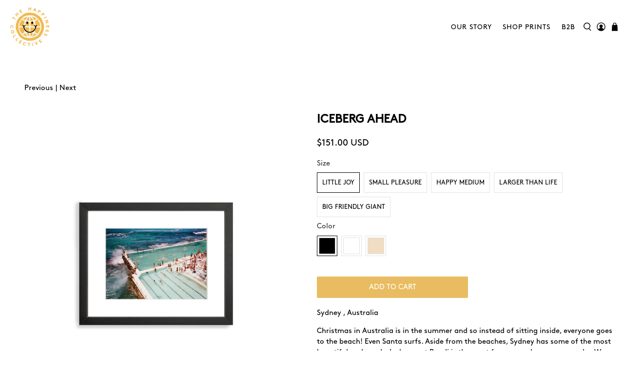

--- FILE ---
content_type: text/html; charset=utf-8
request_url: https://www.wearethehappinesscollective.com/collections/shop-all/products/wathc-iceberg
body_size: 145449
content:


 <!doctype html>
<html lang="en" fontify-lang="en">
 
<head> <!-- MLveda code starts --> <script src="https://cdnjs.cloudflare.com/ajax/libs/jquery/3.5.1/jquery.min.js"></script> <script>
      	$m = $.noConflict(true);
	 window.pattern = /^(do|sv|ee|fi|fr|gd|gp|gg|hu|is|im|il|kz|ke|kg|la|mo|mk|mh|mq|ms|ma|nl|ne|ng|no|pw|py|pl|pt|kn|st|sc|sg|sk|za|sr|sj|th|to|tm|tc|uz|vu|vn|zm|af|al|as|ao|ai|an|ag|ar|as|bb|by|aq|bm|bq|bv|au|vg|bs|cv|bh|cf|bd|cn|be|co|ba|ci|bw|dk|bn|dm|bi|cd|cm|ec|ca|eg|td|gq|cx|er|cc|et|cr|eu|ga|gh|cy|gi|dj|gu|eu|gt|fk|gn|fo|gw|gf|hm|pf|hn|gm|iq|ge|ie|de|jm|gr|jp|in|ki|id|lr|je|mw|lv|my|ly|mu|li|yt|mv|mx|mc|mn|mz|nr|np|ni|nu|nf|pk|na|ph|oc|pn|om|qa|pg|re|pr|sh|ro|ru|rw|sm|bl|rs|pm|sx|vc|gs|sa|sd|sl|se|si|tj|tz|sb|tt|sa|tn|es|gb|lk|va|ch|zw|sy|tw|tl|tg|tr|um|vi|ug|us|uy|ve|af|ax|dz|ad|am|aw|at|az|bz|bj|bt|bo|br|io|bg|bf|kh|ky|cl|km|cg|ck|hr|cu|cw|cz|fj|tf|gl|gy|ht|hk|ir|it|jo|kw|lb|ls|lt|lu|mg|ml|mt|mr|fm|md|me|mm|na|nc|nz|kp|mp|ps|pa|pe|lc|mf|ws|sn|so|kr|ss|sz|tk|tv|ua|ae|wf|eh|ye|intl)$/;</script>

  
<!-- MLveda code ends --> <meta charset="utf-8"> <meta http-equiv="cleartype" content="on"> <meta name="robots" content="index,follow"> <meta name="viewport" content="width=device-width,initial-scale=1"> <meta name="theme-color" content="#ffffff"> <meta property="og:title" content="The Happiness Collective"/> <metaproperty="og:image" content="https://cdn.shopify.com/s/files/1/0483/9551/8117/files/THC_LOGO_ORBITAL_c1a39213-fc4f-4503-ad26-632311acdc69.jpg"> <link rel="canonical" href="https://www.wearethehappinesscollective.com/products/wathc-iceberg" /><title>Iceberg Ahead - The Happiness Collective</title> <link rel="preconnect dns-prefetch" href="https://fonts.shopifycdn.com" /> <link rel="preconnect dns-prefetch" href="https://cdn.shopify.com" /> <link rel="preconnect dns-prefetch" href="https://v.shopify.com" /> <link rel="preconnect dns-prefetch" href="https://cdn.shopifycloud.com" /> <link href="//www.wearethehappinesscollective.com/cdn/shop/t/10/assets/fancybox.css?v=30466120580444283401604372872" rel="stylesheet" type="text/css" media="all" /> <!-- Stylesheets for Flex "2.0.1" --> <link href="//www.wearethehappinesscollective.com/cdn/shop/t/10/assets/styles.scss.css?v=44862158773116109841759261332" rel="stylesheet" type="text/css" media="all" />

  
<!-- <script type="text/javascript" src="/services/javascripts/currencies.js" ></script> --><!-- commented by mlveda --> <script>
    

Shopify = window.Shopify || {};


window.theme = {
  info: {
    name: "Flex",
    version: "2.0.1"
  }
}


Currency = window.Currency || {};
Currency.show_multiple_currencies = false;
Currency.shop_currency = "GBP";
Currency.default_currency = "USD";
Currency.display_format = "money_with_currency_format";
Currency.money_format = "£{{amount}} GBP";
Currency.money_format_no_currency = "£{{amount}}";
Currency.money_format_currency = "£{{amount}} GBP";
Currency.native_multi_currency = true;



Window.theme = {};
Window.theme.allCountryOptionTags = "\u003coption value=\"United Kingdom\" data-provinces=\"[[\u0026quot;British Forces\u0026quot;,\u0026quot;British Forces\u0026quot;],[\u0026quot;England\u0026quot;,\u0026quot;England\u0026quot;],[\u0026quot;Northern Ireland\u0026quot;,\u0026quot;Northern Ireland\u0026quot;],[\u0026quot;Scotland\u0026quot;,\u0026quot;Scotland\u0026quot;],[\u0026quot;Wales\u0026quot;,\u0026quot;Wales\u0026quot;]]\"\u003eUnited Kingdom\u003c\/option\u003e\n\u003coption value=\"---\" data-provinces=\"[]\"\u003e---\u003c\/option\u003e\n\u003coption value=\"Afghanistan\" data-provinces=\"[]\"\u003eAfghanistan\u003c\/option\u003e\n\u003coption value=\"Aland Islands\" data-provinces=\"[]\"\u003eÅland Islands\u003c\/option\u003e\n\u003coption value=\"Albania\" data-provinces=\"[]\"\u003eAlbania\u003c\/option\u003e\n\u003coption value=\"Algeria\" data-provinces=\"[]\"\u003eAlgeria\u003c\/option\u003e\n\u003coption value=\"Andorra\" data-provinces=\"[]\"\u003eAndorra\u003c\/option\u003e\n\u003coption value=\"Angola\" data-provinces=\"[]\"\u003eAngola\u003c\/option\u003e\n\u003coption value=\"Anguilla\" data-provinces=\"[]\"\u003eAnguilla\u003c\/option\u003e\n\u003coption value=\"Antigua And Barbuda\" data-provinces=\"[]\"\u003eAntigua \u0026 Barbuda\u003c\/option\u003e\n\u003coption value=\"Argentina\" data-provinces=\"[[\u0026quot;Buenos Aires\u0026quot;,\u0026quot;Buenos Aires Province\u0026quot;],[\u0026quot;Catamarca\u0026quot;,\u0026quot;Catamarca\u0026quot;],[\u0026quot;Chaco\u0026quot;,\u0026quot;Chaco\u0026quot;],[\u0026quot;Chubut\u0026quot;,\u0026quot;Chubut\u0026quot;],[\u0026quot;Ciudad Autónoma de Buenos Aires\u0026quot;,\u0026quot;Buenos Aires (Autonomous City)\u0026quot;],[\u0026quot;Corrientes\u0026quot;,\u0026quot;Corrientes\u0026quot;],[\u0026quot;Córdoba\u0026quot;,\u0026quot;Córdoba\u0026quot;],[\u0026quot;Entre Ríos\u0026quot;,\u0026quot;Entre Ríos\u0026quot;],[\u0026quot;Formosa\u0026quot;,\u0026quot;Formosa\u0026quot;],[\u0026quot;Jujuy\u0026quot;,\u0026quot;Jujuy\u0026quot;],[\u0026quot;La Pampa\u0026quot;,\u0026quot;La Pampa\u0026quot;],[\u0026quot;La Rioja\u0026quot;,\u0026quot;La Rioja\u0026quot;],[\u0026quot;Mendoza\u0026quot;,\u0026quot;Mendoza\u0026quot;],[\u0026quot;Misiones\u0026quot;,\u0026quot;Misiones\u0026quot;],[\u0026quot;Neuquén\u0026quot;,\u0026quot;Neuquén\u0026quot;],[\u0026quot;Río Negro\u0026quot;,\u0026quot;Río Negro\u0026quot;],[\u0026quot;Salta\u0026quot;,\u0026quot;Salta\u0026quot;],[\u0026quot;San Juan\u0026quot;,\u0026quot;San Juan\u0026quot;],[\u0026quot;San Luis\u0026quot;,\u0026quot;San Luis\u0026quot;],[\u0026quot;Santa Cruz\u0026quot;,\u0026quot;Santa Cruz\u0026quot;],[\u0026quot;Santa Fe\u0026quot;,\u0026quot;Santa Fe\u0026quot;],[\u0026quot;Santiago Del Estero\u0026quot;,\u0026quot;Santiago del Estero\u0026quot;],[\u0026quot;Tierra Del Fuego\u0026quot;,\u0026quot;Tierra del Fuego\u0026quot;],[\u0026quot;Tucumán\u0026quot;,\u0026quot;Tucumán\u0026quot;]]\"\u003eArgentina\u003c\/option\u003e\n\u003coption value=\"Armenia\" data-provinces=\"[]\"\u003eArmenia\u003c\/option\u003e\n\u003coption value=\"Aruba\" data-provinces=\"[]\"\u003eAruba\u003c\/option\u003e\n\u003coption value=\"Ascension Island\" data-provinces=\"[]\"\u003eAscension Island\u003c\/option\u003e\n\u003coption value=\"Australia\" data-provinces=\"[[\u0026quot;Australian Capital Territory\u0026quot;,\u0026quot;Australian Capital Territory\u0026quot;],[\u0026quot;New South Wales\u0026quot;,\u0026quot;New South Wales\u0026quot;],[\u0026quot;Northern Territory\u0026quot;,\u0026quot;Northern Territory\u0026quot;],[\u0026quot;Queensland\u0026quot;,\u0026quot;Queensland\u0026quot;],[\u0026quot;South Australia\u0026quot;,\u0026quot;South Australia\u0026quot;],[\u0026quot;Tasmania\u0026quot;,\u0026quot;Tasmania\u0026quot;],[\u0026quot;Victoria\u0026quot;,\u0026quot;Victoria\u0026quot;],[\u0026quot;Western Australia\u0026quot;,\u0026quot;Western Australia\u0026quot;]]\"\u003eAustralia\u003c\/option\u003e\n\u003coption value=\"Austria\" data-provinces=\"[]\"\u003eAustria\u003c\/option\u003e\n\u003coption value=\"Azerbaijan\" data-provinces=\"[]\"\u003eAzerbaijan\u003c\/option\u003e\n\u003coption value=\"Bahamas\" data-provinces=\"[]\"\u003eBahamas\u003c\/option\u003e\n\u003coption value=\"Bahrain\" data-provinces=\"[]\"\u003eBahrain\u003c\/option\u003e\n\u003coption value=\"Bangladesh\" data-provinces=\"[]\"\u003eBangladesh\u003c\/option\u003e\n\u003coption value=\"Barbados\" data-provinces=\"[]\"\u003eBarbados\u003c\/option\u003e\n\u003coption value=\"Belarus\" data-provinces=\"[]\"\u003eBelarus\u003c\/option\u003e\n\u003coption value=\"Belgium\" data-provinces=\"[]\"\u003eBelgium\u003c\/option\u003e\n\u003coption value=\"Belize\" data-provinces=\"[]\"\u003eBelize\u003c\/option\u003e\n\u003coption value=\"Benin\" data-provinces=\"[]\"\u003eBenin\u003c\/option\u003e\n\u003coption value=\"Bermuda\" data-provinces=\"[]\"\u003eBermuda\u003c\/option\u003e\n\u003coption value=\"Bhutan\" data-provinces=\"[]\"\u003eBhutan\u003c\/option\u003e\n\u003coption value=\"Bolivia\" data-provinces=\"[]\"\u003eBolivia\u003c\/option\u003e\n\u003coption value=\"Bosnia And Herzegovina\" data-provinces=\"[]\"\u003eBosnia \u0026 Herzegovina\u003c\/option\u003e\n\u003coption value=\"Botswana\" data-provinces=\"[]\"\u003eBotswana\u003c\/option\u003e\n\u003coption value=\"Brazil\" data-provinces=\"[[\u0026quot;Acre\u0026quot;,\u0026quot;Acre\u0026quot;],[\u0026quot;Alagoas\u0026quot;,\u0026quot;Alagoas\u0026quot;],[\u0026quot;Amapá\u0026quot;,\u0026quot;Amapá\u0026quot;],[\u0026quot;Amazonas\u0026quot;,\u0026quot;Amazonas\u0026quot;],[\u0026quot;Bahia\u0026quot;,\u0026quot;Bahia\u0026quot;],[\u0026quot;Ceará\u0026quot;,\u0026quot;Ceará\u0026quot;],[\u0026quot;Distrito Federal\u0026quot;,\u0026quot;Federal District\u0026quot;],[\u0026quot;Espírito Santo\u0026quot;,\u0026quot;Espírito Santo\u0026quot;],[\u0026quot;Goiás\u0026quot;,\u0026quot;Goiás\u0026quot;],[\u0026quot;Maranhão\u0026quot;,\u0026quot;Maranhão\u0026quot;],[\u0026quot;Mato Grosso\u0026quot;,\u0026quot;Mato Grosso\u0026quot;],[\u0026quot;Mato Grosso do Sul\u0026quot;,\u0026quot;Mato Grosso do Sul\u0026quot;],[\u0026quot;Minas Gerais\u0026quot;,\u0026quot;Minas Gerais\u0026quot;],[\u0026quot;Paraná\u0026quot;,\u0026quot;Paraná\u0026quot;],[\u0026quot;Paraíba\u0026quot;,\u0026quot;Paraíba\u0026quot;],[\u0026quot;Pará\u0026quot;,\u0026quot;Pará\u0026quot;],[\u0026quot;Pernambuco\u0026quot;,\u0026quot;Pernambuco\u0026quot;],[\u0026quot;Piauí\u0026quot;,\u0026quot;Piauí\u0026quot;],[\u0026quot;Rio Grande do Norte\u0026quot;,\u0026quot;Rio Grande do Norte\u0026quot;],[\u0026quot;Rio Grande do Sul\u0026quot;,\u0026quot;Rio Grande do Sul\u0026quot;],[\u0026quot;Rio de Janeiro\u0026quot;,\u0026quot;Rio de Janeiro\u0026quot;],[\u0026quot;Rondônia\u0026quot;,\u0026quot;Rondônia\u0026quot;],[\u0026quot;Roraima\u0026quot;,\u0026quot;Roraima\u0026quot;],[\u0026quot;Santa Catarina\u0026quot;,\u0026quot;Santa Catarina\u0026quot;],[\u0026quot;Sergipe\u0026quot;,\u0026quot;Sergipe\u0026quot;],[\u0026quot;São Paulo\u0026quot;,\u0026quot;São Paulo\u0026quot;],[\u0026quot;Tocantins\u0026quot;,\u0026quot;Tocantins\u0026quot;]]\"\u003eBrazil\u003c\/option\u003e\n\u003coption value=\"British Indian Ocean Territory\" data-provinces=\"[]\"\u003eBritish Indian Ocean Territory\u003c\/option\u003e\n\u003coption value=\"Virgin Islands, British\" data-provinces=\"[]\"\u003eBritish Virgin Islands\u003c\/option\u003e\n\u003coption value=\"Brunei\" data-provinces=\"[]\"\u003eBrunei\u003c\/option\u003e\n\u003coption value=\"Bulgaria\" data-provinces=\"[]\"\u003eBulgaria\u003c\/option\u003e\n\u003coption value=\"Burkina Faso\" data-provinces=\"[]\"\u003eBurkina Faso\u003c\/option\u003e\n\u003coption value=\"Burundi\" data-provinces=\"[]\"\u003eBurundi\u003c\/option\u003e\n\u003coption value=\"Cambodia\" data-provinces=\"[]\"\u003eCambodia\u003c\/option\u003e\n\u003coption value=\"Republic of Cameroon\" data-provinces=\"[]\"\u003eCameroon\u003c\/option\u003e\n\u003coption value=\"Canada\" data-provinces=\"[[\u0026quot;Alberta\u0026quot;,\u0026quot;Alberta\u0026quot;],[\u0026quot;British Columbia\u0026quot;,\u0026quot;British Columbia\u0026quot;],[\u0026quot;Manitoba\u0026quot;,\u0026quot;Manitoba\u0026quot;],[\u0026quot;New Brunswick\u0026quot;,\u0026quot;New Brunswick\u0026quot;],[\u0026quot;Newfoundland and Labrador\u0026quot;,\u0026quot;Newfoundland and Labrador\u0026quot;],[\u0026quot;Northwest Territories\u0026quot;,\u0026quot;Northwest Territories\u0026quot;],[\u0026quot;Nova Scotia\u0026quot;,\u0026quot;Nova Scotia\u0026quot;],[\u0026quot;Nunavut\u0026quot;,\u0026quot;Nunavut\u0026quot;],[\u0026quot;Ontario\u0026quot;,\u0026quot;Ontario\u0026quot;],[\u0026quot;Prince Edward Island\u0026quot;,\u0026quot;Prince Edward Island\u0026quot;],[\u0026quot;Quebec\u0026quot;,\u0026quot;Quebec\u0026quot;],[\u0026quot;Saskatchewan\u0026quot;,\u0026quot;Saskatchewan\u0026quot;],[\u0026quot;Yukon\u0026quot;,\u0026quot;Yukon\u0026quot;]]\"\u003eCanada\u003c\/option\u003e\n\u003coption value=\"Cape Verde\" data-provinces=\"[]\"\u003eCape Verde\u003c\/option\u003e\n\u003coption value=\"Caribbean Netherlands\" data-provinces=\"[]\"\u003eCaribbean Netherlands\u003c\/option\u003e\n\u003coption value=\"Cayman Islands\" data-provinces=\"[]\"\u003eCayman Islands\u003c\/option\u003e\n\u003coption value=\"Central African Republic\" data-provinces=\"[]\"\u003eCentral African Republic\u003c\/option\u003e\n\u003coption value=\"Chad\" data-provinces=\"[]\"\u003eChad\u003c\/option\u003e\n\u003coption value=\"Chile\" data-provinces=\"[[\u0026quot;Antofagasta\u0026quot;,\u0026quot;Antofagasta\u0026quot;],[\u0026quot;Araucanía\u0026quot;,\u0026quot;Araucanía\u0026quot;],[\u0026quot;Arica and Parinacota\u0026quot;,\u0026quot;Arica y Parinacota\u0026quot;],[\u0026quot;Atacama\u0026quot;,\u0026quot;Atacama\u0026quot;],[\u0026quot;Aysén\u0026quot;,\u0026quot;Aysén\u0026quot;],[\u0026quot;Biobío\u0026quot;,\u0026quot;Bío Bío\u0026quot;],[\u0026quot;Coquimbo\u0026quot;,\u0026quot;Coquimbo\u0026quot;],[\u0026quot;Los Lagos\u0026quot;,\u0026quot;Los Lagos\u0026quot;],[\u0026quot;Los Ríos\u0026quot;,\u0026quot;Los Ríos\u0026quot;],[\u0026quot;Magallanes\u0026quot;,\u0026quot;Magallanes Region\u0026quot;],[\u0026quot;Maule\u0026quot;,\u0026quot;Maule\u0026quot;],[\u0026quot;O\u0026#39;Higgins\u0026quot;,\u0026quot;Libertador General Bernardo O’Higgins\u0026quot;],[\u0026quot;Santiago\u0026quot;,\u0026quot;Santiago Metropolitan\u0026quot;],[\u0026quot;Tarapacá\u0026quot;,\u0026quot;Tarapacá\u0026quot;],[\u0026quot;Valparaíso\u0026quot;,\u0026quot;Valparaíso\u0026quot;],[\u0026quot;Ñuble\u0026quot;,\u0026quot;Ñuble\u0026quot;]]\"\u003eChile\u003c\/option\u003e\n\u003coption value=\"China\" data-provinces=\"[[\u0026quot;Anhui\u0026quot;,\u0026quot;Anhui\u0026quot;],[\u0026quot;Beijing\u0026quot;,\u0026quot;Beijing\u0026quot;],[\u0026quot;Chongqing\u0026quot;,\u0026quot;Chongqing\u0026quot;],[\u0026quot;Fujian\u0026quot;,\u0026quot;Fujian\u0026quot;],[\u0026quot;Gansu\u0026quot;,\u0026quot;Gansu\u0026quot;],[\u0026quot;Guangdong\u0026quot;,\u0026quot;Guangdong\u0026quot;],[\u0026quot;Guangxi\u0026quot;,\u0026quot;Guangxi\u0026quot;],[\u0026quot;Guizhou\u0026quot;,\u0026quot;Guizhou\u0026quot;],[\u0026quot;Hainan\u0026quot;,\u0026quot;Hainan\u0026quot;],[\u0026quot;Hebei\u0026quot;,\u0026quot;Hebei\u0026quot;],[\u0026quot;Heilongjiang\u0026quot;,\u0026quot;Heilongjiang\u0026quot;],[\u0026quot;Henan\u0026quot;,\u0026quot;Henan\u0026quot;],[\u0026quot;Hubei\u0026quot;,\u0026quot;Hubei\u0026quot;],[\u0026quot;Hunan\u0026quot;,\u0026quot;Hunan\u0026quot;],[\u0026quot;Inner Mongolia\u0026quot;,\u0026quot;Inner Mongolia\u0026quot;],[\u0026quot;Jiangsu\u0026quot;,\u0026quot;Jiangsu\u0026quot;],[\u0026quot;Jiangxi\u0026quot;,\u0026quot;Jiangxi\u0026quot;],[\u0026quot;Jilin\u0026quot;,\u0026quot;Jilin\u0026quot;],[\u0026quot;Liaoning\u0026quot;,\u0026quot;Liaoning\u0026quot;],[\u0026quot;Ningxia\u0026quot;,\u0026quot;Ningxia\u0026quot;],[\u0026quot;Qinghai\u0026quot;,\u0026quot;Qinghai\u0026quot;],[\u0026quot;Shaanxi\u0026quot;,\u0026quot;Shaanxi\u0026quot;],[\u0026quot;Shandong\u0026quot;,\u0026quot;Shandong\u0026quot;],[\u0026quot;Shanghai\u0026quot;,\u0026quot;Shanghai\u0026quot;],[\u0026quot;Shanxi\u0026quot;,\u0026quot;Shanxi\u0026quot;],[\u0026quot;Sichuan\u0026quot;,\u0026quot;Sichuan\u0026quot;],[\u0026quot;Tianjin\u0026quot;,\u0026quot;Tianjin\u0026quot;],[\u0026quot;Xinjiang\u0026quot;,\u0026quot;Xinjiang\u0026quot;],[\u0026quot;Xizang\u0026quot;,\u0026quot;Tibet\u0026quot;],[\u0026quot;Yunnan\u0026quot;,\u0026quot;Yunnan\u0026quot;],[\u0026quot;Zhejiang\u0026quot;,\u0026quot;Zhejiang\u0026quot;]]\"\u003eChina\u003c\/option\u003e\n\u003coption value=\"Christmas Island\" data-provinces=\"[]\"\u003eChristmas Island\u003c\/option\u003e\n\u003coption value=\"Cocos (Keeling) Islands\" data-provinces=\"[]\"\u003eCocos (Keeling) Islands\u003c\/option\u003e\n\u003coption value=\"Colombia\" data-provinces=\"[[\u0026quot;Amazonas\u0026quot;,\u0026quot;Amazonas\u0026quot;],[\u0026quot;Antioquia\u0026quot;,\u0026quot;Antioquia\u0026quot;],[\u0026quot;Arauca\u0026quot;,\u0026quot;Arauca\u0026quot;],[\u0026quot;Atlántico\u0026quot;,\u0026quot;Atlántico\u0026quot;],[\u0026quot;Bogotá, D.C.\u0026quot;,\u0026quot;Capital District\u0026quot;],[\u0026quot;Bolívar\u0026quot;,\u0026quot;Bolívar\u0026quot;],[\u0026quot;Boyacá\u0026quot;,\u0026quot;Boyacá\u0026quot;],[\u0026quot;Caldas\u0026quot;,\u0026quot;Caldas\u0026quot;],[\u0026quot;Caquetá\u0026quot;,\u0026quot;Caquetá\u0026quot;],[\u0026quot;Casanare\u0026quot;,\u0026quot;Casanare\u0026quot;],[\u0026quot;Cauca\u0026quot;,\u0026quot;Cauca\u0026quot;],[\u0026quot;Cesar\u0026quot;,\u0026quot;Cesar\u0026quot;],[\u0026quot;Chocó\u0026quot;,\u0026quot;Chocó\u0026quot;],[\u0026quot;Cundinamarca\u0026quot;,\u0026quot;Cundinamarca\u0026quot;],[\u0026quot;Córdoba\u0026quot;,\u0026quot;Córdoba\u0026quot;],[\u0026quot;Guainía\u0026quot;,\u0026quot;Guainía\u0026quot;],[\u0026quot;Guaviare\u0026quot;,\u0026quot;Guaviare\u0026quot;],[\u0026quot;Huila\u0026quot;,\u0026quot;Huila\u0026quot;],[\u0026quot;La Guajira\u0026quot;,\u0026quot;La Guajira\u0026quot;],[\u0026quot;Magdalena\u0026quot;,\u0026quot;Magdalena\u0026quot;],[\u0026quot;Meta\u0026quot;,\u0026quot;Meta\u0026quot;],[\u0026quot;Nariño\u0026quot;,\u0026quot;Nariño\u0026quot;],[\u0026quot;Norte de Santander\u0026quot;,\u0026quot;Norte de Santander\u0026quot;],[\u0026quot;Putumayo\u0026quot;,\u0026quot;Putumayo\u0026quot;],[\u0026quot;Quindío\u0026quot;,\u0026quot;Quindío\u0026quot;],[\u0026quot;Risaralda\u0026quot;,\u0026quot;Risaralda\u0026quot;],[\u0026quot;San Andrés, Providencia y Santa Catalina\u0026quot;,\u0026quot;San Andrés \\u0026 Providencia\u0026quot;],[\u0026quot;Santander\u0026quot;,\u0026quot;Santander\u0026quot;],[\u0026quot;Sucre\u0026quot;,\u0026quot;Sucre\u0026quot;],[\u0026quot;Tolima\u0026quot;,\u0026quot;Tolima\u0026quot;],[\u0026quot;Valle del Cauca\u0026quot;,\u0026quot;Valle del Cauca\u0026quot;],[\u0026quot;Vaupés\u0026quot;,\u0026quot;Vaupés\u0026quot;],[\u0026quot;Vichada\u0026quot;,\u0026quot;Vichada\u0026quot;]]\"\u003eColombia\u003c\/option\u003e\n\u003coption value=\"Comoros\" data-provinces=\"[]\"\u003eComoros\u003c\/option\u003e\n\u003coption value=\"Congo\" data-provinces=\"[]\"\u003eCongo - Brazzaville\u003c\/option\u003e\n\u003coption value=\"Congo, The Democratic Republic Of The\" data-provinces=\"[]\"\u003eCongo - Kinshasa\u003c\/option\u003e\n\u003coption value=\"Cook Islands\" data-provinces=\"[]\"\u003eCook Islands\u003c\/option\u003e\n\u003coption value=\"Costa Rica\" data-provinces=\"[[\u0026quot;Alajuela\u0026quot;,\u0026quot;Alajuela\u0026quot;],[\u0026quot;Cartago\u0026quot;,\u0026quot;Cartago\u0026quot;],[\u0026quot;Guanacaste\u0026quot;,\u0026quot;Guanacaste\u0026quot;],[\u0026quot;Heredia\u0026quot;,\u0026quot;Heredia\u0026quot;],[\u0026quot;Limón\u0026quot;,\u0026quot;Limón\u0026quot;],[\u0026quot;Puntarenas\u0026quot;,\u0026quot;Puntarenas\u0026quot;],[\u0026quot;San José\u0026quot;,\u0026quot;San José\u0026quot;]]\"\u003eCosta Rica\u003c\/option\u003e\n\u003coption value=\"Croatia\" data-provinces=\"[]\"\u003eCroatia\u003c\/option\u003e\n\u003coption value=\"Curaçao\" data-provinces=\"[]\"\u003eCuraçao\u003c\/option\u003e\n\u003coption value=\"Cyprus\" data-provinces=\"[]\"\u003eCyprus\u003c\/option\u003e\n\u003coption value=\"Czech Republic\" data-provinces=\"[]\"\u003eCzechia\u003c\/option\u003e\n\u003coption value=\"Côte d'Ivoire\" data-provinces=\"[]\"\u003eCôte d’Ivoire\u003c\/option\u003e\n\u003coption value=\"Denmark\" data-provinces=\"[]\"\u003eDenmark\u003c\/option\u003e\n\u003coption value=\"Djibouti\" data-provinces=\"[]\"\u003eDjibouti\u003c\/option\u003e\n\u003coption value=\"Dominica\" data-provinces=\"[]\"\u003eDominica\u003c\/option\u003e\n\u003coption value=\"Dominican Republic\" data-provinces=\"[]\"\u003eDominican Republic\u003c\/option\u003e\n\u003coption value=\"Ecuador\" data-provinces=\"[]\"\u003eEcuador\u003c\/option\u003e\n\u003coption value=\"Egypt\" data-provinces=\"[[\u0026quot;6th of October\u0026quot;,\u0026quot;6th of October\u0026quot;],[\u0026quot;Al Sharqia\u0026quot;,\u0026quot;Al Sharqia\u0026quot;],[\u0026quot;Alexandria\u0026quot;,\u0026quot;Alexandria\u0026quot;],[\u0026quot;Aswan\u0026quot;,\u0026quot;Aswan\u0026quot;],[\u0026quot;Asyut\u0026quot;,\u0026quot;Asyut\u0026quot;],[\u0026quot;Beheira\u0026quot;,\u0026quot;Beheira\u0026quot;],[\u0026quot;Beni Suef\u0026quot;,\u0026quot;Beni Suef\u0026quot;],[\u0026quot;Cairo\u0026quot;,\u0026quot;Cairo\u0026quot;],[\u0026quot;Dakahlia\u0026quot;,\u0026quot;Dakahlia\u0026quot;],[\u0026quot;Damietta\u0026quot;,\u0026quot;Damietta\u0026quot;],[\u0026quot;Faiyum\u0026quot;,\u0026quot;Faiyum\u0026quot;],[\u0026quot;Gharbia\u0026quot;,\u0026quot;Gharbia\u0026quot;],[\u0026quot;Giza\u0026quot;,\u0026quot;Giza\u0026quot;],[\u0026quot;Helwan\u0026quot;,\u0026quot;Helwan\u0026quot;],[\u0026quot;Ismailia\u0026quot;,\u0026quot;Ismailia\u0026quot;],[\u0026quot;Kafr el-Sheikh\u0026quot;,\u0026quot;Kafr el-Sheikh\u0026quot;],[\u0026quot;Luxor\u0026quot;,\u0026quot;Luxor\u0026quot;],[\u0026quot;Matrouh\u0026quot;,\u0026quot;Matrouh\u0026quot;],[\u0026quot;Minya\u0026quot;,\u0026quot;Minya\u0026quot;],[\u0026quot;Monufia\u0026quot;,\u0026quot;Monufia\u0026quot;],[\u0026quot;New Valley\u0026quot;,\u0026quot;New Valley\u0026quot;],[\u0026quot;North Sinai\u0026quot;,\u0026quot;North Sinai\u0026quot;],[\u0026quot;Port Said\u0026quot;,\u0026quot;Port Said\u0026quot;],[\u0026quot;Qalyubia\u0026quot;,\u0026quot;Qalyubia\u0026quot;],[\u0026quot;Qena\u0026quot;,\u0026quot;Qena\u0026quot;],[\u0026quot;Red Sea\u0026quot;,\u0026quot;Red Sea\u0026quot;],[\u0026quot;Sohag\u0026quot;,\u0026quot;Sohag\u0026quot;],[\u0026quot;South Sinai\u0026quot;,\u0026quot;South Sinai\u0026quot;],[\u0026quot;Suez\u0026quot;,\u0026quot;Suez\u0026quot;]]\"\u003eEgypt\u003c\/option\u003e\n\u003coption value=\"El Salvador\" data-provinces=\"[[\u0026quot;Ahuachapán\u0026quot;,\u0026quot;Ahuachapán\u0026quot;],[\u0026quot;Cabañas\u0026quot;,\u0026quot;Cabañas\u0026quot;],[\u0026quot;Chalatenango\u0026quot;,\u0026quot;Chalatenango\u0026quot;],[\u0026quot;Cuscatlán\u0026quot;,\u0026quot;Cuscatlán\u0026quot;],[\u0026quot;La Libertad\u0026quot;,\u0026quot;La Libertad\u0026quot;],[\u0026quot;La Paz\u0026quot;,\u0026quot;La Paz\u0026quot;],[\u0026quot;La Unión\u0026quot;,\u0026quot;La Unión\u0026quot;],[\u0026quot;Morazán\u0026quot;,\u0026quot;Morazán\u0026quot;],[\u0026quot;San Miguel\u0026quot;,\u0026quot;San Miguel\u0026quot;],[\u0026quot;San Salvador\u0026quot;,\u0026quot;San Salvador\u0026quot;],[\u0026quot;San Vicente\u0026quot;,\u0026quot;San Vicente\u0026quot;],[\u0026quot;Santa Ana\u0026quot;,\u0026quot;Santa Ana\u0026quot;],[\u0026quot;Sonsonate\u0026quot;,\u0026quot;Sonsonate\u0026quot;],[\u0026quot;Usulután\u0026quot;,\u0026quot;Usulután\u0026quot;]]\"\u003eEl Salvador\u003c\/option\u003e\n\u003coption value=\"Equatorial Guinea\" data-provinces=\"[]\"\u003eEquatorial Guinea\u003c\/option\u003e\n\u003coption value=\"Eritrea\" data-provinces=\"[]\"\u003eEritrea\u003c\/option\u003e\n\u003coption value=\"Estonia\" data-provinces=\"[]\"\u003eEstonia\u003c\/option\u003e\n\u003coption value=\"Eswatini\" data-provinces=\"[]\"\u003eEswatini\u003c\/option\u003e\n\u003coption value=\"Ethiopia\" data-provinces=\"[]\"\u003eEthiopia\u003c\/option\u003e\n\u003coption value=\"Falkland Islands (Malvinas)\" data-provinces=\"[]\"\u003eFalkland Islands\u003c\/option\u003e\n\u003coption value=\"Faroe Islands\" data-provinces=\"[]\"\u003eFaroe Islands\u003c\/option\u003e\n\u003coption value=\"Fiji\" data-provinces=\"[]\"\u003eFiji\u003c\/option\u003e\n\u003coption value=\"Finland\" data-provinces=\"[]\"\u003eFinland\u003c\/option\u003e\n\u003coption value=\"France\" data-provinces=\"[]\"\u003eFrance\u003c\/option\u003e\n\u003coption value=\"French Guiana\" data-provinces=\"[]\"\u003eFrench Guiana\u003c\/option\u003e\n\u003coption value=\"French Polynesia\" data-provinces=\"[]\"\u003eFrench Polynesia\u003c\/option\u003e\n\u003coption value=\"French Southern Territories\" data-provinces=\"[]\"\u003eFrench Southern Territories\u003c\/option\u003e\n\u003coption value=\"Gabon\" data-provinces=\"[]\"\u003eGabon\u003c\/option\u003e\n\u003coption value=\"Gambia\" data-provinces=\"[]\"\u003eGambia\u003c\/option\u003e\n\u003coption value=\"Georgia\" data-provinces=\"[]\"\u003eGeorgia\u003c\/option\u003e\n\u003coption value=\"Germany\" data-provinces=\"[]\"\u003eGermany\u003c\/option\u003e\n\u003coption value=\"Ghana\" data-provinces=\"[]\"\u003eGhana\u003c\/option\u003e\n\u003coption value=\"Gibraltar\" data-provinces=\"[]\"\u003eGibraltar\u003c\/option\u003e\n\u003coption value=\"Greece\" data-provinces=\"[]\"\u003eGreece\u003c\/option\u003e\n\u003coption value=\"Greenland\" data-provinces=\"[]\"\u003eGreenland\u003c\/option\u003e\n\u003coption value=\"Grenada\" data-provinces=\"[]\"\u003eGrenada\u003c\/option\u003e\n\u003coption value=\"Guadeloupe\" data-provinces=\"[]\"\u003eGuadeloupe\u003c\/option\u003e\n\u003coption value=\"Guatemala\" data-provinces=\"[[\u0026quot;Alta Verapaz\u0026quot;,\u0026quot;Alta Verapaz\u0026quot;],[\u0026quot;Baja Verapaz\u0026quot;,\u0026quot;Baja Verapaz\u0026quot;],[\u0026quot;Chimaltenango\u0026quot;,\u0026quot;Chimaltenango\u0026quot;],[\u0026quot;Chiquimula\u0026quot;,\u0026quot;Chiquimula\u0026quot;],[\u0026quot;El Progreso\u0026quot;,\u0026quot;El Progreso\u0026quot;],[\u0026quot;Escuintla\u0026quot;,\u0026quot;Escuintla\u0026quot;],[\u0026quot;Guatemala\u0026quot;,\u0026quot;Guatemala\u0026quot;],[\u0026quot;Huehuetenango\u0026quot;,\u0026quot;Huehuetenango\u0026quot;],[\u0026quot;Izabal\u0026quot;,\u0026quot;Izabal\u0026quot;],[\u0026quot;Jalapa\u0026quot;,\u0026quot;Jalapa\u0026quot;],[\u0026quot;Jutiapa\u0026quot;,\u0026quot;Jutiapa\u0026quot;],[\u0026quot;Petén\u0026quot;,\u0026quot;Petén\u0026quot;],[\u0026quot;Quetzaltenango\u0026quot;,\u0026quot;Quetzaltenango\u0026quot;],[\u0026quot;Quiché\u0026quot;,\u0026quot;Quiché\u0026quot;],[\u0026quot;Retalhuleu\u0026quot;,\u0026quot;Retalhuleu\u0026quot;],[\u0026quot;Sacatepéquez\u0026quot;,\u0026quot;Sacatepéquez\u0026quot;],[\u0026quot;San Marcos\u0026quot;,\u0026quot;San Marcos\u0026quot;],[\u0026quot;Santa Rosa\u0026quot;,\u0026quot;Santa Rosa\u0026quot;],[\u0026quot;Sololá\u0026quot;,\u0026quot;Sololá\u0026quot;],[\u0026quot;Suchitepéquez\u0026quot;,\u0026quot;Suchitepéquez\u0026quot;],[\u0026quot;Totonicapán\u0026quot;,\u0026quot;Totonicapán\u0026quot;],[\u0026quot;Zacapa\u0026quot;,\u0026quot;Zacapa\u0026quot;]]\"\u003eGuatemala\u003c\/option\u003e\n\u003coption value=\"Guernsey\" data-provinces=\"[]\"\u003eGuernsey\u003c\/option\u003e\n\u003coption value=\"Guinea\" data-provinces=\"[]\"\u003eGuinea\u003c\/option\u003e\n\u003coption value=\"Guinea Bissau\" data-provinces=\"[]\"\u003eGuinea-Bissau\u003c\/option\u003e\n\u003coption value=\"Guyana\" data-provinces=\"[]\"\u003eGuyana\u003c\/option\u003e\n\u003coption value=\"Haiti\" data-provinces=\"[]\"\u003eHaiti\u003c\/option\u003e\n\u003coption value=\"Honduras\" data-provinces=\"[]\"\u003eHonduras\u003c\/option\u003e\n\u003coption value=\"Hong Kong\" data-provinces=\"[[\u0026quot;Hong Kong Island\u0026quot;,\u0026quot;Hong Kong Island\u0026quot;],[\u0026quot;Kowloon\u0026quot;,\u0026quot;Kowloon\u0026quot;],[\u0026quot;New Territories\u0026quot;,\u0026quot;New Territories\u0026quot;]]\"\u003eHong Kong SAR\u003c\/option\u003e\n\u003coption value=\"Hungary\" data-provinces=\"[]\"\u003eHungary\u003c\/option\u003e\n\u003coption value=\"Iceland\" data-provinces=\"[]\"\u003eIceland\u003c\/option\u003e\n\u003coption value=\"India\" data-provinces=\"[[\u0026quot;Andaman and Nicobar Islands\u0026quot;,\u0026quot;Andaman and Nicobar Islands\u0026quot;],[\u0026quot;Andhra Pradesh\u0026quot;,\u0026quot;Andhra Pradesh\u0026quot;],[\u0026quot;Arunachal Pradesh\u0026quot;,\u0026quot;Arunachal Pradesh\u0026quot;],[\u0026quot;Assam\u0026quot;,\u0026quot;Assam\u0026quot;],[\u0026quot;Bihar\u0026quot;,\u0026quot;Bihar\u0026quot;],[\u0026quot;Chandigarh\u0026quot;,\u0026quot;Chandigarh\u0026quot;],[\u0026quot;Chhattisgarh\u0026quot;,\u0026quot;Chhattisgarh\u0026quot;],[\u0026quot;Dadra and Nagar Haveli\u0026quot;,\u0026quot;Dadra and Nagar Haveli\u0026quot;],[\u0026quot;Daman and Diu\u0026quot;,\u0026quot;Daman and Diu\u0026quot;],[\u0026quot;Delhi\u0026quot;,\u0026quot;Delhi\u0026quot;],[\u0026quot;Goa\u0026quot;,\u0026quot;Goa\u0026quot;],[\u0026quot;Gujarat\u0026quot;,\u0026quot;Gujarat\u0026quot;],[\u0026quot;Haryana\u0026quot;,\u0026quot;Haryana\u0026quot;],[\u0026quot;Himachal Pradesh\u0026quot;,\u0026quot;Himachal Pradesh\u0026quot;],[\u0026quot;Jammu and Kashmir\u0026quot;,\u0026quot;Jammu and Kashmir\u0026quot;],[\u0026quot;Jharkhand\u0026quot;,\u0026quot;Jharkhand\u0026quot;],[\u0026quot;Karnataka\u0026quot;,\u0026quot;Karnataka\u0026quot;],[\u0026quot;Kerala\u0026quot;,\u0026quot;Kerala\u0026quot;],[\u0026quot;Ladakh\u0026quot;,\u0026quot;Ladakh\u0026quot;],[\u0026quot;Lakshadweep\u0026quot;,\u0026quot;Lakshadweep\u0026quot;],[\u0026quot;Madhya Pradesh\u0026quot;,\u0026quot;Madhya Pradesh\u0026quot;],[\u0026quot;Maharashtra\u0026quot;,\u0026quot;Maharashtra\u0026quot;],[\u0026quot;Manipur\u0026quot;,\u0026quot;Manipur\u0026quot;],[\u0026quot;Meghalaya\u0026quot;,\u0026quot;Meghalaya\u0026quot;],[\u0026quot;Mizoram\u0026quot;,\u0026quot;Mizoram\u0026quot;],[\u0026quot;Nagaland\u0026quot;,\u0026quot;Nagaland\u0026quot;],[\u0026quot;Odisha\u0026quot;,\u0026quot;Odisha\u0026quot;],[\u0026quot;Puducherry\u0026quot;,\u0026quot;Puducherry\u0026quot;],[\u0026quot;Punjab\u0026quot;,\u0026quot;Punjab\u0026quot;],[\u0026quot;Rajasthan\u0026quot;,\u0026quot;Rajasthan\u0026quot;],[\u0026quot;Sikkim\u0026quot;,\u0026quot;Sikkim\u0026quot;],[\u0026quot;Tamil Nadu\u0026quot;,\u0026quot;Tamil Nadu\u0026quot;],[\u0026quot;Telangana\u0026quot;,\u0026quot;Telangana\u0026quot;],[\u0026quot;Tripura\u0026quot;,\u0026quot;Tripura\u0026quot;],[\u0026quot;Uttar Pradesh\u0026quot;,\u0026quot;Uttar Pradesh\u0026quot;],[\u0026quot;Uttarakhand\u0026quot;,\u0026quot;Uttarakhand\u0026quot;],[\u0026quot;West Bengal\u0026quot;,\u0026quot;West Bengal\u0026quot;]]\"\u003eIndia\u003c\/option\u003e\n\u003coption value=\"Indonesia\" data-provinces=\"[[\u0026quot;Aceh\u0026quot;,\u0026quot;Aceh\u0026quot;],[\u0026quot;Bali\u0026quot;,\u0026quot;Bali\u0026quot;],[\u0026quot;Bangka Belitung\u0026quot;,\u0026quot;Bangka–Belitung Islands\u0026quot;],[\u0026quot;Banten\u0026quot;,\u0026quot;Banten\u0026quot;],[\u0026quot;Bengkulu\u0026quot;,\u0026quot;Bengkulu\u0026quot;],[\u0026quot;Gorontalo\u0026quot;,\u0026quot;Gorontalo\u0026quot;],[\u0026quot;Jakarta\u0026quot;,\u0026quot;Jakarta\u0026quot;],[\u0026quot;Jambi\u0026quot;,\u0026quot;Jambi\u0026quot;],[\u0026quot;Jawa Barat\u0026quot;,\u0026quot;West Java\u0026quot;],[\u0026quot;Jawa Tengah\u0026quot;,\u0026quot;Central Java\u0026quot;],[\u0026quot;Jawa Timur\u0026quot;,\u0026quot;East Java\u0026quot;],[\u0026quot;Kalimantan Barat\u0026quot;,\u0026quot;West Kalimantan\u0026quot;],[\u0026quot;Kalimantan Selatan\u0026quot;,\u0026quot;South Kalimantan\u0026quot;],[\u0026quot;Kalimantan Tengah\u0026quot;,\u0026quot;Central Kalimantan\u0026quot;],[\u0026quot;Kalimantan Timur\u0026quot;,\u0026quot;East Kalimantan\u0026quot;],[\u0026quot;Kalimantan Utara\u0026quot;,\u0026quot;North Kalimantan\u0026quot;],[\u0026quot;Kepulauan Riau\u0026quot;,\u0026quot;Riau Islands\u0026quot;],[\u0026quot;Lampung\u0026quot;,\u0026quot;Lampung\u0026quot;],[\u0026quot;Maluku\u0026quot;,\u0026quot;Maluku\u0026quot;],[\u0026quot;Maluku Utara\u0026quot;,\u0026quot;North Maluku\u0026quot;],[\u0026quot;North Sumatra\u0026quot;,\u0026quot;North Sumatra\u0026quot;],[\u0026quot;Nusa Tenggara Barat\u0026quot;,\u0026quot;West Nusa Tenggara\u0026quot;],[\u0026quot;Nusa Tenggara Timur\u0026quot;,\u0026quot;East Nusa Tenggara\u0026quot;],[\u0026quot;Papua\u0026quot;,\u0026quot;Papua\u0026quot;],[\u0026quot;Papua Barat\u0026quot;,\u0026quot;West Papua\u0026quot;],[\u0026quot;Riau\u0026quot;,\u0026quot;Riau\u0026quot;],[\u0026quot;South Sumatra\u0026quot;,\u0026quot;South Sumatra\u0026quot;],[\u0026quot;Sulawesi Barat\u0026quot;,\u0026quot;West Sulawesi\u0026quot;],[\u0026quot;Sulawesi Selatan\u0026quot;,\u0026quot;South Sulawesi\u0026quot;],[\u0026quot;Sulawesi Tengah\u0026quot;,\u0026quot;Central Sulawesi\u0026quot;],[\u0026quot;Sulawesi Tenggara\u0026quot;,\u0026quot;Southeast Sulawesi\u0026quot;],[\u0026quot;Sulawesi Utara\u0026quot;,\u0026quot;North Sulawesi\u0026quot;],[\u0026quot;West Sumatra\u0026quot;,\u0026quot;West Sumatra\u0026quot;],[\u0026quot;Yogyakarta\u0026quot;,\u0026quot;Yogyakarta\u0026quot;]]\"\u003eIndonesia\u003c\/option\u003e\n\u003coption value=\"Iraq\" data-provinces=\"[]\"\u003eIraq\u003c\/option\u003e\n\u003coption value=\"Ireland\" data-provinces=\"[[\u0026quot;Carlow\u0026quot;,\u0026quot;Carlow\u0026quot;],[\u0026quot;Cavan\u0026quot;,\u0026quot;Cavan\u0026quot;],[\u0026quot;Clare\u0026quot;,\u0026quot;Clare\u0026quot;],[\u0026quot;Cork\u0026quot;,\u0026quot;Cork\u0026quot;],[\u0026quot;Donegal\u0026quot;,\u0026quot;Donegal\u0026quot;],[\u0026quot;Dublin\u0026quot;,\u0026quot;Dublin\u0026quot;],[\u0026quot;Galway\u0026quot;,\u0026quot;Galway\u0026quot;],[\u0026quot;Kerry\u0026quot;,\u0026quot;Kerry\u0026quot;],[\u0026quot;Kildare\u0026quot;,\u0026quot;Kildare\u0026quot;],[\u0026quot;Kilkenny\u0026quot;,\u0026quot;Kilkenny\u0026quot;],[\u0026quot;Laois\u0026quot;,\u0026quot;Laois\u0026quot;],[\u0026quot;Leitrim\u0026quot;,\u0026quot;Leitrim\u0026quot;],[\u0026quot;Limerick\u0026quot;,\u0026quot;Limerick\u0026quot;],[\u0026quot;Longford\u0026quot;,\u0026quot;Longford\u0026quot;],[\u0026quot;Louth\u0026quot;,\u0026quot;Louth\u0026quot;],[\u0026quot;Mayo\u0026quot;,\u0026quot;Mayo\u0026quot;],[\u0026quot;Meath\u0026quot;,\u0026quot;Meath\u0026quot;],[\u0026quot;Monaghan\u0026quot;,\u0026quot;Monaghan\u0026quot;],[\u0026quot;Offaly\u0026quot;,\u0026quot;Offaly\u0026quot;],[\u0026quot;Roscommon\u0026quot;,\u0026quot;Roscommon\u0026quot;],[\u0026quot;Sligo\u0026quot;,\u0026quot;Sligo\u0026quot;],[\u0026quot;Tipperary\u0026quot;,\u0026quot;Tipperary\u0026quot;],[\u0026quot;Waterford\u0026quot;,\u0026quot;Waterford\u0026quot;],[\u0026quot;Westmeath\u0026quot;,\u0026quot;Westmeath\u0026quot;],[\u0026quot;Wexford\u0026quot;,\u0026quot;Wexford\u0026quot;],[\u0026quot;Wicklow\u0026quot;,\u0026quot;Wicklow\u0026quot;]]\"\u003eIreland\u003c\/option\u003e\n\u003coption value=\"Isle Of Man\" data-provinces=\"[]\"\u003eIsle of Man\u003c\/option\u003e\n\u003coption value=\"Israel\" data-provinces=\"[]\"\u003eIsrael\u003c\/option\u003e\n\u003coption value=\"Italy\" data-provinces=\"[[\u0026quot;Agrigento\u0026quot;,\u0026quot;Agrigento\u0026quot;],[\u0026quot;Alessandria\u0026quot;,\u0026quot;Alessandria\u0026quot;],[\u0026quot;Ancona\u0026quot;,\u0026quot;Ancona\u0026quot;],[\u0026quot;Aosta\u0026quot;,\u0026quot;Aosta Valley\u0026quot;],[\u0026quot;Arezzo\u0026quot;,\u0026quot;Arezzo\u0026quot;],[\u0026quot;Ascoli Piceno\u0026quot;,\u0026quot;Ascoli Piceno\u0026quot;],[\u0026quot;Asti\u0026quot;,\u0026quot;Asti\u0026quot;],[\u0026quot;Avellino\u0026quot;,\u0026quot;Avellino\u0026quot;],[\u0026quot;Bari\u0026quot;,\u0026quot;Bari\u0026quot;],[\u0026quot;Barletta-Andria-Trani\u0026quot;,\u0026quot;Barletta-Andria-Trani\u0026quot;],[\u0026quot;Belluno\u0026quot;,\u0026quot;Belluno\u0026quot;],[\u0026quot;Benevento\u0026quot;,\u0026quot;Benevento\u0026quot;],[\u0026quot;Bergamo\u0026quot;,\u0026quot;Bergamo\u0026quot;],[\u0026quot;Biella\u0026quot;,\u0026quot;Biella\u0026quot;],[\u0026quot;Bologna\u0026quot;,\u0026quot;Bologna\u0026quot;],[\u0026quot;Bolzano\u0026quot;,\u0026quot;South Tyrol\u0026quot;],[\u0026quot;Brescia\u0026quot;,\u0026quot;Brescia\u0026quot;],[\u0026quot;Brindisi\u0026quot;,\u0026quot;Brindisi\u0026quot;],[\u0026quot;Cagliari\u0026quot;,\u0026quot;Cagliari\u0026quot;],[\u0026quot;Caltanissetta\u0026quot;,\u0026quot;Caltanissetta\u0026quot;],[\u0026quot;Campobasso\u0026quot;,\u0026quot;Campobasso\u0026quot;],[\u0026quot;Carbonia-Iglesias\u0026quot;,\u0026quot;Carbonia-Iglesias\u0026quot;],[\u0026quot;Caserta\u0026quot;,\u0026quot;Caserta\u0026quot;],[\u0026quot;Catania\u0026quot;,\u0026quot;Catania\u0026quot;],[\u0026quot;Catanzaro\u0026quot;,\u0026quot;Catanzaro\u0026quot;],[\u0026quot;Chieti\u0026quot;,\u0026quot;Chieti\u0026quot;],[\u0026quot;Como\u0026quot;,\u0026quot;Como\u0026quot;],[\u0026quot;Cosenza\u0026quot;,\u0026quot;Cosenza\u0026quot;],[\u0026quot;Cremona\u0026quot;,\u0026quot;Cremona\u0026quot;],[\u0026quot;Crotone\u0026quot;,\u0026quot;Crotone\u0026quot;],[\u0026quot;Cuneo\u0026quot;,\u0026quot;Cuneo\u0026quot;],[\u0026quot;Enna\u0026quot;,\u0026quot;Enna\u0026quot;],[\u0026quot;Fermo\u0026quot;,\u0026quot;Fermo\u0026quot;],[\u0026quot;Ferrara\u0026quot;,\u0026quot;Ferrara\u0026quot;],[\u0026quot;Firenze\u0026quot;,\u0026quot;Florence\u0026quot;],[\u0026quot;Foggia\u0026quot;,\u0026quot;Foggia\u0026quot;],[\u0026quot;Forlì-Cesena\u0026quot;,\u0026quot;Forlì-Cesena\u0026quot;],[\u0026quot;Frosinone\u0026quot;,\u0026quot;Frosinone\u0026quot;],[\u0026quot;Genova\u0026quot;,\u0026quot;Genoa\u0026quot;],[\u0026quot;Gorizia\u0026quot;,\u0026quot;Gorizia\u0026quot;],[\u0026quot;Grosseto\u0026quot;,\u0026quot;Grosseto\u0026quot;],[\u0026quot;Imperia\u0026quot;,\u0026quot;Imperia\u0026quot;],[\u0026quot;Isernia\u0026quot;,\u0026quot;Isernia\u0026quot;],[\u0026quot;L\u0026#39;Aquila\u0026quot;,\u0026quot;L’Aquila\u0026quot;],[\u0026quot;La Spezia\u0026quot;,\u0026quot;La Spezia\u0026quot;],[\u0026quot;Latina\u0026quot;,\u0026quot;Latina\u0026quot;],[\u0026quot;Lecce\u0026quot;,\u0026quot;Lecce\u0026quot;],[\u0026quot;Lecco\u0026quot;,\u0026quot;Lecco\u0026quot;],[\u0026quot;Livorno\u0026quot;,\u0026quot;Livorno\u0026quot;],[\u0026quot;Lodi\u0026quot;,\u0026quot;Lodi\u0026quot;],[\u0026quot;Lucca\u0026quot;,\u0026quot;Lucca\u0026quot;],[\u0026quot;Macerata\u0026quot;,\u0026quot;Macerata\u0026quot;],[\u0026quot;Mantova\u0026quot;,\u0026quot;Mantua\u0026quot;],[\u0026quot;Massa-Carrara\u0026quot;,\u0026quot;Massa and Carrara\u0026quot;],[\u0026quot;Matera\u0026quot;,\u0026quot;Matera\u0026quot;],[\u0026quot;Medio Campidano\u0026quot;,\u0026quot;Medio Campidano\u0026quot;],[\u0026quot;Messina\u0026quot;,\u0026quot;Messina\u0026quot;],[\u0026quot;Milano\u0026quot;,\u0026quot;Milan\u0026quot;],[\u0026quot;Modena\u0026quot;,\u0026quot;Modena\u0026quot;],[\u0026quot;Monza e Brianza\u0026quot;,\u0026quot;Monza and Brianza\u0026quot;],[\u0026quot;Napoli\u0026quot;,\u0026quot;Naples\u0026quot;],[\u0026quot;Novara\u0026quot;,\u0026quot;Novara\u0026quot;],[\u0026quot;Nuoro\u0026quot;,\u0026quot;Nuoro\u0026quot;],[\u0026quot;Ogliastra\u0026quot;,\u0026quot;Ogliastra\u0026quot;],[\u0026quot;Olbia-Tempio\u0026quot;,\u0026quot;Olbia-Tempio\u0026quot;],[\u0026quot;Oristano\u0026quot;,\u0026quot;Oristano\u0026quot;],[\u0026quot;Padova\u0026quot;,\u0026quot;Padua\u0026quot;],[\u0026quot;Palermo\u0026quot;,\u0026quot;Palermo\u0026quot;],[\u0026quot;Parma\u0026quot;,\u0026quot;Parma\u0026quot;],[\u0026quot;Pavia\u0026quot;,\u0026quot;Pavia\u0026quot;],[\u0026quot;Perugia\u0026quot;,\u0026quot;Perugia\u0026quot;],[\u0026quot;Pesaro e Urbino\u0026quot;,\u0026quot;Pesaro and Urbino\u0026quot;],[\u0026quot;Pescara\u0026quot;,\u0026quot;Pescara\u0026quot;],[\u0026quot;Piacenza\u0026quot;,\u0026quot;Piacenza\u0026quot;],[\u0026quot;Pisa\u0026quot;,\u0026quot;Pisa\u0026quot;],[\u0026quot;Pistoia\u0026quot;,\u0026quot;Pistoia\u0026quot;],[\u0026quot;Pordenone\u0026quot;,\u0026quot;Pordenone\u0026quot;],[\u0026quot;Potenza\u0026quot;,\u0026quot;Potenza\u0026quot;],[\u0026quot;Prato\u0026quot;,\u0026quot;Prato\u0026quot;],[\u0026quot;Ragusa\u0026quot;,\u0026quot;Ragusa\u0026quot;],[\u0026quot;Ravenna\u0026quot;,\u0026quot;Ravenna\u0026quot;],[\u0026quot;Reggio Calabria\u0026quot;,\u0026quot;Reggio Calabria\u0026quot;],[\u0026quot;Reggio Emilia\u0026quot;,\u0026quot;Reggio Emilia\u0026quot;],[\u0026quot;Rieti\u0026quot;,\u0026quot;Rieti\u0026quot;],[\u0026quot;Rimini\u0026quot;,\u0026quot;Rimini\u0026quot;],[\u0026quot;Roma\u0026quot;,\u0026quot;Rome\u0026quot;],[\u0026quot;Rovigo\u0026quot;,\u0026quot;Rovigo\u0026quot;],[\u0026quot;Salerno\u0026quot;,\u0026quot;Salerno\u0026quot;],[\u0026quot;Sassari\u0026quot;,\u0026quot;Sassari\u0026quot;],[\u0026quot;Savona\u0026quot;,\u0026quot;Savona\u0026quot;],[\u0026quot;Siena\u0026quot;,\u0026quot;Siena\u0026quot;],[\u0026quot;Siracusa\u0026quot;,\u0026quot;Syracuse\u0026quot;],[\u0026quot;Sondrio\u0026quot;,\u0026quot;Sondrio\u0026quot;],[\u0026quot;Taranto\u0026quot;,\u0026quot;Taranto\u0026quot;],[\u0026quot;Teramo\u0026quot;,\u0026quot;Teramo\u0026quot;],[\u0026quot;Terni\u0026quot;,\u0026quot;Terni\u0026quot;],[\u0026quot;Torino\u0026quot;,\u0026quot;Turin\u0026quot;],[\u0026quot;Trapani\u0026quot;,\u0026quot;Trapani\u0026quot;],[\u0026quot;Trento\u0026quot;,\u0026quot;Trentino\u0026quot;],[\u0026quot;Treviso\u0026quot;,\u0026quot;Treviso\u0026quot;],[\u0026quot;Trieste\u0026quot;,\u0026quot;Trieste\u0026quot;],[\u0026quot;Udine\u0026quot;,\u0026quot;Udine\u0026quot;],[\u0026quot;Varese\u0026quot;,\u0026quot;Varese\u0026quot;],[\u0026quot;Venezia\u0026quot;,\u0026quot;Venice\u0026quot;],[\u0026quot;Verbano-Cusio-Ossola\u0026quot;,\u0026quot;Verbano-Cusio-Ossola\u0026quot;],[\u0026quot;Vercelli\u0026quot;,\u0026quot;Vercelli\u0026quot;],[\u0026quot;Verona\u0026quot;,\u0026quot;Verona\u0026quot;],[\u0026quot;Vibo Valentia\u0026quot;,\u0026quot;Vibo Valentia\u0026quot;],[\u0026quot;Vicenza\u0026quot;,\u0026quot;Vicenza\u0026quot;],[\u0026quot;Viterbo\u0026quot;,\u0026quot;Viterbo\u0026quot;]]\"\u003eItaly\u003c\/option\u003e\n\u003coption value=\"Jamaica\" data-provinces=\"[]\"\u003eJamaica\u003c\/option\u003e\n\u003coption value=\"Japan\" data-provinces=\"[[\u0026quot;Aichi\u0026quot;,\u0026quot;Aichi\u0026quot;],[\u0026quot;Akita\u0026quot;,\u0026quot;Akita\u0026quot;],[\u0026quot;Aomori\u0026quot;,\u0026quot;Aomori\u0026quot;],[\u0026quot;Chiba\u0026quot;,\u0026quot;Chiba\u0026quot;],[\u0026quot;Ehime\u0026quot;,\u0026quot;Ehime\u0026quot;],[\u0026quot;Fukui\u0026quot;,\u0026quot;Fukui\u0026quot;],[\u0026quot;Fukuoka\u0026quot;,\u0026quot;Fukuoka\u0026quot;],[\u0026quot;Fukushima\u0026quot;,\u0026quot;Fukushima\u0026quot;],[\u0026quot;Gifu\u0026quot;,\u0026quot;Gifu\u0026quot;],[\u0026quot;Gunma\u0026quot;,\u0026quot;Gunma\u0026quot;],[\u0026quot;Hiroshima\u0026quot;,\u0026quot;Hiroshima\u0026quot;],[\u0026quot;Hokkaidō\u0026quot;,\u0026quot;Hokkaido\u0026quot;],[\u0026quot;Hyōgo\u0026quot;,\u0026quot;Hyogo\u0026quot;],[\u0026quot;Ibaraki\u0026quot;,\u0026quot;Ibaraki\u0026quot;],[\u0026quot;Ishikawa\u0026quot;,\u0026quot;Ishikawa\u0026quot;],[\u0026quot;Iwate\u0026quot;,\u0026quot;Iwate\u0026quot;],[\u0026quot;Kagawa\u0026quot;,\u0026quot;Kagawa\u0026quot;],[\u0026quot;Kagoshima\u0026quot;,\u0026quot;Kagoshima\u0026quot;],[\u0026quot;Kanagawa\u0026quot;,\u0026quot;Kanagawa\u0026quot;],[\u0026quot;Kumamoto\u0026quot;,\u0026quot;Kumamoto\u0026quot;],[\u0026quot;Kyōto\u0026quot;,\u0026quot;Kyoto\u0026quot;],[\u0026quot;Kōchi\u0026quot;,\u0026quot;Kochi\u0026quot;],[\u0026quot;Mie\u0026quot;,\u0026quot;Mie\u0026quot;],[\u0026quot;Miyagi\u0026quot;,\u0026quot;Miyagi\u0026quot;],[\u0026quot;Miyazaki\u0026quot;,\u0026quot;Miyazaki\u0026quot;],[\u0026quot;Nagano\u0026quot;,\u0026quot;Nagano\u0026quot;],[\u0026quot;Nagasaki\u0026quot;,\u0026quot;Nagasaki\u0026quot;],[\u0026quot;Nara\u0026quot;,\u0026quot;Nara\u0026quot;],[\u0026quot;Niigata\u0026quot;,\u0026quot;Niigata\u0026quot;],[\u0026quot;Okayama\u0026quot;,\u0026quot;Okayama\u0026quot;],[\u0026quot;Okinawa\u0026quot;,\u0026quot;Okinawa\u0026quot;],[\u0026quot;Saga\u0026quot;,\u0026quot;Saga\u0026quot;],[\u0026quot;Saitama\u0026quot;,\u0026quot;Saitama\u0026quot;],[\u0026quot;Shiga\u0026quot;,\u0026quot;Shiga\u0026quot;],[\u0026quot;Shimane\u0026quot;,\u0026quot;Shimane\u0026quot;],[\u0026quot;Shizuoka\u0026quot;,\u0026quot;Shizuoka\u0026quot;],[\u0026quot;Tochigi\u0026quot;,\u0026quot;Tochigi\u0026quot;],[\u0026quot;Tokushima\u0026quot;,\u0026quot;Tokushima\u0026quot;],[\u0026quot;Tottori\u0026quot;,\u0026quot;Tottori\u0026quot;],[\u0026quot;Toyama\u0026quot;,\u0026quot;Toyama\u0026quot;],[\u0026quot;Tōkyō\u0026quot;,\u0026quot;Tokyo\u0026quot;],[\u0026quot;Wakayama\u0026quot;,\u0026quot;Wakayama\u0026quot;],[\u0026quot;Yamagata\u0026quot;,\u0026quot;Yamagata\u0026quot;],[\u0026quot;Yamaguchi\u0026quot;,\u0026quot;Yamaguchi\u0026quot;],[\u0026quot;Yamanashi\u0026quot;,\u0026quot;Yamanashi\u0026quot;],[\u0026quot;Ōita\u0026quot;,\u0026quot;Oita\u0026quot;],[\u0026quot;Ōsaka\u0026quot;,\u0026quot;Osaka\u0026quot;]]\"\u003eJapan\u003c\/option\u003e\n\u003coption value=\"Jersey\" data-provinces=\"[]\"\u003eJersey\u003c\/option\u003e\n\u003coption value=\"Jordan\" data-provinces=\"[]\"\u003eJordan\u003c\/option\u003e\n\u003coption value=\"Kazakhstan\" data-provinces=\"[]\"\u003eKazakhstan\u003c\/option\u003e\n\u003coption value=\"Kenya\" data-provinces=\"[]\"\u003eKenya\u003c\/option\u003e\n\u003coption value=\"Kiribati\" data-provinces=\"[]\"\u003eKiribati\u003c\/option\u003e\n\u003coption value=\"Kosovo\" data-provinces=\"[]\"\u003eKosovo\u003c\/option\u003e\n\u003coption value=\"Kuwait\" data-provinces=\"[[\u0026quot;Al Ahmadi\u0026quot;,\u0026quot;Al Ahmadi\u0026quot;],[\u0026quot;Al Asimah\u0026quot;,\u0026quot;Al Asimah\u0026quot;],[\u0026quot;Al Farwaniyah\u0026quot;,\u0026quot;Al Farwaniyah\u0026quot;],[\u0026quot;Al Jahra\u0026quot;,\u0026quot;Al Jahra\u0026quot;],[\u0026quot;Hawalli\u0026quot;,\u0026quot;Hawalli\u0026quot;],[\u0026quot;Mubarak Al-Kabeer\u0026quot;,\u0026quot;Mubarak Al-Kabeer\u0026quot;]]\"\u003eKuwait\u003c\/option\u003e\n\u003coption value=\"Kyrgyzstan\" data-provinces=\"[]\"\u003eKyrgyzstan\u003c\/option\u003e\n\u003coption value=\"Lao People's Democratic Republic\" data-provinces=\"[]\"\u003eLaos\u003c\/option\u003e\n\u003coption value=\"Latvia\" data-provinces=\"[]\"\u003eLatvia\u003c\/option\u003e\n\u003coption value=\"Lebanon\" data-provinces=\"[]\"\u003eLebanon\u003c\/option\u003e\n\u003coption value=\"Lesotho\" data-provinces=\"[]\"\u003eLesotho\u003c\/option\u003e\n\u003coption value=\"Liberia\" data-provinces=\"[]\"\u003eLiberia\u003c\/option\u003e\n\u003coption value=\"Libyan Arab Jamahiriya\" data-provinces=\"[]\"\u003eLibya\u003c\/option\u003e\n\u003coption value=\"Liechtenstein\" data-provinces=\"[]\"\u003eLiechtenstein\u003c\/option\u003e\n\u003coption value=\"Lithuania\" data-provinces=\"[]\"\u003eLithuania\u003c\/option\u003e\n\u003coption value=\"Luxembourg\" data-provinces=\"[]\"\u003eLuxembourg\u003c\/option\u003e\n\u003coption value=\"Macao\" data-provinces=\"[]\"\u003eMacao SAR\u003c\/option\u003e\n\u003coption value=\"Madagascar\" data-provinces=\"[]\"\u003eMadagascar\u003c\/option\u003e\n\u003coption value=\"Malawi\" data-provinces=\"[]\"\u003eMalawi\u003c\/option\u003e\n\u003coption value=\"Malaysia\" data-provinces=\"[[\u0026quot;Johor\u0026quot;,\u0026quot;Johor\u0026quot;],[\u0026quot;Kedah\u0026quot;,\u0026quot;Kedah\u0026quot;],[\u0026quot;Kelantan\u0026quot;,\u0026quot;Kelantan\u0026quot;],[\u0026quot;Kuala Lumpur\u0026quot;,\u0026quot;Kuala Lumpur\u0026quot;],[\u0026quot;Labuan\u0026quot;,\u0026quot;Labuan\u0026quot;],[\u0026quot;Melaka\u0026quot;,\u0026quot;Malacca\u0026quot;],[\u0026quot;Negeri Sembilan\u0026quot;,\u0026quot;Negeri Sembilan\u0026quot;],[\u0026quot;Pahang\u0026quot;,\u0026quot;Pahang\u0026quot;],[\u0026quot;Penang\u0026quot;,\u0026quot;Penang\u0026quot;],[\u0026quot;Perak\u0026quot;,\u0026quot;Perak\u0026quot;],[\u0026quot;Perlis\u0026quot;,\u0026quot;Perlis\u0026quot;],[\u0026quot;Putrajaya\u0026quot;,\u0026quot;Putrajaya\u0026quot;],[\u0026quot;Sabah\u0026quot;,\u0026quot;Sabah\u0026quot;],[\u0026quot;Sarawak\u0026quot;,\u0026quot;Sarawak\u0026quot;],[\u0026quot;Selangor\u0026quot;,\u0026quot;Selangor\u0026quot;],[\u0026quot;Terengganu\u0026quot;,\u0026quot;Terengganu\u0026quot;]]\"\u003eMalaysia\u003c\/option\u003e\n\u003coption value=\"Maldives\" data-provinces=\"[]\"\u003eMaldives\u003c\/option\u003e\n\u003coption value=\"Mali\" data-provinces=\"[]\"\u003eMali\u003c\/option\u003e\n\u003coption value=\"Malta\" data-provinces=\"[]\"\u003eMalta\u003c\/option\u003e\n\u003coption value=\"Martinique\" data-provinces=\"[]\"\u003eMartinique\u003c\/option\u003e\n\u003coption value=\"Mauritania\" data-provinces=\"[]\"\u003eMauritania\u003c\/option\u003e\n\u003coption value=\"Mauritius\" data-provinces=\"[]\"\u003eMauritius\u003c\/option\u003e\n\u003coption value=\"Mayotte\" data-provinces=\"[]\"\u003eMayotte\u003c\/option\u003e\n\u003coption value=\"Mexico\" data-provinces=\"[[\u0026quot;Aguascalientes\u0026quot;,\u0026quot;Aguascalientes\u0026quot;],[\u0026quot;Baja California\u0026quot;,\u0026quot;Baja California\u0026quot;],[\u0026quot;Baja California Sur\u0026quot;,\u0026quot;Baja California Sur\u0026quot;],[\u0026quot;Campeche\u0026quot;,\u0026quot;Campeche\u0026quot;],[\u0026quot;Chiapas\u0026quot;,\u0026quot;Chiapas\u0026quot;],[\u0026quot;Chihuahua\u0026quot;,\u0026quot;Chihuahua\u0026quot;],[\u0026quot;Ciudad de México\u0026quot;,\u0026quot;Ciudad de Mexico\u0026quot;],[\u0026quot;Coahuila\u0026quot;,\u0026quot;Coahuila\u0026quot;],[\u0026quot;Colima\u0026quot;,\u0026quot;Colima\u0026quot;],[\u0026quot;Durango\u0026quot;,\u0026quot;Durango\u0026quot;],[\u0026quot;Guanajuato\u0026quot;,\u0026quot;Guanajuato\u0026quot;],[\u0026quot;Guerrero\u0026quot;,\u0026quot;Guerrero\u0026quot;],[\u0026quot;Hidalgo\u0026quot;,\u0026quot;Hidalgo\u0026quot;],[\u0026quot;Jalisco\u0026quot;,\u0026quot;Jalisco\u0026quot;],[\u0026quot;Michoacán\u0026quot;,\u0026quot;Michoacán\u0026quot;],[\u0026quot;Morelos\u0026quot;,\u0026quot;Morelos\u0026quot;],[\u0026quot;México\u0026quot;,\u0026quot;Mexico State\u0026quot;],[\u0026quot;Nayarit\u0026quot;,\u0026quot;Nayarit\u0026quot;],[\u0026quot;Nuevo León\u0026quot;,\u0026quot;Nuevo León\u0026quot;],[\u0026quot;Oaxaca\u0026quot;,\u0026quot;Oaxaca\u0026quot;],[\u0026quot;Puebla\u0026quot;,\u0026quot;Puebla\u0026quot;],[\u0026quot;Querétaro\u0026quot;,\u0026quot;Querétaro\u0026quot;],[\u0026quot;Quintana Roo\u0026quot;,\u0026quot;Quintana Roo\u0026quot;],[\u0026quot;San Luis Potosí\u0026quot;,\u0026quot;San Luis Potosí\u0026quot;],[\u0026quot;Sinaloa\u0026quot;,\u0026quot;Sinaloa\u0026quot;],[\u0026quot;Sonora\u0026quot;,\u0026quot;Sonora\u0026quot;],[\u0026quot;Tabasco\u0026quot;,\u0026quot;Tabasco\u0026quot;],[\u0026quot;Tamaulipas\u0026quot;,\u0026quot;Tamaulipas\u0026quot;],[\u0026quot;Tlaxcala\u0026quot;,\u0026quot;Tlaxcala\u0026quot;],[\u0026quot;Veracruz\u0026quot;,\u0026quot;Veracruz\u0026quot;],[\u0026quot;Yucatán\u0026quot;,\u0026quot;Yucatán\u0026quot;],[\u0026quot;Zacatecas\u0026quot;,\u0026quot;Zacatecas\u0026quot;]]\"\u003eMexico\u003c\/option\u003e\n\u003coption value=\"Moldova, Republic of\" data-provinces=\"[]\"\u003eMoldova\u003c\/option\u003e\n\u003coption value=\"Monaco\" data-provinces=\"[]\"\u003eMonaco\u003c\/option\u003e\n\u003coption value=\"Mongolia\" data-provinces=\"[]\"\u003eMongolia\u003c\/option\u003e\n\u003coption value=\"Montenegro\" data-provinces=\"[]\"\u003eMontenegro\u003c\/option\u003e\n\u003coption value=\"Montserrat\" data-provinces=\"[]\"\u003eMontserrat\u003c\/option\u003e\n\u003coption value=\"Morocco\" data-provinces=\"[]\"\u003eMorocco\u003c\/option\u003e\n\u003coption value=\"Mozambique\" data-provinces=\"[]\"\u003eMozambique\u003c\/option\u003e\n\u003coption value=\"Myanmar\" data-provinces=\"[]\"\u003eMyanmar (Burma)\u003c\/option\u003e\n\u003coption value=\"Namibia\" data-provinces=\"[]\"\u003eNamibia\u003c\/option\u003e\n\u003coption value=\"Nauru\" data-provinces=\"[]\"\u003eNauru\u003c\/option\u003e\n\u003coption value=\"Nepal\" data-provinces=\"[]\"\u003eNepal\u003c\/option\u003e\n\u003coption value=\"Netherlands\" data-provinces=\"[]\"\u003eNetherlands\u003c\/option\u003e\n\u003coption value=\"New Caledonia\" data-provinces=\"[]\"\u003eNew Caledonia\u003c\/option\u003e\n\u003coption value=\"New Zealand\" data-provinces=\"[[\u0026quot;Auckland\u0026quot;,\u0026quot;Auckland\u0026quot;],[\u0026quot;Bay of Plenty\u0026quot;,\u0026quot;Bay of Plenty\u0026quot;],[\u0026quot;Canterbury\u0026quot;,\u0026quot;Canterbury\u0026quot;],[\u0026quot;Chatham Islands\u0026quot;,\u0026quot;Chatham Islands\u0026quot;],[\u0026quot;Gisborne\u0026quot;,\u0026quot;Gisborne\u0026quot;],[\u0026quot;Hawke\u0026#39;s Bay\u0026quot;,\u0026quot;Hawke’s Bay\u0026quot;],[\u0026quot;Manawatu-Wanganui\u0026quot;,\u0026quot;Manawatū-Whanganui\u0026quot;],[\u0026quot;Marlborough\u0026quot;,\u0026quot;Marlborough\u0026quot;],[\u0026quot;Nelson\u0026quot;,\u0026quot;Nelson\u0026quot;],[\u0026quot;Northland\u0026quot;,\u0026quot;Northland\u0026quot;],[\u0026quot;Otago\u0026quot;,\u0026quot;Otago\u0026quot;],[\u0026quot;Southland\u0026quot;,\u0026quot;Southland\u0026quot;],[\u0026quot;Taranaki\u0026quot;,\u0026quot;Taranaki\u0026quot;],[\u0026quot;Tasman\u0026quot;,\u0026quot;Tasman\u0026quot;],[\u0026quot;Waikato\u0026quot;,\u0026quot;Waikato\u0026quot;],[\u0026quot;Wellington\u0026quot;,\u0026quot;Wellington\u0026quot;],[\u0026quot;West Coast\u0026quot;,\u0026quot;West Coast\u0026quot;]]\"\u003eNew Zealand\u003c\/option\u003e\n\u003coption value=\"Nicaragua\" data-provinces=\"[]\"\u003eNicaragua\u003c\/option\u003e\n\u003coption value=\"Niger\" data-provinces=\"[]\"\u003eNiger\u003c\/option\u003e\n\u003coption value=\"Nigeria\" data-provinces=\"[[\u0026quot;Abia\u0026quot;,\u0026quot;Abia\u0026quot;],[\u0026quot;Abuja Federal Capital Territory\u0026quot;,\u0026quot;Federal Capital Territory\u0026quot;],[\u0026quot;Adamawa\u0026quot;,\u0026quot;Adamawa\u0026quot;],[\u0026quot;Akwa Ibom\u0026quot;,\u0026quot;Akwa Ibom\u0026quot;],[\u0026quot;Anambra\u0026quot;,\u0026quot;Anambra\u0026quot;],[\u0026quot;Bauchi\u0026quot;,\u0026quot;Bauchi\u0026quot;],[\u0026quot;Bayelsa\u0026quot;,\u0026quot;Bayelsa\u0026quot;],[\u0026quot;Benue\u0026quot;,\u0026quot;Benue\u0026quot;],[\u0026quot;Borno\u0026quot;,\u0026quot;Borno\u0026quot;],[\u0026quot;Cross River\u0026quot;,\u0026quot;Cross River\u0026quot;],[\u0026quot;Delta\u0026quot;,\u0026quot;Delta\u0026quot;],[\u0026quot;Ebonyi\u0026quot;,\u0026quot;Ebonyi\u0026quot;],[\u0026quot;Edo\u0026quot;,\u0026quot;Edo\u0026quot;],[\u0026quot;Ekiti\u0026quot;,\u0026quot;Ekiti\u0026quot;],[\u0026quot;Enugu\u0026quot;,\u0026quot;Enugu\u0026quot;],[\u0026quot;Gombe\u0026quot;,\u0026quot;Gombe\u0026quot;],[\u0026quot;Imo\u0026quot;,\u0026quot;Imo\u0026quot;],[\u0026quot;Jigawa\u0026quot;,\u0026quot;Jigawa\u0026quot;],[\u0026quot;Kaduna\u0026quot;,\u0026quot;Kaduna\u0026quot;],[\u0026quot;Kano\u0026quot;,\u0026quot;Kano\u0026quot;],[\u0026quot;Katsina\u0026quot;,\u0026quot;Katsina\u0026quot;],[\u0026quot;Kebbi\u0026quot;,\u0026quot;Kebbi\u0026quot;],[\u0026quot;Kogi\u0026quot;,\u0026quot;Kogi\u0026quot;],[\u0026quot;Kwara\u0026quot;,\u0026quot;Kwara\u0026quot;],[\u0026quot;Lagos\u0026quot;,\u0026quot;Lagos\u0026quot;],[\u0026quot;Nasarawa\u0026quot;,\u0026quot;Nasarawa\u0026quot;],[\u0026quot;Niger\u0026quot;,\u0026quot;Niger\u0026quot;],[\u0026quot;Ogun\u0026quot;,\u0026quot;Ogun\u0026quot;],[\u0026quot;Ondo\u0026quot;,\u0026quot;Ondo\u0026quot;],[\u0026quot;Osun\u0026quot;,\u0026quot;Osun\u0026quot;],[\u0026quot;Oyo\u0026quot;,\u0026quot;Oyo\u0026quot;],[\u0026quot;Plateau\u0026quot;,\u0026quot;Plateau\u0026quot;],[\u0026quot;Rivers\u0026quot;,\u0026quot;Rivers\u0026quot;],[\u0026quot;Sokoto\u0026quot;,\u0026quot;Sokoto\u0026quot;],[\u0026quot;Taraba\u0026quot;,\u0026quot;Taraba\u0026quot;],[\u0026quot;Yobe\u0026quot;,\u0026quot;Yobe\u0026quot;],[\u0026quot;Zamfara\u0026quot;,\u0026quot;Zamfara\u0026quot;]]\"\u003eNigeria\u003c\/option\u003e\n\u003coption value=\"Niue\" data-provinces=\"[]\"\u003eNiue\u003c\/option\u003e\n\u003coption value=\"Norfolk Island\" data-provinces=\"[]\"\u003eNorfolk Island\u003c\/option\u003e\n\u003coption value=\"North Macedonia\" data-provinces=\"[]\"\u003eNorth Macedonia\u003c\/option\u003e\n\u003coption value=\"Norway\" data-provinces=\"[]\"\u003eNorway\u003c\/option\u003e\n\u003coption value=\"Oman\" data-provinces=\"[]\"\u003eOman\u003c\/option\u003e\n\u003coption value=\"Pakistan\" data-provinces=\"[]\"\u003ePakistan\u003c\/option\u003e\n\u003coption value=\"Palestinian Territory, Occupied\" data-provinces=\"[]\"\u003ePalestinian Territories\u003c\/option\u003e\n\u003coption value=\"Panama\" data-provinces=\"[[\u0026quot;Bocas del Toro\u0026quot;,\u0026quot;Bocas del Toro\u0026quot;],[\u0026quot;Chiriquí\u0026quot;,\u0026quot;Chiriquí\u0026quot;],[\u0026quot;Coclé\u0026quot;,\u0026quot;Coclé\u0026quot;],[\u0026quot;Colón\u0026quot;,\u0026quot;Colón\u0026quot;],[\u0026quot;Darién\u0026quot;,\u0026quot;Darién\u0026quot;],[\u0026quot;Emberá\u0026quot;,\u0026quot;Emberá\u0026quot;],[\u0026quot;Herrera\u0026quot;,\u0026quot;Herrera\u0026quot;],[\u0026quot;Kuna Yala\u0026quot;,\u0026quot;Guna Yala\u0026quot;],[\u0026quot;Los Santos\u0026quot;,\u0026quot;Los Santos\u0026quot;],[\u0026quot;Ngöbe-Buglé\u0026quot;,\u0026quot;Ngöbe-Buglé\u0026quot;],[\u0026quot;Panamá\u0026quot;,\u0026quot;Panamá\u0026quot;],[\u0026quot;Panamá Oeste\u0026quot;,\u0026quot;West Panamá\u0026quot;],[\u0026quot;Veraguas\u0026quot;,\u0026quot;Veraguas\u0026quot;]]\"\u003ePanama\u003c\/option\u003e\n\u003coption value=\"Papua New Guinea\" data-provinces=\"[]\"\u003ePapua New Guinea\u003c\/option\u003e\n\u003coption value=\"Paraguay\" data-provinces=\"[]\"\u003eParaguay\u003c\/option\u003e\n\u003coption value=\"Peru\" data-provinces=\"[[\u0026quot;Amazonas\u0026quot;,\u0026quot;Amazonas\u0026quot;],[\u0026quot;Apurímac\u0026quot;,\u0026quot;Apurímac\u0026quot;],[\u0026quot;Arequipa\u0026quot;,\u0026quot;Arequipa\u0026quot;],[\u0026quot;Ayacucho\u0026quot;,\u0026quot;Ayacucho\u0026quot;],[\u0026quot;Cajamarca\u0026quot;,\u0026quot;Cajamarca\u0026quot;],[\u0026quot;Callao\u0026quot;,\u0026quot;El Callao\u0026quot;],[\u0026quot;Cuzco\u0026quot;,\u0026quot;Cusco\u0026quot;],[\u0026quot;Huancavelica\u0026quot;,\u0026quot;Huancavelica\u0026quot;],[\u0026quot;Huánuco\u0026quot;,\u0026quot;Huánuco\u0026quot;],[\u0026quot;Ica\u0026quot;,\u0026quot;Ica\u0026quot;],[\u0026quot;Junín\u0026quot;,\u0026quot;Junín\u0026quot;],[\u0026quot;La Libertad\u0026quot;,\u0026quot;La Libertad\u0026quot;],[\u0026quot;Lambayeque\u0026quot;,\u0026quot;Lambayeque\u0026quot;],[\u0026quot;Lima (departamento)\u0026quot;,\u0026quot;Lima (Department)\u0026quot;],[\u0026quot;Lima (provincia)\u0026quot;,\u0026quot;Lima (Metropolitan)\u0026quot;],[\u0026quot;Loreto\u0026quot;,\u0026quot;Loreto\u0026quot;],[\u0026quot;Madre de Dios\u0026quot;,\u0026quot;Madre de Dios\u0026quot;],[\u0026quot;Moquegua\u0026quot;,\u0026quot;Moquegua\u0026quot;],[\u0026quot;Pasco\u0026quot;,\u0026quot;Pasco\u0026quot;],[\u0026quot;Piura\u0026quot;,\u0026quot;Piura\u0026quot;],[\u0026quot;Puno\u0026quot;,\u0026quot;Puno\u0026quot;],[\u0026quot;San Martín\u0026quot;,\u0026quot;San Martín\u0026quot;],[\u0026quot;Tacna\u0026quot;,\u0026quot;Tacna\u0026quot;],[\u0026quot;Tumbes\u0026quot;,\u0026quot;Tumbes\u0026quot;],[\u0026quot;Ucayali\u0026quot;,\u0026quot;Ucayali\u0026quot;],[\u0026quot;Áncash\u0026quot;,\u0026quot;Ancash\u0026quot;]]\"\u003ePeru\u003c\/option\u003e\n\u003coption value=\"Philippines\" data-provinces=\"[[\u0026quot;Abra\u0026quot;,\u0026quot;Abra\u0026quot;],[\u0026quot;Agusan del Norte\u0026quot;,\u0026quot;Agusan del Norte\u0026quot;],[\u0026quot;Agusan del Sur\u0026quot;,\u0026quot;Agusan del Sur\u0026quot;],[\u0026quot;Aklan\u0026quot;,\u0026quot;Aklan\u0026quot;],[\u0026quot;Albay\u0026quot;,\u0026quot;Albay\u0026quot;],[\u0026quot;Antique\u0026quot;,\u0026quot;Antique\u0026quot;],[\u0026quot;Apayao\u0026quot;,\u0026quot;Apayao\u0026quot;],[\u0026quot;Aurora\u0026quot;,\u0026quot;Aurora\u0026quot;],[\u0026quot;Basilan\u0026quot;,\u0026quot;Basilan\u0026quot;],[\u0026quot;Bataan\u0026quot;,\u0026quot;Bataan\u0026quot;],[\u0026quot;Batanes\u0026quot;,\u0026quot;Batanes\u0026quot;],[\u0026quot;Batangas\u0026quot;,\u0026quot;Batangas\u0026quot;],[\u0026quot;Benguet\u0026quot;,\u0026quot;Benguet\u0026quot;],[\u0026quot;Biliran\u0026quot;,\u0026quot;Biliran\u0026quot;],[\u0026quot;Bohol\u0026quot;,\u0026quot;Bohol\u0026quot;],[\u0026quot;Bukidnon\u0026quot;,\u0026quot;Bukidnon\u0026quot;],[\u0026quot;Bulacan\u0026quot;,\u0026quot;Bulacan\u0026quot;],[\u0026quot;Cagayan\u0026quot;,\u0026quot;Cagayan\u0026quot;],[\u0026quot;Camarines Norte\u0026quot;,\u0026quot;Camarines Norte\u0026quot;],[\u0026quot;Camarines Sur\u0026quot;,\u0026quot;Camarines Sur\u0026quot;],[\u0026quot;Camiguin\u0026quot;,\u0026quot;Camiguin\u0026quot;],[\u0026quot;Capiz\u0026quot;,\u0026quot;Capiz\u0026quot;],[\u0026quot;Catanduanes\u0026quot;,\u0026quot;Catanduanes\u0026quot;],[\u0026quot;Cavite\u0026quot;,\u0026quot;Cavite\u0026quot;],[\u0026quot;Cebu\u0026quot;,\u0026quot;Cebu\u0026quot;],[\u0026quot;Cotabato\u0026quot;,\u0026quot;Cotabato\u0026quot;],[\u0026quot;Davao Occidental\u0026quot;,\u0026quot;Davao Occidental\u0026quot;],[\u0026quot;Davao Oriental\u0026quot;,\u0026quot;Davao Oriental\u0026quot;],[\u0026quot;Davao de Oro\u0026quot;,\u0026quot;Compostela Valley\u0026quot;],[\u0026quot;Davao del Norte\u0026quot;,\u0026quot;Davao del Norte\u0026quot;],[\u0026quot;Davao del Sur\u0026quot;,\u0026quot;Davao del Sur\u0026quot;],[\u0026quot;Dinagat Islands\u0026quot;,\u0026quot;Dinagat Islands\u0026quot;],[\u0026quot;Eastern Samar\u0026quot;,\u0026quot;Eastern Samar\u0026quot;],[\u0026quot;Guimaras\u0026quot;,\u0026quot;Guimaras\u0026quot;],[\u0026quot;Ifugao\u0026quot;,\u0026quot;Ifugao\u0026quot;],[\u0026quot;Ilocos Norte\u0026quot;,\u0026quot;Ilocos Norte\u0026quot;],[\u0026quot;Ilocos Sur\u0026quot;,\u0026quot;Ilocos Sur\u0026quot;],[\u0026quot;Iloilo\u0026quot;,\u0026quot;Iloilo\u0026quot;],[\u0026quot;Isabela\u0026quot;,\u0026quot;Isabela\u0026quot;],[\u0026quot;Kalinga\u0026quot;,\u0026quot;Kalinga\u0026quot;],[\u0026quot;La Union\u0026quot;,\u0026quot;La Union\u0026quot;],[\u0026quot;Laguna\u0026quot;,\u0026quot;Laguna\u0026quot;],[\u0026quot;Lanao del Norte\u0026quot;,\u0026quot;Lanao del Norte\u0026quot;],[\u0026quot;Lanao del Sur\u0026quot;,\u0026quot;Lanao del Sur\u0026quot;],[\u0026quot;Leyte\u0026quot;,\u0026quot;Leyte\u0026quot;],[\u0026quot;Maguindanao\u0026quot;,\u0026quot;Maguindanao\u0026quot;],[\u0026quot;Marinduque\u0026quot;,\u0026quot;Marinduque\u0026quot;],[\u0026quot;Masbate\u0026quot;,\u0026quot;Masbate\u0026quot;],[\u0026quot;Metro Manila\u0026quot;,\u0026quot;Metro Manila\u0026quot;],[\u0026quot;Misamis Occidental\u0026quot;,\u0026quot;Misamis Occidental\u0026quot;],[\u0026quot;Misamis Oriental\u0026quot;,\u0026quot;Misamis Oriental\u0026quot;],[\u0026quot;Mountain Province\u0026quot;,\u0026quot;Mountain\u0026quot;],[\u0026quot;Negros Occidental\u0026quot;,\u0026quot;Negros Occidental\u0026quot;],[\u0026quot;Negros Oriental\u0026quot;,\u0026quot;Negros Oriental\u0026quot;],[\u0026quot;Northern Samar\u0026quot;,\u0026quot;Northern Samar\u0026quot;],[\u0026quot;Nueva Ecija\u0026quot;,\u0026quot;Nueva Ecija\u0026quot;],[\u0026quot;Nueva Vizcaya\u0026quot;,\u0026quot;Nueva Vizcaya\u0026quot;],[\u0026quot;Occidental Mindoro\u0026quot;,\u0026quot;Occidental Mindoro\u0026quot;],[\u0026quot;Oriental Mindoro\u0026quot;,\u0026quot;Oriental Mindoro\u0026quot;],[\u0026quot;Palawan\u0026quot;,\u0026quot;Palawan\u0026quot;],[\u0026quot;Pampanga\u0026quot;,\u0026quot;Pampanga\u0026quot;],[\u0026quot;Pangasinan\u0026quot;,\u0026quot;Pangasinan\u0026quot;],[\u0026quot;Quezon\u0026quot;,\u0026quot;Quezon\u0026quot;],[\u0026quot;Quirino\u0026quot;,\u0026quot;Quirino\u0026quot;],[\u0026quot;Rizal\u0026quot;,\u0026quot;Rizal\u0026quot;],[\u0026quot;Romblon\u0026quot;,\u0026quot;Romblon\u0026quot;],[\u0026quot;Samar\u0026quot;,\u0026quot;Samar\u0026quot;],[\u0026quot;Sarangani\u0026quot;,\u0026quot;Sarangani\u0026quot;],[\u0026quot;Siquijor\u0026quot;,\u0026quot;Siquijor\u0026quot;],[\u0026quot;Sorsogon\u0026quot;,\u0026quot;Sorsogon\u0026quot;],[\u0026quot;South Cotabato\u0026quot;,\u0026quot;South Cotabato\u0026quot;],[\u0026quot;Southern Leyte\u0026quot;,\u0026quot;Southern Leyte\u0026quot;],[\u0026quot;Sultan Kudarat\u0026quot;,\u0026quot;Sultan Kudarat\u0026quot;],[\u0026quot;Sulu\u0026quot;,\u0026quot;Sulu\u0026quot;],[\u0026quot;Surigao del Norte\u0026quot;,\u0026quot;Surigao del Norte\u0026quot;],[\u0026quot;Surigao del Sur\u0026quot;,\u0026quot;Surigao del Sur\u0026quot;],[\u0026quot;Tarlac\u0026quot;,\u0026quot;Tarlac\u0026quot;],[\u0026quot;Tawi-Tawi\u0026quot;,\u0026quot;Tawi-Tawi\u0026quot;],[\u0026quot;Zambales\u0026quot;,\u0026quot;Zambales\u0026quot;],[\u0026quot;Zamboanga Sibugay\u0026quot;,\u0026quot;Zamboanga Sibugay\u0026quot;],[\u0026quot;Zamboanga del Norte\u0026quot;,\u0026quot;Zamboanga del Norte\u0026quot;],[\u0026quot;Zamboanga del Sur\u0026quot;,\u0026quot;Zamboanga del Sur\u0026quot;]]\"\u003ePhilippines\u003c\/option\u003e\n\u003coption value=\"Pitcairn\" data-provinces=\"[]\"\u003ePitcairn Islands\u003c\/option\u003e\n\u003coption value=\"Poland\" data-provinces=\"[]\"\u003ePoland\u003c\/option\u003e\n\u003coption value=\"Portugal\" data-provinces=\"[[\u0026quot;Aveiro\u0026quot;,\u0026quot;Aveiro\u0026quot;],[\u0026quot;Açores\u0026quot;,\u0026quot;Azores\u0026quot;],[\u0026quot;Beja\u0026quot;,\u0026quot;Beja\u0026quot;],[\u0026quot;Braga\u0026quot;,\u0026quot;Braga\u0026quot;],[\u0026quot;Bragança\u0026quot;,\u0026quot;Bragança\u0026quot;],[\u0026quot;Castelo Branco\u0026quot;,\u0026quot;Castelo Branco\u0026quot;],[\u0026quot;Coimbra\u0026quot;,\u0026quot;Coimbra\u0026quot;],[\u0026quot;Faro\u0026quot;,\u0026quot;Faro\u0026quot;],[\u0026quot;Guarda\u0026quot;,\u0026quot;Guarda\u0026quot;],[\u0026quot;Leiria\u0026quot;,\u0026quot;Leiria\u0026quot;],[\u0026quot;Lisboa\u0026quot;,\u0026quot;Lisbon\u0026quot;],[\u0026quot;Madeira\u0026quot;,\u0026quot;Madeira\u0026quot;],[\u0026quot;Portalegre\u0026quot;,\u0026quot;Portalegre\u0026quot;],[\u0026quot;Porto\u0026quot;,\u0026quot;Porto\u0026quot;],[\u0026quot;Santarém\u0026quot;,\u0026quot;Santarém\u0026quot;],[\u0026quot;Setúbal\u0026quot;,\u0026quot;Setúbal\u0026quot;],[\u0026quot;Viana do Castelo\u0026quot;,\u0026quot;Viana do Castelo\u0026quot;],[\u0026quot;Vila Real\u0026quot;,\u0026quot;Vila Real\u0026quot;],[\u0026quot;Viseu\u0026quot;,\u0026quot;Viseu\u0026quot;],[\u0026quot;Évora\u0026quot;,\u0026quot;Évora\u0026quot;]]\"\u003ePortugal\u003c\/option\u003e\n\u003coption value=\"Qatar\" data-provinces=\"[]\"\u003eQatar\u003c\/option\u003e\n\u003coption value=\"Reunion\" data-provinces=\"[]\"\u003eRéunion\u003c\/option\u003e\n\u003coption value=\"Romania\" data-provinces=\"[[\u0026quot;Alba\u0026quot;,\u0026quot;Alba\u0026quot;],[\u0026quot;Arad\u0026quot;,\u0026quot;Arad\u0026quot;],[\u0026quot;Argeș\u0026quot;,\u0026quot;Argeș\u0026quot;],[\u0026quot;Bacău\u0026quot;,\u0026quot;Bacău\u0026quot;],[\u0026quot;Bihor\u0026quot;,\u0026quot;Bihor\u0026quot;],[\u0026quot;Bistrița-Năsăud\u0026quot;,\u0026quot;Bistriţa-Năsăud\u0026quot;],[\u0026quot;Botoșani\u0026quot;,\u0026quot;Botoşani\u0026quot;],[\u0026quot;Brașov\u0026quot;,\u0026quot;Braşov\u0026quot;],[\u0026quot;Brăila\u0026quot;,\u0026quot;Brăila\u0026quot;],[\u0026quot;București\u0026quot;,\u0026quot;Bucharest\u0026quot;],[\u0026quot;Buzău\u0026quot;,\u0026quot;Buzău\u0026quot;],[\u0026quot;Caraș-Severin\u0026quot;,\u0026quot;Caraș-Severin\u0026quot;],[\u0026quot;Cluj\u0026quot;,\u0026quot;Cluj\u0026quot;],[\u0026quot;Constanța\u0026quot;,\u0026quot;Constanța\u0026quot;],[\u0026quot;Covasna\u0026quot;,\u0026quot;Covasna\u0026quot;],[\u0026quot;Călărași\u0026quot;,\u0026quot;Călărași\u0026quot;],[\u0026quot;Dolj\u0026quot;,\u0026quot;Dolj\u0026quot;],[\u0026quot;Dâmbovița\u0026quot;,\u0026quot;Dâmbovița\u0026quot;],[\u0026quot;Galați\u0026quot;,\u0026quot;Galați\u0026quot;],[\u0026quot;Giurgiu\u0026quot;,\u0026quot;Giurgiu\u0026quot;],[\u0026quot;Gorj\u0026quot;,\u0026quot;Gorj\u0026quot;],[\u0026quot;Harghita\u0026quot;,\u0026quot;Harghita\u0026quot;],[\u0026quot;Hunedoara\u0026quot;,\u0026quot;Hunedoara\u0026quot;],[\u0026quot;Ialomița\u0026quot;,\u0026quot;Ialomița\u0026quot;],[\u0026quot;Iași\u0026quot;,\u0026quot;Iași\u0026quot;],[\u0026quot;Ilfov\u0026quot;,\u0026quot;Ilfov\u0026quot;],[\u0026quot;Maramureș\u0026quot;,\u0026quot;Maramureş\u0026quot;],[\u0026quot;Mehedinți\u0026quot;,\u0026quot;Mehedinți\u0026quot;],[\u0026quot;Mureș\u0026quot;,\u0026quot;Mureş\u0026quot;],[\u0026quot;Neamț\u0026quot;,\u0026quot;Neamţ\u0026quot;],[\u0026quot;Olt\u0026quot;,\u0026quot;Olt\u0026quot;],[\u0026quot;Prahova\u0026quot;,\u0026quot;Prahova\u0026quot;],[\u0026quot;Satu Mare\u0026quot;,\u0026quot;Satu Mare\u0026quot;],[\u0026quot;Sibiu\u0026quot;,\u0026quot;Sibiu\u0026quot;],[\u0026quot;Suceava\u0026quot;,\u0026quot;Suceava\u0026quot;],[\u0026quot;Sălaj\u0026quot;,\u0026quot;Sălaj\u0026quot;],[\u0026quot;Teleorman\u0026quot;,\u0026quot;Teleorman\u0026quot;],[\u0026quot;Timiș\u0026quot;,\u0026quot;Timiș\u0026quot;],[\u0026quot;Tulcea\u0026quot;,\u0026quot;Tulcea\u0026quot;],[\u0026quot;Vaslui\u0026quot;,\u0026quot;Vaslui\u0026quot;],[\u0026quot;Vrancea\u0026quot;,\u0026quot;Vrancea\u0026quot;],[\u0026quot;Vâlcea\u0026quot;,\u0026quot;Vâlcea\u0026quot;]]\"\u003eRomania\u003c\/option\u003e\n\u003coption value=\"Russia\" data-provinces=\"[[\u0026quot;Altai Krai\u0026quot;,\u0026quot;Altai Krai\u0026quot;],[\u0026quot;Altai Republic\u0026quot;,\u0026quot;Altai\u0026quot;],[\u0026quot;Amur Oblast\u0026quot;,\u0026quot;Amur\u0026quot;],[\u0026quot;Arkhangelsk Oblast\u0026quot;,\u0026quot;Arkhangelsk\u0026quot;],[\u0026quot;Astrakhan Oblast\u0026quot;,\u0026quot;Astrakhan\u0026quot;],[\u0026quot;Belgorod Oblast\u0026quot;,\u0026quot;Belgorod\u0026quot;],[\u0026quot;Bryansk Oblast\u0026quot;,\u0026quot;Bryansk\u0026quot;],[\u0026quot;Chechen Republic\u0026quot;,\u0026quot;Chechen\u0026quot;],[\u0026quot;Chelyabinsk Oblast\u0026quot;,\u0026quot;Chelyabinsk\u0026quot;],[\u0026quot;Chukotka Autonomous Okrug\u0026quot;,\u0026quot;Chukotka Okrug\u0026quot;],[\u0026quot;Chuvash Republic\u0026quot;,\u0026quot;Chuvash\u0026quot;],[\u0026quot;Irkutsk Oblast\u0026quot;,\u0026quot;Irkutsk\u0026quot;],[\u0026quot;Ivanovo Oblast\u0026quot;,\u0026quot;Ivanovo\u0026quot;],[\u0026quot;Jewish Autonomous Oblast\u0026quot;,\u0026quot;Jewish\u0026quot;],[\u0026quot;Kabardino-Balkarian Republic\u0026quot;,\u0026quot;Kabardino-Balkar\u0026quot;],[\u0026quot;Kaliningrad Oblast\u0026quot;,\u0026quot;Kaliningrad\u0026quot;],[\u0026quot;Kaluga Oblast\u0026quot;,\u0026quot;Kaluga\u0026quot;],[\u0026quot;Kamchatka Krai\u0026quot;,\u0026quot;Kamchatka Krai\u0026quot;],[\u0026quot;Karachay–Cherkess Republic\u0026quot;,\u0026quot;Karachay-Cherkess\u0026quot;],[\u0026quot;Kemerovo Oblast\u0026quot;,\u0026quot;Kemerovo\u0026quot;],[\u0026quot;Khabarovsk Krai\u0026quot;,\u0026quot;Khabarovsk Krai\u0026quot;],[\u0026quot;Khanty-Mansi Autonomous Okrug\u0026quot;,\u0026quot;Khanty-Mansi\u0026quot;],[\u0026quot;Kirov Oblast\u0026quot;,\u0026quot;Kirov\u0026quot;],[\u0026quot;Komi Republic\u0026quot;,\u0026quot;Komi\u0026quot;],[\u0026quot;Kostroma Oblast\u0026quot;,\u0026quot;Kostroma\u0026quot;],[\u0026quot;Krasnodar Krai\u0026quot;,\u0026quot;Krasnodar Krai\u0026quot;],[\u0026quot;Krasnoyarsk Krai\u0026quot;,\u0026quot;Krasnoyarsk Krai\u0026quot;],[\u0026quot;Kurgan Oblast\u0026quot;,\u0026quot;Kurgan\u0026quot;],[\u0026quot;Kursk Oblast\u0026quot;,\u0026quot;Kursk\u0026quot;],[\u0026quot;Leningrad Oblast\u0026quot;,\u0026quot;Leningrad\u0026quot;],[\u0026quot;Lipetsk Oblast\u0026quot;,\u0026quot;Lipetsk\u0026quot;],[\u0026quot;Magadan Oblast\u0026quot;,\u0026quot;Magadan\u0026quot;],[\u0026quot;Mari El Republic\u0026quot;,\u0026quot;Mari El\u0026quot;],[\u0026quot;Moscow\u0026quot;,\u0026quot;Moscow\u0026quot;],[\u0026quot;Moscow Oblast\u0026quot;,\u0026quot;Moscow Province\u0026quot;],[\u0026quot;Murmansk Oblast\u0026quot;,\u0026quot;Murmansk\u0026quot;],[\u0026quot;Nizhny Novgorod Oblast\u0026quot;,\u0026quot;Nizhny Novgorod\u0026quot;],[\u0026quot;Novgorod Oblast\u0026quot;,\u0026quot;Novgorod\u0026quot;],[\u0026quot;Novosibirsk Oblast\u0026quot;,\u0026quot;Novosibirsk\u0026quot;],[\u0026quot;Omsk Oblast\u0026quot;,\u0026quot;Omsk\u0026quot;],[\u0026quot;Orenburg Oblast\u0026quot;,\u0026quot;Orenburg\u0026quot;],[\u0026quot;Oryol Oblast\u0026quot;,\u0026quot;Oryol\u0026quot;],[\u0026quot;Penza Oblast\u0026quot;,\u0026quot;Penza\u0026quot;],[\u0026quot;Perm Krai\u0026quot;,\u0026quot;Perm Krai\u0026quot;],[\u0026quot;Primorsky Krai\u0026quot;,\u0026quot;Primorsky Krai\u0026quot;],[\u0026quot;Pskov Oblast\u0026quot;,\u0026quot;Pskov\u0026quot;],[\u0026quot;Republic of Adygeya\u0026quot;,\u0026quot;Adygea\u0026quot;],[\u0026quot;Republic of Bashkortostan\u0026quot;,\u0026quot;Bashkortostan\u0026quot;],[\u0026quot;Republic of Buryatia\u0026quot;,\u0026quot;Buryat\u0026quot;],[\u0026quot;Republic of Dagestan\u0026quot;,\u0026quot;Dagestan\u0026quot;],[\u0026quot;Republic of Ingushetia\u0026quot;,\u0026quot;Ingushetia\u0026quot;],[\u0026quot;Republic of Kalmykia\u0026quot;,\u0026quot;Kalmykia\u0026quot;],[\u0026quot;Republic of Karelia\u0026quot;,\u0026quot;Karelia\u0026quot;],[\u0026quot;Republic of Khakassia\u0026quot;,\u0026quot;Khakassia\u0026quot;],[\u0026quot;Republic of Mordovia\u0026quot;,\u0026quot;Mordovia\u0026quot;],[\u0026quot;Republic of North Ossetia–Alania\u0026quot;,\u0026quot;North Ossetia-Alania\u0026quot;],[\u0026quot;Republic of Tatarstan\u0026quot;,\u0026quot;Tatarstan\u0026quot;],[\u0026quot;Rostov Oblast\u0026quot;,\u0026quot;Rostov\u0026quot;],[\u0026quot;Ryazan Oblast\u0026quot;,\u0026quot;Ryazan\u0026quot;],[\u0026quot;Saint Petersburg\u0026quot;,\u0026quot;Saint Petersburg\u0026quot;],[\u0026quot;Sakha Republic (Yakutia)\u0026quot;,\u0026quot;Sakha\u0026quot;],[\u0026quot;Sakhalin Oblast\u0026quot;,\u0026quot;Sakhalin\u0026quot;],[\u0026quot;Samara Oblast\u0026quot;,\u0026quot;Samara\u0026quot;],[\u0026quot;Saratov Oblast\u0026quot;,\u0026quot;Saratov\u0026quot;],[\u0026quot;Smolensk Oblast\u0026quot;,\u0026quot;Smolensk\u0026quot;],[\u0026quot;Stavropol Krai\u0026quot;,\u0026quot;Stavropol Krai\u0026quot;],[\u0026quot;Sverdlovsk Oblast\u0026quot;,\u0026quot;Sverdlovsk\u0026quot;],[\u0026quot;Tambov Oblast\u0026quot;,\u0026quot;Tambov\u0026quot;],[\u0026quot;Tomsk Oblast\u0026quot;,\u0026quot;Tomsk\u0026quot;],[\u0026quot;Tula Oblast\u0026quot;,\u0026quot;Tula\u0026quot;],[\u0026quot;Tver Oblast\u0026quot;,\u0026quot;Tver\u0026quot;],[\u0026quot;Tyumen Oblast\u0026quot;,\u0026quot;Tyumen\u0026quot;],[\u0026quot;Tyva Republic\u0026quot;,\u0026quot;Tuva\u0026quot;],[\u0026quot;Udmurtia\u0026quot;,\u0026quot;Udmurt\u0026quot;],[\u0026quot;Ulyanovsk Oblast\u0026quot;,\u0026quot;Ulyanovsk\u0026quot;],[\u0026quot;Vladimir Oblast\u0026quot;,\u0026quot;Vladimir\u0026quot;],[\u0026quot;Volgograd Oblast\u0026quot;,\u0026quot;Volgograd\u0026quot;],[\u0026quot;Vologda Oblast\u0026quot;,\u0026quot;Vologda\u0026quot;],[\u0026quot;Voronezh Oblast\u0026quot;,\u0026quot;Voronezh\u0026quot;],[\u0026quot;Yamalo-Nenets Autonomous Okrug\u0026quot;,\u0026quot;Yamalo-Nenets Okrug\u0026quot;],[\u0026quot;Yaroslavl Oblast\u0026quot;,\u0026quot;Yaroslavl\u0026quot;],[\u0026quot;Zabaykalsky Krai\u0026quot;,\u0026quot;Zabaykalsky Krai\u0026quot;]]\"\u003eRussia\u003c\/option\u003e\n\u003coption value=\"Rwanda\" data-provinces=\"[]\"\u003eRwanda\u003c\/option\u003e\n\u003coption value=\"Samoa\" data-provinces=\"[]\"\u003eSamoa\u003c\/option\u003e\n\u003coption value=\"San Marino\" data-provinces=\"[]\"\u003eSan Marino\u003c\/option\u003e\n\u003coption value=\"Sao Tome And Principe\" data-provinces=\"[]\"\u003eSão Tomé \u0026 Príncipe\u003c\/option\u003e\n\u003coption value=\"Saudi Arabia\" data-provinces=\"[]\"\u003eSaudi Arabia\u003c\/option\u003e\n\u003coption value=\"Senegal\" data-provinces=\"[]\"\u003eSenegal\u003c\/option\u003e\n\u003coption value=\"Serbia\" data-provinces=\"[]\"\u003eSerbia\u003c\/option\u003e\n\u003coption value=\"Seychelles\" data-provinces=\"[]\"\u003eSeychelles\u003c\/option\u003e\n\u003coption value=\"Sierra Leone\" data-provinces=\"[]\"\u003eSierra Leone\u003c\/option\u003e\n\u003coption value=\"Singapore\" data-provinces=\"[]\"\u003eSingapore\u003c\/option\u003e\n\u003coption value=\"Sint Maarten\" data-provinces=\"[]\"\u003eSint Maarten\u003c\/option\u003e\n\u003coption value=\"Slovakia\" data-provinces=\"[]\"\u003eSlovakia\u003c\/option\u003e\n\u003coption value=\"Slovenia\" data-provinces=\"[]\"\u003eSlovenia\u003c\/option\u003e\n\u003coption value=\"Solomon Islands\" data-provinces=\"[]\"\u003eSolomon Islands\u003c\/option\u003e\n\u003coption value=\"Somalia\" data-provinces=\"[]\"\u003eSomalia\u003c\/option\u003e\n\u003coption value=\"South Africa\" data-provinces=\"[[\u0026quot;Eastern Cape\u0026quot;,\u0026quot;Eastern Cape\u0026quot;],[\u0026quot;Free State\u0026quot;,\u0026quot;Free State\u0026quot;],[\u0026quot;Gauteng\u0026quot;,\u0026quot;Gauteng\u0026quot;],[\u0026quot;KwaZulu-Natal\u0026quot;,\u0026quot;KwaZulu-Natal\u0026quot;],[\u0026quot;Limpopo\u0026quot;,\u0026quot;Limpopo\u0026quot;],[\u0026quot;Mpumalanga\u0026quot;,\u0026quot;Mpumalanga\u0026quot;],[\u0026quot;North West\u0026quot;,\u0026quot;North West\u0026quot;],[\u0026quot;Northern Cape\u0026quot;,\u0026quot;Northern Cape\u0026quot;],[\u0026quot;Western Cape\u0026quot;,\u0026quot;Western Cape\u0026quot;]]\"\u003eSouth Africa\u003c\/option\u003e\n\u003coption value=\"South Georgia And The South Sandwich Islands\" data-provinces=\"[]\"\u003eSouth Georgia \u0026 South Sandwich Islands\u003c\/option\u003e\n\u003coption value=\"South Korea\" data-provinces=\"[[\u0026quot;Busan\u0026quot;,\u0026quot;Busan\u0026quot;],[\u0026quot;Chungbuk\u0026quot;,\u0026quot;North Chungcheong\u0026quot;],[\u0026quot;Chungnam\u0026quot;,\u0026quot;South Chungcheong\u0026quot;],[\u0026quot;Daegu\u0026quot;,\u0026quot;Daegu\u0026quot;],[\u0026quot;Daejeon\u0026quot;,\u0026quot;Daejeon\u0026quot;],[\u0026quot;Gangwon\u0026quot;,\u0026quot;Gangwon\u0026quot;],[\u0026quot;Gwangju\u0026quot;,\u0026quot;Gwangju City\u0026quot;],[\u0026quot;Gyeongbuk\u0026quot;,\u0026quot;North Gyeongsang\u0026quot;],[\u0026quot;Gyeonggi\u0026quot;,\u0026quot;Gyeonggi\u0026quot;],[\u0026quot;Gyeongnam\u0026quot;,\u0026quot;South Gyeongsang\u0026quot;],[\u0026quot;Incheon\u0026quot;,\u0026quot;Incheon\u0026quot;],[\u0026quot;Jeju\u0026quot;,\u0026quot;Jeju\u0026quot;],[\u0026quot;Jeonbuk\u0026quot;,\u0026quot;North Jeolla\u0026quot;],[\u0026quot;Jeonnam\u0026quot;,\u0026quot;South Jeolla\u0026quot;],[\u0026quot;Sejong\u0026quot;,\u0026quot;Sejong\u0026quot;],[\u0026quot;Seoul\u0026quot;,\u0026quot;Seoul\u0026quot;],[\u0026quot;Ulsan\u0026quot;,\u0026quot;Ulsan\u0026quot;]]\"\u003eSouth Korea\u003c\/option\u003e\n\u003coption value=\"South Sudan\" data-provinces=\"[]\"\u003eSouth Sudan\u003c\/option\u003e\n\u003coption value=\"Spain\" data-provinces=\"[[\u0026quot;A Coruña\u0026quot;,\u0026quot;A Coruña\u0026quot;],[\u0026quot;Albacete\u0026quot;,\u0026quot;Albacete\u0026quot;],[\u0026quot;Alicante\u0026quot;,\u0026quot;Alicante\u0026quot;],[\u0026quot;Almería\u0026quot;,\u0026quot;Almería\u0026quot;],[\u0026quot;Asturias\u0026quot;,\u0026quot;Asturias Province\u0026quot;],[\u0026quot;Badajoz\u0026quot;,\u0026quot;Badajoz\u0026quot;],[\u0026quot;Balears\u0026quot;,\u0026quot;Balears Province\u0026quot;],[\u0026quot;Barcelona\u0026quot;,\u0026quot;Barcelona\u0026quot;],[\u0026quot;Burgos\u0026quot;,\u0026quot;Burgos\u0026quot;],[\u0026quot;Cantabria\u0026quot;,\u0026quot;Cantabria Province\u0026quot;],[\u0026quot;Castellón\u0026quot;,\u0026quot;Castellón\u0026quot;],[\u0026quot;Ceuta\u0026quot;,\u0026quot;Ceuta\u0026quot;],[\u0026quot;Ciudad Real\u0026quot;,\u0026quot;Ciudad Real\u0026quot;],[\u0026quot;Cuenca\u0026quot;,\u0026quot;Cuenca\u0026quot;],[\u0026quot;Cáceres\u0026quot;,\u0026quot;Cáceres\u0026quot;],[\u0026quot;Cádiz\u0026quot;,\u0026quot;Cádiz\u0026quot;],[\u0026quot;Córdoba\u0026quot;,\u0026quot;Córdoba\u0026quot;],[\u0026quot;Girona\u0026quot;,\u0026quot;Girona\u0026quot;],[\u0026quot;Granada\u0026quot;,\u0026quot;Granada\u0026quot;],[\u0026quot;Guadalajara\u0026quot;,\u0026quot;Guadalajara\u0026quot;],[\u0026quot;Guipúzcoa\u0026quot;,\u0026quot;Gipuzkoa\u0026quot;],[\u0026quot;Huelva\u0026quot;,\u0026quot;Huelva\u0026quot;],[\u0026quot;Huesca\u0026quot;,\u0026quot;Huesca\u0026quot;],[\u0026quot;Jaén\u0026quot;,\u0026quot;Jaén\u0026quot;],[\u0026quot;La Rioja\u0026quot;,\u0026quot;La Rioja Province\u0026quot;],[\u0026quot;Las Palmas\u0026quot;,\u0026quot;Las Palmas\u0026quot;],[\u0026quot;León\u0026quot;,\u0026quot;León\u0026quot;],[\u0026quot;Lleida\u0026quot;,\u0026quot;Lleida\u0026quot;],[\u0026quot;Lugo\u0026quot;,\u0026quot;Lugo\u0026quot;],[\u0026quot;Madrid\u0026quot;,\u0026quot;Madrid Province\u0026quot;],[\u0026quot;Melilla\u0026quot;,\u0026quot;Melilla\u0026quot;],[\u0026quot;Murcia\u0026quot;,\u0026quot;Murcia\u0026quot;],[\u0026quot;Málaga\u0026quot;,\u0026quot;Málaga\u0026quot;],[\u0026quot;Navarra\u0026quot;,\u0026quot;Navarra\u0026quot;],[\u0026quot;Ourense\u0026quot;,\u0026quot;Ourense\u0026quot;],[\u0026quot;Palencia\u0026quot;,\u0026quot;Palencia\u0026quot;],[\u0026quot;Pontevedra\u0026quot;,\u0026quot;Pontevedra\u0026quot;],[\u0026quot;Salamanca\u0026quot;,\u0026quot;Salamanca\u0026quot;],[\u0026quot;Santa Cruz de Tenerife\u0026quot;,\u0026quot;Santa Cruz de Tenerife\u0026quot;],[\u0026quot;Segovia\u0026quot;,\u0026quot;Segovia\u0026quot;],[\u0026quot;Sevilla\u0026quot;,\u0026quot;Seville\u0026quot;],[\u0026quot;Soria\u0026quot;,\u0026quot;Soria\u0026quot;],[\u0026quot;Tarragona\u0026quot;,\u0026quot;Tarragona\u0026quot;],[\u0026quot;Teruel\u0026quot;,\u0026quot;Teruel\u0026quot;],[\u0026quot;Toledo\u0026quot;,\u0026quot;Toledo\u0026quot;],[\u0026quot;Valencia\u0026quot;,\u0026quot;Valencia\u0026quot;],[\u0026quot;Valladolid\u0026quot;,\u0026quot;Valladolid\u0026quot;],[\u0026quot;Vizcaya\u0026quot;,\u0026quot;Biscay\u0026quot;],[\u0026quot;Zamora\u0026quot;,\u0026quot;Zamora\u0026quot;],[\u0026quot;Zaragoza\u0026quot;,\u0026quot;Zaragoza\u0026quot;],[\u0026quot;Álava\u0026quot;,\u0026quot;Álava\u0026quot;],[\u0026quot;Ávila\u0026quot;,\u0026quot;Ávila\u0026quot;]]\"\u003eSpain\u003c\/option\u003e\n\u003coption value=\"Sri Lanka\" data-provinces=\"[]\"\u003eSri Lanka\u003c\/option\u003e\n\u003coption value=\"Saint Barthélemy\" data-provinces=\"[]\"\u003eSt. Barthélemy\u003c\/option\u003e\n\u003coption value=\"Saint Helena\" data-provinces=\"[]\"\u003eSt. Helena\u003c\/option\u003e\n\u003coption value=\"Saint Kitts And Nevis\" data-provinces=\"[]\"\u003eSt. Kitts \u0026 Nevis\u003c\/option\u003e\n\u003coption value=\"Saint Lucia\" data-provinces=\"[]\"\u003eSt. Lucia\u003c\/option\u003e\n\u003coption value=\"Saint Martin\" data-provinces=\"[]\"\u003eSt. Martin\u003c\/option\u003e\n\u003coption value=\"Saint Pierre And Miquelon\" data-provinces=\"[]\"\u003eSt. Pierre \u0026 Miquelon\u003c\/option\u003e\n\u003coption value=\"St. Vincent\" data-provinces=\"[]\"\u003eSt. Vincent \u0026 Grenadines\u003c\/option\u003e\n\u003coption value=\"Sudan\" data-provinces=\"[]\"\u003eSudan\u003c\/option\u003e\n\u003coption value=\"Suriname\" data-provinces=\"[]\"\u003eSuriname\u003c\/option\u003e\n\u003coption value=\"Svalbard And Jan Mayen\" data-provinces=\"[]\"\u003eSvalbard \u0026 Jan Mayen\u003c\/option\u003e\n\u003coption value=\"Sweden\" data-provinces=\"[]\"\u003eSweden\u003c\/option\u003e\n\u003coption value=\"Switzerland\" data-provinces=\"[]\"\u003eSwitzerland\u003c\/option\u003e\n\u003coption value=\"Taiwan\" data-provinces=\"[]\"\u003eTaiwan\u003c\/option\u003e\n\u003coption value=\"Tajikistan\" data-provinces=\"[]\"\u003eTajikistan\u003c\/option\u003e\n\u003coption value=\"Tanzania, United Republic Of\" data-provinces=\"[]\"\u003eTanzania\u003c\/option\u003e\n\u003coption value=\"Thailand\" data-provinces=\"[[\u0026quot;Amnat Charoen\u0026quot;,\u0026quot;Amnat Charoen\u0026quot;],[\u0026quot;Ang Thong\u0026quot;,\u0026quot;Ang Thong\u0026quot;],[\u0026quot;Bangkok\u0026quot;,\u0026quot;Bangkok\u0026quot;],[\u0026quot;Bueng Kan\u0026quot;,\u0026quot;Bueng Kan\u0026quot;],[\u0026quot;Buriram\u0026quot;,\u0026quot;Buri Ram\u0026quot;],[\u0026quot;Chachoengsao\u0026quot;,\u0026quot;Chachoengsao\u0026quot;],[\u0026quot;Chai Nat\u0026quot;,\u0026quot;Chai Nat\u0026quot;],[\u0026quot;Chaiyaphum\u0026quot;,\u0026quot;Chaiyaphum\u0026quot;],[\u0026quot;Chanthaburi\u0026quot;,\u0026quot;Chanthaburi\u0026quot;],[\u0026quot;Chiang Mai\u0026quot;,\u0026quot;Chiang Mai\u0026quot;],[\u0026quot;Chiang Rai\u0026quot;,\u0026quot;Chiang Rai\u0026quot;],[\u0026quot;Chon Buri\u0026quot;,\u0026quot;Chon Buri\u0026quot;],[\u0026quot;Chumphon\u0026quot;,\u0026quot;Chumphon\u0026quot;],[\u0026quot;Kalasin\u0026quot;,\u0026quot;Kalasin\u0026quot;],[\u0026quot;Kamphaeng Phet\u0026quot;,\u0026quot;Kamphaeng Phet\u0026quot;],[\u0026quot;Kanchanaburi\u0026quot;,\u0026quot;Kanchanaburi\u0026quot;],[\u0026quot;Khon Kaen\u0026quot;,\u0026quot;Khon Kaen\u0026quot;],[\u0026quot;Krabi\u0026quot;,\u0026quot;Krabi\u0026quot;],[\u0026quot;Lampang\u0026quot;,\u0026quot;Lampang\u0026quot;],[\u0026quot;Lamphun\u0026quot;,\u0026quot;Lamphun\u0026quot;],[\u0026quot;Loei\u0026quot;,\u0026quot;Loei\u0026quot;],[\u0026quot;Lopburi\u0026quot;,\u0026quot;Lopburi\u0026quot;],[\u0026quot;Mae Hong Son\u0026quot;,\u0026quot;Mae Hong Son\u0026quot;],[\u0026quot;Maha Sarakham\u0026quot;,\u0026quot;Maha Sarakham\u0026quot;],[\u0026quot;Mukdahan\u0026quot;,\u0026quot;Mukdahan\u0026quot;],[\u0026quot;Nakhon Nayok\u0026quot;,\u0026quot;Nakhon Nayok\u0026quot;],[\u0026quot;Nakhon Pathom\u0026quot;,\u0026quot;Nakhon Pathom\u0026quot;],[\u0026quot;Nakhon Phanom\u0026quot;,\u0026quot;Nakhon Phanom\u0026quot;],[\u0026quot;Nakhon Ratchasima\u0026quot;,\u0026quot;Nakhon Ratchasima\u0026quot;],[\u0026quot;Nakhon Sawan\u0026quot;,\u0026quot;Nakhon Sawan\u0026quot;],[\u0026quot;Nakhon Si Thammarat\u0026quot;,\u0026quot;Nakhon Si Thammarat\u0026quot;],[\u0026quot;Nan\u0026quot;,\u0026quot;Nan\u0026quot;],[\u0026quot;Narathiwat\u0026quot;,\u0026quot;Narathiwat\u0026quot;],[\u0026quot;Nong Bua Lam Phu\u0026quot;,\u0026quot;Nong Bua Lam Phu\u0026quot;],[\u0026quot;Nong Khai\u0026quot;,\u0026quot;Nong Khai\u0026quot;],[\u0026quot;Nonthaburi\u0026quot;,\u0026quot;Nonthaburi\u0026quot;],[\u0026quot;Pathum Thani\u0026quot;,\u0026quot;Pathum Thani\u0026quot;],[\u0026quot;Pattani\u0026quot;,\u0026quot;Pattani\u0026quot;],[\u0026quot;Pattaya\u0026quot;,\u0026quot;Pattaya\u0026quot;],[\u0026quot;Phangnga\u0026quot;,\u0026quot;Phang Nga\u0026quot;],[\u0026quot;Phatthalung\u0026quot;,\u0026quot;Phatthalung\u0026quot;],[\u0026quot;Phayao\u0026quot;,\u0026quot;Phayao\u0026quot;],[\u0026quot;Phetchabun\u0026quot;,\u0026quot;Phetchabun\u0026quot;],[\u0026quot;Phetchaburi\u0026quot;,\u0026quot;Phetchaburi\u0026quot;],[\u0026quot;Phichit\u0026quot;,\u0026quot;Phichit\u0026quot;],[\u0026quot;Phitsanulok\u0026quot;,\u0026quot;Phitsanulok\u0026quot;],[\u0026quot;Phra Nakhon Si Ayutthaya\u0026quot;,\u0026quot;Phra Nakhon Si Ayutthaya\u0026quot;],[\u0026quot;Phrae\u0026quot;,\u0026quot;Phrae\u0026quot;],[\u0026quot;Phuket\u0026quot;,\u0026quot;Phuket\u0026quot;],[\u0026quot;Prachin Buri\u0026quot;,\u0026quot;Prachin Buri\u0026quot;],[\u0026quot;Prachuap Khiri Khan\u0026quot;,\u0026quot;Prachuap Khiri Khan\u0026quot;],[\u0026quot;Ranong\u0026quot;,\u0026quot;Ranong\u0026quot;],[\u0026quot;Ratchaburi\u0026quot;,\u0026quot;Ratchaburi\u0026quot;],[\u0026quot;Rayong\u0026quot;,\u0026quot;Rayong\u0026quot;],[\u0026quot;Roi Et\u0026quot;,\u0026quot;Roi Et\u0026quot;],[\u0026quot;Sa Kaeo\u0026quot;,\u0026quot;Sa Kaeo\u0026quot;],[\u0026quot;Sakon Nakhon\u0026quot;,\u0026quot;Sakon Nakhon\u0026quot;],[\u0026quot;Samut Prakan\u0026quot;,\u0026quot;Samut Prakan\u0026quot;],[\u0026quot;Samut Sakhon\u0026quot;,\u0026quot;Samut Sakhon\u0026quot;],[\u0026quot;Samut Songkhram\u0026quot;,\u0026quot;Samut Songkhram\u0026quot;],[\u0026quot;Saraburi\u0026quot;,\u0026quot;Saraburi\u0026quot;],[\u0026quot;Satun\u0026quot;,\u0026quot;Satun\u0026quot;],[\u0026quot;Sing Buri\u0026quot;,\u0026quot;Sing Buri\u0026quot;],[\u0026quot;Sisaket\u0026quot;,\u0026quot;Si Sa Ket\u0026quot;],[\u0026quot;Songkhla\u0026quot;,\u0026quot;Songkhla\u0026quot;],[\u0026quot;Sukhothai\u0026quot;,\u0026quot;Sukhothai\u0026quot;],[\u0026quot;Suphan Buri\u0026quot;,\u0026quot;Suphanburi\u0026quot;],[\u0026quot;Surat Thani\u0026quot;,\u0026quot;Surat Thani\u0026quot;],[\u0026quot;Surin\u0026quot;,\u0026quot;Surin\u0026quot;],[\u0026quot;Tak\u0026quot;,\u0026quot;Tak\u0026quot;],[\u0026quot;Trang\u0026quot;,\u0026quot;Trang\u0026quot;],[\u0026quot;Trat\u0026quot;,\u0026quot;Trat\u0026quot;],[\u0026quot;Ubon Ratchathani\u0026quot;,\u0026quot;Ubon Ratchathani\u0026quot;],[\u0026quot;Udon Thani\u0026quot;,\u0026quot;Udon Thani\u0026quot;],[\u0026quot;Uthai Thani\u0026quot;,\u0026quot;Uthai Thani\u0026quot;],[\u0026quot;Uttaradit\u0026quot;,\u0026quot;Uttaradit\u0026quot;],[\u0026quot;Yala\u0026quot;,\u0026quot;Yala\u0026quot;],[\u0026quot;Yasothon\u0026quot;,\u0026quot;Yasothon\u0026quot;]]\"\u003eThailand\u003c\/option\u003e\n\u003coption value=\"Timor Leste\" data-provinces=\"[]\"\u003eTimor-Leste\u003c\/option\u003e\n\u003coption value=\"Togo\" data-provinces=\"[]\"\u003eTogo\u003c\/option\u003e\n\u003coption value=\"Tokelau\" data-provinces=\"[]\"\u003eTokelau\u003c\/option\u003e\n\u003coption value=\"Tonga\" data-provinces=\"[]\"\u003eTonga\u003c\/option\u003e\n\u003coption value=\"Trinidad and Tobago\" data-provinces=\"[]\"\u003eTrinidad \u0026 Tobago\u003c\/option\u003e\n\u003coption value=\"Tristan da Cunha\" data-provinces=\"[]\"\u003eTristan da Cunha\u003c\/option\u003e\n\u003coption value=\"Tunisia\" data-provinces=\"[]\"\u003eTunisia\u003c\/option\u003e\n\u003coption value=\"Turkey\" data-provinces=\"[]\"\u003eTürkiye\u003c\/option\u003e\n\u003coption value=\"Turkmenistan\" data-provinces=\"[]\"\u003eTurkmenistan\u003c\/option\u003e\n\u003coption value=\"Turks and Caicos Islands\" data-provinces=\"[]\"\u003eTurks \u0026 Caicos Islands\u003c\/option\u003e\n\u003coption value=\"Tuvalu\" data-provinces=\"[]\"\u003eTuvalu\u003c\/option\u003e\n\u003coption value=\"United States Minor Outlying Islands\" data-provinces=\"[]\"\u003eU.S. Outlying Islands\u003c\/option\u003e\n\u003coption value=\"Uganda\" data-provinces=\"[]\"\u003eUganda\u003c\/option\u003e\n\u003coption value=\"Ukraine\" data-provinces=\"[]\"\u003eUkraine\u003c\/option\u003e\n\u003coption value=\"United Arab Emirates\" data-provinces=\"[[\u0026quot;Abu Dhabi\u0026quot;,\u0026quot;Abu Dhabi\u0026quot;],[\u0026quot;Ajman\u0026quot;,\u0026quot;Ajman\u0026quot;],[\u0026quot;Dubai\u0026quot;,\u0026quot;Dubai\u0026quot;],[\u0026quot;Fujairah\u0026quot;,\u0026quot;Fujairah\u0026quot;],[\u0026quot;Ras al-Khaimah\u0026quot;,\u0026quot;Ras al-Khaimah\u0026quot;],[\u0026quot;Sharjah\u0026quot;,\u0026quot;Sharjah\u0026quot;],[\u0026quot;Umm al-Quwain\u0026quot;,\u0026quot;Umm al-Quwain\u0026quot;]]\"\u003eUnited Arab Emirates\u003c\/option\u003e\n\u003coption value=\"United Kingdom\" data-provinces=\"[[\u0026quot;British Forces\u0026quot;,\u0026quot;British Forces\u0026quot;],[\u0026quot;England\u0026quot;,\u0026quot;England\u0026quot;],[\u0026quot;Northern Ireland\u0026quot;,\u0026quot;Northern Ireland\u0026quot;],[\u0026quot;Scotland\u0026quot;,\u0026quot;Scotland\u0026quot;],[\u0026quot;Wales\u0026quot;,\u0026quot;Wales\u0026quot;]]\"\u003eUnited Kingdom\u003c\/option\u003e\n\u003coption value=\"United States\" data-provinces=\"[[\u0026quot;Alabama\u0026quot;,\u0026quot;Alabama\u0026quot;],[\u0026quot;Alaska\u0026quot;,\u0026quot;Alaska\u0026quot;],[\u0026quot;American Samoa\u0026quot;,\u0026quot;American Samoa\u0026quot;],[\u0026quot;Arizona\u0026quot;,\u0026quot;Arizona\u0026quot;],[\u0026quot;Arkansas\u0026quot;,\u0026quot;Arkansas\u0026quot;],[\u0026quot;Armed Forces Americas\u0026quot;,\u0026quot;Armed Forces Americas\u0026quot;],[\u0026quot;Armed Forces Europe\u0026quot;,\u0026quot;Armed Forces Europe\u0026quot;],[\u0026quot;Armed Forces Pacific\u0026quot;,\u0026quot;Armed Forces Pacific\u0026quot;],[\u0026quot;California\u0026quot;,\u0026quot;California\u0026quot;],[\u0026quot;Colorado\u0026quot;,\u0026quot;Colorado\u0026quot;],[\u0026quot;Connecticut\u0026quot;,\u0026quot;Connecticut\u0026quot;],[\u0026quot;Delaware\u0026quot;,\u0026quot;Delaware\u0026quot;],[\u0026quot;District of Columbia\u0026quot;,\u0026quot;Washington DC\u0026quot;],[\u0026quot;Federated States of Micronesia\u0026quot;,\u0026quot;Micronesia\u0026quot;],[\u0026quot;Florida\u0026quot;,\u0026quot;Florida\u0026quot;],[\u0026quot;Georgia\u0026quot;,\u0026quot;Georgia\u0026quot;],[\u0026quot;Guam\u0026quot;,\u0026quot;Guam\u0026quot;],[\u0026quot;Hawaii\u0026quot;,\u0026quot;Hawaii\u0026quot;],[\u0026quot;Idaho\u0026quot;,\u0026quot;Idaho\u0026quot;],[\u0026quot;Illinois\u0026quot;,\u0026quot;Illinois\u0026quot;],[\u0026quot;Indiana\u0026quot;,\u0026quot;Indiana\u0026quot;],[\u0026quot;Iowa\u0026quot;,\u0026quot;Iowa\u0026quot;],[\u0026quot;Kansas\u0026quot;,\u0026quot;Kansas\u0026quot;],[\u0026quot;Kentucky\u0026quot;,\u0026quot;Kentucky\u0026quot;],[\u0026quot;Louisiana\u0026quot;,\u0026quot;Louisiana\u0026quot;],[\u0026quot;Maine\u0026quot;,\u0026quot;Maine\u0026quot;],[\u0026quot;Marshall Islands\u0026quot;,\u0026quot;Marshall Islands\u0026quot;],[\u0026quot;Maryland\u0026quot;,\u0026quot;Maryland\u0026quot;],[\u0026quot;Massachusetts\u0026quot;,\u0026quot;Massachusetts\u0026quot;],[\u0026quot;Michigan\u0026quot;,\u0026quot;Michigan\u0026quot;],[\u0026quot;Minnesota\u0026quot;,\u0026quot;Minnesota\u0026quot;],[\u0026quot;Mississippi\u0026quot;,\u0026quot;Mississippi\u0026quot;],[\u0026quot;Missouri\u0026quot;,\u0026quot;Missouri\u0026quot;],[\u0026quot;Montana\u0026quot;,\u0026quot;Montana\u0026quot;],[\u0026quot;Nebraska\u0026quot;,\u0026quot;Nebraska\u0026quot;],[\u0026quot;Nevada\u0026quot;,\u0026quot;Nevada\u0026quot;],[\u0026quot;New Hampshire\u0026quot;,\u0026quot;New Hampshire\u0026quot;],[\u0026quot;New Jersey\u0026quot;,\u0026quot;New Jersey\u0026quot;],[\u0026quot;New Mexico\u0026quot;,\u0026quot;New Mexico\u0026quot;],[\u0026quot;New York\u0026quot;,\u0026quot;New York\u0026quot;],[\u0026quot;North Carolina\u0026quot;,\u0026quot;North Carolina\u0026quot;],[\u0026quot;North Dakota\u0026quot;,\u0026quot;North Dakota\u0026quot;],[\u0026quot;Northern Mariana Islands\u0026quot;,\u0026quot;Northern Mariana Islands\u0026quot;],[\u0026quot;Ohio\u0026quot;,\u0026quot;Ohio\u0026quot;],[\u0026quot;Oklahoma\u0026quot;,\u0026quot;Oklahoma\u0026quot;],[\u0026quot;Oregon\u0026quot;,\u0026quot;Oregon\u0026quot;],[\u0026quot;Palau\u0026quot;,\u0026quot;Palau\u0026quot;],[\u0026quot;Pennsylvania\u0026quot;,\u0026quot;Pennsylvania\u0026quot;],[\u0026quot;Puerto Rico\u0026quot;,\u0026quot;Puerto Rico\u0026quot;],[\u0026quot;Rhode Island\u0026quot;,\u0026quot;Rhode Island\u0026quot;],[\u0026quot;South Carolina\u0026quot;,\u0026quot;South Carolina\u0026quot;],[\u0026quot;South Dakota\u0026quot;,\u0026quot;South Dakota\u0026quot;],[\u0026quot;Tennessee\u0026quot;,\u0026quot;Tennessee\u0026quot;],[\u0026quot;Texas\u0026quot;,\u0026quot;Texas\u0026quot;],[\u0026quot;Utah\u0026quot;,\u0026quot;Utah\u0026quot;],[\u0026quot;Vermont\u0026quot;,\u0026quot;Vermont\u0026quot;],[\u0026quot;Virgin Islands\u0026quot;,\u0026quot;U.S. Virgin Islands\u0026quot;],[\u0026quot;Virginia\u0026quot;,\u0026quot;Virginia\u0026quot;],[\u0026quot;Washington\u0026quot;,\u0026quot;Washington\u0026quot;],[\u0026quot;West Virginia\u0026quot;,\u0026quot;West Virginia\u0026quot;],[\u0026quot;Wisconsin\u0026quot;,\u0026quot;Wisconsin\u0026quot;],[\u0026quot;Wyoming\u0026quot;,\u0026quot;Wyoming\u0026quot;]]\"\u003eUnited States\u003c\/option\u003e\n\u003coption value=\"Uruguay\" data-provinces=\"[[\u0026quot;Artigas\u0026quot;,\u0026quot;Artigas\u0026quot;],[\u0026quot;Canelones\u0026quot;,\u0026quot;Canelones\u0026quot;],[\u0026quot;Cerro Largo\u0026quot;,\u0026quot;Cerro Largo\u0026quot;],[\u0026quot;Colonia\u0026quot;,\u0026quot;Colonia\u0026quot;],[\u0026quot;Durazno\u0026quot;,\u0026quot;Durazno\u0026quot;],[\u0026quot;Flores\u0026quot;,\u0026quot;Flores\u0026quot;],[\u0026quot;Florida\u0026quot;,\u0026quot;Florida\u0026quot;],[\u0026quot;Lavalleja\u0026quot;,\u0026quot;Lavalleja\u0026quot;],[\u0026quot;Maldonado\u0026quot;,\u0026quot;Maldonado\u0026quot;],[\u0026quot;Montevideo\u0026quot;,\u0026quot;Montevideo\u0026quot;],[\u0026quot;Paysandú\u0026quot;,\u0026quot;Paysandú\u0026quot;],[\u0026quot;Rivera\u0026quot;,\u0026quot;Rivera\u0026quot;],[\u0026quot;Rocha\u0026quot;,\u0026quot;Rocha\u0026quot;],[\u0026quot;Río Negro\u0026quot;,\u0026quot;Río Negro\u0026quot;],[\u0026quot;Salto\u0026quot;,\u0026quot;Salto\u0026quot;],[\u0026quot;San José\u0026quot;,\u0026quot;San José\u0026quot;],[\u0026quot;Soriano\u0026quot;,\u0026quot;Soriano\u0026quot;],[\u0026quot;Tacuarembó\u0026quot;,\u0026quot;Tacuarembó\u0026quot;],[\u0026quot;Treinta y Tres\u0026quot;,\u0026quot;Treinta y Tres\u0026quot;]]\"\u003eUruguay\u003c\/option\u003e\n\u003coption value=\"Uzbekistan\" data-provinces=\"[]\"\u003eUzbekistan\u003c\/option\u003e\n\u003coption value=\"Vanuatu\" data-provinces=\"[]\"\u003eVanuatu\u003c\/option\u003e\n\u003coption value=\"Holy See (Vatican City State)\" data-provinces=\"[]\"\u003eVatican City\u003c\/option\u003e\n\u003coption value=\"Venezuela\" data-provinces=\"[[\u0026quot;Amazonas\u0026quot;,\u0026quot;Amazonas\u0026quot;],[\u0026quot;Anzoátegui\u0026quot;,\u0026quot;Anzoátegui\u0026quot;],[\u0026quot;Apure\u0026quot;,\u0026quot;Apure\u0026quot;],[\u0026quot;Aragua\u0026quot;,\u0026quot;Aragua\u0026quot;],[\u0026quot;Barinas\u0026quot;,\u0026quot;Barinas\u0026quot;],[\u0026quot;Bolívar\u0026quot;,\u0026quot;Bolívar\u0026quot;],[\u0026quot;Carabobo\u0026quot;,\u0026quot;Carabobo\u0026quot;],[\u0026quot;Cojedes\u0026quot;,\u0026quot;Cojedes\u0026quot;],[\u0026quot;Delta Amacuro\u0026quot;,\u0026quot;Delta Amacuro\u0026quot;],[\u0026quot;Dependencias Federales\u0026quot;,\u0026quot;Federal Dependencies\u0026quot;],[\u0026quot;Distrito Capital\u0026quot;,\u0026quot;Capital\u0026quot;],[\u0026quot;Falcón\u0026quot;,\u0026quot;Falcón\u0026quot;],[\u0026quot;Guárico\u0026quot;,\u0026quot;Guárico\u0026quot;],[\u0026quot;La Guaira\u0026quot;,\u0026quot;Vargas\u0026quot;],[\u0026quot;Lara\u0026quot;,\u0026quot;Lara\u0026quot;],[\u0026quot;Miranda\u0026quot;,\u0026quot;Miranda\u0026quot;],[\u0026quot;Monagas\u0026quot;,\u0026quot;Monagas\u0026quot;],[\u0026quot;Mérida\u0026quot;,\u0026quot;Mérida\u0026quot;],[\u0026quot;Nueva Esparta\u0026quot;,\u0026quot;Nueva Esparta\u0026quot;],[\u0026quot;Portuguesa\u0026quot;,\u0026quot;Portuguesa\u0026quot;],[\u0026quot;Sucre\u0026quot;,\u0026quot;Sucre\u0026quot;],[\u0026quot;Trujillo\u0026quot;,\u0026quot;Trujillo\u0026quot;],[\u0026quot;Táchira\u0026quot;,\u0026quot;Táchira\u0026quot;],[\u0026quot;Yaracuy\u0026quot;,\u0026quot;Yaracuy\u0026quot;],[\u0026quot;Zulia\u0026quot;,\u0026quot;Zulia\u0026quot;]]\"\u003eVenezuela\u003c\/option\u003e\n\u003coption value=\"Vietnam\" data-provinces=\"[]\"\u003eVietnam\u003c\/option\u003e\n\u003coption value=\"Wallis And Futuna\" data-provinces=\"[]\"\u003eWallis \u0026 Futuna\u003c\/option\u003e\n\u003coption value=\"Western Sahara\" data-provinces=\"[]\"\u003eWestern Sahara\u003c\/option\u003e\n\u003coption value=\"Yemen\" data-provinces=\"[]\"\u003eYemen\u003c\/option\u003e\n\u003coption value=\"Zambia\" data-provinces=\"[]\"\u003eZambia\u003c\/option\u003e\n\u003coption value=\"Zimbabwe\" data-provinces=\"[]\"\u003eZimbabwe\u003c\/option\u003e";Shopify.theme_settings = {};Shopify.contentCreator = {};Shopify.theme_settings.icon_style = "icon_solid";Shopify.theme_settings.is_ie_11 = !!window.MSInputMethodContext && !!document.documentMode;Shopify.theme_settings.image_loading_style = "fade-in";Shopify.theme_settings.userLoggedIn = false;Shopify.theme_settings.userAddress = '';Shopify.theme_settings.display_inventory_left = false;Shopify.theme_settings.inventory_threshold = "10";Shopify.theme_settings.limit_quantity = "false";Shopify.theme_settings.announcement_enabled = false;Shopify.theme_settings.header_layout = "classic";Shopify.theme_settings.footer_layout = "classic";Shopify.theme_settings.search_layout = "popup";Shopify.theme_settings.product_form_style = "swatches";Shopify.theme_settings.show_multiple_currencies = false;Shopify.theme_settings.stickers_enabled = false;Shopify.theme_settings.show_secondary_image = false;Shopify.theme_settings.enable_shopify_collection_badges = false;Shopify.theme_settings.show_collection_swatches = false;Shopify.theme_settings.enable_quickshop = false;Shopify.theme_settings.video_looping = false;Shopify.theme_settings.enable_autocomplete = true;Shopify.theme_settings.search_to_display = 5;Shopify.theme_settings.search_option = "everything";Shopify.theme_settings.shipping_calculator_enabled = false;Shopify.theme_settings.customer_logged_in = false;Shopify.breakpoints =Shopify.breakpoints || {};Shopify.breakpoints.small = 480;Shopify.breakpoints.medium = 798;Shopify.breakpoints.large = 1024;Shopify.breakpoints.widescreen = 1400;Shopify.translation =Shopify.translation || {};Shopify.translation.product_savings = "You save:";Shopify.translation.free_price_text = "Free";Shopify.translation.page_text = "Page";Shopify.translation.of_text = "of";Shopify.translation.notify_form_success = "Thanks! We will notify you when this product becomes available!";Shopify.translation.notify_form_email = "Email address";Shopify.translation.contact_email = "";Shopify.translation.customer_email = "";Shopify.translation.notify_form_send = "Send";Shopify.translation.email_content = "Please notify me when the following product is back in stock: ";Shopify.translation.cartItemsOne = "item";Shopify.translation.cartItemsOther = "items";Shopify.translation.addToCart = "Add to cart";Shopify.translation.soldOut = "Sold Out";Shopify.translation.unavailable = "Unavailable";Shopify.translation.all_results = "View all results";Shopify.translation.no_results = "No results found.";Shopify.translation.product_count_one = "item left";Shopify.translation.product_count_other = "items left";Shopify.translation.sold_out = "Sold Out";Shopify.translation.savings = "You save:";Shopify.translation.best_seller = "Best Seller";Shopify.translation.coming_soon = "Coming Soon";Shopify.translation.new_sticker = "New";Shopify.translation.pre_order = "Pre-Order";Shopify.translation.sale = "Sale";Shopify.translation.staff_pick = "Staff Pick";Shopify.translation.free = "Free";Shopify.translation.newsletter_form_success = "Thank you for joining our mailing list!";Shopify.translation.contact_form_success = "Thanks for contacting us. We&amp;#39;ll get back to you as soon as possible.";Shopify.translation.contact_form_checkbox_error = "Please make sure at least one checkbox is checked.";Shopify.translation.shipping_calculator_submit_btn = "Calculate";Shopify.translation.shipping_calculator_submit_btn_disabled = "Calculating...";Shopify.translation.shipping_calculator_zip_code = "Zip / Postal Code";</script> <script src="https://ajax.googleapis.com/ajax/libs/jquery/3.3.1/jquery.min.js"></script> <script defer src="//www.wearethehappinesscollective.com/cdn/shop/t/10/assets/vendors.js?v=58786752079449163691604372876"></script> <script defer src="//www.wearethehappinesscollective.com/cdn/shop/t/10/assets/utilities.js?v=24754765263075411061607588042"></script> <script defer src="//www.wearethehappinesscollective.com/cdn/shop/t/10/assets/app.js?v=157781479028609227171604372912"></script><!-- <script defer src="//www.wearethehappinesscollective.com/cdn/shop/t/10/assets/currencyConversion.js?v=18157336191031069901604372872"></script> --><!-- commented by mlveda --><noscript> <style>
      /* Insert styles for styles when JS is not loaded */</style></noscript><meta name="description" content="Sydney , Australia Christmas in Australia is in the summer and so instead of sitting inside, everyone goes to the beach! Even Santa surfs. Aside from the beaches, Sydney has some of the most beautiful rock pools. Icebergs at Bondi is the most famous and you can see why. We walk past this every morning when we are in Sy" /><link rel="shortcut icon" type="image/x-icon" href="//www.wearethehappinesscollective.com/cdn/shop/files/fav-icon_180x180.png?v=1614782371"> <link rel="apple-touch-icon" href="//www.wearethehappinesscollective.com/cdn/shop/files/fav-icon_180x180.png?v=1614782371"/> <link rel="apple-touch-icon" sizes="57x57" href="//www.wearethehappinesscollective.com/cdn/shop/files/fav-icon_57x57.png?v=1614782371"/> <link rel="apple-touch-icon" sizes="60x60" href="//www.wearethehappinesscollective.com/cdn/shop/files/fav-icon_60x60.png?v=1614782371"/> <link rel="apple-touch-icon" sizes="72x72" href="//www.wearethehappinesscollective.com/cdn/shop/files/fav-icon_72x72.png?v=1614782371"/> <link rel="apple-touch-icon" sizes="76x76" href="//www.wearethehappinesscollective.com/cdn/shop/files/fav-icon_76x76.png?v=1614782371"/> <link rel="apple-touch-icon" sizes="114x114" href="//www.wearethehappinesscollective.com/cdn/shop/files/fav-icon_114x114.png?v=1614782371"/> <link rel="apple-touch-icon" sizes="180x180" href="//www.wearethehappinesscollective.com/cdn/shop/files/fav-icon_180x180.png?v=1614782371"/> <link rel="apple-touch-icon" sizes="228x228" href="//www.wearethehappinesscollective.com/cdn/shop/files/fav-icon_228x228.png?v=1614782371"/><script>window.performance && window.performance.mark && window.performance.mark('shopify.content_for_header.start');</script><meta name="facebook-domain-verification" content="fyxhtar2mz5qcec5i2wdyjs7ayvrgq">
<meta id="shopify-digital-wallet" name="shopify-digital-wallet" content="/48395518117/digital_wallets/dialog">
<meta name="shopify-checkout-api-token" content="5abab566979e4f218b1fd62224c5a521">
<meta id="in-context-paypal-metadata" data-shop-id="48395518117" data-venmo-supported="false" data-environment="production" data-locale="en_US" data-paypal-v4="true" data-currency="GBP">
<link rel="alternate" type="application/json+oembed" href="https://www.wearethehappinesscollective.com/products/wathc-iceberg.oembed">
<script async="async" src="/checkouts/internal/preloads.js?locale=en-GB"></script>
<link rel="preconnect" href="https://shop.app" crossorigin="anonymous">
<script async="async" src="https://shop.app/checkouts/internal/preloads.js?locale=en-GB&shop_id=48395518117" crossorigin="anonymous"></script>
<script id="apple-pay-shop-capabilities" type="application/json">{"shopId":48395518117,"countryCode":"GB","currencyCode":"GBP","merchantCapabilities":["supports3DS"],"merchantId":"gid:\/\/shopify\/Shop\/48395518117","merchantName":"The Happiness Collective","requiredBillingContactFields":["postalAddress","email"],"requiredShippingContactFields":["postalAddress","email"],"shippingType":"shipping","supportedNetworks":["visa","maestro","masterCard","amex","discover","elo"],"total":{"type":"pending","label":"The Happiness Collective","amount":"1.00"},"shopifyPaymentsEnabled":true,"supportsSubscriptions":true}</script>
<script id="shopify-features" type="application/json">{"accessToken":"5abab566979e4f218b1fd62224c5a521","betas":["rich-media-storefront-analytics"],"domain":"www.wearethehappinesscollective.com","predictiveSearch":true,"shopId":48395518117,"locale":"en"}</script>
<script>var Shopify = Shopify || {};
Shopify.shop = "thehappinesscollective.myshopify.com";
Shopify.locale = "en";
Shopify.currency = {"active":"GBP","rate":"1.0"};
Shopify.country = "GB";
Shopify.theme = {"name":"WATHC - DEV.1","id":115201310885,"schema_name":"Flex","schema_version":"2.0.1","theme_store_id":null,"role":"main"};
Shopify.theme.handle = "null";
Shopify.theme.style = {"id":null,"handle":null};
Shopify.cdnHost = "www.wearethehappinesscollective.com/cdn";
Shopify.routes = Shopify.routes || {};
Shopify.routes.root = "/";</script>
<script type="module">!function(o){(o.Shopify=o.Shopify||{}).modules=!0}(window);</script>
<script>!function(o){function n(){var o=[];function n(){o.push(Array.prototype.slice.apply(arguments))}return n.q=o,n}var t=o.Shopify=o.Shopify||{};t.loadFeatures=n(),t.autoloadFeatures=n()}(window);</script>
<script>
  window.ShopifyPay = window.ShopifyPay || {};
  window.ShopifyPay.apiHost = "shop.app\/pay";
  window.ShopifyPay.redirectState = null;
</script>
<script id="shop-js-analytics" type="application/json">{"pageType":"product"}</script>
<script defer="defer" async type="module" src="//www.wearethehappinesscollective.com/cdn/shopifycloud/shop-js/modules/v2/client.init-shop-cart-sync_BT-GjEfc.en.esm.js"></script>
<script defer="defer" async type="module" src="//www.wearethehappinesscollective.com/cdn/shopifycloud/shop-js/modules/v2/chunk.common_D58fp_Oc.esm.js"></script>
<script defer="defer" async type="module" src="//www.wearethehappinesscollective.com/cdn/shopifycloud/shop-js/modules/v2/chunk.modal_xMitdFEc.esm.js"></script>
<script type="module">
  await import("//www.wearethehappinesscollective.com/cdn/shopifycloud/shop-js/modules/v2/client.init-shop-cart-sync_BT-GjEfc.en.esm.js");
await import("//www.wearethehappinesscollective.com/cdn/shopifycloud/shop-js/modules/v2/chunk.common_D58fp_Oc.esm.js");
await import("//www.wearethehappinesscollective.com/cdn/shopifycloud/shop-js/modules/v2/chunk.modal_xMitdFEc.esm.js");

  window.Shopify.SignInWithShop?.initShopCartSync?.({"fedCMEnabled":true,"windoidEnabled":true});

</script>
<script>
  window.Shopify = window.Shopify || {};
  if (!window.Shopify.featureAssets) window.Shopify.featureAssets = {};
  window.Shopify.featureAssets['shop-js'] = {"shop-cart-sync":["modules/v2/client.shop-cart-sync_DZOKe7Ll.en.esm.js","modules/v2/chunk.common_D58fp_Oc.esm.js","modules/v2/chunk.modal_xMitdFEc.esm.js"],"init-fed-cm":["modules/v2/client.init-fed-cm_B6oLuCjv.en.esm.js","modules/v2/chunk.common_D58fp_Oc.esm.js","modules/v2/chunk.modal_xMitdFEc.esm.js"],"shop-cash-offers":["modules/v2/client.shop-cash-offers_D2sdYoxE.en.esm.js","modules/v2/chunk.common_D58fp_Oc.esm.js","modules/v2/chunk.modal_xMitdFEc.esm.js"],"shop-login-button":["modules/v2/client.shop-login-button_QeVjl5Y3.en.esm.js","modules/v2/chunk.common_D58fp_Oc.esm.js","modules/v2/chunk.modal_xMitdFEc.esm.js"],"pay-button":["modules/v2/client.pay-button_DXTOsIq6.en.esm.js","modules/v2/chunk.common_D58fp_Oc.esm.js","modules/v2/chunk.modal_xMitdFEc.esm.js"],"shop-button":["modules/v2/client.shop-button_DQZHx9pm.en.esm.js","modules/v2/chunk.common_D58fp_Oc.esm.js","modules/v2/chunk.modal_xMitdFEc.esm.js"],"avatar":["modules/v2/client.avatar_BTnouDA3.en.esm.js"],"init-windoid":["modules/v2/client.init-windoid_CR1B-cfM.en.esm.js","modules/v2/chunk.common_D58fp_Oc.esm.js","modules/v2/chunk.modal_xMitdFEc.esm.js"],"init-shop-for-new-customer-accounts":["modules/v2/client.init-shop-for-new-customer-accounts_C_vY_xzh.en.esm.js","modules/v2/client.shop-login-button_QeVjl5Y3.en.esm.js","modules/v2/chunk.common_D58fp_Oc.esm.js","modules/v2/chunk.modal_xMitdFEc.esm.js"],"init-shop-email-lookup-coordinator":["modules/v2/client.init-shop-email-lookup-coordinator_BI7n9ZSv.en.esm.js","modules/v2/chunk.common_D58fp_Oc.esm.js","modules/v2/chunk.modal_xMitdFEc.esm.js"],"init-shop-cart-sync":["modules/v2/client.init-shop-cart-sync_BT-GjEfc.en.esm.js","modules/v2/chunk.common_D58fp_Oc.esm.js","modules/v2/chunk.modal_xMitdFEc.esm.js"],"shop-toast-manager":["modules/v2/client.shop-toast-manager_DiYdP3xc.en.esm.js","modules/v2/chunk.common_D58fp_Oc.esm.js","modules/v2/chunk.modal_xMitdFEc.esm.js"],"init-customer-accounts":["modules/v2/client.init-customer-accounts_D9ZNqS-Q.en.esm.js","modules/v2/client.shop-login-button_QeVjl5Y3.en.esm.js","modules/v2/chunk.common_D58fp_Oc.esm.js","modules/v2/chunk.modal_xMitdFEc.esm.js"],"init-customer-accounts-sign-up":["modules/v2/client.init-customer-accounts-sign-up_iGw4briv.en.esm.js","modules/v2/client.shop-login-button_QeVjl5Y3.en.esm.js","modules/v2/chunk.common_D58fp_Oc.esm.js","modules/v2/chunk.modal_xMitdFEc.esm.js"],"shop-follow-button":["modules/v2/client.shop-follow-button_CqMgW2wH.en.esm.js","modules/v2/chunk.common_D58fp_Oc.esm.js","modules/v2/chunk.modal_xMitdFEc.esm.js"],"checkout-modal":["modules/v2/client.checkout-modal_xHeaAweL.en.esm.js","modules/v2/chunk.common_D58fp_Oc.esm.js","modules/v2/chunk.modal_xMitdFEc.esm.js"],"shop-login":["modules/v2/client.shop-login_D91U-Q7h.en.esm.js","modules/v2/chunk.common_D58fp_Oc.esm.js","modules/v2/chunk.modal_xMitdFEc.esm.js"],"lead-capture":["modules/v2/client.lead-capture_BJmE1dJe.en.esm.js","modules/v2/chunk.common_D58fp_Oc.esm.js","modules/v2/chunk.modal_xMitdFEc.esm.js"],"payment-terms":["modules/v2/client.payment-terms_Ci9AEqFq.en.esm.js","modules/v2/chunk.common_D58fp_Oc.esm.js","modules/v2/chunk.modal_xMitdFEc.esm.js"]};
</script>
<script>(function() {
  var isLoaded = false;
  function asyncLoad() {
    if (isLoaded) return;
    isLoaded = true;
    var urls = ["https:\/\/chimpstatic.com\/mcjs-connected\/js\/users\/d530cc063a74ae5eb2d8f943f\/acfe204450da6e3d31cc9cdb2.js?shop=thehappinesscollective.myshopify.com"];
    for (var i = 0; i <urls.length; i++) {
      var s = document.createElement('script');
      s.type = 'text/javascript';
      s.async = true;
      s.src = urls[i];
      var x = document.getElementsByTagName('script')[0];
      x.parentNode.insertBefore(s, x);
    }
  };
  if(window.attachEvent) {
    window.attachEvent('onload', asyncLoad);
  } else {
    window.addEventListener('load', asyncLoad, false);
  }
})();</script>
<script id="__st">var __st={"a":48395518117,"offset":0,"reqid":"ed795bcd-ac69-48f3-b7a4-1dfdfb5e74b2-1769278854","pageurl":"www.wearethehappinesscollective.com\/collections\/shop-all\/products\/wathc-iceberg","u":"414017aa9f94","p":"product","rtyp":"product","rid":5863100088485};</script>
<script>window.ShopifyPaypalV4VisibilityTracking = true;</script>
<script id="captcha-bootstrap">!function(){'use strict';const t='contact',e='account',n='new_comment',o=[[t,t],['blogs',n],['comments',n],[t,'customer']],c=[[e,'customer_login'],[e,'guest_login'],[e,'recover_customer_password'],[e,'create_customer']],r=t=>t.map((([t,e])=>`form[action*='/${t}']:not([data-nocaptcha='true']) input[name='form_type'][value='${e}']`)).join(','),a=t=>()=>t?[...document.querySelectorAll(t)].map((t=>t.form)):[];function s(){const t=[...o],e=r(t);return a(e)}const i='password',u='form_key',d=['recaptcha-v3-token','g-recaptcha-response','h-captcha-response',i],f=()=>{try{return window.sessionStorage}catch{return}},m='__shopify_v',_=t=>t.elements[u];function p(t,e,n=!1){try{const o=window.sessionStorage,c=JSON.parse(o.getItem(e)),{data:r}=function(t){const{data:e,action:n}=t;return t[m]||n?{data:e,action:n}:{data:t,action:n}}(c);for(const[e,n]of Object.entries(r))t.elements[e]&&(t.elements[e].value=n);n&&o.removeItem(e)}catch(o){console.error('form repopulation failed',{error:o})}}const l='form_type',E='cptcha';function T(t){t.dataset[E]=!0}const w=window,h=w.document,L='Shopify',v='ce_forms',y='captcha';let A=!1;((t,e)=>{const n=(g='f06e6c50-85a8-45c8-87d0-21a2b65856fe',I='https://cdn.shopify.com/shopifycloud/storefront-forms-hcaptcha/ce_storefront_forms_captcha_hcaptcha.v1.5.2.iife.js',D={infoText:'Protected by hCaptcha',privacyText:'Privacy',termsText:'Terms'},(t,e,n)=>{const o=w[L][v],c=o.bindForm;if(c)return c(t,g,e,D).then(n);var r;o.q.push([[t,g,e,D],n]),r=I,A||(h.body.append(Object.assign(h.createElement('script'),{id:'captcha-provider',async:!0,src:r})),A=!0)});var g,I,D;w[L]=w[L]||{},w[L][v]=w[L][v]||{},w[L][v].q=[],w[L][y]=w[L][y]||{},w[L][y].protect=function(t,e){n(t,void 0,e),T(t)},Object.freeze(w[L][y]),function(t,e,n,w,h,L){const[v,y,A,g]=function(t,e,n){const i=e?o:[],u=t?c:[],d=[...i,...u],f=r(d),m=r(i),_=r(d.filter((([t,e])=>n.includes(e))));return[a(f),a(m),a(_),s()]}(w,h,L),I=t=>{const e=t.target;return e instanceof HTMLFormElement?e:e&&e.form},D=t=>v().includes(t);t.addEventListener('submit',(t=>{const e=I(t);if(!e)return;const n=D(e)&&!e.dataset.hcaptchaBound&&!e.dataset.recaptchaBound,o=_(e),c=g().includes(e)&&(!o||!o.value);(n||c)&&t.preventDefault(),c&&!n&&(function(t){try{if(!f())return;!function(t){const e=f();if(!e)return;const n=_(t);if(!n)return;const o=n.value;o&&e.removeItem(o)}(t);const e=Array.from(Array(32),(()=>Math.random().toString(36)[2])).join('');!function(t,e){_(t)||t.append(Object.assign(document.createElement('input'),{type:'hidden',name:u})),t.elements[u].value=e}(t,e),function(t,e){const n=f();if(!n)return;const o=[...t.querySelectorAll(`input[type='${i}']`)].map((({name:t})=>t)),c=[...d,...o],r={};for(const[a,s]of new FormData(t).entries())c.includes(a)||(r[a]=s);n.setItem(e,JSON.stringify({[m]:1,action:t.action,data:r}))}(t,e)}catch(e){console.error('failed to persist form',e)}}(e),e.submit())}));const S=(t,e)=>{t&&!t.dataset[E]&&(n(t,e.some((e=>e===t))),T(t))};for(const o of['focusin','change'])t.addEventListener(o,(t=>{const e=I(t);D(e)&&S(e,y())}));const B=e.get('form_key'),M=e.get(l),P=B&&M;t.addEventListener('DOMContentLoaded',(()=>{const t=y();if(P)for(const e of t)e.elements[l].value===M&&p(e,B);[...new Set([...A(),...v().filter((t=>'true'===t.dataset.shopifyCaptcha))])].forEach((e=>S(e,t)))}))}(h,new URLSearchParams(w.location.search),n,t,e,['guest_login'])})(!0,!1)}();</script>
<script integrity="sha256-4kQ18oKyAcykRKYeNunJcIwy7WH5gtpwJnB7kiuLZ1E=" data-source-attribution="shopify.loadfeatures" defer="defer" src="//www.wearethehappinesscollective.com/cdn/shopifycloud/storefront/assets/storefront/load_feature-a0a9edcb.js" crossorigin="anonymous"></script>
<script crossorigin="anonymous" defer="defer" src="//www.wearethehappinesscollective.com/cdn/shopifycloud/storefront/assets/shopify_pay/storefront-65b4c6d7.js?v=20250812"></script>
<script data-source-attribution="shopify.dynamic_checkout.dynamic.init">var Shopify=Shopify||{};Shopify.PaymentButton=Shopify.PaymentButton||{isStorefrontPortableWallets:!0,init:function(){window.Shopify.PaymentButton.init=function(){};var t=document.createElement("script");t.src="https://www.wearethehappinesscollective.com/cdn/shopifycloud/portable-wallets/latest/portable-wallets.en.js",t.type="module",document.head.appendChild(t)}};
</script>
<script data-source-attribution="shopify.dynamic_checkout.buyer_consent">
  function portableWalletsHideBuyerConsent(e){var t=document.getElementById("shopify-buyer-consent"),n=document.getElementById("shopify-subscription-policy-button");t&&n&&(t.classList.add("hidden"),t.setAttribute("aria-hidden","true"),n.removeEventListener("click",e))}function portableWalletsShowBuyerConsent(e){var t=document.getElementById("shopify-buyer-consent"),n=document.getElementById("shopify-subscription-policy-button");t&&n&&(t.classList.remove("hidden"),t.removeAttribute("aria-hidden"),n.addEventListener("click",e))}window.Shopify?.PaymentButton&&(window.Shopify.PaymentButton.hideBuyerConsent=portableWalletsHideBuyerConsent,window.Shopify.PaymentButton.showBuyerConsent=portableWalletsShowBuyerConsent);
</script>
<script data-source-attribution="shopify.dynamic_checkout.cart.bootstrap">document.addEventListener("DOMContentLoaded",(function(){function t(){return document.querySelector("shopify-accelerated-checkout-cart, shopify-accelerated-checkout")}if(t())Shopify.PaymentButton.init();else{new MutationObserver((function(e,n){t()&&(Shopify.PaymentButton.init(),n.disconnect())})).observe(document.body,{childList:!0,subtree:!0})}}));
</script>
<link id="shopify-accelerated-checkout-styles" rel="stylesheet" media="screen" href="https://www.wearethehappinesscollective.com/cdn/shopifycloud/portable-wallets/latest/accelerated-checkout-backwards-compat.css" crossorigin="anonymous">
<style id="shopify-accelerated-checkout-cart">
        #shopify-buyer-consent {
  margin-top: 1em;
  display: inline-block;
  width: 100%;
}

#shopify-buyer-consent.hidden {
  display: none;
}

#shopify-subscription-policy-button {
  background: none;
  border: none;
  padding: 0;
  text-decoration: underline;
  font-size: inherit;
  cursor: pointer;
}

#shopify-subscription-policy-button::before {
  box-shadow: none;
}

      </style>

<script>window.performance && window.performance.mark && window.performance.mark('shopify.content_for_header.end');</script> 
 

  

<meta name="author" content="The Happiness Collective">
<meta property="og:url" content="https://www.wearethehappinesscollective.com/products/wathc-iceberg">
<meta property="og:site_name" content="The Happiness Collective"><meta property="og:type" content="product"> <meta property="og:title" content="Iceberg Ahead"> <meta property="og:price:amount" content="83.20"> <meta property="og:price:currency" content="GBP"><meta property="og:image" content="http://www.wearethehappinesscollective.com/cdn/shop/products/BFG_7fc1eb1b-8b05-424d-9b34-96bc7ea51847_600x.jpg?v=1707140240"> <meta property="og:image:secure_url" content="https://www.wearethehappinesscollective.com/cdn/shop/products/BFG_7fc1eb1b-8b05-424d-9b34-96bc7ea51847_600x.jpg?v=1707140240"><meta property="og:image" content="http://www.wearethehappinesscollective.com/cdn/shop/products/LittleJoy_866b3e5d-a62b-484e-8641-d6e1206ecb99_600x.jpg?v=1707140240"> <meta property="og:image:secure_url" content="https://www.wearethehappinesscollective.com/cdn/shop/products/LittleJoy_866b3e5d-a62b-484e-8641-d6e1206ecb99_600x.jpg?v=1707140240"><meta property="og:image" content="http://www.wearethehappinesscollective.com/cdn/shop/products/SmallPleasure_d5ba4b3a-2498-4c60-867d-9f65a601df85_600x.jpg?v=1707140240"> <meta property="og:image:secure_url" content="https://www.wearethehappinesscollective.com/cdn/shop/products/SmallPleasure_d5ba4b3a-2498-4c60-867d-9f65a601df85_600x.jpg?v=1707140240"><meta property="og:description" content="Sydney , Australia Christmas in Australia is in the summer and so instead of sitting inside, everyone goes to the beach! Even Santa surfs. Aside from the beaches, Sydney has some of the most beautiful rock pools. Icebergs at Bondi is the most famous and you can see why. We walk past this every morning when we are in Sy">
<meta name="twitter:card" content="summary"><meta name="twitter:title" content="Iceberg Ahead"> <meta name="twitter:description" content="Sydney , Australia Christmas in Australia is in the summer and so instead of sitting inside, everyone goes to the beach! Even Santa surfs. Aside from the beaches, Sydney has some of the most beautiful rock pools. Icebergs at Bondi is the most famous and you can see why. We walk past this every morning when we are in Sydney and it never loses its charm. Editions All of our prints come in limited edition runs. You will receive a certificate of authenticity with your print to tell you about your print and what number of the edition you have. Once the edition number is sold out, the print is no longer available. Little Joy - 100 Small Pleasure - 80 Happy Medium - 50 Larger Than Life - 25 BFG - 10 ▼Specs Frame size / Print size (all"> <meta name="twitter:image" content="https://www.wearethehappinesscollective.com/cdn/shop/products/BFG_7fc1eb1b-8b05-424d-9b34-96bc7ea51847_240x.jpg?v=1707140240"> <meta name="twitter:image:width" content="240"> <meta name="twitter:image:height" content="240"> <link rel="prev" href="/collections/shop-all/products/rollercoaster"> <link rel="next" href="/collections/shop-all/products/pleasure-beach">
<!-- MLveda code starts -->
 
      	
		<script>
		  $m("<style type=\"text/css\">span.money{ display: none; }</style>").appendTo("head");
          
          
            $m("<style type=\"text/css\">button[name='add']{visibility : hidden;}</style>").appendTo("head");
          
          
		</script>


<script>
window.mlvedaShopCurrency = "GBP";
window.shopCurrency = "GBP";
window.supported_currencies = "GBP AUD USD NZD EUR";
</script> <script>
window.shopify_supported_currencies = "";

   shopify_supported_currencies = shopify_supported_currencies + "ALL ";

   shopify_supported_currencies = shopify_supported_currencies + "AMD ";

   shopify_supported_currencies = shopify_supported_currencies + "AUD ";

   shopify_supported_currencies = shopify_supported_currencies + "BAM ";

   shopify_supported_currencies = shopify_supported_currencies + "CHF ";

   shopify_supported_currencies = shopify_supported_currencies + "CZK ";

   shopify_supported_currencies = shopify_supported_currencies + "DKK ";

   shopify_supported_currencies = shopify_supported_currencies + "EUR ";

   shopify_supported_currencies = shopify_supported_currencies + "GBP ";

   shopify_supported_currencies = shopify_supported_currencies + "HUF ";

   shopify_supported_currencies = shopify_supported_currencies + "ISK ";

   shopify_supported_currencies = shopify_supported_currencies + "MDL ";

   shopify_supported_currencies = shopify_supported_currencies + "MKD ";

   shopify_supported_currencies = shopify_supported_currencies + "NZD ";

   shopify_supported_currencies = shopify_supported_currencies + "PLN ";

   shopify_supported_currencies = shopify_supported_currencies + "RON ";

   shopify_supported_currencies = shopify_supported_currencies + "RSD ";

   shopify_supported_currencies = shopify_supported_currencies + "SEK ";

   shopify_supported_currencies = shopify_supported_currencies + "UAH ";

   shopify_supported_currencies = shopify_supported_currencies + "USD ";

</script>



  

<script>
document.addEventListener('DOMSubtreeModified', function () {
	var labels = document.getElementsByClassName('option-title');
	for ( let i = 0; i <labels.length; i++ ) {
		if ( labels[i].innerHTML.trim().indexOf("mlveda_country") != -1 && labels[i].parentNode.style.display != "none" ) {
			labels[i].parentNode.style.display = "none";
		}
	}
});
  
  window.mlveda_select_flag = false;
</script>

<script>
window.mlvedaShopCurrency = "GBP";
window.shopCurrency = "GBP";
window.supported_currencies = "GBP AUD USD NZD EUR";
</script>
<!-- MLveda code ends -->

<!-- BEGIN app block: shopify://apps/fontify/blocks/app-embed/334490e2-2153-4a2e-a452-e90bdeffa3cc --><link rel="preconnect" href="https://cdn.nitroapps.co" crossorigin=""><!-- Shop metafields --><style type="text/css" id="nitro-fontify" >
	/** {"overwrite":true,"mobile":false,"desktop":false,"stylesheet":null}**/
				 
		 
					@font-face {
				font-family: 'Brown Bold';
				src: url(https://cdn.shopify.com/s/files/1/2800/8456/t/6/assets/thehappinesscollective-brown-bold.otf?v=1602560298);
			}
			body,h1,h2,h3,h4,h5,h6,p,blockquote,li,a,*:not(.fa):not([class*="pe-"]):not(.lni) {
				font-family: 'Brown Bold' !important;
				
				/** 3 **/
			}
		 
		
		/** {"overwrite":true,"mobile":false,"desktop":false,"stylesheet":null}**/
				 
		 
					@font-face {
				font-family: 'Brown - regular';
				src: url(https://cdn.shopify.com/s/files/1/2800/8456/t/6/assets/thehappinesscollective-brown-regular.otf?v=1602540731);
			}
			body,h1,h2,h3,h4,h5,h6,p,blockquote,li,a,*:not(.fa):not([class*="pe-"]):not(.lni) {
				font-family: 'Brown - regular' !important;
				
				/** 3 **/
			}
		 
		
		/** {"overwrite":true,"mobile":false,"desktop":false,"stylesheet":null}**/
				 
		 
					@font-face {
				font-family: 'Brown-Bold';
				src: url(https://cdn.shopify.com/s/files/1/2800/8456/t/6/assets/thehappinesscollective-brown-bold.otf?v=1602560298);
			}
			body,h1,h2,h3,h4,h5,h6,p,blockquote,li,a,.slideshow__text-container.page-width .slideshow__text-content.has-animated .slideshow__heading.h1 ,#Slide0 .slideshow__text-container.page-width .slideshow__text-content.has-animated {
				font-family: 'Brown-Bold' !important;
				
				/** 3 **/
			}
		 
		
		/** {"overwrite":true,"mobile":false,"desktop":false,"stylesheet":null}**/
				 
		 
					@font-face {
				font-family: 'BROWN-BOLD';
				src: url(https://cdn.shopify.com/s/files/1/2800/8456/t/6/assets/thehappinesscollective-brown-bold.otf?v=1602560298);
			}
			body,h1,h2,h3,h4,h5,h6,p,blockquote,li,a,.hero__text-align.wrapper .hero__text-content .hero__title.h1 {
				font-family: 'BROWN-BOLD' !important;
				
				/** 3 **/
			}
		 
		
	</style>
<script>
    console.log(null);
    console.log(null);
  </script><script
  type="text/javascript"
  id="fontify-scripts"
>
  
  (function () {
    // Prevent duplicate execution
    if (window.fontifyScriptInitialized) {
      return;
    }
    window.fontifyScriptInitialized = true;

    if (window.opener) {
      // Remove existing listener if any before adding new one
      if (window.fontifyMessageListener) {
        window.removeEventListener('message', window.fontifyMessageListener, false);
      }

      function watchClosedWindow() {
        let itv = setInterval(function () {
          if (!window.opener || window.opener.closed) {
            clearInterval(itv);
            window.close();
          }
        }, 1000);
      }

      // Helper function to inject scripts and links from vite-tag content
      function injectScript(encodedContent) {
        

        // Decode HTML entities
        const tempTextarea = document.createElement('textarea');
        tempTextarea.innerHTML = encodedContent;
        const viteContent = tempTextarea.value;

        // Parse HTML content
        const tempDiv = document.createElement('div');
        tempDiv.innerHTML = viteContent;

        // Track duplicates within tempDiv only
        const scriptIds = new Set();
        const scriptSrcs = new Set();
        const linkKeys = new Set();

        // Helper to clone element attributes
        function cloneAttributes(source, target) {
          Array.from(source.attributes).forEach(function(attr) {
            if (attr.name === 'crossorigin') {
              target.crossOrigin = attr.value;
            } else {
              target.setAttribute(attr.name, attr.value);
            }
          });
          if (source.textContent) {
            target.textContent = source.textContent;
          }
        }

        // Inject scripts (filter duplicates within tempDiv)
        tempDiv.querySelectorAll('script').forEach(function(script) {
          const scriptId = script.getAttribute('id');
          const scriptSrc = script.getAttribute('src');

          // Skip if duplicate in tempDiv
          if ((scriptId && scriptIds.has(scriptId)) || (scriptSrc && scriptSrcs.has(scriptSrc))) {
            return;
          }

          // Track script
          if (scriptId) scriptIds.add(scriptId);
          if (scriptSrc) scriptSrcs.add(scriptSrc);

          // Clone and inject
          const newScript = document.createElement('script');
          cloneAttributes(script, newScript);

          document.head.appendChild(newScript);
        });

        // Inject links (filter duplicates within tempDiv)
        tempDiv.querySelectorAll('link').forEach(function(link) {
          const linkHref = link.getAttribute('href');
          const linkRel = link.getAttribute('rel') || '';
          const key = linkHref + '|' + linkRel;

          // Skip if duplicate in tempDiv
          if (linkHref && linkKeys.has(key)) {
            return;
          }

          // Track link
          if (linkHref) linkKeys.add(key);

          // Clone and inject
          const newLink = document.createElement('link');
          cloneAttributes(link, newLink);
          document.head.appendChild(newLink);
        });
      }

      // Function to apply preview font data


      function receiveMessage(event) {
        watchClosedWindow();
        if (event.data.action == 'fontify_ready') {
          console.log('fontify_ready');
          injectScript(`&lt;!-- BEGIN app snippet: vite-tag --&gt;


  &lt;script src=&quot;https://cdn.shopify.com/extensions/019bafe3-77e1-7e6a-87b2-cbeff3e5cd6f/fontify-polaris-11/assets/main-B3V8Mu2P.js&quot; type=&quot;module&quot; crossorigin=&quot;anonymous&quot;&gt;&lt;/script&gt;

&lt;!-- END app snippet --&gt;
  &lt;!-- BEGIN app snippet: vite-tag --&gt;


  &lt;link href=&quot;//cdn.shopify.com/extensions/019bafe3-77e1-7e6a-87b2-cbeff3e5cd6f/fontify-polaris-11/assets/main-GVRB1u2d.css&quot; rel=&quot;stylesheet&quot; type=&quot;text/css&quot; media=&quot;all&quot; /&gt;

&lt;!-- END app snippet --&gt;
`);

        } else if (event.data.action == 'font_audit_ready') {
          injectScript(`&lt;!-- BEGIN app snippet: vite-tag --&gt;


  &lt;script src=&quot;https://cdn.shopify.com/extensions/019bafe3-77e1-7e6a-87b2-cbeff3e5cd6f/fontify-polaris-11/assets/audit-DDeWPAiq.js&quot; type=&quot;module&quot; crossorigin=&quot;anonymous&quot;&gt;&lt;/script&gt;

&lt;!-- END app snippet --&gt;
  &lt;!-- BEGIN app snippet: vite-tag --&gt;


  &lt;link href=&quot;//cdn.shopify.com/extensions/019bafe3-77e1-7e6a-87b2-cbeff3e5cd6f/fontify-polaris-11/assets/audit-CNr6hPle.css&quot; rel=&quot;stylesheet&quot; type=&quot;text/css&quot; media=&quot;all&quot; /&gt;

&lt;!-- END app snippet --&gt;
`);

        } else if (event.data.action == 'preview_font_data') {
          const fontData = event?.data || null;
          window.fontifyPreviewData = fontData;
          injectScript(`&lt;!-- BEGIN app snippet: vite-tag --&gt;


  &lt;script src=&quot;https://cdn.shopify.com/extensions/019bafe3-77e1-7e6a-87b2-cbeff3e5cd6f/fontify-polaris-11/assets/preview-CH6oXAfY.js&quot; type=&quot;module&quot; crossorigin=&quot;anonymous&quot;&gt;&lt;/script&gt;

&lt;!-- END app snippet --&gt;
`);
        }
      }

      // Store reference to listener for cleanup
      window.fontifyMessageListener = receiveMessage;
      window.addEventListener('message', receiveMessage, false);

      // Send init message when window is opened from opener
      if (window.opener) {
        window.opener.postMessage({ action: `${window.name}_init`, data: JSON.parse(JSON.stringify({})) }, '*');
      }
    }
  })();
</script>


<!-- END app block --><link href="https://monorail-edge.shopifysvc.com" rel="dns-prefetch">
<script>(function(){if ("sendBeacon" in navigator && "performance" in window) {try {var session_token_from_headers = performance.getEntriesByType('navigation')[0].serverTiming.find(x => x.name == '_s').description;} catch {var session_token_from_headers = undefined;}var session_cookie_matches = document.cookie.match(/_shopify_s=([^;]*)/);var session_token_from_cookie = session_cookie_matches && session_cookie_matches.length === 2 ? session_cookie_matches[1] : "";var session_token = session_token_from_headers || session_token_from_cookie || "";function handle_abandonment_event(e) {var entries = performance.getEntries().filter(function(entry) {return /monorail-edge.shopifysvc.com/.test(entry.name);});if (!window.abandonment_tracked && entries.length === 0) {window.abandonment_tracked = true;var currentMs = Date.now();var navigation_start = performance.timing.navigationStart;var payload = {shop_id: 48395518117,url: window.location.href,navigation_start,duration: currentMs - navigation_start,session_token,page_type: "product"};window.navigator.sendBeacon("https://monorail-edge.shopifysvc.com/v1/produce", JSON.stringify({schema_id: "online_store_buyer_site_abandonment/1.1",payload: payload,metadata: {event_created_at_ms: currentMs,event_sent_at_ms: currentMs}}));}}window.addEventListener('pagehide', handle_abandonment_event);}}());</script>
<script id="web-pixels-manager-setup">(function e(e,d,r,n,o){if(void 0===o&&(o={}),!Boolean(null===(a=null===(i=window.Shopify)||void 0===i?void 0:i.analytics)||void 0===a?void 0:a.replayQueue)){var i,a;window.Shopify=window.Shopify||{};var t=window.Shopify;t.analytics=t.analytics||{};var s=t.analytics;s.replayQueue=[],s.publish=function(e,d,r){return s.replayQueue.push([e,d,r]),!0};try{self.performance.mark("wpm:start")}catch(e){}var l=function(){var e={modern:/Edge?\/(1{2}[4-9]|1[2-9]\d|[2-9]\d{2}|\d{4,})\.\d+(\.\d+|)|Firefox\/(1{2}[4-9]|1[2-9]\d|[2-9]\d{2}|\d{4,})\.\d+(\.\d+|)|Chrom(ium|e)\/(9{2}|\d{3,})\.\d+(\.\d+|)|(Maci|X1{2}).+ Version\/(15\.\d+|(1[6-9]|[2-9]\d|\d{3,})\.\d+)([,.]\d+|)( \(\w+\)|)( Mobile\/\w+|) Safari\/|Chrome.+OPR\/(9{2}|\d{3,})\.\d+\.\d+|(CPU[ +]OS|iPhone[ +]OS|CPU[ +]iPhone|CPU IPhone OS|CPU iPad OS)[ +]+(15[._]\d+|(1[6-9]|[2-9]\d|\d{3,})[._]\d+)([._]\d+|)|Android:?[ /-](13[3-9]|1[4-9]\d|[2-9]\d{2}|\d{4,})(\.\d+|)(\.\d+|)|Android.+Firefox\/(13[5-9]|1[4-9]\d|[2-9]\d{2}|\d{4,})\.\d+(\.\d+|)|Android.+Chrom(ium|e)\/(13[3-9]|1[4-9]\d|[2-9]\d{2}|\d{4,})\.\d+(\.\d+|)|SamsungBrowser\/([2-9]\d|\d{3,})\.\d+/,legacy:/Edge?\/(1[6-9]|[2-9]\d|\d{3,})\.\d+(\.\d+|)|Firefox\/(5[4-9]|[6-9]\d|\d{3,})\.\d+(\.\d+|)|Chrom(ium|e)\/(5[1-9]|[6-9]\d|\d{3,})\.\d+(\.\d+|)([\d.]+$|.*Safari\/(?![\d.]+ Edge\/[\d.]+$))|(Maci|X1{2}).+ Version\/(10\.\d+|(1[1-9]|[2-9]\d|\d{3,})\.\d+)([,.]\d+|)( \(\w+\)|)( Mobile\/\w+|) Safari\/|Chrome.+OPR\/(3[89]|[4-9]\d|\d{3,})\.\d+\.\d+|(CPU[ +]OS|iPhone[ +]OS|CPU[ +]iPhone|CPU IPhone OS|CPU iPad OS)[ +]+(10[._]\d+|(1[1-9]|[2-9]\d|\d{3,})[._]\d+)([._]\d+|)|Android:?[ /-](13[3-9]|1[4-9]\d|[2-9]\d{2}|\d{4,})(\.\d+|)(\.\d+|)|Mobile Safari.+OPR\/([89]\d|\d{3,})\.\d+\.\d+|Android.+Firefox\/(13[5-9]|1[4-9]\d|[2-9]\d{2}|\d{4,})\.\d+(\.\d+|)|Android.+Chrom(ium|e)\/(13[3-9]|1[4-9]\d|[2-9]\d{2}|\d{4,})\.\d+(\.\d+|)|Android.+(UC? ?Browser|UCWEB|U3)[ /]?(15\.([5-9]|\d{2,})|(1[6-9]|[2-9]\d|\d{3,})\.\d+)\.\d+|SamsungBrowser\/(5\.\d+|([6-9]|\d{2,})\.\d+)|Android.+MQ{2}Browser\/(14(\.(9|\d{2,})|)|(1[5-9]|[2-9]\d|\d{3,})(\.\d+|))(\.\d+|)|K[Aa][Ii]OS\/(3\.\d+|([4-9]|\d{2,})\.\d+)(\.\d+|)/},d=e.modern,r=e.legacy,n=navigator.userAgent;return n.match(d)?"modern":n.match(r)?"legacy":"unknown"}(),u="modern"===l?"modern":"legacy",c=(null!=n?n:{modern:"",legacy:""})[u],f=function(e){return[e.baseUrl,"/wpm","/b",e.hashVersion,"modern"===e.buildTarget?"m":"l",".js"].join("")}({baseUrl:d,hashVersion:r,buildTarget:u}),m=function(e){var d=e.version,r=e.bundleTarget,n=e.surface,o=e.pageUrl,i=e.monorailEndpoint;return{emit:function(e){var a=e.status,t=e.errorMsg,s=(new Date).getTime(),l=JSON.stringify({metadata:{event_sent_at_ms:s},events:[{schema_id:"web_pixels_manager_load/3.1",payload:{version:d,bundle_target:r,page_url:o,status:a,surface:n,error_msg:t},metadata:{event_created_at_ms:s}}]});if(!i)return console&&console.warn&&console.warn("[Web Pixels Manager] No Monorail endpoint provided, skipping logging."),!1;try{return self.navigator.sendBeacon.bind(self.navigator)(i,l)}catch(e){}var u=new XMLHttpRequest;try{return u.open("POST",i,!0),u.setRequestHeader("Content-Type","text/plain"),u.send(l),!0}catch(e){return console&&console.warn&&console.warn("[Web Pixels Manager] Got an unhandled error while logging to Monorail."),!1}}}}({version:r,bundleTarget:l,surface:e.surface,pageUrl:self.location.href,monorailEndpoint:e.monorailEndpoint});try{o.browserTarget=l,function(e){var d=e.src,r=e.async,n=void 0===r||r,o=e.onload,i=e.onerror,a=e.sri,t=e.scriptDataAttributes,s=void 0===t?{}:t,l=document.createElement("script"),u=document.querySelector("head"),c=document.querySelector("body");if(l.async=n,l.src=d,a&&(l.integrity=a,l.crossOrigin="anonymous"),s)for(var f in s)if(Object.prototype.hasOwnProperty.call(s,f))try{l.dataset[f]=s[f]}catch(e){}if(o&&l.addEventListener("load",o),i&&l.addEventListener("error",i),u)u.appendChild(l);else{if(!c)throw new Error("Did not find a head or body element to append the script");c.appendChild(l)}}({src:f,async:!0,onload:function(){if(!function(){var e,d;return Boolean(null===(d=null===(e=window.Shopify)||void 0===e?void 0:e.analytics)||void 0===d?void 0:d.initialized)}()){var d=window.webPixelsManager.init(e)||void 0;if(d){var r=window.Shopify.analytics;r.replayQueue.forEach((function(e){var r=e[0],n=e[1],o=e[2];d.publishCustomEvent(r,n,o)})),r.replayQueue=[],r.publish=d.publishCustomEvent,r.visitor=d.visitor,r.initialized=!0}}},onerror:function(){return m.emit({status:"failed",errorMsg:"".concat(f," has failed to load")})},sri:function(e){var d=/^sha384-[A-Za-z0-9+/=]+$/;return"string"==typeof e&&d.test(e)}(c)?c:"",scriptDataAttributes:o}),m.emit({status:"loading"})}catch(e){m.emit({status:"failed",errorMsg:(null==e?void 0:e.message)||"Unknown error"})}}})({shopId: 48395518117,storefrontBaseUrl: "https://www.wearethehappinesscollective.com",extensionsBaseUrl: "https://extensions.shopifycdn.com/cdn/shopifycloud/web-pixels-manager",monorailEndpoint: "https://monorail-edge.shopifysvc.com/unstable/produce_batch",surface: "storefront-renderer",enabledBetaFlags: ["2dca8a86"],webPixelsConfigList: [{"id":"171737253","configuration":"{\"pixel_id\":\"630627391455719\",\"pixel_type\":\"facebook_pixel\",\"metaapp_system_user_token\":\"-\"}","eventPayloadVersion":"v1","runtimeContext":"OPEN","scriptVersion":"ca16bc87fe92b6042fbaa3acc2fbdaa6","type":"APP","apiClientId":2329312,"privacyPurposes":["ANALYTICS","MARKETING","SALE_OF_DATA"],"dataSharingAdjustments":{"protectedCustomerApprovalScopes":["read_customer_address","read_customer_email","read_customer_name","read_customer_personal_data","read_customer_phone"]}},{"id":"shopify-app-pixel","configuration":"{}","eventPayloadVersion":"v1","runtimeContext":"STRICT","scriptVersion":"0450","apiClientId":"shopify-pixel","type":"APP","privacyPurposes":["ANALYTICS","MARKETING"]},{"id":"shopify-custom-pixel","eventPayloadVersion":"v1","runtimeContext":"LAX","scriptVersion":"0450","apiClientId":"shopify-pixel","type":"CUSTOM","privacyPurposes":["ANALYTICS","MARKETING"]}],isMerchantRequest: false,initData: {"shop":{"name":"The Happiness Collective","paymentSettings":{"currencyCode":"GBP"},"myshopifyDomain":"thehappinesscollective.myshopify.com","countryCode":"GB","storefrontUrl":"https:\/\/www.wearethehappinesscollective.com"},"customer":null,"cart":null,"checkout":null,"productVariants":[{"price":{"amount":118.93,"currencyCode":"GBP"},"product":{"title":"Iceberg Ahead","vendor":"The Happiness Collective","id":"5863100088485","untranslatedTitle":"Iceberg Ahead","url":"\/products\/wathc-iceberg","type":""},"id":"37247224447141","image":{"src":"\/\/www.wearethehappinesscollective.com\/cdn\/shop\/products\/LittleJoy_866b3e5d-a62b-484e-8641-d6e1206ecb99.jpg?v=1707140240"},"sku":null,"title":"Little Joy \/ Black \/ us","untranslatedTitle":"Little Joy \/ Black \/ us"},{"price":{"amount":100.0,"currencyCode":"GBP"},"product":{"title":"Iceberg Ahead","vendor":"The Happiness Collective","id":"5863100088485","untranslatedTitle":"Iceberg Ahead","url":"\/products\/wathc-iceberg","type":""},"id":"37407233015973","image":{"src":"\/\/www.wearethehappinesscollective.com\/cdn\/shop\/products\/LittleJoy_866b3e5d-a62b-484e-8641-d6e1206ecb99.jpg?v=1707140240"},"sku":"","title":"Little Joy \/ Black \/ gb","untranslatedTitle":"Little Joy \/ Black \/ gb"},{"price":{"amount":100.0,"currencyCode":"GBP"},"product":{"title":"Iceberg Ahead","vendor":"The Happiness Collective","id":"5863100088485","untranslatedTitle":"Iceberg Ahead","url":"\/products\/wathc-iceberg","type":""},"id":"37407233048741","image":{"src":"\/\/www.wearethehappinesscollective.com\/cdn\/shop\/products\/LittleJoy_866b3e5d-a62b-484e-8641-d6e1206ecb99.jpg?v=1707140240"},"sku":"","title":"Little Joy \/ Black \/ intl","untranslatedTitle":"Little Joy \/ Black \/ intl"},{"price":{"amount":83.2,"currencyCode":"GBP"},"product":{"title":"Iceberg Ahead","vendor":"The Happiness Collective","id":"5863100088485","untranslatedTitle":"Iceberg Ahead","url":"\/products\/wathc-iceberg","type":""},"id":"37407233081509","image":{"src":"\/\/www.wearethehappinesscollective.com\/cdn\/shop\/products\/LittleJoy_866b3e5d-a62b-484e-8641-d6e1206ecb99.jpg?v=1707140240"},"sku":"","title":"Little Joy \/ Black \/ eu","untranslatedTitle":"Little Joy \/ Black \/ eu"},{"price":{"amount":118.93,"currencyCode":"GBP"},"product":{"title":"Iceberg Ahead","vendor":"The Happiness Collective","id":"5863100088485","untranslatedTitle":"Iceberg Ahead","url":"\/products\/wathc-iceberg","type":""},"id":"37247224479909","image":{"src":"\/\/www.wearethehappinesscollective.com\/cdn\/shop\/products\/LittleJoy_22302357-868c-4510-a716-a98a1ac0c069.jpg?v=1607019398"},"sku":null,"title":"Little Joy \/ White \/ us","untranslatedTitle":"Little Joy \/ White \/ us"},{"price":{"amount":100.0,"currencyCode":"GBP"},"product":{"title":"Iceberg Ahead","vendor":"The Happiness Collective","id":"5863100088485","untranslatedTitle":"Iceberg Ahead","url":"\/products\/wathc-iceberg","type":""},"id":"37407233114277","image":{"src":"\/\/www.wearethehappinesscollective.com\/cdn\/shop\/products\/LittleJoy_22302357-868c-4510-a716-a98a1ac0c069.jpg?v=1607019398"},"sku":"","title":"Little Joy \/ White \/ gb","untranslatedTitle":"Little Joy \/ White \/ gb"},{"price":{"amount":100.0,"currencyCode":"GBP"},"product":{"title":"Iceberg Ahead","vendor":"The Happiness Collective","id":"5863100088485","untranslatedTitle":"Iceberg Ahead","url":"\/products\/wathc-iceberg","type":""},"id":"37407233147045","image":{"src":"\/\/www.wearethehappinesscollective.com\/cdn\/shop\/products\/LittleJoy_22302357-868c-4510-a716-a98a1ac0c069.jpg?v=1607019398"},"sku":"","title":"Little Joy \/ White \/ intl","untranslatedTitle":"Little Joy \/ White \/ intl"},{"price":{"amount":83.2,"currencyCode":"GBP"},"product":{"title":"Iceberg Ahead","vendor":"The Happiness Collective","id":"5863100088485","untranslatedTitle":"Iceberg Ahead","url":"\/products\/wathc-iceberg","type":""},"id":"37407233179813","image":{"src":"\/\/www.wearethehappinesscollective.com\/cdn\/shop\/products\/LittleJoy_22302357-868c-4510-a716-a98a1ac0c069.jpg?v=1607019398"},"sku":"","title":"Little Joy \/ White \/ eu","untranslatedTitle":"Little Joy \/ White \/ eu"},{"price":{"amount":118.93,"currencyCode":"GBP"},"product":{"title":"Iceberg Ahead","vendor":"The Happiness Collective","id":"5863100088485","untranslatedTitle":"Iceberg Ahead","url":"\/products\/wathc-iceberg","type":""},"id":"37247224512677","image":{"src":"\/\/www.wearethehappinesscollective.com\/cdn\/shop\/products\/LittleJoy_4277f9de-b922-416a-9e2c-9ec6ac6330c0.jpg?v=1607019386"},"sku":null,"title":"Little Joy \/ Natural \/ us","untranslatedTitle":"Little Joy \/ Natural \/ us"},{"price":{"amount":100.0,"currencyCode":"GBP"},"product":{"title":"Iceberg Ahead","vendor":"The Happiness Collective","id":"5863100088485","untranslatedTitle":"Iceberg Ahead","url":"\/products\/wathc-iceberg","type":""},"id":"37407233212581","image":{"src":"\/\/www.wearethehappinesscollective.com\/cdn\/shop\/products\/LittleJoy_4277f9de-b922-416a-9e2c-9ec6ac6330c0.jpg?v=1607019386"},"sku":"","title":"Little Joy \/ Natural \/ gb","untranslatedTitle":"Little Joy \/ Natural \/ gb"},{"price":{"amount":100.0,"currencyCode":"GBP"},"product":{"title":"Iceberg Ahead","vendor":"The Happiness Collective","id":"5863100088485","untranslatedTitle":"Iceberg Ahead","url":"\/products\/wathc-iceberg","type":""},"id":"37407233245349","image":{"src":"\/\/www.wearethehappinesscollective.com\/cdn\/shop\/products\/LittleJoy_4277f9de-b922-416a-9e2c-9ec6ac6330c0.jpg?v=1607019386"},"sku":"","title":"Little Joy \/ Natural \/ intl","untranslatedTitle":"Little Joy \/ Natural \/ intl"},{"price":{"amount":83.2,"currencyCode":"GBP"},"product":{"title":"Iceberg Ahead","vendor":"The Happiness Collective","id":"5863100088485","untranslatedTitle":"Iceberg Ahead","url":"\/products\/wathc-iceberg","type":""},"id":"37407233278117","image":{"src":"\/\/www.wearethehappinesscollective.com\/cdn\/shop\/products\/LittleJoy_4277f9de-b922-416a-9e2c-9ec6ac6330c0.jpg?v=1607019386"},"sku":"","title":"Little Joy \/ Natural \/ eu","untranslatedTitle":"Little Joy \/ Natural \/ eu"},{"price":{"amount":198.48,"currencyCode":"GBP"},"product":{"title":"Iceberg Ahead","vendor":"The Happiness Collective","id":"5863100088485","untranslatedTitle":"Iceberg Ahead","url":"\/products\/wathc-iceberg","type":""},"id":"37247224545445","image":{"src":"\/\/www.wearethehappinesscollective.com\/cdn\/shop\/products\/SmallPleasure_d5ba4b3a-2498-4c60-867d-9f65a601df85.jpg?v=1707140240"},"sku":null,"title":"Small Pleasure \/ Black \/ us","untranslatedTitle":"Small Pleasure \/ Black \/ us"},{"price":{"amount":175.0,"currencyCode":"GBP"},"product":{"title":"Iceberg Ahead","vendor":"The Happiness Collective","id":"5863100088485","untranslatedTitle":"Iceberg Ahead","url":"\/products\/wathc-iceberg","type":""},"id":"37407233343653","image":{"src":"\/\/www.wearethehappinesscollective.com\/cdn\/shop\/products\/SmallPleasure_d5ba4b3a-2498-4c60-867d-9f65a601df85.jpg?v=1707140240"},"sku":"","title":"Small Pleasure \/ Black \/ gb","untranslatedTitle":"Small Pleasure \/ Black \/ gb"},{"price":{"amount":175.0,"currencyCode":"GBP"},"product":{"title":"Iceberg Ahead","vendor":"The Happiness Collective","id":"5863100088485","untranslatedTitle":"Iceberg Ahead","url":"\/products\/wathc-iceberg","type":""},"id":"37407233376421","image":{"src":"\/\/www.wearethehappinesscollective.com\/cdn\/shop\/products\/SmallPleasure_d5ba4b3a-2498-4c60-867d-9f65a601df85.jpg?v=1707140240"},"sku":"","title":"Small Pleasure \/ Black \/ intl","untranslatedTitle":"Small Pleasure \/ Black \/ intl"},{"price":{"amount":145.31,"currencyCode":"GBP"},"product":{"title":"Iceberg Ahead","vendor":"The Happiness Collective","id":"5863100088485","untranslatedTitle":"Iceberg Ahead","url":"\/products\/wathc-iceberg","type":""},"id":"37407233409189","image":{"src":"\/\/www.wearethehappinesscollective.com\/cdn\/shop\/products\/SmallPleasure_d5ba4b3a-2498-4c60-867d-9f65a601df85.jpg?v=1707140240"},"sku":"","title":"Small Pleasure \/ Black \/ eu","untranslatedTitle":"Small Pleasure \/ Black \/ eu"},{"price":{"amount":198.48,"currencyCode":"GBP"},"product":{"title":"Iceberg Ahead","vendor":"The Happiness Collective","id":"5863100088485","untranslatedTitle":"Iceberg Ahead","url":"\/products\/wathc-iceberg","type":""},"id":"37247224578213","image":{"src":"\/\/www.wearethehappinesscollective.com\/cdn\/shop\/products\/SmallPleasure_33f8f719-8130-4d82-bfcc-4bdec2cd37d3.jpg?v=1607019400"},"sku":null,"title":"Small Pleasure \/ White \/ us","untranslatedTitle":"Small Pleasure \/ White \/ us"},{"price":{"amount":175.0,"currencyCode":"GBP"},"product":{"title":"Iceberg Ahead","vendor":"The Happiness Collective","id":"5863100088485","untranslatedTitle":"Iceberg Ahead","url":"\/products\/wathc-iceberg","type":""},"id":"37407233441957","image":{"src":"\/\/www.wearethehappinesscollective.com\/cdn\/shop\/products\/SmallPleasure_33f8f719-8130-4d82-bfcc-4bdec2cd37d3.jpg?v=1607019400"},"sku":"","title":"Small Pleasure \/ White \/ gb","untranslatedTitle":"Small Pleasure \/ White \/ gb"},{"price":{"amount":175.0,"currencyCode":"GBP"},"product":{"title":"Iceberg Ahead","vendor":"The Happiness Collective","id":"5863100088485","untranslatedTitle":"Iceberg Ahead","url":"\/products\/wathc-iceberg","type":""},"id":"37407233474725","image":{"src":"\/\/www.wearethehappinesscollective.com\/cdn\/shop\/products\/SmallPleasure_33f8f719-8130-4d82-bfcc-4bdec2cd37d3.jpg?v=1607019400"},"sku":"","title":"Small Pleasure \/ White \/ intl","untranslatedTitle":"Small Pleasure \/ White \/ intl"},{"price":{"amount":145.31,"currencyCode":"GBP"},"product":{"title":"Iceberg Ahead","vendor":"The Happiness Collective","id":"5863100088485","untranslatedTitle":"Iceberg Ahead","url":"\/products\/wathc-iceberg","type":""},"id":"37407233540261","image":{"src":"\/\/www.wearethehappinesscollective.com\/cdn\/shop\/products\/SmallPleasure_33f8f719-8130-4d82-bfcc-4bdec2cd37d3.jpg?v=1607019400"},"sku":"","title":"Small Pleasure \/ White \/ eu","untranslatedTitle":"Small Pleasure \/ White \/ eu"},{"price":{"amount":198.48,"currencyCode":"GBP"},"product":{"title":"Iceberg Ahead","vendor":"The Happiness Collective","id":"5863100088485","untranslatedTitle":"Iceberg Ahead","url":"\/products\/wathc-iceberg","type":""},"id":"37247224610981","image":{"src":"\/\/www.wearethehappinesscollective.com\/cdn\/shop\/products\/SmallPleasure_f8f747cf-aed0-4e04-926c-567b7c501560.jpg?v=1607019387"},"sku":null,"title":"Small Pleasure \/ Natural \/ us","untranslatedTitle":"Small Pleasure \/ Natural \/ us"},{"price":{"amount":175.0,"currencyCode":"GBP"},"product":{"title":"Iceberg Ahead","vendor":"The Happiness Collective","id":"5863100088485","untranslatedTitle":"Iceberg Ahead","url":"\/products\/wathc-iceberg","type":""},"id":"37407233573029","image":{"src":"\/\/www.wearethehappinesscollective.com\/cdn\/shop\/products\/SmallPleasure_f8f747cf-aed0-4e04-926c-567b7c501560.jpg?v=1607019387"},"sku":"","title":"Small Pleasure \/ Natural \/ gb","untranslatedTitle":"Small Pleasure \/ Natural \/ gb"},{"price":{"amount":175.0,"currencyCode":"GBP"},"product":{"title":"Iceberg Ahead","vendor":"The Happiness Collective","id":"5863100088485","untranslatedTitle":"Iceberg Ahead","url":"\/products\/wathc-iceberg","type":""},"id":"37407233605797","image":{"src":"\/\/www.wearethehappinesscollective.com\/cdn\/shop\/products\/SmallPleasure_f8f747cf-aed0-4e04-926c-567b7c501560.jpg?v=1607019387"},"sku":"","title":"Small Pleasure \/ Natural \/ intl","untranslatedTitle":"Small Pleasure \/ Natural \/ intl"},{"price":{"amount":145.31,"currencyCode":"GBP"},"product":{"title":"Iceberg Ahead","vendor":"The Happiness Collective","id":"5863100088485","untranslatedTitle":"Iceberg Ahead","url":"\/products\/wathc-iceberg","type":""},"id":"37407233671333","image":{"src":"\/\/www.wearethehappinesscollective.com\/cdn\/shop\/products\/SmallPleasure_f8f747cf-aed0-4e04-926c-567b7c501560.jpg?v=1607019387"},"sku":"","title":"Small Pleasure \/ Natural \/ eu","untranslatedTitle":"Small Pleasure \/ Natural \/ eu"},{"price":{"amount":377.46,"currencyCode":"GBP"},"product":{"title":"Iceberg Ahead","vendor":"The Happiness Collective","id":"5863100088485","untranslatedTitle":"Iceberg Ahead","url":"\/products\/wathc-iceberg","type":""},"id":"37247224643749","image":{"src":"\/\/www.wearethehappinesscollective.com\/cdn\/shop\/products\/HappyMedium_932abf0e-c3dd-44ce-9d4b-b169b86873b5.jpg?v=1707140240"},"sku":null,"title":"Happy Medium \/ Black \/ us","untranslatedTitle":"Happy Medium \/ Black \/ us"},{"price":{"amount":350.0,"currencyCode":"GBP"},"product":{"title":"Iceberg Ahead","vendor":"The Happiness Collective","id":"5863100088485","untranslatedTitle":"Iceberg Ahead","url":"\/products\/wathc-iceberg","type":""},"id":"37407233704101","image":{"src":"\/\/www.wearethehappinesscollective.com\/cdn\/shop\/products\/HappyMedium_932abf0e-c3dd-44ce-9d4b-b169b86873b5.jpg?v=1707140240"},"sku":"","title":"Happy Medium \/ Black \/ gb","untranslatedTitle":"Happy Medium \/ Black \/ gb"},{"price":{"amount":350.0,"currencyCode":"GBP"},"product":{"title":"Iceberg Ahead","vendor":"The Happiness Collective","id":"5863100088485","untranslatedTitle":"Iceberg Ahead","url":"\/products\/wathc-iceberg","type":""},"id":"37407233736869","image":{"src":"\/\/www.wearethehappinesscollective.com\/cdn\/shop\/products\/HappyMedium_932abf0e-c3dd-44ce-9d4b-b169b86873b5.jpg?v=1707140240"},"sku":"","title":"Happy Medium \/ Black \/ intl","untranslatedTitle":"Happy Medium \/ Black \/ intl"},{"price":{"amount":290.26,"currencyCode":"GBP"},"product":{"title":"Iceberg Ahead","vendor":"The Happiness Collective","id":"5863100088485","untranslatedTitle":"Iceberg Ahead","url":"\/products\/wathc-iceberg","type":""},"id":"37407233769637","image":{"src":"\/\/www.wearethehappinesscollective.com\/cdn\/shop\/products\/HappyMedium_932abf0e-c3dd-44ce-9d4b-b169b86873b5.jpg?v=1707140240"},"sku":"","title":"Happy Medium \/ Black \/ eu","untranslatedTitle":"Happy Medium \/ Black \/ eu"},{"price":{"amount":377.46,"currencyCode":"GBP"},"product":{"title":"Iceberg Ahead","vendor":"The Happiness Collective","id":"5863100088485","untranslatedTitle":"Iceberg Ahead","url":"\/products\/wathc-iceberg","type":""},"id":"37247224676517","image":{"src":"\/\/www.wearethehappinesscollective.com\/cdn\/shop\/products\/HappyMedium_6b6fc085-8c5f-4135-9c11-be0376c9222c.jpg?v=1607019405"},"sku":null,"title":"Happy Medium \/ White \/ us","untranslatedTitle":"Happy Medium \/ White \/ us"},{"price":{"amount":350.0,"currencyCode":"GBP"},"product":{"title":"Iceberg Ahead","vendor":"The Happiness Collective","id":"5863100088485","untranslatedTitle":"Iceberg Ahead","url":"\/products\/wathc-iceberg","type":""},"id":"37407233802405","image":{"src":"\/\/www.wearethehappinesscollective.com\/cdn\/shop\/products\/HappyMedium_6b6fc085-8c5f-4135-9c11-be0376c9222c.jpg?v=1607019405"},"sku":"","title":"Happy Medium \/ White \/ gb","untranslatedTitle":"Happy Medium \/ White \/ gb"},{"price":{"amount":350.0,"currencyCode":"GBP"},"product":{"title":"Iceberg Ahead","vendor":"The Happiness Collective","id":"5863100088485","untranslatedTitle":"Iceberg Ahead","url":"\/products\/wathc-iceberg","type":""},"id":"37407233835173","image":{"src":"\/\/www.wearethehappinesscollective.com\/cdn\/shop\/products\/HappyMedium_6b6fc085-8c5f-4135-9c11-be0376c9222c.jpg?v=1607019405"},"sku":"","title":"Happy Medium \/ White \/ intl","untranslatedTitle":"Happy Medium \/ White \/ intl"},{"price":{"amount":290.26,"currencyCode":"GBP"},"product":{"title":"Iceberg Ahead","vendor":"The Happiness Collective","id":"5863100088485","untranslatedTitle":"Iceberg Ahead","url":"\/products\/wathc-iceberg","type":""},"id":"37407233867941","image":{"src":"\/\/www.wearethehappinesscollective.com\/cdn\/shop\/products\/HappyMedium_6b6fc085-8c5f-4135-9c11-be0376c9222c.jpg?v=1607019405"},"sku":"","title":"Happy Medium \/ White \/ eu","untranslatedTitle":"Happy Medium \/ White \/ eu"},{"price":{"amount":377.46,"currencyCode":"GBP"},"product":{"title":"Iceberg Ahead","vendor":"The Happiness Collective","id":"5863100088485","untranslatedTitle":"Iceberg Ahead","url":"\/products\/wathc-iceberg","type":""},"id":"37247224709285","image":{"src":"\/\/www.wearethehappinesscollective.com\/cdn\/shop\/products\/HappyMedium_7e29a141-dd40-45d5-8935-7f006a11f0c8.jpg?v=1607019390"},"sku":null,"title":"Happy Medium \/ Natural \/ us","untranslatedTitle":"Happy Medium \/ Natural \/ us"},{"price":{"amount":350.0,"currencyCode":"GBP"},"product":{"title":"Iceberg Ahead","vendor":"The Happiness Collective","id":"5863100088485","untranslatedTitle":"Iceberg Ahead","url":"\/products\/wathc-iceberg","type":""},"id":"37407233900709","image":{"src":"\/\/www.wearethehappinesscollective.com\/cdn\/shop\/products\/HappyMedium_7e29a141-dd40-45d5-8935-7f006a11f0c8.jpg?v=1607019390"},"sku":"","title":"Happy Medium \/ Natural \/ gb","untranslatedTitle":"Happy Medium \/ Natural \/ gb"},{"price":{"amount":350.0,"currencyCode":"GBP"},"product":{"title":"Iceberg Ahead","vendor":"The Happiness Collective","id":"5863100088485","untranslatedTitle":"Iceberg Ahead","url":"\/products\/wathc-iceberg","type":""},"id":"37407233933477","image":{"src":"\/\/www.wearethehappinesscollective.com\/cdn\/shop\/products\/HappyMedium_7e29a141-dd40-45d5-8935-7f006a11f0c8.jpg?v=1607019390"},"sku":"","title":"Happy Medium \/ Natural \/ intl","untranslatedTitle":"Happy Medium \/ Natural \/ intl"},{"price":{"amount":290.26,"currencyCode":"GBP"},"product":{"title":"Iceberg Ahead","vendor":"The Happiness Collective","id":"5863100088485","untranslatedTitle":"Iceberg Ahead","url":"\/products\/wathc-iceberg","type":""},"id":"37407233966245","image":{"src":"\/\/www.wearethehappinesscollective.com\/cdn\/shop\/products\/HappyMedium_7e29a141-dd40-45d5-8935-7f006a11f0c8.jpg?v=1607019390"},"sku":"","title":"Happy Medium \/ Natural \/ eu","untranslatedTitle":"Happy Medium \/ Natural \/ eu"},{"price":{"amount":675.77,"currencyCode":"GBP"},"product":{"title":"Iceberg Ahead","vendor":"The Happiness Collective","id":"5863100088485","untranslatedTitle":"Iceberg Ahead","url":"\/products\/wathc-iceberg","type":""},"id":"37247224742053","image":{"src":"\/\/www.wearethehappinesscollective.com\/cdn\/shop\/products\/LargerThanLife_ea723f61-550f-49cf-90a4-4e1ad5e8d53c.jpg?v=1707140240"},"sku":null,"title":"Larger than Life \/ Black \/ us","untranslatedTitle":"Larger than Life \/ Black \/ us"},{"price":{"amount":675.0,"currencyCode":"GBP"},"product":{"title":"Iceberg Ahead","vendor":"The Happiness Collective","id":"5863100088485","untranslatedTitle":"Iceberg Ahead","url":"\/products\/wathc-iceberg","type":""},"id":"37407233999013","image":{"src":"\/\/www.wearethehappinesscollective.com\/cdn\/shop\/products\/LargerThanLife_ea723f61-550f-49cf-90a4-4e1ad5e8d53c.jpg?v=1707140240"},"sku":"","title":"Larger than Life \/ Black \/ gb","untranslatedTitle":"Larger than Life \/ Black \/ gb"},{"price":{"amount":675.0,"currencyCode":"GBP"},"product":{"title":"Iceberg Ahead","vendor":"The Happiness Collective","id":"5863100088485","untranslatedTitle":"Iceberg Ahead","url":"\/products\/wathc-iceberg","type":""},"id":"37407234031781","image":{"src":"\/\/www.wearethehappinesscollective.com\/cdn\/shop\/products\/LargerThanLife_ea723f61-550f-49cf-90a4-4e1ad5e8d53c.jpg?v=1707140240"},"sku":"","title":"Larger than Life \/ Black \/ intl","untranslatedTitle":"Larger than Life \/ Black \/ intl"},{"price":{"amount":559.43,"currencyCode":"GBP"},"product":{"title":"Iceberg Ahead","vendor":"The Happiness Collective","id":"5863100088485","untranslatedTitle":"Iceberg Ahead","url":"\/products\/wathc-iceberg","type":""},"id":"37407234097317","image":{"src":"\/\/www.wearethehappinesscollective.com\/cdn\/shop\/products\/LargerThanLife_ea723f61-550f-49cf-90a4-4e1ad5e8d53c.jpg?v=1707140240"},"sku":"","title":"Larger than Life \/ Black \/ eu","untranslatedTitle":"Larger than Life \/ Black \/ eu"},{"price":{"amount":675.77,"currencyCode":"GBP"},"product":{"title":"Iceberg Ahead","vendor":"The Happiness Collective","id":"5863100088485","untranslatedTitle":"Iceberg Ahead","url":"\/products\/wathc-iceberg","type":""},"id":"37247224774821","image":{"src":"\/\/www.wearethehappinesscollective.com\/cdn\/shop\/products\/LargerThanLife_bab12067-22fe-4eaa-b232-e04520bd0197.jpg?v=1607019412"},"sku":null,"title":"Larger than Life \/ White \/ us","untranslatedTitle":"Larger than Life \/ White \/ us"},{"price":{"amount":675.0,"currencyCode":"GBP"},"product":{"title":"Iceberg Ahead","vendor":"The Happiness Collective","id":"5863100088485","untranslatedTitle":"Iceberg Ahead","url":"\/products\/wathc-iceberg","type":""},"id":"37407234162853","image":{"src":"\/\/www.wearethehappinesscollective.com\/cdn\/shop\/products\/LargerThanLife_bab12067-22fe-4eaa-b232-e04520bd0197.jpg?v=1607019412"},"sku":"","title":"Larger than Life \/ White \/ gb","untranslatedTitle":"Larger than Life \/ White \/ gb"},{"price":{"amount":675.0,"currencyCode":"GBP"},"product":{"title":"Iceberg Ahead","vendor":"The Happiness Collective","id":"5863100088485","untranslatedTitle":"Iceberg Ahead","url":"\/products\/wathc-iceberg","type":""},"id":"37407234195621","image":{"src":"\/\/www.wearethehappinesscollective.com\/cdn\/shop\/products\/LargerThanLife_bab12067-22fe-4eaa-b232-e04520bd0197.jpg?v=1607019412"},"sku":"","title":"Larger than Life \/ White \/ intl","untranslatedTitle":"Larger than Life \/ White \/ intl"},{"price":{"amount":559.43,"currencyCode":"GBP"},"product":{"title":"Iceberg Ahead","vendor":"The Happiness Collective","id":"5863100088485","untranslatedTitle":"Iceberg Ahead","url":"\/products\/wathc-iceberg","type":""},"id":"37407234228389","image":{"src":"\/\/www.wearethehappinesscollective.com\/cdn\/shop\/products\/LargerThanLife_bab12067-22fe-4eaa-b232-e04520bd0197.jpg?v=1607019412"},"sku":"","title":"Larger than Life \/ White \/ eu","untranslatedTitle":"Larger than Life \/ White \/ eu"},{"price":{"amount":675.77,"currencyCode":"GBP"},"product":{"title":"Iceberg Ahead","vendor":"The Happiness Collective","id":"5863100088485","untranslatedTitle":"Iceberg Ahead","url":"\/products\/wathc-iceberg","type":""},"id":"37247224807589","image":{"src":"\/\/www.wearethehappinesscollective.com\/cdn\/shop\/products\/LargerThanLife_982ff5a9-1b0a-4211-bb1c-69db82ea422c.jpg?v=1607019394"},"sku":null,"title":"Larger than Life \/ Natural \/ us","untranslatedTitle":"Larger than Life \/ Natural \/ us"},{"price":{"amount":675.0,"currencyCode":"GBP"},"product":{"title":"Iceberg Ahead","vendor":"The Happiness Collective","id":"5863100088485","untranslatedTitle":"Iceberg Ahead","url":"\/products\/wathc-iceberg","type":""},"id":"37407234261157","image":{"src":"\/\/www.wearethehappinesscollective.com\/cdn\/shop\/products\/LargerThanLife_982ff5a9-1b0a-4211-bb1c-69db82ea422c.jpg?v=1607019394"},"sku":"","title":"Larger than Life \/ Natural \/ gb","untranslatedTitle":"Larger than Life \/ Natural \/ gb"},{"price":{"amount":675.0,"currencyCode":"GBP"},"product":{"title":"Iceberg Ahead","vendor":"The Happiness Collective","id":"5863100088485","untranslatedTitle":"Iceberg Ahead","url":"\/products\/wathc-iceberg","type":""},"id":"37407234293925","image":{"src":"\/\/www.wearethehappinesscollective.com\/cdn\/shop\/products\/LargerThanLife_982ff5a9-1b0a-4211-bb1c-69db82ea422c.jpg?v=1607019394"},"sku":"","title":"Larger than Life \/ Natural \/ intl","untranslatedTitle":"Larger than Life \/ Natural \/ intl"},{"price":{"amount":559.43,"currencyCode":"GBP"},"product":{"title":"Iceberg Ahead","vendor":"The Happiness Collective","id":"5863100088485","untranslatedTitle":"Iceberg Ahead","url":"\/products\/wathc-iceberg","type":""},"id":"37407234326693","image":{"src":"\/\/www.wearethehappinesscollective.com\/cdn\/shop\/products\/LargerThanLife_982ff5a9-1b0a-4211-bb1c-69db82ea422c.jpg?v=1607019394"},"sku":"","title":"Larger than Life \/ Natural \/ eu","untranslatedTitle":"Larger than Life \/ Natural \/ eu"},{"price":{"amount":1133.18,"currencyCode":"GBP"},"product":{"title":"Iceberg Ahead","vendor":"The Happiness Collective","id":"5863100088485","untranslatedTitle":"Iceberg Ahead","url":"\/products\/wathc-iceberg","type":""},"id":"37247224840357","image":{"src":"\/\/www.wearethehappinesscollective.com\/cdn\/shop\/products\/BFG_7fc1eb1b-8b05-424d-9b34-96bc7ea51847.jpg?v=1707140240"},"sku":null,"title":"Big Friendly Giant \/ Black \/ us","untranslatedTitle":"Big Friendly Giant \/ Black \/ us"},{"price":{"amount":995.0,"currencyCode":"GBP"},"product":{"title":"Iceberg Ahead","vendor":"The Happiness Collective","id":"5863100088485","untranslatedTitle":"Iceberg Ahead","url":"\/products\/wathc-iceberg","type":""},"id":"37407234392229","image":{"src":"\/\/www.wearethehappinesscollective.com\/cdn\/shop\/products\/BFG_7fc1eb1b-8b05-424d-9b34-96bc7ea51847.jpg?v=1707140240"},"sku":"","title":"Big Friendly Giant \/ Black \/ gb","untranslatedTitle":"Big Friendly Giant \/ Black \/ gb"},{"price":{"amount":995.0,"currencyCode":"GBP"},"product":{"title":"Iceberg Ahead","vendor":"The Happiness Collective","id":"5863100088485","untranslatedTitle":"Iceberg Ahead","url":"\/products\/wathc-iceberg","type":""},"id":"37407234424997","image":{"src":"\/\/www.wearethehappinesscollective.com\/cdn\/shop\/products\/BFG_7fc1eb1b-8b05-424d-9b34-96bc7ea51847.jpg?v=1707140240"},"sku":"","title":"Big Friendly Giant \/ Black \/ intl","untranslatedTitle":"Big Friendly Giant \/ Black \/ intl"},{"price":{"amount":824.47,"currencyCode":"GBP"},"product":{"title":"Iceberg Ahead","vendor":"The Happiness Collective","id":"5863100088485","untranslatedTitle":"Iceberg Ahead","url":"\/products\/wathc-iceberg","type":""},"id":"37407234457765","image":{"src":"\/\/www.wearethehappinesscollective.com\/cdn\/shop\/products\/BFG_7fc1eb1b-8b05-424d-9b34-96bc7ea51847.jpg?v=1707140240"},"sku":"","title":"Big Friendly Giant \/ Black \/ eu","untranslatedTitle":"Big Friendly Giant \/ Black \/ eu"},{"price":{"amount":1133.18,"currencyCode":"GBP"},"product":{"title":"Iceberg Ahead","vendor":"The Happiness Collective","id":"5863100088485","untranslatedTitle":"Iceberg Ahead","url":"\/products\/wathc-iceberg","type":""},"id":"37247224873125","image":{"src":"\/\/www.wearethehappinesscollective.com\/cdn\/shop\/products\/BFG_5087ee8d-dbdb-4ab4-82f6-99f97e8fb5ed.jpg?v=1607019410"},"sku":null,"title":"Big Friendly Giant \/ White \/ us","untranslatedTitle":"Big Friendly Giant \/ White \/ us"},{"price":{"amount":995.0,"currencyCode":"GBP"},"product":{"title":"Iceberg Ahead","vendor":"The Happiness Collective","id":"5863100088485","untranslatedTitle":"Iceberg Ahead","url":"\/products\/wathc-iceberg","type":""},"id":"37407234490533","image":{"src":"\/\/www.wearethehappinesscollective.com\/cdn\/shop\/products\/BFG_5087ee8d-dbdb-4ab4-82f6-99f97e8fb5ed.jpg?v=1607019410"},"sku":"","title":"Big Friendly Giant \/ White \/ gb","untranslatedTitle":"Big Friendly Giant \/ White \/ gb"},{"price":{"amount":995.0,"currencyCode":"GBP"},"product":{"title":"Iceberg Ahead","vendor":"The Happiness Collective","id":"5863100088485","untranslatedTitle":"Iceberg Ahead","url":"\/products\/wathc-iceberg","type":""},"id":"37407234556069","image":{"src":"\/\/www.wearethehappinesscollective.com\/cdn\/shop\/products\/BFG_5087ee8d-dbdb-4ab4-82f6-99f97e8fb5ed.jpg?v=1607019410"},"sku":"","title":"Big Friendly Giant \/ White \/ intl","untranslatedTitle":"Big Friendly Giant \/ White \/ intl"},{"price":{"amount":824.47,"currencyCode":"GBP"},"product":{"title":"Iceberg Ahead","vendor":"The Happiness Collective","id":"5863100088485","untranslatedTitle":"Iceberg Ahead","url":"\/products\/wathc-iceberg","type":""},"id":"37407234621605","image":{"src":"\/\/www.wearethehappinesscollective.com\/cdn\/shop\/products\/BFG_5087ee8d-dbdb-4ab4-82f6-99f97e8fb5ed.jpg?v=1607019410"},"sku":"","title":"Big Friendly Giant \/ White \/ eu","untranslatedTitle":"Big Friendly Giant \/ White \/ eu"},{"price":{"amount":1133.18,"currencyCode":"GBP"},"product":{"title":"Iceberg Ahead","vendor":"The Happiness Collective","id":"5863100088485","untranslatedTitle":"Iceberg Ahead","url":"\/products\/wathc-iceberg","type":""},"id":"37247224905893","image":{"src":"\/\/www.wearethehappinesscollective.com\/cdn\/shop\/products\/BFG_b1712cea-b631-4333-bcdd-f9b3bfe9bd75.jpg?v=1607019396"},"sku":null,"title":"Big Friendly Giant \/ Natural \/ us","untranslatedTitle":"Big Friendly Giant \/ Natural \/ us"},{"price":{"amount":995.0,"currencyCode":"GBP"},"product":{"title":"Iceberg Ahead","vendor":"The Happiness Collective","id":"5863100088485","untranslatedTitle":"Iceberg Ahead","url":"\/products\/wathc-iceberg","type":""},"id":"37407234719909","image":{"src":"\/\/www.wearethehappinesscollective.com\/cdn\/shop\/products\/BFG_b1712cea-b631-4333-bcdd-f9b3bfe9bd75.jpg?v=1607019396"},"sku":"","title":"Big Friendly Giant \/ Natural \/ gb","untranslatedTitle":"Big Friendly Giant \/ Natural \/ gb"},{"price":{"amount":995.0,"currencyCode":"GBP"},"product":{"title":"Iceberg Ahead","vendor":"The Happiness Collective","id":"5863100088485","untranslatedTitle":"Iceberg Ahead","url":"\/products\/wathc-iceberg","type":""},"id":"37407234785445","image":{"src":"\/\/www.wearethehappinesscollective.com\/cdn\/shop\/products\/BFG_b1712cea-b631-4333-bcdd-f9b3bfe9bd75.jpg?v=1607019396"},"sku":"","title":"Big Friendly Giant \/ Natural \/ intl","untranslatedTitle":"Big Friendly Giant \/ Natural \/ intl"},{"price":{"amount":824.47,"currencyCode":"GBP"},"product":{"title":"Iceberg Ahead","vendor":"The Happiness Collective","id":"5863100088485","untranslatedTitle":"Iceberg Ahead","url":"\/products\/wathc-iceberg","type":""},"id":"37407234818213","image":{"src":"\/\/www.wearethehappinesscollective.com\/cdn\/shop\/products\/BFG_b1712cea-b631-4333-bcdd-f9b3bfe9bd75.jpg?v=1607019396"},"sku":"","title":"Big Friendly Giant \/ Natural \/ eu","untranslatedTitle":"Big Friendly Giant \/ Natural \/ eu"},{"price":{"amount":99.55,"currencyCode":"GBP"},"product":{"title":"Iceberg Ahead","vendor":"The Happiness Collective","id":"5863100088485","untranslatedTitle":"Iceberg Ahead","url":"\/products\/wathc-iceberg","type":""},"id":"37407324012709","image":{"src":"\/\/www.wearethehappinesscollective.com\/cdn\/shop\/products\/LittleJoy_866b3e5d-a62b-484e-8641-d6e1206ecb99.jpg?v=1707140240"},"sku":"","title":"Little Joy \/ Black \/ au","untranslatedTitle":"Little Joy \/ Black \/ au"},{"price":{"amount":89.9,"currencyCode":"GBP"},"product":{"title":"Iceberg Ahead","vendor":"The Happiness Collective","id":"5863100088485","untranslatedTitle":"Iceberg Ahead","url":"\/products\/wathc-iceberg","type":""},"id":"37407324045477","image":{"src":"\/\/www.wearethehappinesscollective.com\/cdn\/shop\/products\/LittleJoy_866b3e5d-a62b-484e-8641-d6e1206ecb99.jpg?v=1707140240"},"sku":"","title":"Little Joy \/ Black \/ nz","untranslatedTitle":"Little Joy \/ Black \/ nz"},{"price":{"amount":99.55,"currencyCode":"GBP"},"product":{"title":"Iceberg Ahead","vendor":"The Happiness Collective","id":"5863100088485","untranslatedTitle":"Iceberg Ahead","url":"\/products\/wathc-iceberg","type":""},"id":"37407324078245","image":{"src":"\/\/www.wearethehappinesscollective.com\/cdn\/shop\/products\/LittleJoy_22302357-868c-4510-a716-a98a1ac0c069.jpg?v=1607019398"},"sku":"","title":"Little Joy \/ White \/ au","untranslatedTitle":"Little Joy \/ White \/ au"},{"price":{"amount":89.9,"currencyCode":"GBP"},"product":{"title":"Iceberg Ahead","vendor":"The Happiness Collective","id":"5863100088485","untranslatedTitle":"Iceberg Ahead","url":"\/products\/wathc-iceberg","type":""},"id":"37407324111013","image":{"src":"\/\/www.wearethehappinesscollective.com\/cdn\/shop\/products\/LittleJoy_22302357-868c-4510-a716-a98a1ac0c069.jpg?v=1607019398"},"sku":"","title":"Little Joy \/ White \/ nz","untranslatedTitle":"Little Joy \/ White \/ nz"},{"price":{"amount":99.55,"currencyCode":"GBP"},"product":{"title":"Iceberg Ahead","vendor":"The Happiness Collective","id":"5863100088485","untranslatedTitle":"Iceberg Ahead","url":"\/products\/wathc-iceberg","type":""},"id":"37407324143781","image":{"src":"\/\/www.wearethehappinesscollective.com\/cdn\/shop\/products\/LittleJoy_4277f9de-b922-416a-9e2c-9ec6ac6330c0.jpg?v=1607019386"},"sku":"","title":"Little Joy \/ Natural \/ au","untranslatedTitle":"Little Joy \/ Natural \/ au"},{"price":{"amount":89.9,"currencyCode":"GBP"},"product":{"title":"Iceberg Ahead","vendor":"The Happiness Collective","id":"5863100088485","untranslatedTitle":"Iceberg Ahead","url":"\/products\/wathc-iceberg","type":""},"id":"37407324176549","image":{"src":"\/\/www.wearethehappinesscollective.com\/cdn\/shop\/products\/LittleJoy_4277f9de-b922-416a-9e2c-9ec6ac6330c0.jpg?v=1607019386"},"sku":"","title":"Little Joy \/ Natural \/ nz","untranslatedTitle":"Little Joy \/ Natural \/ nz"},{"price":{"amount":174.39,"currencyCode":"GBP"},"product":{"title":"Iceberg Ahead","vendor":"The Happiness Collective","id":"5863100088485","untranslatedTitle":"Iceberg Ahead","url":"\/products\/wathc-iceberg","type":""},"id":"37407324242085","image":{"src":"\/\/www.wearethehappinesscollective.com\/cdn\/shop\/products\/SmallPleasure_d5ba4b3a-2498-4c60-867d-9f65a601df85.jpg?v=1707140240"},"sku":"","title":"Small Pleasure \/ Black \/ au","untranslatedTitle":"Small Pleasure \/ Black \/ au"},{"price":{"amount":157.49,"currencyCode":"GBP"},"product":{"title":"Iceberg Ahead","vendor":"The Happiness Collective","id":"5863100088485","untranslatedTitle":"Iceberg Ahead","url":"\/products\/wathc-iceberg","type":""},"id":"37407324274853","image":{"src":"\/\/www.wearethehappinesscollective.com\/cdn\/shop\/products\/SmallPleasure_d5ba4b3a-2498-4c60-867d-9f65a601df85.jpg?v=1707140240"},"sku":"","title":"Small Pleasure \/ Black \/ nz","untranslatedTitle":"Small Pleasure \/ Black \/ nz"},{"price":{"amount":174.39,"currencyCode":"GBP"},"product":{"title":"Iceberg Ahead","vendor":"The Happiness Collective","id":"5863100088485","untranslatedTitle":"Iceberg Ahead","url":"\/products\/wathc-iceberg","type":""},"id":"37407324307621","image":{"src":"\/\/www.wearethehappinesscollective.com\/cdn\/shop\/products\/SmallPleasure_33f8f719-8130-4d82-bfcc-4bdec2cd37d3.jpg?v=1607019400"},"sku":"","title":"Small Pleasure \/ White \/ au","untranslatedTitle":"Small Pleasure \/ White \/ au"},{"price":{"amount":157.49,"currencyCode":"GBP"},"product":{"title":"Iceberg Ahead","vendor":"The Happiness Collective","id":"5863100088485","untranslatedTitle":"Iceberg Ahead","url":"\/products\/wathc-iceberg","type":""},"id":"37407324340389","image":{"src":"\/\/www.wearethehappinesscollective.com\/cdn\/shop\/products\/SmallPleasure_33f8f719-8130-4d82-bfcc-4bdec2cd37d3.jpg?v=1607019400"},"sku":"","title":"Small Pleasure \/ White \/ nz","untranslatedTitle":"Small Pleasure \/ White \/ nz"},{"price":{"amount":174.39,"currencyCode":"GBP"},"product":{"title":"Iceberg Ahead","vendor":"The Happiness Collective","id":"5863100088485","untranslatedTitle":"Iceberg Ahead","url":"\/products\/wathc-iceberg","type":""},"id":"37407324373157","image":{"src":"\/\/www.wearethehappinesscollective.com\/cdn\/shop\/products\/SmallPleasure_f8f747cf-aed0-4e04-926c-567b7c501560.jpg?v=1607019387"},"sku":"","title":"Small Pleasure \/ Natural \/ au","untranslatedTitle":"Small Pleasure \/ Natural \/ au"},{"price":{"amount":157.49,"currencyCode":"GBP"},"product":{"title":"Iceberg Ahead","vendor":"The Happiness Collective","id":"5863100088485","untranslatedTitle":"Iceberg Ahead","url":"\/products\/wathc-iceberg","type":""},"id":"37407324405925","image":{"src":"\/\/www.wearethehappinesscollective.com\/cdn\/shop\/products\/SmallPleasure_f8f747cf-aed0-4e04-926c-567b7c501560.jpg?v=1607019387"},"sku":"","title":"Small Pleasure \/ Natural \/ nz","untranslatedTitle":"Small Pleasure \/ Natural \/ nz"},{"price":{"amount":324.08,"currencyCode":"GBP"},"product":{"title":"Iceberg Ahead","vendor":"The Happiness Collective","id":"5863100088485","untranslatedTitle":"Iceberg Ahead","url":"\/products\/wathc-iceberg","type":""},"id":"37407324438693","image":{"src":"\/\/www.wearethehappinesscollective.com\/cdn\/shop\/products\/HappyMedium_932abf0e-c3dd-44ce-9d4b-b169b86873b5.jpg?v=1707140240"},"sku":"","title":"Happy Medium \/ Black \/ au","untranslatedTitle":"Happy Medium \/ Black \/ au"},{"price":{"amount":292.67,"currencyCode":"GBP"},"product":{"title":"Iceberg Ahead","vendor":"The Happiness Collective","id":"5863100088485","untranslatedTitle":"Iceberg Ahead","url":"\/products\/wathc-iceberg","type":""},"id":"37407324471461","image":{"src":"\/\/www.wearethehappinesscollective.com\/cdn\/shop\/products\/HappyMedium_932abf0e-c3dd-44ce-9d4b-b169b86873b5.jpg?v=1707140240"},"sku":"","title":"Happy Medium \/ Black \/ nz","untranslatedTitle":"Happy Medium \/ Black \/ nz"},{"price":{"amount":324.08,"currencyCode":"GBP"},"product":{"title":"Iceberg Ahead","vendor":"The Happiness Collective","id":"5863100088485","untranslatedTitle":"Iceberg Ahead","url":"\/products\/wathc-iceberg","type":""},"id":"37407324504229","image":{"src":"\/\/www.wearethehappinesscollective.com\/cdn\/shop\/products\/HappyMedium_6b6fc085-8c5f-4135-9c11-be0376c9222c.jpg?v=1607019405"},"sku":"","title":"Happy Medium \/ White \/ au","untranslatedTitle":"Happy Medium \/ White \/ au"},{"price":{"amount":292.67,"currencyCode":"GBP"},"product":{"title":"Iceberg Ahead","vendor":"The Happiness Collective","id":"5863100088485","untranslatedTitle":"Iceberg Ahead","url":"\/products\/wathc-iceberg","type":""},"id":"37407324569765","image":{"src":"\/\/www.wearethehappinesscollective.com\/cdn\/shop\/products\/HappyMedium_6b6fc085-8c5f-4135-9c11-be0376c9222c.jpg?v=1607019405"},"sku":"","title":"Happy Medium \/ White \/ nz","untranslatedTitle":"Happy Medium \/ White \/ nz"},{"price":{"amount":324.08,"currencyCode":"GBP"},"product":{"title":"Iceberg Ahead","vendor":"The Happiness Collective","id":"5863100088485","untranslatedTitle":"Iceberg Ahead","url":"\/products\/wathc-iceberg","type":""},"id":"37407324602533","image":{"src":"\/\/www.wearethehappinesscollective.com\/cdn\/shop\/products\/HappyMedium_7e29a141-dd40-45d5-8935-7f006a11f0c8.jpg?v=1607019390"},"sku":"","title":"Happy Medium \/ Natural \/ au","untranslatedTitle":"Happy Medium \/ Natural \/ au"},{"price":{"amount":292.67,"currencyCode":"GBP"},"product":{"title":"Iceberg Ahead","vendor":"The Happiness Collective","id":"5863100088485","untranslatedTitle":"Iceberg Ahead","url":"\/products\/wathc-iceberg","type":""},"id":"37407324635301","image":{"src":"\/\/www.wearethehappinesscollective.com\/cdn\/shop\/products\/HappyMedium_7e29a141-dd40-45d5-8935-7f006a11f0c8.jpg?v=1607019390"},"sku":"","title":"Happy Medium \/ Natural \/ nz","untranslatedTitle":"Happy Medium \/ Natural \/ nz"},{"price":{"amount":573.57,"currencyCode":"GBP"},"product":{"title":"Iceberg Ahead","vendor":"The Happiness Collective","id":"5863100088485","untranslatedTitle":"Iceberg Ahead","url":"\/products\/wathc-iceberg","type":""},"id":"37407324668069","image":{"src":"\/\/www.wearethehappinesscollective.com\/cdn\/shop\/products\/LargerThanLife_ea723f61-550f-49cf-90a4-4e1ad5e8d53c.jpg?v=1707140240"},"sku":"","title":"Larger than Life \/ Black \/ au","untranslatedTitle":"Larger than Life \/ Black \/ au"},{"price":{"amount":517.97,"currencyCode":"GBP"},"product":{"title":"Iceberg Ahead","vendor":"The Happiness Collective","id":"5863100088485","untranslatedTitle":"Iceberg Ahead","url":"\/products\/wathc-iceberg","type":""},"id":"37407324700837","image":{"src":"\/\/www.wearethehappinesscollective.com\/cdn\/shop\/products\/LargerThanLife_ea723f61-550f-49cf-90a4-4e1ad5e8d53c.jpg?v=1707140240"},"sku":"","title":"Larger than Life \/ Black \/ nz","untranslatedTitle":"Larger than Life \/ Black \/ nz"},{"price":{"amount":573.57,"currencyCode":"GBP"},"product":{"title":"Iceberg Ahead","vendor":"The Happiness Collective","id":"5863100088485","untranslatedTitle":"Iceberg Ahead","url":"\/products\/wathc-iceberg","type":""},"id":"37407324733605","image":{"src":"\/\/www.wearethehappinesscollective.com\/cdn\/shop\/products\/LargerThanLife_bab12067-22fe-4eaa-b232-e04520bd0197.jpg?v=1607019412"},"sku":"","title":"Larger than Life \/ White \/ au","untranslatedTitle":"Larger than Life \/ White \/ au"},{"price":{"amount":517.97,"currencyCode":"GBP"},"product":{"title":"Iceberg Ahead","vendor":"The Happiness Collective","id":"5863100088485","untranslatedTitle":"Iceberg Ahead","url":"\/products\/wathc-iceberg","type":""},"id":"37407324831909","image":{"src":"\/\/www.wearethehappinesscollective.com\/cdn\/shop\/products\/LargerThanLife_bab12067-22fe-4eaa-b232-e04520bd0197.jpg?v=1607019412"},"sku":"","title":"Larger than Life \/ White \/ nz","untranslatedTitle":"Larger than Life \/ White \/ nz"},{"price":{"amount":573.57,"currencyCode":"GBP"},"product":{"title":"Iceberg Ahead","vendor":"The Happiness Collective","id":"5863100088485","untranslatedTitle":"Iceberg Ahead","url":"\/products\/wathc-iceberg","type":""},"id":"37407324897445","image":{"src":"\/\/www.wearethehappinesscollective.com\/cdn\/shop\/products\/LargerThanLife_982ff5a9-1b0a-4211-bb1c-69db82ea422c.jpg?v=1607019394"},"sku":"","title":"Larger than Life \/ Natural \/ au","untranslatedTitle":"Larger than Life \/ Natural \/ au"},{"price":{"amount":517.97,"currencyCode":"GBP"},"product":{"title":"Iceberg Ahead","vendor":"The Happiness Collective","id":"5863100088485","untranslatedTitle":"Iceberg Ahead","url":"\/products\/wathc-iceberg","type":""},"id":"37407324930213","image":{"src":"\/\/www.wearethehappinesscollective.com\/cdn\/shop\/products\/LargerThanLife_982ff5a9-1b0a-4211-bb1c-69db82ea422c.jpg?v=1607019394"},"sku":"","title":"Larger than Life \/ Natural \/ nz","untranslatedTitle":"Larger than Life \/ Natural \/ nz"},{"price":{"amount":947.8,"currencyCode":"GBP"},"product":{"title":"Iceberg Ahead","vendor":"The Happiness Collective","id":"5863100088485","untranslatedTitle":"Iceberg Ahead","url":"\/products\/wathc-iceberg","type":""},"id":"37407324962981","image":{"src":"\/\/www.wearethehappinesscollective.com\/cdn\/shop\/products\/BFG_7fc1eb1b-8b05-424d-9b34-96bc7ea51847.jpg?v=1707140240"},"sku":"","title":"Big Friendly Giant \/ Black \/ au","untranslatedTitle":"Big Friendly Giant \/ Black \/ au"},{"price":{"amount":855.93,"currencyCode":"GBP"},"product":{"title":"Iceberg Ahead","vendor":"The Happiness Collective","id":"5863100088485","untranslatedTitle":"Iceberg Ahead","url":"\/products\/wathc-iceberg","type":""},"id":"37407324995749","image":{"src":"\/\/www.wearethehappinesscollective.com\/cdn\/shop\/products\/BFG_7fc1eb1b-8b05-424d-9b34-96bc7ea51847.jpg?v=1707140240"},"sku":"","title":"Big Friendly Giant \/ Black \/ nz","untranslatedTitle":"Big Friendly Giant \/ Black \/ nz"},{"price":{"amount":947.8,"currencyCode":"GBP"},"product":{"title":"Iceberg Ahead","vendor":"The Happiness Collective","id":"5863100088485","untranslatedTitle":"Iceberg Ahead","url":"\/products\/wathc-iceberg","type":""},"id":"37407325028517","image":{"src":"\/\/www.wearethehappinesscollective.com\/cdn\/shop\/products\/BFG_5087ee8d-dbdb-4ab4-82f6-99f97e8fb5ed.jpg?v=1607019410"},"sku":"","title":"Big Friendly Giant \/ White \/ au","untranslatedTitle":"Big Friendly Giant \/ White \/ au"},{"price":{"amount":855.93,"currencyCode":"GBP"},"product":{"title":"Iceberg Ahead","vendor":"The Happiness Collective","id":"5863100088485","untranslatedTitle":"Iceberg Ahead","url":"\/products\/wathc-iceberg","type":""},"id":"37407325061285","image":{"src":"\/\/www.wearethehappinesscollective.com\/cdn\/shop\/products\/BFG_5087ee8d-dbdb-4ab4-82f6-99f97e8fb5ed.jpg?v=1607019410"},"sku":"","title":"Big Friendly Giant \/ White \/ nz","untranslatedTitle":"Big Friendly Giant \/ White \/ nz"},{"price":{"amount":947.8,"currencyCode":"GBP"},"product":{"title":"Iceberg Ahead","vendor":"The Happiness Collective","id":"5863100088485","untranslatedTitle":"Iceberg Ahead","url":"\/products\/wathc-iceberg","type":""},"id":"37407325126821","image":{"src":"\/\/www.wearethehappinesscollective.com\/cdn\/shop\/products\/BFG_b1712cea-b631-4333-bcdd-f9b3bfe9bd75.jpg?v=1607019396"},"sku":"","title":"Big Friendly Giant \/ Natural \/ au","untranslatedTitle":"Big Friendly Giant \/ Natural \/ au"},{"price":{"amount":855.93,"currencyCode":"GBP"},"product":{"title":"Iceberg Ahead","vendor":"The Happiness Collective","id":"5863100088485","untranslatedTitle":"Iceberg Ahead","url":"\/products\/wathc-iceberg","type":""},"id":"37407325159589","image":{"src":"\/\/www.wearethehappinesscollective.com\/cdn\/shop\/products\/BFG_b1712cea-b631-4333-bcdd-f9b3bfe9bd75.jpg?v=1607019396"},"sku":"","title":"Big Friendly Giant \/ Natural \/ nz","untranslatedTitle":"Big Friendly Giant \/ Natural \/ nz"}],"purchasingCompany":null},},"https://www.wearethehappinesscollective.com/cdn","fcfee988w5aeb613cpc8e4bc33m6693e112",{"modern":"","legacy":""},{"shopId":"48395518117","storefrontBaseUrl":"https:\/\/www.wearethehappinesscollective.com","extensionBaseUrl":"https:\/\/extensions.shopifycdn.com\/cdn\/shopifycloud\/web-pixels-manager","surface":"storefront-renderer","enabledBetaFlags":"[\"2dca8a86\"]","isMerchantRequest":"false","hashVersion":"fcfee988w5aeb613cpc8e4bc33m6693e112","publish":"custom","events":"[[\"page_viewed\",{}],[\"product_viewed\",{\"productVariant\":{\"price\":{\"amount\":118.93,\"currencyCode\":\"GBP\"},\"product\":{\"title\":\"Iceberg Ahead\",\"vendor\":\"The Happiness Collective\",\"id\":\"5863100088485\",\"untranslatedTitle\":\"Iceberg Ahead\",\"url\":\"\/products\/wathc-iceberg\",\"type\":\"\"},\"id\":\"37247224447141\",\"image\":{\"src\":\"\/\/www.wearethehappinesscollective.com\/cdn\/shop\/products\/LittleJoy_866b3e5d-a62b-484e-8641-d6e1206ecb99.jpg?v=1707140240\"},\"sku\":null,\"title\":\"Little Joy \/ Black \/ us\",\"untranslatedTitle\":\"Little Joy \/ Black \/ us\"}}]]"});</script><script>
  window.ShopifyAnalytics = window.ShopifyAnalytics || {};
  window.ShopifyAnalytics.meta = window.ShopifyAnalytics.meta || {};
  window.ShopifyAnalytics.meta.currency = 'GBP';
  var meta = {"product":{"id":5863100088485,"gid":"gid:\/\/shopify\/Product\/5863100088485","vendor":"The Happiness Collective","type":"","handle":"wathc-iceberg","variants":[{"id":37247224447141,"price":11893,"name":"Iceberg Ahead - Little Joy \/ Black \/ us","public_title":"Little Joy \/ Black \/ us","sku":null},{"id":37407233015973,"price":10000,"name":"Iceberg Ahead - Little Joy \/ Black \/ gb","public_title":"Little Joy \/ Black \/ gb","sku":""},{"id":37407233048741,"price":10000,"name":"Iceberg Ahead - Little Joy \/ Black \/ intl","public_title":"Little Joy \/ Black \/ intl","sku":""},{"id":37407233081509,"price":8320,"name":"Iceberg Ahead - Little Joy \/ Black \/ eu","public_title":"Little Joy \/ Black \/ eu","sku":""},{"id":37247224479909,"price":11893,"name":"Iceberg Ahead - Little Joy \/ White \/ us","public_title":"Little Joy \/ White \/ us","sku":null},{"id":37407233114277,"price":10000,"name":"Iceberg Ahead - Little Joy \/ White \/ gb","public_title":"Little Joy \/ White \/ gb","sku":""},{"id":37407233147045,"price":10000,"name":"Iceberg Ahead - Little Joy \/ White \/ intl","public_title":"Little Joy \/ White \/ intl","sku":""},{"id":37407233179813,"price":8320,"name":"Iceberg Ahead - Little Joy \/ White \/ eu","public_title":"Little Joy \/ White \/ eu","sku":""},{"id":37247224512677,"price":11893,"name":"Iceberg Ahead - Little Joy \/ Natural \/ us","public_title":"Little Joy \/ Natural \/ us","sku":null},{"id":37407233212581,"price":10000,"name":"Iceberg Ahead - Little Joy \/ Natural \/ gb","public_title":"Little Joy \/ Natural \/ gb","sku":""},{"id":37407233245349,"price":10000,"name":"Iceberg Ahead - Little Joy \/ Natural \/ intl","public_title":"Little Joy \/ Natural \/ intl","sku":""},{"id":37407233278117,"price":8320,"name":"Iceberg Ahead - Little Joy \/ Natural \/ eu","public_title":"Little Joy \/ Natural \/ eu","sku":""},{"id":37247224545445,"price":19848,"name":"Iceberg Ahead - Small Pleasure \/ Black \/ us","public_title":"Small Pleasure \/ Black \/ us","sku":null},{"id":37407233343653,"price":17500,"name":"Iceberg Ahead - Small Pleasure \/ Black \/ gb","public_title":"Small Pleasure \/ Black \/ gb","sku":""},{"id":37407233376421,"price":17500,"name":"Iceberg Ahead - Small Pleasure \/ Black \/ intl","public_title":"Small Pleasure \/ Black \/ intl","sku":""},{"id":37407233409189,"price":14531,"name":"Iceberg Ahead - Small Pleasure \/ Black \/ eu","public_title":"Small Pleasure \/ Black \/ eu","sku":""},{"id":37247224578213,"price":19848,"name":"Iceberg Ahead - Small Pleasure \/ White \/ us","public_title":"Small Pleasure \/ White \/ us","sku":null},{"id":37407233441957,"price":17500,"name":"Iceberg Ahead - Small Pleasure \/ White \/ gb","public_title":"Small Pleasure \/ White \/ gb","sku":""},{"id":37407233474725,"price":17500,"name":"Iceberg Ahead - Small Pleasure \/ White \/ intl","public_title":"Small Pleasure \/ White \/ intl","sku":""},{"id":37407233540261,"price":14531,"name":"Iceberg Ahead - Small Pleasure \/ White \/ eu","public_title":"Small Pleasure \/ White \/ eu","sku":""},{"id":37247224610981,"price":19848,"name":"Iceberg Ahead - Small Pleasure \/ Natural \/ us","public_title":"Small Pleasure \/ Natural \/ us","sku":null},{"id":37407233573029,"price":17500,"name":"Iceberg Ahead - Small Pleasure \/ Natural \/ gb","public_title":"Small Pleasure \/ Natural \/ gb","sku":""},{"id":37407233605797,"price":17500,"name":"Iceberg Ahead - Small Pleasure \/ Natural \/ intl","public_title":"Small Pleasure \/ Natural \/ intl","sku":""},{"id":37407233671333,"price":14531,"name":"Iceberg Ahead - Small Pleasure \/ Natural \/ eu","public_title":"Small Pleasure \/ Natural \/ eu","sku":""},{"id":37247224643749,"price":37746,"name":"Iceberg Ahead - Happy Medium \/ Black \/ us","public_title":"Happy Medium \/ Black \/ us","sku":null},{"id":37407233704101,"price":35000,"name":"Iceberg Ahead - Happy Medium \/ Black \/ gb","public_title":"Happy Medium \/ Black \/ gb","sku":""},{"id":37407233736869,"price":35000,"name":"Iceberg Ahead - Happy Medium \/ Black \/ intl","public_title":"Happy Medium \/ Black \/ intl","sku":""},{"id":37407233769637,"price":29026,"name":"Iceberg Ahead - Happy Medium \/ Black \/ eu","public_title":"Happy Medium \/ Black \/ eu","sku":""},{"id":37247224676517,"price":37746,"name":"Iceberg Ahead - Happy Medium \/ White \/ us","public_title":"Happy Medium \/ White \/ us","sku":null},{"id":37407233802405,"price":35000,"name":"Iceberg Ahead - Happy Medium \/ White \/ gb","public_title":"Happy Medium \/ White \/ gb","sku":""},{"id":37407233835173,"price":35000,"name":"Iceberg Ahead - Happy Medium \/ White \/ intl","public_title":"Happy Medium \/ White \/ intl","sku":""},{"id":37407233867941,"price":29026,"name":"Iceberg Ahead - Happy Medium \/ White \/ eu","public_title":"Happy Medium \/ White \/ eu","sku":""},{"id":37247224709285,"price":37746,"name":"Iceberg Ahead - Happy Medium \/ Natural \/ us","public_title":"Happy Medium \/ Natural \/ us","sku":null},{"id":37407233900709,"price":35000,"name":"Iceberg Ahead - Happy Medium \/ Natural \/ gb","public_title":"Happy Medium \/ Natural \/ gb","sku":""},{"id":37407233933477,"price":35000,"name":"Iceberg Ahead - Happy Medium \/ Natural \/ intl","public_title":"Happy Medium \/ Natural \/ intl","sku":""},{"id":37407233966245,"price":29026,"name":"Iceberg Ahead - Happy Medium \/ Natural \/ eu","public_title":"Happy Medium \/ Natural \/ eu","sku":""},{"id":37247224742053,"price":67577,"name":"Iceberg Ahead - Larger than Life \/ Black \/ us","public_title":"Larger than Life \/ Black \/ us","sku":null},{"id":37407233999013,"price":67500,"name":"Iceberg Ahead - Larger than Life \/ Black \/ gb","public_title":"Larger than Life \/ Black \/ gb","sku":""},{"id":37407234031781,"price":67500,"name":"Iceberg Ahead - Larger than Life \/ Black \/ intl","public_title":"Larger than Life \/ Black \/ intl","sku":""},{"id":37407234097317,"price":55943,"name":"Iceberg Ahead - Larger than Life \/ Black \/ eu","public_title":"Larger than Life \/ Black \/ eu","sku":""},{"id":37247224774821,"price":67577,"name":"Iceberg Ahead - Larger than Life \/ White \/ us","public_title":"Larger than Life \/ White \/ us","sku":null},{"id":37407234162853,"price":67500,"name":"Iceberg Ahead - Larger than Life \/ White \/ gb","public_title":"Larger than Life \/ White \/ gb","sku":""},{"id":37407234195621,"price":67500,"name":"Iceberg Ahead - Larger than Life \/ White \/ intl","public_title":"Larger than Life \/ White \/ intl","sku":""},{"id":37407234228389,"price":55943,"name":"Iceberg Ahead - Larger than Life \/ White \/ eu","public_title":"Larger than Life \/ White \/ eu","sku":""},{"id":37247224807589,"price":67577,"name":"Iceberg Ahead - Larger than Life \/ Natural \/ us","public_title":"Larger than Life \/ Natural \/ us","sku":null},{"id":37407234261157,"price":67500,"name":"Iceberg Ahead - Larger than Life \/ Natural \/ gb","public_title":"Larger than Life \/ Natural \/ gb","sku":""},{"id":37407234293925,"price":67500,"name":"Iceberg Ahead - Larger than Life \/ Natural \/ intl","public_title":"Larger than Life \/ Natural \/ intl","sku":""},{"id":37407234326693,"price":55943,"name":"Iceberg Ahead - Larger than Life \/ Natural \/ eu","public_title":"Larger than Life \/ Natural \/ eu","sku":""},{"id":37247224840357,"price":113318,"name":"Iceberg Ahead - Big Friendly Giant \/ Black \/ us","public_title":"Big Friendly Giant \/ Black \/ us","sku":null},{"id":37407234392229,"price":99500,"name":"Iceberg Ahead - Big Friendly Giant \/ Black \/ gb","public_title":"Big Friendly Giant \/ Black \/ gb","sku":""},{"id":37407234424997,"price":99500,"name":"Iceberg Ahead - Big Friendly Giant \/ Black \/ intl","public_title":"Big Friendly Giant \/ Black \/ intl","sku":""},{"id":37407234457765,"price":82447,"name":"Iceberg Ahead - Big Friendly Giant \/ Black \/ eu","public_title":"Big Friendly Giant \/ Black \/ eu","sku":""},{"id":37247224873125,"price":113318,"name":"Iceberg Ahead - Big Friendly Giant \/ White \/ us","public_title":"Big Friendly Giant \/ White \/ us","sku":null},{"id":37407234490533,"price":99500,"name":"Iceberg Ahead - Big Friendly Giant \/ White \/ gb","public_title":"Big Friendly Giant \/ White \/ gb","sku":""},{"id":37407234556069,"price":99500,"name":"Iceberg Ahead - Big Friendly Giant \/ White \/ intl","public_title":"Big Friendly Giant \/ White \/ intl","sku":""},{"id":37407234621605,"price":82447,"name":"Iceberg Ahead - Big Friendly Giant \/ White \/ eu","public_title":"Big Friendly Giant \/ White \/ eu","sku":""},{"id":37247224905893,"price":113318,"name":"Iceberg Ahead - Big Friendly Giant \/ Natural \/ us","public_title":"Big Friendly Giant \/ Natural \/ us","sku":null},{"id":37407234719909,"price":99500,"name":"Iceberg Ahead - Big Friendly Giant \/ Natural \/ gb","public_title":"Big Friendly Giant \/ Natural \/ gb","sku":""},{"id":37407234785445,"price":99500,"name":"Iceberg Ahead - Big Friendly Giant \/ Natural \/ intl","public_title":"Big Friendly Giant \/ Natural \/ intl","sku":""},{"id":37407234818213,"price":82447,"name":"Iceberg Ahead - Big Friendly Giant \/ Natural \/ eu","public_title":"Big Friendly Giant \/ Natural \/ eu","sku":""},{"id":37407324012709,"price":9955,"name":"Iceberg Ahead - Little Joy \/ Black \/ au","public_title":"Little Joy \/ Black \/ au","sku":""},{"id":37407324045477,"price":8990,"name":"Iceberg Ahead - Little Joy \/ Black \/ nz","public_title":"Little Joy \/ Black \/ nz","sku":""},{"id":37407324078245,"price":9955,"name":"Iceberg Ahead - Little Joy \/ White \/ au","public_title":"Little Joy \/ White \/ au","sku":""},{"id":37407324111013,"price":8990,"name":"Iceberg Ahead - Little Joy \/ White \/ nz","public_title":"Little Joy \/ White \/ nz","sku":""},{"id":37407324143781,"price":9955,"name":"Iceberg Ahead - Little Joy \/ Natural \/ au","public_title":"Little Joy \/ Natural \/ au","sku":""},{"id":37407324176549,"price":8990,"name":"Iceberg Ahead - Little Joy \/ Natural \/ nz","public_title":"Little Joy \/ Natural \/ nz","sku":""},{"id":37407324242085,"price":17439,"name":"Iceberg Ahead - Small Pleasure \/ Black \/ au","public_title":"Small Pleasure \/ Black \/ au","sku":""},{"id":37407324274853,"price":15749,"name":"Iceberg Ahead - Small Pleasure \/ Black \/ nz","public_title":"Small Pleasure \/ Black \/ nz","sku":""},{"id":37407324307621,"price":17439,"name":"Iceberg Ahead - Small Pleasure \/ White \/ au","public_title":"Small Pleasure \/ White \/ au","sku":""},{"id":37407324340389,"price":15749,"name":"Iceberg Ahead - Small Pleasure \/ White \/ nz","public_title":"Small Pleasure \/ White \/ nz","sku":""},{"id":37407324373157,"price":17439,"name":"Iceberg Ahead - Small Pleasure \/ Natural \/ au","public_title":"Small Pleasure \/ Natural \/ au","sku":""},{"id":37407324405925,"price":15749,"name":"Iceberg Ahead - Small Pleasure \/ Natural \/ nz","public_title":"Small Pleasure \/ Natural \/ nz","sku":""},{"id":37407324438693,"price":32408,"name":"Iceberg Ahead - Happy Medium \/ Black \/ au","public_title":"Happy Medium \/ Black \/ au","sku":""},{"id":37407324471461,"price":29267,"name":"Iceberg Ahead - Happy Medium \/ Black \/ nz","public_title":"Happy Medium \/ Black \/ nz","sku":""},{"id":37407324504229,"price":32408,"name":"Iceberg Ahead - Happy Medium \/ White \/ au","public_title":"Happy Medium \/ White \/ au","sku":""},{"id":37407324569765,"price":29267,"name":"Iceberg Ahead - Happy Medium \/ White \/ nz","public_title":"Happy Medium \/ White \/ nz","sku":""},{"id":37407324602533,"price":32408,"name":"Iceberg Ahead - Happy Medium \/ Natural \/ au","public_title":"Happy Medium \/ Natural \/ au","sku":""},{"id":37407324635301,"price":29267,"name":"Iceberg Ahead - Happy Medium \/ Natural \/ nz","public_title":"Happy Medium \/ Natural \/ nz","sku":""},{"id":37407324668069,"price":57357,"name":"Iceberg Ahead - Larger than Life \/ Black \/ au","public_title":"Larger than Life \/ Black \/ au","sku":""},{"id":37407324700837,"price":51797,"name":"Iceberg Ahead - Larger than Life \/ Black \/ nz","public_title":"Larger than Life \/ Black \/ nz","sku":""},{"id":37407324733605,"price":57357,"name":"Iceberg Ahead - Larger than Life \/ White \/ au","public_title":"Larger than Life \/ White \/ au","sku":""},{"id":37407324831909,"price":51797,"name":"Iceberg Ahead - Larger than Life \/ White \/ nz","public_title":"Larger than Life \/ White \/ nz","sku":""},{"id":37407324897445,"price":57357,"name":"Iceberg Ahead - Larger than Life \/ Natural \/ au","public_title":"Larger than Life \/ Natural \/ au","sku":""},{"id":37407324930213,"price":51797,"name":"Iceberg Ahead - Larger than Life \/ Natural \/ nz","public_title":"Larger than Life \/ Natural \/ nz","sku":""},{"id":37407324962981,"price":94780,"name":"Iceberg Ahead - Big Friendly Giant \/ Black \/ au","public_title":"Big Friendly Giant \/ Black \/ au","sku":""},{"id":37407324995749,"price":85593,"name":"Iceberg Ahead - Big Friendly Giant \/ Black \/ nz","public_title":"Big Friendly Giant \/ Black \/ nz","sku":""},{"id":37407325028517,"price":94780,"name":"Iceberg Ahead - Big Friendly Giant \/ White \/ au","public_title":"Big Friendly Giant \/ White \/ au","sku":""},{"id":37407325061285,"price":85593,"name":"Iceberg Ahead - Big Friendly Giant \/ White \/ nz","public_title":"Big Friendly Giant \/ White \/ nz","sku":""},{"id":37407325126821,"price":94780,"name":"Iceberg Ahead - Big Friendly Giant \/ Natural \/ au","public_title":"Big Friendly Giant \/ Natural \/ au","sku":""},{"id":37407325159589,"price":85593,"name":"Iceberg Ahead - Big Friendly Giant \/ Natural \/ nz","public_title":"Big Friendly Giant \/ Natural \/ nz","sku":""}],"remote":false},"page":{"pageType":"product","resourceType":"product","resourceId":5863100088485,"requestId":"ed795bcd-ac69-48f3-b7a4-1dfdfb5e74b2-1769278854"}};
  for (var attr in meta) {
    window.ShopifyAnalytics.meta[attr] = meta[attr];
  }
</script>
<script class="analytics">
  (function () {
    var customDocumentWrite = function(content) {
      var jquery = null;

      if (window.jQuery) {
        jquery = window.jQuery;
      } else if (window.Checkout && window.Checkout.$) {
        jquery = window.Checkout.$;
      }

      if (jquery) {
        jquery('body').append(content);
      }
    };

    var hasLoggedConversion = function(token) {
      if (token) {
        return document.cookie.indexOf('loggedConversion=' + token) !== -1;
      }
      return false;
    }

    var setCookieIfConversion = function(token) {
      if (token) {
        var twoMonthsFromNow = new Date(Date.now());
        twoMonthsFromNow.setMonth(twoMonthsFromNow.getMonth() + 2);

        document.cookie = 'loggedConversion=' + token + '; expires=' + twoMonthsFromNow;
      }
    }

    var trekkie = window.ShopifyAnalytics.lib = window.trekkie = window.trekkie || [];
    if (trekkie.integrations) {
      return;
    }
    trekkie.methods = [
      'identify',
      'page',
      'ready',
      'track',
      'trackForm',
      'trackLink'
    ];
    trekkie.factory = function(method) {
      return function() {
        var args = Array.prototype.slice.call(arguments);
        args.unshift(method);
        trekkie.push(args);
        return trekkie;
      };
    };
    for (var i = 0; i < trekkie.methods.length; i++) {
      var key = trekkie.methods[i];
      trekkie[key] = trekkie.factory(key);
    }
    trekkie.load = function(config) {
      trekkie.config = config || {};
      trekkie.config.initialDocumentCookie = document.cookie;
      var first = document.getElementsByTagName('script')[0];
      var script = document.createElement('script');
      script.type = 'text/javascript';
      script.onerror = function(e) {
        var scriptFallback = document.createElement('script');
        scriptFallback.type = 'text/javascript';
        scriptFallback.onerror = function(error) {
                var Monorail = {
      produce: function produce(monorailDomain, schemaId, payload) {
        var currentMs = new Date().getTime();
        var event = {
          schema_id: schemaId,
          payload: payload,
          metadata: {
            event_created_at_ms: currentMs,
            event_sent_at_ms: currentMs
          }
        };
        return Monorail.sendRequest("https://" + monorailDomain + "/v1/produce", JSON.stringify(event));
      },
      sendRequest: function sendRequest(endpointUrl, payload) {
        // Try the sendBeacon API
        if (window && window.navigator && typeof window.navigator.sendBeacon === 'function' && typeof window.Blob === 'function' && !Monorail.isIos12()) {
          var blobData = new window.Blob([payload], {
            type: 'text/plain'
          });

          if (window.navigator.sendBeacon(endpointUrl, blobData)) {
            return true;
          } // sendBeacon was not successful

        } // XHR beacon

        var xhr = new XMLHttpRequest();

        try {
          xhr.open('POST', endpointUrl);
          xhr.setRequestHeader('Content-Type', 'text/plain');
          xhr.send(payload);
        } catch (e) {
          console.log(e);
        }

        return false;
      },
      isIos12: function isIos12() {
        return window.navigator.userAgent.lastIndexOf('iPhone; CPU iPhone OS 12_') !== -1 || window.navigator.userAgent.lastIndexOf('iPad; CPU OS 12_') !== -1;
      }
    };
    Monorail.produce('monorail-edge.shopifysvc.com',
      'trekkie_storefront_load_errors/1.1',
      {shop_id: 48395518117,
      theme_id: 115201310885,
      app_name: "storefront",
      context_url: window.location.href,
      source_url: "//www.wearethehappinesscollective.com/cdn/s/trekkie.storefront.8d95595f799fbf7e1d32231b9a28fd43b70c67d3.min.js"});

        };
        scriptFallback.async = true;
        scriptFallback.src = '//www.wearethehappinesscollective.com/cdn/s/trekkie.storefront.8d95595f799fbf7e1d32231b9a28fd43b70c67d3.min.js';
        first.parentNode.insertBefore(scriptFallback, first);
      };
      script.async = true;
      script.src = '//www.wearethehappinesscollective.com/cdn/s/trekkie.storefront.8d95595f799fbf7e1d32231b9a28fd43b70c67d3.min.js';
      first.parentNode.insertBefore(script, first);
    };
    trekkie.load(
      {"Trekkie":{"appName":"storefront","development":false,"defaultAttributes":{"shopId":48395518117,"isMerchantRequest":null,"themeId":115201310885,"themeCityHash":"4246716361319626136","contentLanguage":"en","currency":"GBP","eventMetadataId":"ba7491a5-58d7-494a-99e9-005215c23662"},"isServerSideCookieWritingEnabled":true,"monorailRegion":"shop_domain","enabledBetaFlags":["65f19447"]},"Session Attribution":{},"S2S":{"facebookCapiEnabled":false,"source":"trekkie-storefront-renderer","apiClientId":580111}}
    );

    var loaded = false;
    trekkie.ready(function() {
      if (loaded) return;
      loaded = true;

      window.ShopifyAnalytics.lib = window.trekkie;

      var originalDocumentWrite = document.write;
      document.write = customDocumentWrite;
      try { window.ShopifyAnalytics.merchantGoogleAnalytics.call(this); } catch(error) {};
      document.write = originalDocumentWrite;

      window.ShopifyAnalytics.lib.page(null,{"pageType":"product","resourceType":"product","resourceId":5863100088485,"requestId":"ed795bcd-ac69-48f3-b7a4-1dfdfb5e74b2-1769278854","shopifyEmitted":true});

      var match = window.location.pathname.match(/checkouts\/(.+)\/(thank_you|post_purchase)/)
      var token = match? match[1]: undefined;
      if (!hasLoggedConversion(token)) {
        setCookieIfConversion(token);
        window.ShopifyAnalytics.lib.track("Viewed Product",{"currency":"GBP","variantId":37247224447141,"productId":5863100088485,"productGid":"gid:\/\/shopify\/Product\/5863100088485","name":"Iceberg Ahead - Little Joy \/ Black \/ us","price":"118.93","sku":null,"brand":"The Happiness Collective","variant":"Little Joy \/ Black \/ us","category":"","nonInteraction":true,"remote":false},undefined,undefined,{"shopifyEmitted":true});
      window.ShopifyAnalytics.lib.track("monorail:\/\/trekkie_storefront_viewed_product\/1.1",{"currency":"GBP","variantId":37247224447141,"productId":5863100088485,"productGid":"gid:\/\/shopify\/Product\/5863100088485","name":"Iceberg Ahead - Little Joy \/ Black \/ us","price":"118.93","sku":null,"brand":"The Happiness Collective","variant":"Little Joy \/ Black \/ us","category":"","nonInteraction":true,"remote":false,"referer":"https:\/\/www.wearethehappinesscollective.com\/collections\/shop-all\/products\/wathc-iceberg"});
      }
    });


        var eventsListenerScript = document.createElement('script');
        eventsListenerScript.async = true;
        eventsListenerScript.src = "//www.wearethehappinesscollective.com/cdn/shopifycloud/storefront/assets/shop_events_listener-3da45d37.js";
        document.getElementsByTagName('head')[0].appendChild(eventsListenerScript);

})();</script>
<script
  defer
  src="https://www.wearethehappinesscollective.com/cdn/shopifycloud/perf-kit/shopify-perf-kit-3.0.4.min.js"
  data-application="storefront-renderer"
  data-shop-id="48395518117"
  data-render-region="gcp-us-east1"
  data-page-type="product"
  data-theme-instance-id="115201310885"
  data-theme-name="Flex"
  data-theme-version="2.0.1"
  data-monorail-region="shop_domain"
  data-resource-timing-sampling-rate="10"
  data-shs="true"
  data-shs-beacon="true"
  data-shs-export-with-fetch="true"
  data-shs-logs-sample-rate="1"
  data-shs-beacon-endpoint="https://www.wearethehappinesscollective.com/api/collect"
></script>
</head>




<body class="product
"
      data-money-format="<span class=money>£{{amount}}</span>"
      data-shop-url="https://www.wearethehappinesscollective.com">
<script>window.KlarnaThemeGlobals={}; window.KlarnaThemeGlobals.data_purchase_amount = 11893;window.KlarnaThemeGlobals.productVariants=[{"id":37247224447141,"title":"Little Joy \/ Black \/ us","option1":"Little Joy","option2":"Black","option3":"us","sku":null,"requires_shipping":true,"taxable":true,"featured_image":{"id":22628211425445,"product_id":5863100088485,"position":2,"created_at":"2020-12-03T18:16:12+00:00","updated_at":"2024-02-05T13:37:20+00:00","alt":null,"width":2000,"height":2000,"src":"\/\/www.wearethehappinesscollective.com\/cdn\/shop\/products\/LittleJoy_866b3e5d-a62b-484e-8641-d6e1206ecb99.jpg?v=1707140240","variant_ids":[37247224447141,37407233015973,37407233048741,37407233081509,37407324012709,37407324045477]},"available":true,"name":"Iceberg Ahead - Little Joy \/ Black \/ us","public_title":"Little Joy \/ Black \/ us","options":["Little Joy","Black","us"],"price":11893,"weight":454,"compare_at_price":null,"inventory_management":"shopify","barcode":null,"featured_media":{"alt":null,"id":14803453149349,"position":2,"preview_image":{"aspect_ratio":1.0,"height":2000,"width":2000,"src":"\/\/www.wearethehappinesscollective.com\/cdn\/shop\/products\/LittleJoy_866b3e5d-a62b-484e-8641-d6e1206ecb99.jpg?v=1707140240"}},"requires_selling_plan":false,"selling_plan_allocations":[]},{"id":37407233015973,"title":"Little Joy \/ Black \/ gb","option1":"Little Joy","option2":"Black","option3":"gb","sku":"","requires_shipping":true,"taxable":true,"featured_image":{"id":22628211425445,"product_id":5863100088485,"position":2,"created_at":"2020-12-03T18:16:12+00:00","updated_at":"2024-02-05T13:37:20+00:00","alt":null,"width":2000,"height":2000,"src":"\/\/www.wearethehappinesscollective.com\/cdn\/shop\/products\/LittleJoy_866b3e5d-a62b-484e-8641-d6e1206ecb99.jpg?v=1707140240","variant_ids":[37247224447141,37407233015973,37407233048741,37407233081509,37407324012709,37407324045477]},"available":true,"name":"Iceberg Ahead - Little Joy \/ Black \/ gb","public_title":"Little Joy \/ Black \/ gb","options":["Little Joy","Black","gb"],"price":10000,"weight":454,"compare_at_price":null,"inventory_management":"shopify","barcode":null,"featured_media":{"alt":null,"id":14803453149349,"position":2,"preview_image":{"aspect_ratio":1.0,"height":2000,"width":2000,"src":"\/\/www.wearethehappinesscollective.com\/cdn\/shop\/products\/LittleJoy_866b3e5d-a62b-484e-8641-d6e1206ecb99.jpg?v=1707140240"}},"requires_selling_plan":false,"selling_plan_allocations":[]},{"id":37407233048741,"title":"Little Joy \/ Black \/ intl","option1":"Little Joy","option2":"Black","option3":"intl","sku":"","requires_shipping":true,"taxable":true,"featured_image":{"id":22628211425445,"product_id":5863100088485,"position":2,"created_at":"2020-12-03T18:16:12+00:00","updated_at":"2024-02-05T13:37:20+00:00","alt":null,"width":2000,"height":2000,"src":"\/\/www.wearethehappinesscollective.com\/cdn\/shop\/products\/LittleJoy_866b3e5d-a62b-484e-8641-d6e1206ecb99.jpg?v=1707140240","variant_ids":[37247224447141,37407233015973,37407233048741,37407233081509,37407324012709,37407324045477]},"available":true,"name":"Iceberg Ahead - Little Joy \/ Black \/ intl","public_title":"Little Joy \/ Black \/ intl","options":["Little Joy","Black","intl"],"price":10000,"weight":454,"compare_at_price":null,"inventory_management":"shopify","barcode":null,"featured_media":{"alt":null,"id":14803453149349,"position":2,"preview_image":{"aspect_ratio":1.0,"height":2000,"width":2000,"src":"\/\/www.wearethehappinesscollective.com\/cdn\/shop\/products\/LittleJoy_866b3e5d-a62b-484e-8641-d6e1206ecb99.jpg?v=1707140240"}},"requires_selling_plan":false,"selling_plan_allocations":[]},{"id":37407233081509,"title":"Little Joy \/ Black \/ eu","option1":"Little Joy","option2":"Black","option3":"eu","sku":"","requires_shipping":true,"taxable":true,"featured_image":{"id":22628211425445,"product_id":5863100088485,"position":2,"created_at":"2020-12-03T18:16:12+00:00","updated_at":"2024-02-05T13:37:20+00:00","alt":null,"width":2000,"height":2000,"src":"\/\/www.wearethehappinesscollective.com\/cdn\/shop\/products\/LittleJoy_866b3e5d-a62b-484e-8641-d6e1206ecb99.jpg?v=1707140240","variant_ids":[37247224447141,37407233015973,37407233048741,37407233081509,37407324012709,37407324045477]},"available":true,"name":"Iceberg Ahead - Little Joy \/ Black \/ eu","public_title":"Little Joy \/ Black \/ eu","options":["Little Joy","Black","eu"],"price":8320,"weight":454,"compare_at_price":null,"inventory_management":"shopify","barcode":null,"featured_media":{"alt":null,"id":14803453149349,"position":2,"preview_image":{"aspect_ratio":1.0,"height":2000,"width":2000,"src":"\/\/www.wearethehappinesscollective.com\/cdn\/shop\/products\/LittleJoy_866b3e5d-a62b-484e-8641-d6e1206ecb99.jpg?v=1707140240"}},"requires_selling_plan":false,"selling_plan_allocations":[]},{"id":37247224479909,"title":"Little Joy \/ White \/ us","option1":"Little Joy","option2":"White","option3":"us","sku":null,"requires_shipping":true,"taxable":true,"featured_image":{"id":22628230430885,"product_id":5863100088485,"position":11,"created_at":"2020-12-03T18:16:38+00:00","updated_at":"2020-12-03T18:16:38+00:00","alt":null,"width":2000,"height":2000,"src":"\/\/www.wearethehappinesscollective.com\/cdn\/shop\/products\/LittleJoy_22302357-868c-4510-a716-a98a1ac0c069.jpg?v=1607019398","variant_ids":[37247224479909,37407233114277,37407233147045,37407233179813,37407324078245,37407324111013]},"available":true,"name":"Iceberg Ahead - Little Joy \/ White \/ us","public_title":"Little Joy \/ White \/ us","options":["Little Joy","White","us"],"price":11893,"weight":454,"compare_at_price":null,"inventory_management":"shopify","barcode":null,"featured_media":{"alt":null,"id":14803472023717,"position":11,"preview_image":{"aspect_ratio":1.0,"height":2000,"width":2000,"src":"\/\/www.wearethehappinesscollective.com\/cdn\/shop\/products\/LittleJoy_22302357-868c-4510-a716-a98a1ac0c069.jpg?v=1607019398"}},"requires_selling_plan":false,"selling_plan_allocations":[]},{"id":37407233114277,"title":"Little Joy \/ White \/ gb","option1":"Little Joy","option2":"White","option3":"gb","sku":"","requires_shipping":true,"taxable":true,"featured_image":{"id":22628230430885,"product_id":5863100088485,"position":11,"created_at":"2020-12-03T18:16:38+00:00","updated_at":"2020-12-03T18:16:38+00:00","alt":null,"width":2000,"height":2000,"src":"\/\/www.wearethehappinesscollective.com\/cdn\/shop\/products\/LittleJoy_22302357-868c-4510-a716-a98a1ac0c069.jpg?v=1607019398","variant_ids":[37247224479909,37407233114277,37407233147045,37407233179813,37407324078245,37407324111013]},"available":true,"name":"Iceberg Ahead - Little Joy \/ White \/ gb","public_title":"Little Joy \/ White \/ gb","options":["Little Joy","White","gb"],"price":10000,"weight":454,"compare_at_price":null,"inventory_management":"shopify","barcode":null,"featured_media":{"alt":null,"id":14803472023717,"position":11,"preview_image":{"aspect_ratio":1.0,"height":2000,"width":2000,"src":"\/\/www.wearethehappinesscollective.com\/cdn\/shop\/products\/LittleJoy_22302357-868c-4510-a716-a98a1ac0c069.jpg?v=1607019398"}},"requires_selling_plan":false,"selling_plan_allocations":[]},{"id":37407233147045,"title":"Little Joy \/ White \/ intl","option1":"Little Joy","option2":"White","option3":"intl","sku":"","requires_shipping":true,"taxable":true,"featured_image":{"id":22628230430885,"product_id":5863100088485,"position":11,"created_at":"2020-12-03T18:16:38+00:00","updated_at":"2020-12-03T18:16:38+00:00","alt":null,"width":2000,"height":2000,"src":"\/\/www.wearethehappinesscollective.com\/cdn\/shop\/products\/LittleJoy_22302357-868c-4510-a716-a98a1ac0c069.jpg?v=1607019398","variant_ids":[37247224479909,37407233114277,37407233147045,37407233179813,37407324078245,37407324111013]},"available":true,"name":"Iceberg Ahead - Little Joy \/ White \/ intl","public_title":"Little Joy \/ White \/ intl","options":["Little Joy","White","intl"],"price":10000,"weight":454,"compare_at_price":null,"inventory_management":"shopify","barcode":null,"featured_media":{"alt":null,"id":14803472023717,"position":11,"preview_image":{"aspect_ratio":1.0,"height":2000,"width":2000,"src":"\/\/www.wearethehappinesscollective.com\/cdn\/shop\/products\/LittleJoy_22302357-868c-4510-a716-a98a1ac0c069.jpg?v=1607019398"}},"requires_selling_plan":false,"selling_plan_allocations":[]},{"id":37407233179813,"title":"Little Joy \/ White \/ eu","option1":"Little Joy","option2":"White","option3":"eu","sku":"","requires_shipping":true,"taxable":true,"featured_image":{"id":22628230430885,"product_id":5863100088485,"position":11,"created_at":"2020-12-03T18:16:38+00:00","updated_at":"2020-12-03T18:16:38+00:00","alt":null,"width":2000,"height":2000,"src":"\/\/www.wearethehappinesscollective.com\/cdn\/shop\/products\/LittleJoy_22302357-868c-4510-a716-a98a1ac0c069.jpg?v=1607019398","variant_ids":[37247224479909,37407233114277,37407233147045,37407233179813,37407324078245,37407324111013]},"available":true,"name":"Iceberg Ahead - Little Joy \/ White \/ eu","public_title":"Little Joy \/ White \/ eu","options":["Little Joy","White","eu"],"price":8320,"weight":454,"compare_at_price":null,"inventory_management":"shopify","barcode":null,"featured_media":{"alt":null,"id":14803472023717,"position":11,"preview_image":{"aspect_ratio":1.0,"height":2000,"width":2000,"src":"\/\/www.wearethehappinesscollective.com\/cdn\/shop\/products\/LittleJoy_22302357-868c-4510-a716-a98a1ac0c069.jpg?v=1607019398"}},"requires_selling_plan":false,"selling_plan_allocations":[]},{"id":37247224512677,"title":"Little Joy \/ Natural \/ us","option1":"Little Joy","option2":"Natural","option3":"us","sku":null,"requires_shipping":true,"taxable":true,"featured_image":{"id":22628221386917,"product_id":5863100088485,"position":6,"created_at":"2020-12-03T18:16:26+00:00","updated_at":"2020-12-03T18:16:26+00:00","alt":null,"width":3300,"height":2550,"src":"\/\/www.wearethehappinesscollective.com\/cdn\/shop\/products\/LittleJoy_4277f9de-b922-416a-9e2c-9ec6ac6330c0.jpg?v=1607019386","variant_ids":[37247224512677,37407233212581,37407233245349,37407233278117,37407324143781,37407324176549]},"available":true,"name":"Iceberg Ahead - Little Joy \/ Natural \/ us","public_title":"Little Joy \/ Natural \/ us","options":["Little Joy","Natural","us"],"price":11893,"weight":454,"compare_at_price":null,"inventory_management":"shopify","barcode":null,"featured_media":{"alt":null,"id":14803463110821,"position":6,"preview_image":{"aspect_ratio":1.294,"height":2550,"width":3300,"src":"\/\/www.wearethehappinesscollective.com\/cdn\/shop\/products\/LittleJoy_4277f9de-b922-416a-9e2c-9ec6ac6330c0.jpg?v=1607019386"}},"requires_selling_plan":false,"selling_plan_allocations":[]},{"id":37407233212581,"title":"Little Joy \/ Natural \/ gb","option1":"Little Joy","option2":"Natural","option3":"gb","sku":"","requires_shipping":true,"taxable":true,"featured_image":{"id":22628221386917,"product_id":5863100088485,"position":6,"created_at":"2020-12-03T18:16:26+00:00","updated_at":"2020-12-03T18:16:26+00:00","alt":null,"width":3300,"height":2550,"src":"\/\/www.wearethehappinesscollective.com\/cdn\/shop\/products\/LittleJoy_4277f9de-b922-416a-9e2c-9ec6ac6330c0.jpg?v=1607019386","variant_ids":[37247224512677,37407233212581,37407233245349,37407233278117,37407324143781,37407324176549]},"available":true,"name":"Iceberg Ahead - Little Joy \/ Natural \/ gb","public_title":"Little Joy \/ Natural \/ gb","options":["Little Joy","Natural","gb"],"price":10000,"weight":454,"compare_at_price":null,"inventory_management":"shopify","barcode":null,"featured_media":{"alt":null,"id":14803463110821,"position":6,"preview_image":{"aspect_ratio":1.294,"height":2550,"width":3300,"src":"\/\/www.wearethehappinesscollective.com\/cdn\/shop\/products\/LittleJoy_4277f9de-b922-416a-9e2c-9ec6ac6330c0.jpg?v=1607019386"}},"requires_selling_plan":false,"selling_plan_allocations":[]},{"id":37407233245349,"title":"Little Joy \/ Natural \/ intl","option1":"Little Joy","option2":"Natural","option3":"intl","sku":"","requires_shipping":true,"taxable":true,"featured_image":{"id":22628221386917,"product_id":5863100088485,"position":6,"created_at":"2020-12-03T18:16:26+00:00","updated_at":"2020-12-03T18:16:26+00:00","alt":null,"width":3300,"height":2550,"src":"\/\/www.wearethehappinesscollective.com\/cdn\/shop\/products\/LittleJoy_4277f9de-b922-416a-9e2c-9ec6ac6330c0.jpg?v=1607019386","variant_ids":[37247224512677,37407233212581,37407233245349,37407233278117,37407324143781,37407324176549]},"available":true,"name":"Iceberg Ahead - Little Joy \/ Natural \/ intl","public_title":"Little Joy \/ Natural \/ intl","options":["Little Joy","Natural","intl"],"price":10000,"weight":454,"compare_at_price":null,"inventory_management":"shopify","barcode":null,"featured_media":{"alt":null,"id":14803463110821,"position":6,"preview_image":{"aspect_ratio":1.294,"height":2550,"width":3300,"src":"\/\/www.wearethehappinesscollective.com\/cdn\/shop\/products\/LittleJoy_4277f9de-b922-416a-9e2c-9ec6ac6330c0.jpg?v=1607019386"}},"requires_selling_plan":false,"selling_plan_allocations":[]},{"id":37407233278117,"title":"Little Joy \/ Natural \/ eu","option1":"Little Joy","option2":"Natural","option3":"eu","sku":"","requires_shipping":true,"taxable":true,"featured_image":{"id":22628221386917,"product_id":5863100088485,"position":6,"created_at":"2020-12-03T18:16:26+00:00","updated_at":"2020-12-03T18:16:26+00:00","alt":null,"width":3300,"height":2550,"src":"\/\/www.wearethehappinesscollective.com\/cdn\/shop\/products\/LittleJoy_4277f9de-b922-416a-9e2c-9ec6ac6330c0.jpg?v=1607019386","variant_ids":[37247224512677,37407233212581,37407233245349,37407233278117,37407324143781,37407324176549]},"available":true,"name":"Iceberg Ahead - Little Joy \/ Natural \/ eu","public_title":"Little Joy \/ Natural \/ eu","options":["Little Joy","Natural","eu"],"price":8320,"weight":454,"compare_at_price":null,"inventory_management":"shopify","barcode":null,"featured_media":{"alt":null,"id":14803463110821,"position":6,"preview_image":{"aspect_ratio":1.294,"height":2550,"width":3300,"src":"\/\/www.wearethehappinesscollective.com\/cdn\/shop\/products\/LittleJoy_4277f9de-b922-416a-9e2c-9ec6ac6330c0.jpg?v=1607019386"}},"requires_selling_plan":false,"selling_plan_allocations":[]},{"id":37247224545445,"title":"Small Pleasure \/ Black \/ us","option1":"Small Pleasure","option2":"Black","option3":"us","sku":null,"requires_shipping":true,"taxable":true,"featured_image":{"id":22628213686437,"product_id":5863100088485,"position":3,"created_at":"2020-12-03T18:16:15+00:00","updated_at":"2024-02-05T13:37:20+00:00","alt":null,"width":2000,"height":2000,"src":"\/\/www.wearethehappinesscollective.com\/cdn\/shop\/products\/SmallPleasure_d5ba4b3a-2498-4c60-867d-9f65a601df85.jpg?v=1707140240","variant_ids":[37247224545445,37407233343653,37407233376421,37407233409189,37407324242085,37407324274853]},"available":true,"name":"Iceberg Ahead - Small Pleasure \/ Black \/ us","public_title":"Small Pleasure \/ Black \/ us","options":["Small Pleasure","Black","us"],"price":19848,"weight":454,"compare_at_price":null,"inventory_management":"shopify","barcode":null,"featured_media":{"alt":null,"id":14803455377573,"position":3,"preview_image":{"aspect_ratio":1.0,"height":2000,"width":2000,"src":"\/\/www.wearethehappinesscollective.com\/cdn\/shop\/products\/SmallPleasure_d5ba4b3a-2498-4c60-867d-9f65a601df85.jpg?v=1707140240"}},"requires_selling_plan":false,"selling_plan_allocations":[]},{"id":37407233343653,"title":"Small Pleasure \/ Black \/ gb","option1":"Small Pleasure","option2":"Black","option3":"gb","sku":"","requires_shipping":true,"taxable":true,"featured_image":{"id":22628213686437,"product_id":5863100088485,"position":3,"created_at":"2020-12-03T18:16:15+00:00","updated_at":"2024-02-05T13:37:20+00:00","alt":null,"width":2000,"height":2000,"src":"\/\/www.wearethehappinesscollective.com\/cdn\/shop\/products\/SmallPleasure_d5ba4b3a-2498-4c60-867d-9f65a601df85.jpg?v=1707140240","variant_ids":[37247224545445,37407233343653,37407233376421,37407233409189,37407324242085,37407324274853]},"available":true,"name":"Iceberg Ahead - Small Pleasure \/ Black \/ gb","public_title":"Small Pleasure \/ Black \/ gb","options":["Small Pleasure","Black","gb"],"price":17500,"weight":454,"compare_at_price":null,"inventory_management":"shopify","barcode":null,"featured_media":{"alt":null,"id":14803455377573,"position":3,"preview_image":{"aspect_ratio":1.0,"height":2000,"width":2000,"src":"\/\/www.wearethehappinesscollective.com\/cdn\/shop\/products\/SmallPleasure_d5ba4b3a-2498-4c60-867d-9f65a601df85.jpg?v=1707140240"}},"requires_selling_plan":false,"selling_plan_allocations":[]},{"id":37407233376421,"title":"Small Pleasure \/ Black \/ intl","option1":"Small Pleasure","option2":"Black","option3":"intl","sku":"","requires_shipping":true,"taxable":true,"featured_image":{"id":22628213686437,"product_id":5863100088485,"position":3,"created_at":"2020-12-03T18:16:15+00:00","updated_at":"2024-02-05T13:37:20+00:00","alt":null,"width":2000,"height":2000,"src":"\/\/www.wearethehappinesscollective.com\/cdn\/shop\/products\/SmallPleasure_d5ba4b3a-2498-4c60-867d-9f65a601df85.jpg?v=1707140240","variant_ids":[37247224545445,37407233343653,37407233376421,37407233409189,37407324242085,37407324274853]},"available":true,"name":"Iceberg Ahead - Small Pleasure \/ Black \/ intl","public_title":"Small Pleasure \/ Black \/ intl","options":["Small Pleasure","Black","intl"],"price":17500,"weight":454,"compare_at_price":null,"inventory_management":"shopify","barcode":null,"featured_media":{"alt":null,"id":14803455377573,"position":3,"preview_image":{"aspect_ratio":1.0,"height":2000,"width":2000,"src":"\/\/www.wearethehappinesscollective.com\/cdn\/shop\/products\/SmallPleasure_d5ba4b3a-2498-4c60-867d-9f65a601df85.jpg?v=1707140240"}},"requires_selling_plan":false,"selling_plan_allocations":[]},{"id":37407233409189,"title":"Small Pleasure \/ Black \/ eu","option1":"Small Pleasure","option2":"Black","option3":"eu","sku":"","requires_shipping":true,"taxable":true,"featured_image":{"id":22628213686437,"product_id":5863100088485,"position":3,"created_at":"2020-12-03T18:16:15+00:00","updated_at":"2024-02-05T13:37:20+00:00","alt":null,"width":2000,"height":2000,"src":"\/\/www.wearethehappinesscollective.com\/cdn\/shop\/products\/SmallPleasure_d5ba4b3a-2498-4c60-867d-9f65a601df85.jpg?v=1707140240","variant_ids":[37247224545445,37407233343653,37407233376421,37407233409189,37407324242085,37407324274853]},"available":true,"name":"Iceberg Ahead - Small Pleasure \/ Black \/ eu","public_title":"Small Pleasure \/ Black \/ eu","options":["Small Pleasure","Black","eu"],"price":14531,"weight":454,"compare_at_price":null,"inventory_management":"shopify","barcode":null,"featured_media":{"alt":null,"id":14803455377573,"position":3,"preview_image":{"aspect_ratio":1.0,"height":2000,"width":2000,"src":"\/\/www.wearethehappinesscollective.com\/cdn\/shop\/products\/SmallPleasure_d5ba4b3a-2498-4c60-867d-9f65a601df85.jpg?v=1707140240"}},"requires_selling_plan":false,"selling_plan_allocations":[]},{"id":37247224578213,"title":"Small Pleasure \/ White \/ us","option1":"Small Pleasure","option2":"White","option3":"us","sku":null,"requires_shipping":true,"taxable":true,"featured_image":{"id":22628232921253,"product_id":5863100088485,"position":12,"created_at":"2020-12-03T18:16:40+00:00","updated_at":"2020-12-03T18:16:40+00:00","alt":null,"width":2000,"height":2000,"src":"\/\/www.wearethehappinesscollective.com\/cdn\/shop\/products\/SmallPleasure_33f8f719-8130-4d82-bfcc-4bdec2cd37d3.jpg?v=1607019400","variant_ids":[37247224578213,37407233441957,37407233474725,37407233540261,37407324307621,37407324340389]},"available":true,"name":"Iceberg Ahead - Small Pleasure \/ White \/ us","public_title":"Small Pleasure \/ White \/ us","options":["Small Pleasure","White","us"],"price":19848,"weight":454,"compare_at_price":null,"inventory_management":"shopify","barcode":null,"featured_media":{"alt":null,"id":14803474612389,"position":12,"preview_image":{"aspect_ratio":1.0,"height":2000,"width":2000,"src":"\/\/www.wearethehappinesscollective.com\/cdn\/shop\/products\/SmallPleasure_33f8f719-8130-4d82-bfcc-4bdec2cd37d3.jpg?v=1607019400"}},"requires_selling_plan":false,"selling_plan_allocations":[]},{"id":37407233441957,"title":"Small Pleasure \/ White \/ gb","option1":"Small Pleasure","option2":"White","option3":"gb","sku":"","requires_shipping":true,"taxable":true,"featured_image":{"id":22628232921253,"product_id":5863100088485,"position":12,"created_at":"2020-12-03T18:16:40+00:00","updated_at":"2020-12-03T18:16:40+00:00","alt":null,"width":2000,"height":2000,"src":"\/\/www.wearethehappinesscollective.com\/cdn\/shop\/products\/SmallPleasure_33f8f719-8130-4d82-bfcc-4bdec2cd37d3.jpg?v=1607019400","variant_ids":[37247224578213,37407233441957,37407233474725,37407233540261,37407324307621,37407324340389]},"available":true,"name":"Iceberg Ahead - Small Pleasure \/ White \/ gb","public_title":"Small Pleasure \/ White \/ gb","options":["Small Pleasure","White","gb"],"price":17500,"weight":454,"compare_at_price":null,"inventory_management":"shopify","barcode":null,"featured_media":{"alt":null,"id":14803474612389,"position":12,"preview_image":{"aspect_ratio":1.0,"height":2000,"width":2000,"src":"\/\/www.wearethehappinesscollective.com\/cdn\/shop\/products\/SmallPleasure_33f8f719-8130-4d82-bfcc-4bdec2cd37d3.jpg?v=1607019400"}},"requires_selling_plan":false,"selling_plan_allocations":[]},{"id":37407233474725,"title":"Small Pleasure \/ White \/ intl","option1":"Small Pleasure","option2":"White","option3":"intl","sku":"","requires_shipping":true,"taxable":true,"featured_image":{"id":22628232921253,"product_id":5863100088485,"position":12,"created_at":"2020-12-03T18:16:40+00:00","updated_at":"2020-12-03T18:16:40+00:00","alt":null,"width":2000,"height":2000,"src":"\/\/www.wearethehappinesscollective.com\/cdn\/shop\/products\/SmallPleasure_33f8f719-8130-4d82-bfcc-4bdec2cd37d3.jpg?v=1607019400","variant_ids":[37247224578213,37407233441957,37407233474725,37407233540261,37407324307621,37407324340389]},"available":true,"name":"Iceberg Ahead - Small Pleasure \/ White \/ intl","public_title":"Small Pleasure \/ White \/ intl","options":["Small Pleasure","White","intl"],"price":17500,"weight":454,"compare_at_price":null,"inventory_management":"shopify","barcode":null,"featured_media":{"alt":null,"id":14803474612389,"position":12,"preview_image":{"aspect_ratio":1.0,"height":2000,"width":2000,"src":"\/\/www.wearethehappinesscollective.com\/cdn\/shop\/products\/SmallPleasure_33f8f719-8130-4d82-bfcc-4bdec2cd37d3.jpg?v=1607019400"}},"requires_selling_plan":false,"selling_plan_allocations":[]},{"id":37407233540261,"title":"Small Pleasure \/ White \/ eu","option1":"Small Pleasure","option2":"White","option3":"eu","sku":"","requires_shipping":true,"taxable":true,"featured_image":{"id":22628232921253,"product_id":5863100088485,"position":12,"created_at":"2020-12-03T18:16:40+00:00","updated_at":"2020-12-03T18:16:40+00:00","alt":null,"width":2000,"height":2000,"src":"\/\/www.wearethehappinesscollective.com\/cdn\/shop\/products\/SmallPleasure_33f8f719-8130-4d82-bfcc-4bdec2cd37d3.jpg?v=1607019400","variant_ids":[37247224578213,37407233441957,37407233474725,37407233540261,37407324307621,37407324340389]},"available":true,"name":"Iceberg Ahead - Small Pleasure \/ White \/ eu","public_title":"Small Pleasure \/ White \/ eu","options":["Small Pleasure","White","eu"],"price":14531,"weight":454,"compare_at_price":null,"inventory_management":"shopify","barcode":null,"featured_media":{"alt":null,"id":14803474612389,"position":12,"preview_image":{"aspect_ratio":1.0,"height":2000,"width":2000,"src":"\/\/www.wearethehappinesscollective.com\/cdn\/shop\/products\/SmallPleasure_33f8f719-8130-4d82-bfcc-4bdec2cd37d3.jpg?v=1607019400"}},"requires_selling_plan":false,"selling_plan_allocations":[]},{"id":37247224610981,"title":"Small Pleasure \/ Natural \/ us","option1":"Small Pleasure","option2":"Natural","option3":"us","sku":null,"requires_shipping":true,"taxable":true,"featured_image":{"id":22628222337189,"product_id":5863100088485,"position":7,"created_at":"2020-12-03T18:16:27+00:00","updated_at":"2020-12-03T18:16:27+00:00","alt":null,"width":2000,"height":2000,"src":"\/\/www.wearethehappinesscollective.com\/cdn\/shop\/products\/SmallPleasure_f8f747cf-aed0-4e04-926c-567b7c501560.jpg?v=1607019387","variant_ids":[37247224610981,37407233573029,37407233605797,37407233671333,37407324373157,37407324405925]},"available":true,"name":"Iceberg Ahead - Small Pleasure \/ Natural \/ us","public_title":"Small Pleasure \/ Natural \/ us","options":["Small Pleasure","Natural","us"],"price":19848,"weight":454,"compare_at_price":null,"inventory_management":"shopify","barcode":null,"featured_media":{"alt":null,"id":14803464028325,"position":7,"preview_image":{"aspect_ratio":1.0,"height":2000,"width":2000,"src":"\/\/www.wearethehappinesscollective.com\/cdn\/shop\/products\/SmallPleasure_f8f747cf-aed0-4e04-926c-567b7c501560.jpg?v=1607019387"}},"requires_selling_plan":false,"selling_plan_allocations":[]},{"id":37407233573029,"title":"Small Pleasure \/ Natural \/ gb","option1":"Small Pleasure","option2":"Natural","option3":"gb","sku":"","requires_shipping":true,"taxable":true,"featured_image":{"id":22628222337189,"product_id":5863100088485,"position":7,"created_at":"2020-12-03T18:16:27+00:00","updated_at":"2020-12-03T18:16:27+00:00","alt":null,"width":2000,"height":2000,"src":"\/\/www.wearethehappinesscollective.com\/cdn\/shop\/products\/SmallPleasure_f8f747cf-aed0-4e04-926c-567b7c501560.jpg?v=1607019387","variant_ids":[37247224610981,37407233573029,37407233605797,37407233671333,37407324373157,37407324405925]},"available":true,"name":"Iceberg Ahead - Small Pleasure \/ Natural \/ gb","public_title":"Small Pleasure \/ Natural \/ gb","options":["Small Pleasure","Natural","gb"],"price":17500,"weight":454,"compare_at_price":null,"inventory_management":"shopify","barcode":null,"featured_media":{"alt":null,"id":14803464028325,"position":7,"preview_image":{"aspect_ratio":1.0,"height":2000,"width":2000,"src":"\/\/www.wearethehappinesscollective.com\/cdn\/shop\/products\/SmallPleasure_f8f747cf-aed0-4e04-926c-567b7c501560.jpg?v=1607019387"}},"requires_selling_plan":false,"selling_plan_allocations":[]},{"id":37407233605797,"title":"Small Pleasure \/ Natural \/ intl","option1":"Small Pleasure","option2":"Natural","option3":"intl","sku":"","requires_shipping":true,"taxable":true,"featured_image":{"id":22628222337189,"product_id":5863100088485,"position":7,"created_at":"2020-12-03T18:16:27+00:00","updated_at":"2020-12-03T18:16:27+00:00","alt":null,"width":2000,"height":2000,"src":"\/\/www.wearethehappinesscollective.com\/cdn\/shop\/products\/SmallPleasure_f8f747cf-aed0-4e04-926c-567b7c501560.jpg?v=1607019387","variant_ids":[37247224610981,37407233573029,37407233605797,37407233671333,37407324373157,37407324405925]},"available":true,"name":"Iceberg Ahead - Small Pleasure \/ Natural \/ intl","public_title":"Small Pleasure \/ Natural \/ intl","options":["Small Pleasure","Natural","intl"],"price":17500,"weight":454,"compare_at_price":null,"inventory_management":"shopify","barcode":null,"featured_media":{"alt":null,"id":14803464028325,"position":7,"preview_image":{"aspect_ratio":1.0,"height":2000,"width":2000,"src":"\/\/www.wearethehappinesscollective.com\/cdn\/shop\/products\/SmallPleasure_f8f747cf-aed0-4e04-926c-567b7c501560.jpg?v=1607019387"}},"requires_selling_plan":false,"selling_plan_allocations":[]},{"id":37407233671333,"title":"Small Pleasure \/ Natural \/ eu","option1":"Small Pleasure","option2":"Natural","option3":"eu","sku":"","requires_shipping":true,"taxable":true,"featured_image":{"id":22628222337189,"product_id":5863100088485,"position":7,"created_at":"2020-12-03T18:16:27+00:00","updated_at":"2020-12-03T18:16:27+00:00","alt":null,"width":2000,"height":2000,"src":"\/\/www.wearethehappinesscollective.com\/cdn\/shop\/products\/SmallPleasure_f8f747cf-aed0-4e04-926c-567b7c501560.jpg?v=1607019387","variant_ids":[37247224610981,37407233573029,37407233605797,37407233671333,37407324373157,37407324405925]},"available":true,"name":"Iceberg Ahead - Small Pleasure \/ Natural \/ eu","public_title":"Small Pleasure \/ Natural \/ eu","options":["Small Pleasure","Natural","eu"],"price":14531,"weight":454,"compare_at_price":null,"inventory_management":"shopify","barcode":null,"featured_media":{"alt":null,"id":14803464028325,"position":7,"preview_image":{"aspect_ratio":1.0,"height":2000,"width":2000,"src":"\/\/www.wearethehappinesscollective.com\/cdn\/shop\/products\/SmallPleasure_f8f747cf-aed0-4e04-926c-567b7c501560.jpg?v=1607019387"}},"requires_selling_plan":false,"selling_plan_allocations":[]},{"id":37247224643749,"title":"Happy Medium \/ Black \/ us","option1":"Happy Medium","option2":"Black","option3":"us","sku":null,"requires_shipping":true,"taxable":true,"featured_image":{"id":22628214472869,"product_id":5863100088485,"position":4,"created_at":"2020-12-03T18:16:17+00:00","updated_at":"2024-02-05T13:37:20+00:00","alt":null,"width":2000,"height":2000,"src":"\/\/www.wearethehappinesscollective.com\/cdn\/shop\/products\/HappyMedium_932abf0e-c3dd-44ce-9d4b-b169b86873b5.jpg?v=1707140240","variant_ids":[37247224643749,37407233704101,37407233736869,37407233769637,37407324438693,37407324471461]},"available":true,"name":"Iceberg Ahead - Happy Medium \/ Black \/ us","public_title":"Happy Medium \/ Black \/ us","options":["Happy Medium","Black","us"],"price":37746,"weight":454,"compare_at_price":null,"inventory_management":"shopify","barcode":null,"featured_media":{"alt":null,"id":14803456164005,"position":4,"preview_image":{"aspect_ratio":1.0,"height":2000,"width":2000,"src":"\/\/www.wearethehappinesscollective.com\/cdn\/shop\/products\/HappyMedium_932abf0e-c3dd-44ce-9d4b-b169b86873b5.jpg?v=1707140240"}},"requires_selling_plan":false,"selling_plan_allocations":[]},{"id":37407233704101,"title":"Happy Medium \/ Black \/ gb","option1":"Happy Medium","option2":"Black","option3":"gb","sku":"","requires_shipping":true,"taxable":true,"featured_image":{"id":22628214472869,"product_id":5863100088485,"position":4,"created_at":"2020-12-03T18:16:17+00:00","updated_at":"2024-02-05T13:37:20+00:00","alt":null,"width":2000,"height":2000,"src":"\/\/www.wearethehappinesscollective.com\/cdn\/shop\/products\/HappyMedium_932abf0e-c3dd-44ce-9d4b-b169b86873b5.jpg?v=1707140240","variant_ids":[37247224643749,37407233704101,37407233736869,37407233769637,37407324438693,37407324471461]},"available":true,"name":"Iceberg Ahead - Happy Medium \/ Black \/ gb","public_title":"Happy Medium \/ Black \/ gb","options":["Happy Medium","Black","gb"],"price":35000,"weight":454,"compare_at_price":null,"inventory_management":"shopify","barcode":null,"featured_media":{"alt":null,"id":14803456164005,"position":4,"preview_image":{"aspect_ratio":1.0,"height":2000,"width":2000,"src":"\/\/www.wearethehappinesscollective.com\/cdn\/shop\/products\/HappyMedium_932abf0e-c3dd-44ce-9d4b-b169b86873b5.jpg?v=1707140240"}},"requires_selling_plan":false,"selling_plan_allocations":[]},{"id":37407233736869,"title":"Happy Medium \/ Black \/ intl","option1":"Happy Medium","option2":"Black","option3":"intl","sku":"","requires_shipping":true,"taxable":true,"featured_image":{"id":22628214472869,"product_id":5863100088485,"position":4,"created_at":"2020-12-03T18:16:17+00:00","updated_at":"2024-02-05T13:37:20+00:00","alt":null,"width":2000,"height":2000,"src":"\/\/www.wearethehappinesscollective.com\/cdn\/shop\/products\/HappyMedium_932abf0e-c3dd-44ce-9d4b-b169b86873b5.jpg?v=1707140240","variant_ids":[37247224643749,37407233704101,37407233736869,37407233769637,37407324438693,37407324471461]},"available":true,"name":"Iceberg Ahead - Happy Medium \/ Black \/ intl","public_title":"Happy Medium \/ Black \/ intl","options":["Happy Medium","Black","intl"],"price":35000,"weight":454,"compare_at_price":null,"inventory_management":"shopify","barcode":null,"featured_media":{"alt":null,"id":14803456164005,"position":4,"preview_image":{"aspect_ratio":1.0,"height":2000,"width":2000,"src":"\/\/www.wearethehappinesscollective.com\/cdn\/shop\/products\/HappyMedium_932abf0e-c3dd-44ce-9d4b-b169b86873b5.jpg?v=1707140240"}},"requires_selling_plan":false,"selling_plan_allocations":[]},{"id":37407233769637,"title":"Happy Medium \/ Black \/ eu","option1":"Happy Medium","option2":"Black","option3":"eu","sku":"","requires_shipping":true,"taxable":true,"featured_image":{"id":22628214472869,"product_id":5863100088485,"position":4,"created_at":"2020-12-03T18:16:17+00:00","updated_at":"2024-02-05T13:37:20+00:00","alt":null,"width":2000,"height":2000,"src":"\/\/www.wearethehappinesscollective.com\/cdn\/shop\/products\/HappyMedium_932abf0e-c3dd-44ce-9d4b-b169b86873b5.jpg?v=1707140240","variant_ids":[37247224643749,37407233704101,37407233736869,37407233769637,37407324438693,37407324471461]},"available":true,"name":"Iceberg Ahead - Happy Medium \/ Black \/ eu","public_title":"Happy Medium \/ Black \/ eu","options":["Happy Medium","Black","eu"],"price":29026,"weight":454,"compare_at_price":null,"inventory_management":"shopify","barcode":null,"featured_media":{"alt":null,"id":14803456164005,"position":4,"preview_image":{"aspect_ratio":1.0,"height":2000,"width":2000,"src":"\/\/www.wearethehappinesscollective.com\/cdn\/shop\/products\/HappyMedium_932abf0e-c3dd-44ce-9d4b-b169b86873b5.jpg?v=1707140240"}},"requires_selling_plan":false,"selling_plan_allocations":[]},{"id":37247224676517,"title":"Happy Medium \/ White \/ us","option1":"Happy Medium","option2":"White","option3":"us","sku":null,"requires_shipping":true,"taxable":true,"featured_image":{"id":22628238753957,"product_id":5863100088485,"position":13,"created_at":"2020-12-03T18:16:45+00:00","updated_at":"2020-12-03T18:16:45+00:00","alt":null,"width":2000,"height":2000,"src":"\/\/www.wearethehappinesscollective.com\/cdn\/shop\/products\/HappyMedium_6b6fc085-8c5f-4135-9c11-be0376c9222c.jpg?v=1607019405","variant_ids":[37247224676517,37407233802405,37407233835173,37407233867941,37407324504229,37407324569765]},"available":true,"name":"Iceberg Ahead - Happy Medium \/ White \/ us","public_title":"Happy Medium \/ White \/ us","options":["Happy Medium","White","us"],"price":37746,"weight":454,"compare_at_price":null,"inventory_management":"shopify","barcode":null,"featured_media":{"alt":null,"id":14803480248485,"position":13,"preview_image":{"aspect_ratio":1.0,"height":2000,"width":2000,"src":"\/\/www.wearethehappinesscollective.com\/cdn\/shop\/products\/HappyMedium_6b6fc085-8c5f-4135-9c11-be0376c9222c.jpg?v=1607019405"}},"requires_selling_plan":false,"selling_plan_allocations":[]},{"id":37407233802405,"title":"Happy Medium \/ White \/ gb","option1":"Happy Medium","option2":"White","option3":"gb","sku":"","requires_shipping":true,"taxable":true,"featured_image":{"id":22628238753957,"product_id":5863100088485,"position":13,"created_at":"2020-12-03T18:16:45+00:00","updated_at":"2020-12-03T18:16:45+00:00","alt":null,"width":2000,"height":2000,"src":"\/\/www.wearethehappinesscollective.com\/cdn\/shop\/products\/HappyMedium_6b6fc085-8c5f-4135-9c11-be0376c9222c.jpg?v=1607019405","variant_ids":[37247224676517,37407233802405,37407233835173,37407233867941,37407324504229,37407324569765]},"available":true,"name":"Iceberg Ahead - Happy Medium \/ White \/ gb","public_title":"Happy Medium \/ White \/ gb","options":["Happy Medium","White","gb"],"price":35000,"weight":454,"compare_at_price":null,"inventory_management":"shopify","barcode":null,"featured_media":{"alt":null,"id":14803480248485,"position":13,"preview_image":{"aspect_ratio":1.0,"height":2000,"width":2000,"src":"\/\/www.wearethehappinesscollective.com\/cdn\/shop\/products\/HappyMedium_6b6fc085-8c5f-4135-9c11-be0376c9222c.jpg?v=1607019405"}},"requires_selling_plan":false,"selling_plan_allocations":[]},{"id":37407233835173,"title":"Happy Medium \/ White \/ intl","option1":"Happy Medium","option2":"White","option3":"intl","sku":"","requires_shipping":true,"taxable":true,"featured_image":{"id":22628238753957,"product_id":5863100088485,"position":13,"created_at":"2020-12-03T18:16:45+00:00","updated_at":"2020-12-03T18:16:45+00:00","alt":null,"width":2000,"height":2000,"src":"\/\/www.wearethehappinesscollective.com\/cdn\/shop\/products\/HappyMedium_6b6fc085-8c5f-4135-9c11-be0376c9222c.jpg?v=1607019405","variant_ids":[37247224676517,37407233802405,37407233835173,37407233867941,37407324504229,37407324569765]},"available":true,"name":"Iceberg Ahead - Happy Medium \/ White \/ intl","public_title":"Happy Medium \/ White \/ intl","options":["Happy Medium","White","intl"],"price":35000,"weight":454,"compare_at_price":null,"inventory_management":"shopify","barcode":null,"featured_media":{"alt":null,"id":14803480248485,"position":13,"preview_image":{"aspect_ratio":1.0,"height":2000,"width":2000,"src":"\/\/www.wearethehappinesscollective.com\/cdn\/shop\/products\/HappyMedium_6b6fc085-8c5f-4135-9c11-be0376c9222c.jpg?v=1607019405"}},"requires_selling_plan":false,"selling_plan_allocations":[]},{"id":37407233867941,"title":"Happy Medium \/ White \/ eu","option1":"Happy Medium","option2":"White","option3":"eu","sku":"","requires_shipping":true,"taxable":true,"featured_image":{"id":22628238753957,"product_id":5863100088485,"position":13,"created_at":"2020-12-03T18:16:45+00:00","updated_at":"2020-12-03T18:16:45+00:00","alt":null,"width":2000,"height":2000,"src":"\/\/www.wearethehappinesscollective.com\/cdn\/shop\/products\/HappyMedium_6b6fc085-8c5f-4135-9c11-be0376c9222c.jpg?v=1607019405","variant_ids":[37247224676517,37407233802405,37407233835173,37407233867941,37407324504229,37407324569765]},"available":true,"name":"Iceberg Ahead - Happy Medium \/ White \/ eu","public_title":"Happy Medium \/ White \/ eu","options":["Happy Medium","White","eu"],"price":29026,"weight":454,"compare_at_price":null,"inventory_management":"shopify","barcode":null,"featured_media":{"alt":null,"id":14803480248485,"position":13,"preview_image":{"aspect_ratio":1.0,"height":2000,"width":2000,"src":"\/\/www.wearethehappinesscollective.com\/cdn\/shop\/products\/HappyMedium_6b6fc085-8c5f-4135-9c11-be0376c9222c.jpg?v=1607019405"}},"requires_selling_plan":false,"selling_plan_allocations":[]},{"id":37247224709285,"title":"Happy Medium \/ Natural \/ us","option1":"Happy Medium","option2":"Natural","option3":"us","sku":null,"requires_shipping":true,"taxable":true,"featured_image":{"id":22628223680677,"product_id":5863100088485,"position":8,"created_at":"2020-12-03T18:16:30+00:00","updated_at":"2020-12-03T18:16:30+00:00","alt":null,"width":2000,"height":2000,"src":"\/\/www.wearethehappinesscollective.com\/cdn\/shop\/products\/HappyMedium_7e29a141-dd40-45d5-8935-7f006a11f0c8.jpg?v=1607019390","variant_ids":[37247224709285,37407233900709,37407233933477,37407233966245,37407324602533,37407324635301]},"available":true,"name":"Iceberg Ahead - Happy Medium \/ Natural \/ us","public_title":"Happy Medium \/ Natural \/ us","options":["Happy Medium","Natural","us"],"price":37746,"weight":454,"compare_at_price":null,"inventory_management":"shopify","barcode":null,"featured_media":{"alt":null,"id":14803465371813,"position":8,"preview_image":{"aspect_ratio":1.0,"height":2000,"width":2000,"src":"\/\/www.wearethehappinesscollective.com\/cdn\/shop\/products\/HappyMedium_7e29a141-dd40-45d5-8935-7f006a11f0c8.jpg?v=1607019390"}},"requires_selling_plan":false,"selling_plan_allocations":[]},{"id":37407233900709,"title":"Happy Medium \/ Natural \/ gb","option1":"Happy Medium","option2":"Natural","option3":"gb","sku":"","requires_shipping":true,"taxable":true,"featured_image":{"id":22628223680677,"product_id":5863100088485,"position":8,"created_at":"2020-12-03T18:16:30+00:00","updated_at":"2020-12-03T18:16:30+00:00","alt":null,"width":2000,"height":2000,"src":"\/\/www.wearethehappinesscollective.com\/cdn\/shop\/products\/HappyMedium_7e29a141-dd40-45d5-8935-7f006a11f0c8.jpg?v=1607019390","variant_ids":[37247224709285,37407233900709,37407233933477,37407233966245,37407324602533,37407324635301]},"available":true,"name":"Iceberg Ahead - Happy Medium \/ Natural \/ gb","public_title":"Happy Medium \/ Natural \/ gb","options":["Happy Medium","Natural","gb"],"price":35000,"weight":454,"compare_at_price":null,"inventory_management":"shopify","barcode":null,"featured_media":{"alt":null,"id":14803465371813,"position":8,"preview_image":{"aspect_ratio":1.0,"height":2000,"width":2000,"src":"\/\/www.wearethehappinesscollective.com\/cdn\/shop\/products\/HappyMedium_7e29a141-dd40-45d5-8935-7f006a11f0c8.jpg?v=1607019390"}},"requires_selling_plan":false,"selling_plan_allocations":[]},{"id":37407233933477,"title":"Happy Medium \/ Natural \/ intl","option1":"Happy Medium","option2":"Natural","option3":"intl","sku":"","requires_shipping":true,"taxable":true,"featured_image":{"id":22628223680677,"product_id":5863100088485,"position":8,"created_at":"2020-12-03T18:16:30+00:00","updated_at":"2020-12-03T18:16:30+00:00","alt":null,"width":2000,"height":2000,"src":"\/\/www.wearethehappinesscollective.com\/cdn\/shop\/products\/HappyMedium_7e29a141-dd40-45d5-8935-7f006a11f0c8.jpg?v=1607019390","variant_ids":[37247224709285,37407233900709,37407233933477,37407233966245,37407324602533,37407324635301]},"available":true,"name":"Iceberg Ahead - Happy Medium \/ Natural \/ intl","public_title":"Happy Medium \/ Natural \/ intl","options":["Happy Medium","Natural","intl"],"price":35000,"weight":454,"compare_at_price":null,"inventory_management":"shopify","barcode":null,"featured_media":{"alt":null,"id":14803465371813,"position":8,"preview_image":{"aspect_ratio":1.0,"height":2000,"width":2000,"src":"\/\/www.wearethehappinesscollective.com\/cdn\/shop\/products\/HappyMedium_7e29a141-dd40-45d5-8935-7f006a11f0c8.jpg?v=1607019390"}},"requires_selling_plan":false,"selling_plan_allocations":[]},{"id":37407233966245,"title":"Happy Medium \/ Natural \/ eu","option1":"Happy Medium","option2":"Natural","option3":"eu","sku":"","requires_shipping":true,"taxable":true,"featured_image":{"id":22628223680677,"product_id":5863100088485,"position":8,"created_at":"2020-12-03T18:16:30+00:00","updated_at":"2020-12-03T18:16:30+00:00","alt":null,"width":2000,"height":2000,"src":"\/\/www.wearethehappinesscollective.com\/cdn\/shop\/products\/HappyMedium_7e29a141-dd40-45d5-8935-7f006a11f0c8.jpg?v=1607019390","variant_ids":[37247224709285,37407233900709,37407233933477,37407233966245,37407324602533,37407324635301]},"available":true,"name":"Iceberg Ahead - Happy Medium \/ Natural \/ eu","public_title":"Happy Medium \/ Natural \/ eu","options":["Happy Medium","Natural","eu"],"price":29026,"weight":454,"compare_at_price":null,"inventory_management":"shopify","barcode":null,"featured_media":{"alt":null,"id":14803465371813,"position":8,"preview_image":{"aspect_ratio":1.0,"height":2000,"width":2000,"src":"\/\/www.wearethehappinesscollective.com\/cdn\/shop\/products\/HappyMedium_7e29a141-dd40-45d5-8935-7f006a11f0c8.jpg?v=1607019390"}},"requires_selling_plan":false,"selling_plan_allocations":[]},{"id":37247224742053,"title":"Larger than Life \/ Black \/ us","option1":"Larger than Life","option2":"Black","option3":"us","sku":null,"requires_shipping":true,"taxable":true,"featured_image":{"id":22628216504485,"product_id":5863100088485,"position":5,"created_at":"2020-12-03T18:16:19+00:00","updated_at":"2024-02-05T13:37:20+00:00","alt":null,"width":2000,"height":2000,"src":"\/\/www.wearethehappinesscollective.com\/cdn\/shop\/products\/LargerThanLife_ea723f61-550f-49cf-90a4-4e1ad5e8d53c.jpg?v=1707140240","variant_ids":[37247224742053,37407233999013,37407234031781,37407234097317,37407324668069,37407324700837]},"available":true,"name":"Iceberg Ahead - Larger than Life \/ Black \/ us","public_title":"Larger than Life \/ Black \/ us","options":["Larger than Life","Black","us"],"price":67577,"weight":454,"compare_at_price":null,"inventory_management":"shopify","barcode":null,"featured_media":{"alt":null,"id":14803458195621,"position":5,"preview_image":{"aspect_ratio":1.0,"height":2000,"width":2000,"src":"\/\/www.wearethehappinesscollective.com\/cdn\/shop\/products\/LargerThanLife_ea723f61-550f-49cf-90a4-4e1ad5e8d53c.jpg?v=1707140240"}},"requires_selling_plan":false,"selling_plan_allocations":[]},{"id":37407233999013,"title":"Larger than Life \/ Black \/ gb","option1":"Larger than Life","option2":"Black","option3":"gb","sku":"","requires_shipping":true,"taxable":true,"featured_image":{"id":22628216504485,"product_id":5863100088485,"position":5,"created_at":"2020-12-03T18:16:19+00:00","updated_at":"2024-02-05T13:37:20+00:00","alt":null,"width":2000,"height":2000,"src":"\/\/www.wearethehappinesscollective.com\/cdn\/shop\/products\/LargerThanLife_ea723f61-550f-49cf-90a4-4e1ad5e8d53c.jpg?v=1707140240","variant_ids":[37247224742053,37407233999013,37407234031781,37407234097317,37407324668069,37407324700837]},"available":true,"name":"Iceberg Ahead - Larger than Life \/ Black \/ gb","public_title":"Larger than Life \/ Black \/ gb","options":["Larger than Life","Black","gb"],"price":67500,"weight":454,"compare_at_price":null,"inventory_management":"shopify","barcode":null,"featured_media":{"alt":null,"id":14803458195621,"position":5,"preview_image":{"aspect_ratio":1.0,"height":2000,"width":2000,"src":"\/\/www.wearethehappinesscollective.com\/cdn\/shop\/products\/LargerThanLife_ea723f61-550f-49cf-90a4-4e1ad5e8d53c.jpg?v=1707140240"}},"requires_selling_plan":false,"selling_plan_allocations":[]},{"id":37407234031781,"title":"Larger than Life \/ Black \/ intl","option1":"Larger than Life","option2":"Black","option3":"intl","sku":"","requires_shipping":true,"taxable":true,"featured_image":{"id":22628216504485,"product_id":5863100088485,"position":5,"created_at":"2020-12-03T18:16:19+00:00","updated_at":"2024-02-05T13:37:20+00:00","alt":null,"width":2000,"height":2000,"src":"\/\/www.wearethehappinesscollective.com\/cdn\/shop\/products\/LargerThanLife_ea723f61-550f-49cf-90a4-4e1ad5e8d53c.jpg?v=1707140240","variant_ids":[37247224742053,37407233999013,37407234031781,37407234097317,37407324668069,37407324700837]},"available":true,"name":"Iceberg Ahead - Larger than Life \/ Black \/ intl","public_title":"Larger than Life \/ Black \/ intl","options":["Larger than Life","Black","intl"],"price":67500,"weight":454,"compare_at_price":null,"inventory_management":"shopify","barcode":null,"featured_media":{"alt":null,"id":14803458195621,"position":5,"preview_image":{"aspect_ratio":1.0,"height":2000,"width":2000,"src":"\/\/www.wearethehappinesscollective.com\/cdn\/shop\/products\/LargerThanLife_ea723f61-550f-49cf-90a4-4e1ad5e8d53c.jpg?v=1707140240"}},"requires_selling_plan":false,"selling_plan_allocations":[]},{"id":37407234097317,"title":"Larger than Life \/ Black \/ eu","option1":"Larger than Life","option2":"Black","option3":"eu","sku":"","requires_shipping":true,"taxable":true,"featured_image":{"id":22628216504485,"product_id":5863100088485,"position":5,"created_at":"2020-12-03T18:16:19+00:00","updated_at":"2024-02-05T13:37:20+00:00","alt":null,"width":2000,"height":2000,"src":"\/\/www.wearethehappinesscollective.com\/cdn\/shop\/products\/LargerThanLife_ea723f61-550f-49cf-90a4-4e1ad5e8d53c.jpg?v=1707140240","variant_ids":[37247224742053,37407233999013,37407234031781,37407234097317,37407324668069,37407324700837]},"available":true,"name":"Iceberg Ahead - Larger than Life \/ Black \/ eu","public_title":"Larger than Life \/ Black \/ eu","options":["Larger than Life","Black","eu"],"price":55943,"weight":454,"compare_at_price":null,"inventory_management":"shopify","barcode":null,"featured_media":{"alt":null,"id":14803458195621,"position":5,"preview_image":{"aspect_ratio":1.0,"height":2000,"width":2000,"src":"\/\/www.wearethehappinesscollective.com\/cdn\/shop\/products\/LargerThanLife_ea723f61-550f-49cf-90a4-4e1ad5e8d53c.jpg?v=1707140240"}},"requires_selling_plan":false,"selling_plan_allocations":[]},{"id":37247224774821,"title":"Larger than Life \/ White \/ us","option1":"Larger than Life","option2":"White","option3":"us","sku":null,"requires_shipping":true,"taxable":true,"featured_image":{"id":22628246093989,"product_id":5863100088485,"position":15,"created_at":"2020-12-03T18:16:52+00:00","updated_at":"2020-12-03T18:16:52+00:00","alt":null,"width":2000,"height":2000,"src":"\/\/www.wearethehappinesscollective.com\/cdn\/shop\/products\/LargerThanLife_bab12067-22fe-4eaa-b232-e04520bd0197.jpg?v=1607019412","variant_ids":[37247224774821,37407234162853,37407234195621,37407234228389,37407324733605,37407324831909]},"available":true,"name":"Iceberg Ahead - Larger than Life \/ White \/ us","public_title":"Larger than Life \/ White \/ us","options":["Larger than Life","White","us"],"price":67577,"weight":454,"compare_at_price":null,"inventory_management":"shopify","barcode":null,"featured_media":{"alt":null,"id":14803487916197,"position":15,"preview_image":{"aspect_ratio":1.0,"height":2000,"width":2000,"src":"\/\/www.wearethehappinesscollective.com\/cdn\/shop\/products\/LargerThanLife_bab12067-22fe-4eaa-b232-e04520bd0197.jpg?v=1607019412"}},"requires_selling_plan":false,"selling_plan_allocations":[]},{"id":37407234162853,"title":"Larger than Life \/ White \/ gb","option1":"Larger than Life","option2":"White","option3":"gb","sku":"","requires_shipping":true,"taxable":true,"featured_image":{"id":22628246093989,"product_id":5863100088485,"position":15,"created_at":"2020-12-03T18:16:52+00:00","updated_at":"2020-12-03T18:16:52+00:00","alt":null,"width":2000,"height":2000,"src":"\/\/www.wearethehappinesscollective.com\/cdn\/shop\/products\/LargerThanLife_bab12067-22fe-4eaa-b232-e04520bd0197.jpg?v=1607019412","variant_ids":[37247224774821,37407234162853,37407234195621,37407234228389,37407324733605,37407324831909]},"available":true,"name":"Iceberg Ahead - Larger than Life \/ White \/ gb","public_title":"Larger than Life \/ White \/ gb","options":["Larger than Life","White","gb"],"price":67500,"weight":454,"compare_at_price":null,"inventory_management":"shopify","barcode":null,"featured_media":{"alt":null,"id":14803487916197,"position":15,"preview_image":{"aspect_ratio":1.0,"height":2000,"width":2000,"src":"\/\/www.wearethehappinesscollective.com\/cdn\/shop\/products\/LargerThanLife_bab12067-22fe-4eaa-b232-e04520bd0197.jpg?v=1607019412"}},"requires_selling_plan":false,"selling_plan_allocations":[]},{"id":37407234195621,"title":"Larger than Life \/ White \/ intl","option1":"Larger than Life","option2":"White","option3":"intl","sku":"","requires_shipping":true,"taxable":true,"featured_image":{"id":22628246093989,"product_id":5863100088485,"position":15,"created_at":"2020-12-03T18:16:52+00:00","updated_at":"2020-12-03T18:16:52+00:00","alt":null,"width":2000,"height":2000,"src":"\/\/www.wearethehappinesscollective.com\/cdn\/shop\/products\/LargerThanLife_bab12067-22fe-4eaa-b232-e04520bd0197.jpg?v=1607019412","variant_ids":[37247224774821,37407234162853,37407234195621,37407234228389,37407324733605,37407324831909]},"available":true,"name":"Iceberg Ahead - Larger than Life \/ White \/ intl","public_title":"Larger than Life \/ White \/ intl","options":["Larger than Life","White","intl"],"price":67500,"weight":454,"compare_at_price":null,"inventory_management":"shopify","barcode":null,"featured_media":{"alt":null,"id":14803487916197,"position":15,"preview_image":{"aspect_ratio":1.0,"height":2000,"width":2000,"src":"\/\/www.wearethehappinesscollective.com\/cdn\/shop\/products\/LargerThanLife_bab12067-22fe-4eaa-b232-e04520bd0197.jpg?v=1607019412"}},"requires_selling_plan":false,"selling_plan_allocations":[]},{"id":37407234228389,"title":"Larger than Life \/ White \/ eu","option1":"Larger than Life","option2":"White","option3":"eu","sku":"","requires_shipping":true,"taxable":true,"featured_image":{"id":22628246093989,"product_id":5863100088485,"position":15,"created_at":"2020-12-03T18:16:52+00:00","updated_at":"2020-12-03T18:16:52+00:00","alt":null,"width":2000,"height":2000,"src":"\/\/www.wearethehappinesscollective.com\/cdn\/shop\/products\/LargerThanLife_bab12067-22fe-4eaa-b232-e04520bd0197.jpg?v=1607019412","variant_ids":[37247224774821,37407234162853,37407234195621,37407234228389,37407324733605,37407324831909]},"available":true,"name":"Iceberg Ahead - Larger than Life \/ White \/ eu","public_title":"Larger than Life \/ White \/ eu","options":["Larger than Life","White","eu"],"price":55943,"weight":454,"compare_at_price":null,"inventory_management":"shopify","barcode":null,"featured_media":{"alt":null,"id":14803487916197,"position":15,"preview_image":{"aspect_ratio":1.0,"height":2000,"width":2000,"src":"\/\/www.wearethehappinesscollective.com\/cdn\/shop\/products\/LargerThanLife_bab12067-22fe-4eaa-b232-e04520bd0197.jpg?v=1607019412"}},"requires_selling_plan":false,"selling_plan_allocations":[]},{"id":37247224807589,"title":"Larger than Life \/ Natural \/ us","option1":"Larger than Life","option2":"Natural","option3":"us","sku":null,"requires_shipping":true,"taxable":true,"featured_image":{"id":22628226695333,"product_id":5863100088485,"position":9,"created_at":"2020-12-03T18:16:34+00:00","updated_at":"2020-12-03T18:16:34+00:00","alt":null,"width":2000,"height":2000,"src":"\/\/www.wearethehappinesscollective.com\/cdn\/shop\/products\/LargerThanLife_982ff5a9-1b0a-4211-bb1c-69db82ea422c.jpg?v=1607019394","variant_ids":[37247224807589,37407234261157,37407234293925,37407234326693,37407324897445,37407324930213]},"available":true,"name":"Iceberg Ahead - Larger than Life \/ Natural \/ us","public_title":"Larger than Life \/ Natural \/ us","options":["Larger than Life","Natural","us"],"price":67577,"weight":454,"compare_at_price":null,"inventory_management":"shopify","barcode":null,"featured_media":{"alt":null,"id":14803468386469,"position":9,"preview_image":{"aspect_ratio":1.0,"height":2000,"width":2000,"src":"\/\/www.wearethehappinesscollective.com\/cdn\/shop\/products\/LargerThanLife_982ff5a9-1b0a-4211-bb1c-69db82ea422c.jpg?v=1607019394"}},"requires_selling_plan":false,"selling_plan_allocations":[]},{"id":37407234261157,"title":"Larger than Life \/ Natural \/ gb","option1":"Larger than Life","option2":"Natural","option3":"gb","sku":"","requires_shipping":true,"taxable":true,"featured_image":{"id":22628226695333,"product_id":5863100088485,"position":9,"created_at":"2020-12-03T18:16:34+00:00","updated_at":"2020-12-03T18:16:34+00:00","alt":null,"width":2000,"height":2000,"src":"\/\/www.wearethehappinesscollective.com\/cdn\/shop\/products\/LargerThanLife_982ff5a9-1b0a-4211-bb1c-69db82ea422c.jpg?v=1607019394","variant_ids":[37247224807589,37407234261157,37407234293925,37407234326693,37407324897445,37407324930213]},"available":true,"name":"Iceberg Ahead - Larger than Life \/ Natural \/ gb","public_title":"Larger than Life \/ Natural \/ gb","options":["Larger than Life","Natural","gb"],"price":67500,"weight":454,"compare_at_price":null,"inventory_management":"shopify","barcode":null,"featured_media":{"alt":null,"id":14803468386469,"position":9,"preview_image":{"aspect_ratio":1.0,"height":2000,"width":2000,"src":"\/\/www.wearethehappinesscollective.com\/cdn\/shop\/products\/LargerThanLife_982ff5a9-1b0a-4211-bb1c-69db82ea422c.jpg?v=1607019394"}},"requires_selling_plan":false,"selling_plan_allocations":[]},{"id":37407234293925,"title":"Larger than Life \/ Natural \/ intl","option1":"Larger than Life","option2":"Natural","option3":"intl","sku":"","requires_shipping":true,"taxable":true,"featured_image":{"id":22628226695333,"product_id":5863100088485,"position":9,"created_at":"2020-12-03T18:16:34+00:00","updated_at":"2020-12-03T18:16:34+00:00","alt":null,"width":2000,"height":2000,"src":"\/\/www.wearethehappinesscollective.com\/cdn\/shop\/products\/LargerThanLife_982ff5a9-1b0a-4211-bb1c-69db82ea422c.jpg?v=1607019394","variant_ids":[37247224807589,37407234261157,37407234293925,37407234326693,37407324897445,37407324930213]},"available":true,"name":"Iceberg Ahead - Larger than Life \/ Natural \/ intl","public_title":"Larger than Life \/ Natural \/ intl","options":["Larger than Life","Natural","intl"],"price":67500,"weight":454,"compare_at_price":null,"inventory_management":"shopify","barcode":null,"featured_media":{"alt":null,"id":14803468386469,"position":9,"preview_image":{"aspect_ratio":1.0,"height":2000,"width":2000,"src":"\/\/www.wearethehappinesscollective.com\/cdn\/shop\/products\/LargerThanLife_982ff5a9-1b0a-4211-bb1c-69db82ea422c.jpg?v=1607019394"}},"requires_selling_plan":false,"selling_plan_allocations":[]},{"id":37407234326693,"title":"Larger than Life \/ Natural \/ eu","option1":"Larger than Life","option2":"Natural","option3":"eu","sku":"","requires_shipping":true,"taxable":true,"featured_image":{"id":22628226695333,"product_id":5863100088485,"position":9,"created_at":"2020-12-03T18:16:34+00:00","updated_at":"2020-12-03T18:16:34+00:00","alt":null,"width":2000,"height":2000,"src":"\/\/www.wearethehappinesscollective.com\/cdn\/shop\/products\/LargerThanLife_982ff5a9-1b0a-4211-bb1c-69db82ea422c.jpg?v=1607019394","variant_ids":[37247224807589,37407234261157,37407234293925,37407234326693,37407324897445,37407324930213]},"available":true,"name":"Iceberg Ahead - Larger than Life \/ Natural \/ eu","public_title":"Larger than Life \/ Natural \/ eu","options":["Larger than Life","Natural","eu"],"price":55943,"weight":454,"compare_at_price":null,"inventory_management":"shopify","barcode":null,"featured_media":{"alt":null,"id":14803468386469,"position":9,"preview_image":{"aspect_ratio":1.0,"height":2000,"width":2000,"src":"\/\/www.wearethehappinesscollective.com\/cdn\/shop\/products\/LargerThanLife_982ff5a9-1b0a-4211-bb1c-69db82ea422c.jpg?v=1607019394"}},"requires_selling_plan":false,"selling_plan_allocations":[]},{"id":37247224840357,"title":"Big Friendly Giant \/ Black \/ us","option1":"Big Friendly Giant","option2":"Black","option3":"us","sku":null,"requires_shipping":true,"taxable":true,"featured_image":{"id":22628218863781,"product_id":5863100088485,"position":1,"created_at":"2020-12-03T18:16:23+00:00","updated_at":"2024-02-05T13:37:20+00:00","alt":null,"width":2000,"height":2000,"src":"\/\/www.wearethehappinesscollective.com\/cdn\/shop\/products\/BFG_7fc1eb1b-8b05-424d-9b34-96bc7ea51847.jpg?v=1707140240","variant_ids":[37247224840357,37407234392229,37407234424997,37407234457765,37407324962981,37407324995749]},"available":true,"name":"Iceberg Ahead - Big Friendly Giant \/ Black \/ us","public_title":"Big Friendly Giant \/ Black \/ us","options":["Big Friendly Giant","Black","us"],"price":113318,"weight":454,"compare_at_price":null,"inventory_management":"shopify","barcode":null,"featured_media":{"alt":null,"id":14803460620453,"position":1,"preview_image":{"aspect_ratio":1.0,"height":2000,"width":2000,"src":"\/\/www.wearethehappinesscollective.com\/cdn\/shop\/products\/BFG_7fc1eb1b-8b05-424d-9b34-96bc7ea51847.jpg?v=1707140240"}},"requires_selling_plan":false,"selling_plan_allocations":[]},{"id":37407234392229,"title":"Big Friendly Giant \/ Black \/ gb","option1":"Big Friendly Giant","option2":"Black","option3":"gb","sku":"","requires_shipping":true,"taxable":true,"featured_image":{"id":22628218863781,"product_id":5863100088485,"position":1,"created_at":"2020-12-03T18:16:23+00:00","updated_at":"2024-02-05T13:37:20+00:00","alt":null,"width":2000,"height":2000,"src":"\/\/www.wearethehappinesscollective.com\/cdn\/shop\/products\/BFG_7fc1eb1b-8b05-424d-9b34-96bc7ea51847.jpg?v=1707140240","variant_ids":[37247224840357,37407234392229,37407234424997,37407234457765,37407324962981,37407324995749]},"available":true,"name":"Iceberg Ahead - Big Friendly Giant \/ Black \/ gb","public_title":"Big Friendly Giant \/ Black \/ gb","options":["Big Friendly Giant","Black","gb"],"price":99500,"weight":454,"compare_at_price":null,"inventory_management":"shopify","barcode":null,"featured_media":{"alt":null,"id":14803460620453,"position":1,"preview_image":{"aspect_ratio":1.0,"height":2000,"width":2000,"src":"\/\/www.wearethehappinesscollective.com\/cdn\/shop\/products\/BFG_7fc1eb1b-8b05-424d-9b34-96bc7ea51847.jpg?v=1707140240"}},"requires_selling_plan":false,"selling_plan_allocations":[]},{"id":37407234424997,"title":"Big Friendly Giant \/ Black \/ intl","option1":"Big Friendly Giant","option2":"Black","option3":"intl","sku":"","requires_shipping":true,"taxable":true,"featured_image":{"id":22628218863781,"product_id":5863100088485,"position":1,"created_at":"2020-12-03T18:16:23+00:00","updated_at":"2024-02-05T13:37:20+00:00","alt":null,"width":2000,"height":2000,"src":"\/\/www.wearethehappinesscollective.com\/cdn\/shop\/products\/BFG_7fc1eb1b-8b05-424d-9b34-96bc7ea51847.jpg?v=1707140240","variant_ids":[37247224840357,37407234392229,37407234424997,37407234457765,37407324962981,37407324995749]},"available":true,"name":"Iceberg Ahead - Big Friendly Giant \/ Black \/ intl","public_title":"Big Friendly Giant \/ Black \/ intl","options":["Big Friendly Giant","Black","intl"],"price":99500,"weight":454,"compare_at_price":null,"inventory_management":"shopify","barcode":null,"featured_media":{"alt":null,"id":14803460620453,"position":1,"preview_image":{"aspect_ratio":1.0,"height":2000,"width":2000,"src":"\/\/www.wearethehappinesscollective.com\/cdn\/shop\/products\/BFG_7fc1eb1b-8b05-424d-9b34-96bc7ea51847.jpg?v=1707140240"}},"requires_selling_plan":false,"selling_plan_allocations":[]},{"id":37407234457765,"title":"Big Friendly Giant \/ Black \/ eu","option1":"Big Friendly Giant","option2":"Black","option3":"eu","sku":"","requires_shipping":true,"taxable":true,"featured_image":{"id":22628218863781,"product_id":5863100088485,"position":1,"created_at":"2020-12-03T18:16:23+00:00","updated_at":"2024-02-05T13:37:20+00:00","alt":null,"width":2000,"height":2000,"src":"\/\/www.wearethehappinesscollective.com\/cdn\/shop\/products\/BFG_7fc1eb1b-8b05-424d-9b34-96bc7ea51847.jpg?v=1707140240","variant_ids":[37247224840357,37407234392229,37407234424997,37407234457765,37407324962981,37407324995749]},"available":true,"name":"Iceberg Ahead - Big Friendly Giant \/ Black \/ eu","public_title":"Big Friendly Giant \/ Black \/ eu","options":["Big Friendly Giant","Black","eu"],"price":82447,"weight":454,"compare_at_price":null,"inventory_management":"shopify","barcode":null,"featured_media":{"alt":null,"id":14803460620453,"position":1,"preview_image":{"aspect_ratio":1.0,"height":2000,"width":2000,"src":"\/\/www.wearethehappinesscollective.com\/cdn\/shop\/products\/BFG_7fc1eb1b-8b05-424d-9b34-96bc7ea51847.jpg?v=1707140240"}},"requires_selling_plan":false,"selling_plan_allocations":[]},{"id":37247224873125,"title":"Big Friendly Giant \/ White \/ us","option1":"Big Friendly Giant","option2":"White","option3":"us","sku":null,"requires_shipping":true,"taxable":true,"featured_image":{"id":22628244357285,"product_id":5863100088485,"position":14,"created_at":"2020-12-03T18:16:50+00:00","updated_at":"2020-12-03T18:16:50+00:00","alt":null,"width":2000,"height":2000,"src":"\/\/www.wearethehappinesscollective.com\/cdn\/shop\/products\/BFG_5087ee8d-dbdb-4ab4-82f6-99f97e8fb5ed.jpg?v=1607019410","variant_ids":[37247224873125,37407234490533,37407234556069,37407234621605,37407325028517,37407325061285]},"available":true,"name":"Iceberg Ahead - Big Friendly Giant \/ White \/ us","public_title":"Big Friendly Giant \/ White \/ us","options":["Big Friendly Giant","White","us"],"price":113318,"weight":454,"compare_at_price":null,"inventory_management":"shopify","barcode":null,"featured_media":{"alt":null,"id":14803486179493,"position":14,"preview_image":{"aspect_ratio":1.0,"height":2000,"width":2000,"src":"\/\/www.wearethehappinesscollective.com\/cdn\/shop\/products\/BFG_5087ee8d-dbdb-4ab4-82f6-99f97e8fb5ed.jpg?v=1607019410"}},"requires_selling_plan":false,"selling_plan_allocations":[]},{"id":37407234490533,"title":"Big Friendly Giant \/ White \/ gb","option1":"Big Friendly Giant","option2":"White","option3":"gb","sku":"","requires_shipping":true,"taxable":true,"featured_image":{"id":22628244357285,"product_id":5863100088485,"position":14,"created_at":"2020-12-03T18:16:50+00:00","updated_at":"2020-12-03T18:16:50+00:00","alt":null,"width":2000,"height":2000,"src":"\/\/www.wearethehappinesscollective.com\/cdn\/shop\/products\/BFG_5087ee8d-dbdb-4ab4-82f6-99f97e8fb5ed.jpg?v=1607019410","variant_ids":[37247224873125,37407234490533,37407234556069,37407234621605,37407325028517,37407325061285]},"available":true,"name":"Iceberg Ahead - Big Friendly Giant \/ White \/ gb","public_title":"Big Friendly Giant \/ White \/ gb","options":["Big Friendly Giant","White","gb"],"price":99500,"weight":454,"compare_at_price":null,"inventory_management":"shopify","barcode":null,"featured_media":{"alt":null,"id":14803486179493,"position":14,"preview_image":{"aspect_ratio":1.0,"height":2000,"width":2000,"src":"\/\/www.wearethehappinesscollective.com\/cdn\/shop\/products\/BFG_5087ee8d-dbdb-4ab4-82f6-99f97e8fb5ed.jpg?v=1607019410"}},"requires_selling_plan":false,"selling_plan_allocations":[]},{"id":37407234556069,"title":"Big Friendly Giant \/ White \/ intl","option1":"Big Friendly Giant","option2":"White","option3":"intl","sku":"","requires_shipping":true,"taxable":true,"featured_image":{"id":22628244357285,"product_id":5863100088485,"position":14,"created_at":"2020-12-03T18:16:50+00:00","updated_at":"2020-12-03T18:16:50+00:00","alt":null,"width":2000,"height":2000,"src":"\/\/www.wearethehappinesscollective.com\/cdn\/shop\/products\/BFG_5087ee8d-dbdb-4ab4-82f6-99f97e8fb5ed.jpg?v=1607019410","variant_ids":[37247224873125,37407234490533,37407234556069,37407234621605,37407325028517,37407325061285]},"available":true,"name":"Iceberg Ahead - Big Friendly Giant \/ White \/ intl","public_title":"Big Friendly Giant \/ White \/ intl","options":["Big Friendly Giant","White","intl"],"price":99500,"weight":454,"compare_at_price":null,"inventory_management":"shopify","barcode":null,"featured_media":{"alt":null,"id":14803486179493,"position":14,"preview_image":{"aspect_ratio":1.0,"height":2000,"width":2000,"src":"\/\/www.wearethehappinesscollective.com\/cdn\/shop\/products\/BFG_5087ee8d-dbdb-4ab4-82f6-99f97e8fb5ed.jpg?v=1607019410"}},"requires_selling_plan":false,"selling_plan_allocations":[]},{"id":37407234621605,"title":"Big Friendly Giant \/ White \/ eu","option1":"Big Friendly Giant","option2":"White","option3":"eu","sku":"","requires_shipping":true,"taxable":true,"featured_image":{"id":22628244357285,"product_id":5863100088485,"position":14,"created_at":"2020-12-03T18:16:50+00:00","updated_at":"2020-12-03T18:16:50+00:00","alt":null,"width":2000,"height":2000,"src":"\/\/www.wearethehappinesscollective.com\/cdn\/shop\/products\/BFG_5087ee8d-dbdb-4ab4-82f6-99f97e8fb5ed.jpg?v=1607019410","variant_ids":[37247224873125,37407234490533,37407234556069,37407234621605,37407325028517,37407325061285]},"available":true,"name":"Iceberg Ahead - Big Friendly Giant \/ White \/ eu","public_title":"Big Friendly Giant \/ White \/ eu","options":["Big Friendly Giant","White","eu"],"price":82447,"weight":454,"compare_at_price":null,"inventory_management":"shopify","barcode":null,"featured_media":{"alt":null,"id":14803486179493,"position":14,"preview_image":{"aspect_ratio":1.0,"height":2000,"width":2000,"src":"\/\/www.wearethehappinesscollective.com\/cdn\/shop\/products\/BFG_5087ee8d-dbdb-4ab4-82f6-99f97e8fb5ed.jpg?v=1607019410"}},"requires_selling_plan":false,"selling_plan_allocations":[]},{"id":37247224905893,"title":"Big Friendly Giant \/ Natural \/ us","option1":"Big Friendly Giant","option2":"Natural","option3":"us","sku":null,"requires_shipping":true,"taxable":true,"featured_image":{"id":22628229709989,"product_id":5863100088485,"position":10,"created_at":"2020-12-03T18:16:36+00:00","updated_at":"2020-12-03T18:16:36+00:00","alt":null,"width":2000,"height":2000,"src":"\/\/www.wearethehappinesscollective.com\/cdn\/shop\/products\/BFG_b1712cea-b631-4333-bcdd-f9b3bfe9bd75.jpg?v=1607019396","variant_ids":[37247224905893,37407234719909,37407234785445,37407234818213,37407325126821,37407325159589]},"available":true,"name":"Iceberg Ahead - Big Friendly Giant \/ Natural \/ us","public_title":"Big Friendly Giant \/ Natural \/ us","options":["Big Friendly Giant","Natural","us"],"price":113318,"weight":454,"compare_at_price":null,"inventory_management":"shopify","barcode":null,"featured_media":{"alt":null,"id":14803471433893,"position":10,"preview_image":{"aspect_ratio":1.0,"height":2000,"width":2000,"src":"\/\/www.wearethehappinesscollective.com\/cdn\/shop\/products\/BFG_b1712cea-b631-4333-bcdd-f9b3bfe9bd75.jpg?v=1607019396"}},"requires_selling_plan":false,"selling_plan_allocations":[]},{"id":37407234719909,"title":"Big Friendly Giant \/ Natural \/ gb","option1":"Big Friendly Giant","option2":"Natural","option3":"gb","sku":"","requires_shipping":true,"taxable":true,"featured_image":{"id":22628229709989,"product_id":5863100088485,"position":10,"created_at":"2020-12-03T18:16:36+00:00","updated_at":"2020-12-03T18:16:36+00:00","alt":null,"width":2000,"height":2000,"src":"\/\/www.wearethehappinesscollective.com\/cdn\/shop\/products\/BFG_b1712cea-b631-4333-bcdd-f9b3bfe9bd75.jpg?v=1607019396","variant_ids":[37247224905893,37407234719909,37407234785445,37407234818213,37407325126821,37407325159589]},"available":true,"name":"Iceberg Ahead - Big Friendly Giant \/ Natural \/ gb","public_title":"Big Friendly Giant \/ Natural \/ gb","options":["Big Friendly Giant","Natural","gb"],"price":99500,"weight":454,"compare_at_price":null,"inventory_management":"shopify","barcode":null,"featured_media":{"alt":null,"id":14803471433893,"position":10,"preview_image":{"aspect_ratio":1.0,"height":2000,"width":2000,"src":"\/\/www.wearethehappinesscollective.com\/cdn\/shop\/products\/BFG_b1712cea-b631-4333-bcdd-f9b3bfe9bd75.jpg?v=1607019396"}},"requires_selling_plan":false,"selling_plan_allocations":[]},{"id":37407234785445,"title":"Big Friendly Giant \/ Natural \/ intl","option1":"Big Friendly Giant","option2":"Natural","option3":"intl","sku":"","requires_shipping":true,"taxable":true,"featured_image":{"id":22628229709989,"product_id":5863100088485,"position":10,"created_at":"2020-12-03T18:16:36+00:00","updated_at":"2020-12-03T18:16:36+00:00","alt":null,"width":2000,"height":2000,"src":"\/\/www.wearethehappinesscollective.com\/cdn\/shop\/products\/BFG_b1712cea-b631-4333-bcdd-f9b3bfe9bd75.jpg?v=1607019396","variant_ids":[37247224905893,37407234719909,37407234785445,37407234818213,37407325126821,37407325159589]},"available":true,"name":"Iceberg Ahead - Big Friendly Giant \/ Natural \/ intl","public_title":"Big Friendly Giant \/ Natural \/ intl","options":["Big Friendly Giant","Natural","intl"],"price":99500,"weight":454,"compare_at_price":null,"inventory_management":"shopify","barcode":null,"featured_media":{"alt":null,"id":14803471433893,"position":10,"preview_image":{"aspect_ratio":1.0,"height":2000,"width":2000,"src":"\/\/www.wearethehappinesscollective.com\/cdn\/shop\/products\/BFG_b1712cea-b631-4333-bcdd-f9b3bfe9bd75.jpg?v=1607019396"}},"requires_selling_plan":false,"selling_plan_allocations":[]},{"id":37407234818213,"title":"Big Friendly Giant \/ Natural \/ eu","option1":"Big Friendly Giant","option2":"Natural","option3":"eu","sku":"","requires_shipping":true,"taxable":true,"featured_image":{"id":22628229709989,"product_id":5863100088485,"position":10,"created_at":"2020-12-03T18:16:36+00:00","updated_at":"2020-12-03T18:16:36+00:00","alt":null,"width":2000,"height":2000,"src":"\/\/www.wearethehappinesscollective.com\/cdn\/shop\/products\/BFG_b1712cea-b631-4333-bcdd-f9b3bfe9bd75.jpg?v=1607019396","variant_ids":[37247224905893,37407234719909,37407234785445,37407234818213,37407325126821,37407325159589]},"available":true,"name":"Iceberg Ahead - Big Friendly Giant \/ Natural \/ eu","public_title":"Big Friendly Giant \/ Natural \/ eu","options":["Big Friendly Giant","Natural","eu"],"price":82447,"weight":454,"compare_at_price":null,"inventory_management":"shopify","barcode":null,"featured_media":{"alt":null,"id":14803471433893,"position":10,"preview_image":{"aspect_ratio":1.0,"height":2000,"width":2000,"src":"\/\/www.wearethehappinesscollective.com\/cdn\/shop\/products\/BFG_b1712cea-b631-4333-bcdd-f9b3bfe9bd75.jpg?v=1607019396"}},"requires_selling_plan":false,"selling_plan_allocations":[]},{"id":37407324012709,"title":"Little Joy \/ Black \/ au","option1":"Little Joy","option2":"Black","option3":"au","sku":"","requires_shipping":true,"taxable":true,"featured_image":{"id":22628211425445,"product_id":5863100088485,"position":2,"created_at":"2020-12-03T18:16:12+00:00","updated_at":"2024-02-05T13:37:20+00:00","alt":null,"width":2000,"height":2000,"src":"\/\/www.wearethehappinesscollective.com\/cdn\/shop\/products\/LittleJoy_866b3e5d-a62b-484e-8641-d6e1206ecb99.jpg?v=1707140240","variant_ids":[37247224447141,37407233015973,37407233048741,37407233081509,37407324012709,37407324045477]},"available":true,"name":"Iceberg Ahead - Little Joy \/ Black \/ au","public_title":"Little Joy \/ Black \/ au","options":["Little Joy","Black","au"],"price":9955,"weight":454,"compare_at_price":null,"inventory_management":"shopify","barcode":null,"featured_media":{"alt":null,"id":14803453149349,"position":2,"preview_image":{"aspect_ratio":1.0,"height":2000,"width":2000,"src":"\/\/www.wearethehappinesscollective.com\/cdn\/shop\/products\/LittleJoy_866b3e5d-a62b-484e-8641-d6e1206ecb99.jpg?v=1707140240"}},"requires_selling_plan":false,"selling_plan_allocations":[]},{"id":37407324045477,"title":"Little Joy \/ Black \/ nz","option1":"Little Joy","option2":"Black","option3":"nz","sku":"","requires_shipping":true,"taxable":true,"featured_image":{"id":22628211425445,"product_id":5863100088485,"position":2,"created_at":"2020-12-03T18:16:12+00:00","updated_at":"2024-02-05T13:37:20+00:00","alt":null,"width":2000,"height":2000,"src":"\/\/www.wearethehappinesscollective.com\/cdn\/shop\/products\/LittleJoy_866b3e5d-a62b-484e-8641-d6e1206ecb99.jpg?v=1707140240","variant_ids":[37247224447141,37407233015973,37407233048741,37407233081509,37407324012709,37407324045477]},"available":true,"name":"Iceberg Ahead - Little Joy \/ Black \/ nz","public_title":"Little Joy \/ Black \/ nz","options":["Little Joy","Black","nz"],"price":8990,"weight":454,"compare_at_price":null,"inventory_management":"shopify","barcode":null,"featured_media":{"alt":null,"id":14803453149349,"position":2,"preview_image":{"aspect_ratio":1.0,"height":2000,"width":2000,"src":"\/\/www.wearethehappinesscollective.com\/cdn\/shop\/products\/LittleJoy_866b3e5d-a62b-484e-8641-d6e1206ecb99.jpg?v=1707140240"}},"requires_selling_plan":false,"selling_plan_allocations":[]},{"id":37407324078245,"title":"Little Joy \/ White \/ au","option1":"Little Joy","option2":"White","option3":"au","sku":"","requires_shipping":true,"taxable":true,"featured_image":{"id":22628230430885,"product_id":5863100088485,"position":11,"created_at":"2020-12-03T18:16:38+00:00","updated_at":"2020-12-03T18:16:38+00:00","alt":null,"width":2000,"height":2000,"src":"\/\/www.wearethehappinesscollective.com\/cdn\/shop\/products\/LittleJoy_22302357-868c-4510-a716-a98a1ac0c069.jpg?v=1607019398","variant_ids":[37247224479909,37407233114277,37407233147045,37407233179813,37407324078245,37407324111013]},"available":true,"name":"Iceberg Ahead - Little Joy \/ White \/ au","public_title":"Little Joy \/ White \/ au","options":["Little Joy","White","au"],"price":9955,"weight":454,"compare_at_price":null,"inventory_management":"shopify","barcode":null,"featured_media":{"alt":null,"id":14803472023717,"position":11,"preview_image":{"aspect_ratio":1.0,"height":2000,"width":2000,"src":"\/\/www.wearethehappinesscollective.com\/cdn\/shop\/products\/LittleJoy_22302357-868c-4510-a716-a98a1ac0c069.jpg?v=1607019398"}},"requires_selling_plan":false,"selling_plan_allocations":[]},{"id":37407324111013,"title":"Little Joy \/ White \/ nz","option1":"Little Joy","option2":"White","option3":"nz","sku":"","requires_shipping":true,"taxable":true,"featured_image":{"id":22628230430885,"product_id":5863100088485,"position":11,"created_at":"2020-12-03T18:16:38+00:00","updated_at":"2020-12-03T18:16:38+00:00","alt":null,"width":2000,"height":2000,"src":"\/\/www.wearethehappinesscollective.com\/cdn\/shop\/products\/LittleJoy_22302357-868c-4510-a716-a98a1ac0c069.jpg?v=1607019398","variant_ids":[37247224479909,37407233114277,37407233147045,37407233179813,37407324078245,37407324111013]},"available":true,"name":"Iceberg Ahead - Little Joy \/ White \/ nz","public_title":"Little Joy \/ White \/ nz","options":["Little Joy","White","nz"],"price":8990,"weight":454,"compare_at_price":null,"inventory_management":"shopify","barcode":null,"featured_media":{"alt":null,"id":14803472023717,"position":11,"preview_image":{"aspect_ratio":1.0,"height":2000,"width":2000,"src":"\/\/www.wearethehappinesscollective.com\/cdn\/shop\/products\/LittleJoy_22302357-868c-4510-a716-a98a1ac0c069.jpg?v=1607019398"}},"requires_selling_plan":false,"selling_plan_allocations":[]},{"id":37407324143781,"title":"Little Joy \/ Natural \/ au","option1":"Little Joy","option2":"Natural","option3":"au","sku":"","requires_shipping":true,"taxable":true,"featured_image":{"id":22628221386917,"product_id":5863100088485,"position":6,"created_at":"2020-12-03T18:16:26+00:00","updated_at":"2020-12-03T18:16:26+00:00","alt":null,"width":3300,"height":2550,"src":"\/\/www.wearethehappinesscollective.com\/cdn\/shop\/products\/LittleJoy_4277f9de-b922-416a-9e2c-9ec6ac6330c0.jpg?v=1607019386","variant_ids":[37247224512677,37407233212581,37407233245349,37407233278117,37407324143781,37407324176549]},"available":true,"name":"Iceberg Ahead - Little Joy \/ Natural \/ au","public_title":"Little Joy \/ Natural \/ au","options":["Little Joy","Natural","au"],"price":9955,"weight":454,"compare_at_price":null,"inventory_management":"shopify","barcode":null,"featured_media":{"alt":null,"id":14803463110821,"position":6,"preview_image":{"aspect_ratio":1.294,"height":2550,"width":3300,"src":"\/\/www.wearethehappinesscollective.com\/cdn\/shop\/products\/LittleJoy_4277f9de-b922-416a-9e2c-9ec6ac6330c0.jpg?v=1607019386"}},"requires_selling_plan":false,"selling_plan_allocations":[]},{"id":37407324176549,"title":"Little Joy \/ Natural \/ nz","option1":"Little Joy","option2":"Natural","option3":"nz","sku":"","requires_shipping":true,"taxable":true,"featured_image":{"id":22628221386917,"product_id":5863100088485,"position":6,"created_at":"2020-12-03T18:16:26+00:00","updated_at":"2020-12-03T18:16:26+00:00","alt":null,"width":3300,"height":2550,"src":"\/\/www.wearethehappinesscollective.com\/cdn\/shop\/products\/LittleJoy_4277f9de-b922-416a-9e2c-9ec6ac6330c0.jpg?v=1607019386","variant_ids":[37247224512677,37407233212581,37407233245349,37407233278117,37407324143781,37407324176549]},"available":true,"name":"Iceberg Ahead - Little Joy \/ Natural \/ nz","public_title":"Little Joy \/ Natural \/ nz","options":["Little Joy","Natural","nz"],"price":8990,"weight":454,"compare_at_price":null,"inventory_management":"shopify","barcode":null,"featured_media":{"alt":null,"id":14803463110821,"position":6,"preview_image":{"aspect_ratio":1.294,"height":2550,"width":3300,"src":"\/\/www.wearethehappinesscollective.com\/cdn\/shop\/products\/LittleJoy_4277f9de-b922-416a-9e2c-9ec6ac6330c0.jpg?v=1607019386"}},"requires_selling_plan":false,"selling_plan_allocations":[]},{"id":37407324242085,"title":"Small Pleasure \/ Black \/ au","option1":"Small Pleasure","option2":"Black","option3":"au","sku":"","requires_shipping":true,"taxable":true,"featured_image":{"id":22628213686437,"product_id":5863100088485,"position":3,"created_at":"2020-12-03T18:16:15+00:00","updated_at":"2024-02-05T13:37:20+00:00","alt":null,"width":2000,"height":2000,"src":"\/\/www.wearethehappinesscollective.com\/cdn\/shop\/products\/SmallPleasure_d5ba4b3a-2498-4c60-867d-9f65a601df85.jpg?v=1707140240","variant_ids":[37247224545445,37407233343653,37407233376421,37407233409189,37407324242085,37407324274853]},"available":true,"name":"Iceberg Ahead - Small Pleasure \/ Black \/ au","public_title":"Small Pleasure \/ Black \/ au","options":["Small Pleasure","Black","au"],"price":17439,"weight":454,"compare_at_price":null,"inventory_management":"shopify","barcode":null,"featured_media":{"alt":null,"id":14803455377573,"position":3,"preview_image":{"aspect_ratio":1.0,"height":2000,"width":2000,"src":"\/\/www.wearethehappinesscollective.com\/cdn\/shop\/products\/SmallPleasure_d5ba4b3a-2498-4c60-867d-9f65a601df85.jpg?v=1707140240"}},"requires_selling_plan":false,"selling_plan_allocations":[]},{"id":37407324274853,"title":"Small Pleasure \/ Black \/ nz","option1":"Small Pleasure","option2":"Black","option3":"nz","sku":"","requires_shipping":true,"taxable":true,"featured_image":{"id":22628213686437,"product_id":5863100088485,"position":3,"created_at":"2020-12-03T18:16:15+00:00","updated_at":"2024-02-05T13:37:20+00:00","alt":null,"width":2000,"height":2000,"src":"\/\/www.wearethehappinesscollective.com\/cdn\/shop\/products\/SmallPleasure_d5ba4b3a-2498-4c60-867d-9f65a601df85.jpg?v=1707140240","variant_ids":[37247224545445,37407233343653,37407233376421,37407233409189,37407324242085,37407324274853]},"available":true,"name":"Iceberg Ahead - Small Pleasure \/ Black \/ nz","public_title":"Small Pleasure \/ Black \/ nz","options":["Small Pleasure","Black","nz"],"price":15749,"weight":454,"compare_at_price":null,"inventory_management":"shopify","barcode":null,"featured_media":{"alt":null,"id":14803455377573,"position":3,"preview_image":{"aspect_ratio":1.0,"height":2000,"width":2000,"src":"\/\/www.wearethehappinesscollective.com\/cdn\/shop\/products\/SmallPleasure_d5ba4b3a-2498-4c60-867d-9f65a601df85.jpg?v=1707140240"}},"requires_selling_plan":false,"selling_plan_allocations":[]},{"id":37407324307621,"title":"Small Pleasure \/ White \/ au","option1":"Small Pleasure","option2":"White","option3":"au","sku":"","requires_shipping":true,"taxable":true,"featured_image":{"id":22628232921253,"product_id":5863100088485,"position":12,"created_at":"2020-12-03T18:16:40+00:00","updated_at":"2020-12-03T18:16:40+00:00","alt":null,"width":2000,"height":2000,"src":"\/\/www.wearethehappinesscollective.com\/cdn\/shop\/products\/SmallPleasure_33f8f719-8130-4d82-bfcc-4bdec2cd37d3.jpg?v=1607019400","variant_ids":[37247224578213,37407233441957,37407233474725,37407233540261,37407324307621,37407324340389]},"available":true,"name":"Iceberg Ahead - Small Pleasure \/ White \/ au","public_title":"Small Pleasure \/ White \/ au","options":["Small Pleasure","White","au"],"price":17439,"weight":454,"compare_at_price":null,"inventory_management":"shopify","barcode":null,"featured_media":{"alt":null,"id":14803474612389,"position":12,"preview_image":{"aspect_ratio":1.0,"height":2000,"width":2000,"src":"\/\/www.wearethehappinesscollective.com\/cdn\/shop\/products\/SmallPleasure_33f8f719-8130-4d82-bfcc-4bdec2cd37d3.jpg?v=1607019400"}},"requires_selling_plan":false,"selling_plan_allocations":[]},{"id":37407324340389,"title":"Small Pleasure \/ White \/ nz","option1":"Small Pleasure","option2":"White","option3":"nz","sku":"","requires_shipping":true,"taxable":true,"featured_image":{"id":22628232921253,"product_id":5863100088485,"position":12,"created_at":"2020-12-03T18:16:40+00:00","updated_at":"2020-12-03T18:16:40+00:00","alt":null,"width":2000,"height":2000,"src":"\/\/www.wearethehappinesscollective.com\/cdn\/shop\/products\/SmallPleasure_33f8f719-8130-4d82-bfcc-4bdec2cd37d3.jpg?v=1607019400","variant_ids":[37247224578213,37407233441957,37407233474725,37407233540261,37407324307621,37407324340389]},"available":true,"name":"Iceberg Ahead - Small Pleasure \/ White \/ nz","public_title":"Small Pleasure \/ White \/ nz","options":["Small Pleasure","White","nz"],"price":15749,"weight":454,"compare_at_price":null,"inventory_management":"shopify","barcode":null,"featured_media":{"alt":null,"id":14803474612389,"position":12,"preview_image":{"aspect_ratio":1.0,"height":2000,"width":2000,"src":"\/\/www.wearethehappinesscollective.com\/cdn\/shop\/products\/SmallPleasure_33f8f719-8130-4d82-bfcc-4bdec2cd37d3.jpg?v=1607019400"}},"requires_selling_plan":false,"selling_plan_allocations":[]},{"id":37407324373157,"title":"Small Pleasure \/ Natural \/ au","option1":"Small Pleasure","option2":"Natural","option3":"au","sku":"","requires_shipping":true,"taxable":true,"featured_image":{"id":22628222337189,"product_id":5863100088485,"position":7,"created_at":"2020-12-03T18:16:27+00:00","updated_at":"2020-12-03T18:16:27+00:00","alt":null,"width":2000,"height":2000,"src":"\/\/www.wearethehappinesscollective.com\/cdn\/shop\/products\/SmallPleasure_f8f747cf-aed0-4e04-926c-567b7c501560.jpg?v=1607019387","variant_ids":[37247224610981,37407233573029,37407233605797,37407233671333,37407324373157,37407324405925]},"available":true,"name":"Iceberg Ahead - Small Pleasure \/ Natural \/ au","public_title":"Small Pleasure \/ Natural \/ au","options":["Small Pleasure","Natural","au"],"price":17439,"weight":454,"compare_at_price":null,"inventory_management":"shopify","barcode":null,"featured_media":{"alt":null,"id":14803464028325,"position":7,"preview_image":{"aspect_ratio":1.0,"height":2000,"width":2000,"src":"\/\/www.wearethehappinesscollective.com\/cdn\/shop\/products\/SmallPleasure_f8f747cf-aed0-4e04-926c-567b7c501560.jpg?v=1607019387"}},"requires_selling_plan":false,"selling_plan_allocations":[]},{"id":37407324405925,"title":"Small Pleasure \/ Natural \/ nz","option1":"Small Pleasure","option2":"Natural","option3":"nz","sku":"","requires_shipping":true,"taxable":true,"featured_image":{"id":22628222337189,"product_id":5863100088485,"position":7,"created_at":"2020-12-03T18:16:27+00:00","updated_at":"2020-12-03T18:16:27+00:00","alt":null,"width":2000,"height":2000,"src":"\/\/www.wearethehappinesscollective.com\/cdn\/shop\/products\/SmallPleasure_f8f747cf-aed0-4e04-926c-567b7c501560.jpg?v=1607019387","variant_ids":[37247224610981,37407233573029,37407233605797,37407233671333,37407324373157,37407324405925]},"available":true,"name":"Iceberg Ahead - Small Pleasure \/ Natural \/ nz","public_title":"Small Pleasure \/ Natural \/ nz","options":["Small Pleasure","Natural","nz"],"price":15749,"weight":454,"compare_at_price":null,"inventory_management":"shopify","barcode":null,"featured_media":{"alt":null,"id":14803464028325,"position":7,"preview_image":{"aspect_ratio":1.0,"height":2000,"width":2000,"src":"\/\/www.wearethehappinesscollective.com\/cdn\/shop\/products\/SmallPleasure_f8f747cf-aed0-4e04-926c-567b7c501560.jpg?v=1607019387"}},"requires_selling_plan":false,"selling_plan_allocations":[]},{"id":37407324438693,"title":"Happy Medium \/ Black \/ au","option1":"Happy Medium","option2":"Black","option3":"au","sku":"","requires_shipping":true,"taxable":true,"featured_image":{"id":22628214472869,"product_id":5863100088485,"position":4,"created_at":"2020-12-03T18:16:17+00:00","updated_at":"2024-02-05T13:37:20+00:00","alt":null,"width":2000,"height":2000,"src":"\/\/www.wearethehappinesscollective.com\/cdn\/shop\/products\/HappyMedium_932abf0e-c3dd-44ce-9d4b-b169b86873b5.jpg?v=1707140240","variant_ids":[37247224643749,37407233704101,37407233736869,37407233769637,37407324438693,37407324471461]},"available":true,"name":"Iceberg Ahead - Happy Medium \/ Black \/ au","public_title":"Happy Medium \/ Black \/ au","options":["Happy Medium","Black","au"],"price":32408,"weight":454,"compare_at_price":null,"inventory_management":"shopify","barcode":null,"featured_media":{"alt":null,"id":14803456164005,"position":4,"preview_image":{"aspect_ratio":1.0,"height":2000,"width":2000,"src":"\/\/www.wearethehappinesscollective.com\/cdn\/shop\/products\/HappyMedium_932abf0e-c3dd-44ce-9d4b-b169b86873b5.jpg?v=1707140240"}},"requires_selling_plan":false,"selling_plan_allocations":[]},{"id":37407324471461,"title":"Happy Medium \/ Black \/ nz","option1":"Happy Medium","option2":"Black","option3":"nz","sku":"","requires_shipping":true,"taxable":true,"featured_image":{"id":22628214472869,"product_id":5863100088485,"position":4,"created_at":"2020-12-03T18:16:17+00:00","updated_at":"2024-02-05T13:37:20+00:00","alt":null,"width":2000,"height":2000,"src":"\/\/www.wearethehappinesscollective.com\/cdn\/shop\/products\/HappyMedium_932abf0e-c3dd-44ce-9d4b-b169b86873b5.jpg?v=1707140240","variant_ids":[37247224643749,37407233704101,37407233736869,37407233769637,37407324438693,37407324471461]},"available":true,"name":"Iceberg Ahead - Happy Medium \/ Black \/ nz","public_title":"Happy Medium \/ Black \/ nz","options":["Happy Medium","Black","nz"],"price":29267,"weight":454,"compare_at_price":null,"inventory_management":"shopify","barcode":null,"featured_media":{"alt":null,"id":14803456164005,"position":4,"preview_image":{"aspect_ratio":1.0,"height":2000,"width":2000,"src":"\/\/www.wearethehappinesscollective.com\/cdn\/shop\/products\/HappyMedium_932abf0e-c3dd-44ce-9d4b-b169b86873b5.jpg?v=1707140240"}},"requires_selling_plan":false,"selling_plan_allocations":[]},{"id":37407324504229,"title":"Happy Medium \/ White \/ au","option1":"Happy Medium","option2":"White","option3":"au","sku":"","requires_shipping":true,"taxable":true,"featured_image":{"id":22628238753957,"product_id":5863100088485,"position":13,"created_at":"2020-12-03T18:16:45+00:00","updated_at":"2020-12-03T18:16:45+00:00","alt":null,"width":2000,"height":2000,"src":"\/\/www.wearethehappinesscollective.com\/cdn\/shop\/products\/HappyMedium_6b6fc085-8c5f-4135-9c11-be0376c9222c.jpg?v=1607019405","variant_ids":[37247224676517,37407233802405,37407233835173,37407233867941,37407324504229,37407324569765]},"available":true,"name":"Iceberg Ahead - Happy Medium \/ White \/ au","public_title":"Happy Medium \/ White \/ au","options":["Happy Medium","White","au"],"price":32408,"weight":454,"compare_at_price":null,"inventory_management":"shopify","barcode":null,"featured_media":{"alt":null,"id":14803480248485,"position":13,"preview_image":{"aspect_ratio":1.0,"height":2000,"width":2000,"src":"\/\/www.wearethehappinesscollective.com\/cdn\/shop\/products\/HappyMedium_6b6fc085-8c5f-4135-9c11-be0376c9222c.jpg?v=1607019405"}},"requires_selling_plan":false,"selling_plan_allocations":[]},{"id":37407324569765,"title":"Happy Medium \/ White \/ nz","option1":"Happy Medium","option2":"White","option3":"nz","sku":"","requires_shipping":true,"taxable":true,"featured_image":{"id":22628238753957,"product_id":5863100088485,"position":13,"created_at":"2020-12-03T18:16:45+00:00","updated_at":"2020-12-03T18:16:45+00:00","alt":null,"width":2000,"height":2000,"src":"\/\/www.wearethehappinesscollective.com\/cdn\/shop\/products\/HappyMedium_6b6fc085-8c5f-4135-9c11-be0376c9222c.jpg?v=1607019405","variant_ids":[37247224676517,37407233802405,37407233835173,37407233867941,37407324504229,37407324569765]},"available":true,"name":"Iceberg Ahead - Happy Medium \/ White \/ nz","public_title":"Happy Medium \/ White \/ nz","options":["Happy Medium","White","nz"],"price":29267,"weight":454,"compare_at_price":null,"inventory_management":"shopify","barcode":null,"featured_media":{"alt":null,"id":14803480248485,"position":13,"preview_image":{"aspect_ratio":1.0,"height":2000,"width":2000,"src":"\/\/www.wearethehappinesscollective.com\/cdn\/shop\/products\/HappyMedium_6b6fc085-8c5f-4135-9c11-be0376c9222c.jpg?v=1607019405"}},"requires_selling_plan":false,"selling_plan_allocations":[]},{"id":37407324602533,"title":"Happy Medium \/ Natural \/ au","option1":"Happy Medium","option2":"Natural","option3":"au","sku":"","requires_shipping":true,"taxable":true,"featured_image":{"id":22628223680677,"product_id":5863100088485,"position":8,"created_at":"2020-12-03T18:16:30+00:00","updated_at":"2020-12-03T18:16:30+00:00","alt":null,"width":2000,"height":2000,"src":"\/\/www.wearethehappinesscollective.com\/cdn\/shop\/products\/HappyMedium_7e29a141-dd40-45d5-8935-7f006a11f0c8.jpg?v=1607019390","variant_ids":[37247224709285,37407233900709,37407233933477,37407233966245,37407324602533,37407324635301]},"available":true,"name":"Iceberg Ahead - Happy Medium \/ Natural \/ au","public_title":"Happy Medium \/ Natural \/ au","options":["Happy Medium","Natural","au"],"price":32408,"weight":454,"compare_at_price":null,"inventory_management":"shopify","barcode":null,"featured_media":{"alt":null,"id":14803465371813,"position":8,"preview_image":{"aspect_ratio":1.0,"height":2000,"width":2000,"src":"\/\/www.wearethehappinesscollective.com\/cdn\/shop\/products\/HappyMedium_7e29a141-dd40-45d5-8935-7f006a11f0c8.jpg?v=1607019390"}},"requires_selling_plan":false,"selling_plan_allocations":[]},{"id":37407324635301,"title":"Happy Medium \/ Natural \/ nz","option1":"Happy Medium","option2":"Natural","option3":"nz","sku":"","requires_shipping":true,"taxable":true,"featured_image":{"id":22628223680677,"product_id":5863100088485,"position":8,"created_at":"2020-12-03T18:16:30+00:00","updated_at":"2020-12-03T18:16:30+00:00","alt":null,"width":2000,"height":2000,"src":"\/\/www.wearethehappinesscollective.com\/cdn\/shop\/products\/HappyMedium_7e29a141-dd40-45d5-8935-7f006a11f0c8.jpg?v=1607019390","variant_ids":[37247224709285,37407233900709,37407233933477,37407233966245,37407324602533,37407324635301]},"available":true,"name":"Iceberg Ahead - Happy Medium \/ Natural \/ nz","public_title":"Happy Medium \/ Natural \/ nz","options":["Happy Medium","Natural","nz"],"price":29267,"weight":454,"compare_at_price":null,"inventory_management":"shopify","barcode":null,"featured_media":{"alt":null,"id":14803465371813,"position":8,"preview_image":{"aspect_ratio":1.0,"height":2000,"width":2000,"src":"\/\/www.wearethehappinesscollective.com\/cdn\/shop\/products\/HappyMedium_7e29a141-dd40-45d5-8935-7f006a11f0c8.jpg?v=1607019390"}},"requires_selling_plan":false,"selling_plan_allocations":[]},{"id":37407324668069,"title":"Larger than Life \/ Black \/ au","option1":"Larger than Life","option2":"Black","option3":"au","sku":"","requires_shipping":true,"taxable":true,"featured_image":{"id":22628216504485,"product_id":5863100088485,"position":5,"created_at":"2020-12-03T18:16:19+00:00","updated_at":"2024-02-05T13:37:20+00:00","alt":null,"width":2000,"height":2000,"src":"\/\/www.wearethehappinesscollective.com\/cdn\/shop\/products\/LargerThanLife_ea723f61-550f-49cf-90a4-4e1ad5e8d53c.jpg?v=1707140240","variant_ids":[37247224742053,37407233999013,37407234031781,37407234097317,37407324668069,37407324700837]},"available":true,"name":"Iceberg Ahead - Larger than Life \/ Black \/ au","public_title":"Larger than Life \/ Black \/ au","options":["Larger than Life","Black","au"],"price":57357,"weight":454,"compare_at_price":null,"inventory_management":"shopify","barcode":null,"featured_media":{"alt":null,"id":14803458195621,"position":5,"preview_image":{"aspect_ratio":1.0,"height":2000,"width":2000,"src":"\/\/www.wearethehappinesscollective.com\/cdn\/shop\/products\/LargerThanLife_ea723f61-550f-49cf-90a4-4e1ad5e8d53c.jpg?v=1707140240"}},"requires_selling_plan":false,"selling_plan_allocations":[]},{"id":37407324700837,"title":"Larger than Life \/ Black \/ nz","option1":"Larger than Life","option2":"Black","option3":"nz","sku":"","requires_shipping":true,"taxable":true,"featured_image":{"id":22628216504485,"product_id":5863100088485,"position":5,"created_at":"2020-12-03T18:16:19+00:00","updated_at":"2024-02-05T13:37:20+00:00","alt":null,"width":2000,"height":2000,"src":"\/\/www.wearethehappinesscollective.com\/cdn\/shop\/products\/LargerThanLife_ea723f61-550f-49cf-90a4-4e1ad5e8d53c.jpg?v=1707140240","variant_ids":[37247224742053,37407233999013,37407234031781,37407234097317,37407324668069,37407324700837]},"available":true,"name":"Iceberg Ahead - Larger than Life \/ Black \/ nz","public_title":"Larger than Life \/ Black \/ nz","options":["Larger than Life","Black","nz"],"price":51797,"weight":454,"compare_at_price":null,"inventory_management":"shopify","barcode":null,"featured_media":{"alt":null,"id":14803458195621,"position":5,"preview_image":{"aspect_ratio":1.0,"height":2000,"width":2000,"src":"\/\/www.wearethehappinesscollective.com\/cdn\/shop\/products\/LargerThanLife_ea723f61-550f-49cf-90a4-4e1ad5e8d53c.jpg?v=1707140240"}},"requires_selling_plan":false,"selling_plan_allocations":[]},{"id":37407324733605,"title":"Larger than Life \/ White \/ au","option1":"Larger than Life","option2":"White","option3":"au","sku":"","requires_shipping":true,"taxable":true,"featured_image":{"id":22628246093989,"product_id":5863100088485,"position":15,"created_at":"2020-12-03T18:16:52+00:00","updated_at":"2020-12-03T18:16:52+00:00","alt":null,"width":2000,"height":2000,"src":"\/\/www.wearethehappinesscollective.com\/cdn\/shop\/products\/LargerThanLife_bab12067-22fe-4eaa-b232-e04520bd0197.jpg?v=1607019412","variant_ids":[37247224774821,37407234162853,37407234195621,37407234228389,37407324733605,37407324831909]},"available":true,"name":"Iceberg Ahead - Larger than Life \/ White \/ au","public_title":"Larger than Life \/ White \/ au","options":["Larger than Life","White","au"],"price":57357,"weight":454,"compare_at_price":null,"inventory_management":"shopify","barcode":null,"featured_media":{"alt":null,"id":14803487916197,"position":15,"preview_image":{"aspect_ratio":1.0,"height":2000,"width":2000,"src":"\/\/www.wearethehappinesscollective.com\/cdn\/shop\/products\/LargerThanLife_bab12067-22fe-4eaa-b232-e04520bd0197.jpg?v=1607019412"}},"requires_selling_plan":false,"selling_plan_allocations":[]},{"id":37407324831909,"title":"Larger than Life \/ White \/ nz","option1":"Larger than Life","option2":"White","option3":"nz","sku":"","requires_shipping":true,"taxable":true,"featured_image":{"id":22628246093989,"product_id":5863100088485,"position":15,"created_at":"2020-12-03T18:16:52+00:00","updated_at":"2020-12-03T18:16:52+00:00","alt":null,"width":2000,"height":2000,"src":"\/\/www.wearethehappinesscollective.com\/cdn\/shop\/products\/LargerThanLife_bab12067-22fe-4eaa-b232-e04520bd0197.jpg?v=1607019412","variant_ids":[37247224774821,37407234162853,37407234195621,37407234228389,37407324733605,37407324831909]},"available":true,"name":"Iceberg Ahead - Larger than Life \/ White \/ nz","public_title":"Larger than Life \/ White \/ nz","options":["Larger than Life","White","nz"],"price":51797,"weight":454,"compare_at_price":null,"inventory_management":"shopify","barcode":null,"featured_media":{"alt":null,"id":14803487916197,"position":15,"preview_image":{"aspect_ratio":1.0,"height":2000,"width":2000,"src":"\/\/www.wearethehappinesscollective.com\/cdn\/shop\/products\/LargerThanLife_bab12067-22fe-4eaa-b232-e04520bd0197.jpg?v=1607019412"}},"requires_selling_plan":false,"selling_plan_allocations":[]},{"id":37407324897445,"title":"Larger than Life \/ Natural \/ au","option1":"Larger than Life","option2":"Natural","option3":"au","sku":"","requires_shipping":true,"taxable":true,"featured_image":{"id":22628226695333,"product_id":5863100088485,"position":9,"created_at":"2020-12-03T18:16:34+00:00","updated_at":"2020-12-03T18:16:34+00:00","alt":null,"width":2000,"height":2000,"src":"\/\/www.wearethehappinesscollective.com\/cdn\/shop\/products\/LargerThanLife_982ff5a9-1b0a-4211-bb1c-69db82ea422c.jpg?v=1607019394","variant_ids":[37247224807589,37407234261157,37407234293925,37407234326693,37407324897445,37407324930213]},"available":true,"name":"Iceberg Ahead - Larger than Life \/ Natural \/ au","public_title":"Larger than Life \/ Natural \/ au","options":["Larger than Life","Natural","au"],"price":57357,"weight":454,"compare_at_price":null,"inventory_management":"shopify","barcode":null,"featured_media":{"alt":null,"id":14803468386469,"position":9,"preview_image":{"aspect_ratio":1.0,"height":2000,"width":2000,"src":"\/\/www.wearethehappinesscollective.com\/cdn\/shop\/products\/LargerThanLife_982ff5a9-1b0a-4211-bb1c-69db82ea422c.jpg?v=1607019394"}},"requires_selling_plan":false,"selling_plan_allocations":[]},{"id":37407324930213,"title":"Larger than Life \/ Natural \/ nz","option1":"Larger than Life","option2":"Natural","option3":"nz","sku":"","requires_shipping":true,"taxable":true,"featured_image":{"id":22628226695333,"product_id":5863100088485,"position":9,"created_at":"2020-12-03T18:16:34+00:00","updated_at":"2020-12-03T18:16:34+00:00","alt":null,"width":2000,"height":2000,"src":"\/\/www.wearethehappinesscollective.com\/cdn\/shop\/products\/LargerThanLife_982ff5a9-1b0a-4211-bb1c-69db82ea422c.jpg?v=1607019394","variant_ids":[37247224807589,37407234261157,37407234293925,37407234326693,37407324897445,37407324930213]},"available":true,"name":"Iceberg Ahead - Larger than Life \/ Natural \/ nz","public_title":"Larger than Life \/ Natural \/ nz","options":["Larger than Life","Natural","nz"],"price":51797,"weight":454,"compare_at_price":null,"inventory_management":"shopify","barcode":null,"featured_media":{"alt":null,"id":14803468386469,"position":9,"preview_image":{"aspect_ratio":1.0,"height":2000,"width":2000,"src":"\/\/www.wearethehappinesscollective.com\/cdn\/shop\/products\/LargerThanLife_982ff5a9-1b0a-4211-bb1c-69db82ea422c.jpg?v=1607019394"}},"requires_selling_plan":false,"selling_plan_allocations":[]},{"id":37407324962981,"title":"Big Friendly Giant \/ Black \/ au","option1":"Big Friendly Giant","option2":"Black","option3":"au","sku":"","requires_shipping":true,"taxable":true,"featured_image":{"id":22628218863781,"product_id":5863100088485,"position":1,"created_at":"2020-12-03T18:16:23+00:00","updated_at":"2024-02-05T13:37:20+00:00","alt":null,"width":2000,"height":2000,"src":"\/\/www.wearethehappinesscollective.com\/cdn\/shop\/products\/BFG_7fc1eb1b-8b05-424d-9b34-96bc7ea51847.jpg?v=1707140240","variant_ids":[37247224840357,37407234392229,37407234424997,37407234457765,37407324962981,37407324995749]},"available":true,"name":"Iceberg Ahead - Big Friendly Giant \/ Black \/ au","public_title":"Big Friendly Giant \/ Black \/ au","options":["Big Friendly Giant","Black","au"],"price":94780,"weight":454,"compare_at_price":null,"inventory_management":"shopify","barcode":null,"featured_media":{"alt":null,"id":14803460620453,"position":1,"preview_image":{"aspect_ratio":1.0,"height":2000,"width":2000,"src":"\/\/www.wearethehappinesscollective.com\/cdn\/shop\/products\/BFG_7fc1eb1b-8b05-424d-9b34-96bc7ea51847.jpg?v=1707140240"}},"requires_selling_plan":false,"selling_plan_allocations":[]},{"id":37407324995749,"title":"Big Friendly Giant \/ Black \/ nz","option1":"Big Friendly Giant","option2":"Black","option3":"nz","sku":"","requires_shipping":true,"taxable":true,"featured_image":{"id":22628218863781,"product_id":5863100088485,"position":1,"created_at":"2020-12-03T18:16:23+00:00","updated_at":"2024-02-05T13:37:20+00:00","alt":null,"width":2000,"height":2000,"src":"\/\/www.wearethehappinesscollective.com\/cdn\/shop\/products\/BFG_7fc1eb1b-8b05-424d-9b34-96bc7ea51847.jpg?v=1707140240","variant_ids":[37247224840357,37407234392229,37407234424997,37407234457765,37407324962981,37407324995749]},"available":true,"name":"Iceberg Ahead - Big Friendly Giant \/ Black \/ nz","public_title":"Big Friendly Giant \/ Black \/ nz","options":["Big Friendly Giant","Black","nz"],"price":85593,"weight":454,"compare_at_price":null,"inventory_management":"shopify","barcode":null,"featured_media":{"alt":null,"id":14803460620453,"position":1,"preview_image":{"aspect_ratio":1.0,"height":2000,"width":2000,"src":"\/\/www.wearethehappinesscollective.com\/cdn\/shop\/products\/BFG_7fc1eb1b-8b05-424d-9b34-96bc7ea51847.jpg?v=1707140240"}},"requires_selling_plan":false,"selling_plan_allocations":[]},{"id":37407325028517,"title":"Big Friendly Giant \/ White \/ au","option1":"Big Friendly Giant","option2":"White","option3":"au","sku":"","requires_shipping":true,"taxable":true,"featured_image":{"id":22628244357285,"product_id":5863100088485,"position":14,"created_at":"2020-12-03T18:16:50+00:00","updated_at":"2020-12-03T18:16:50+00:00","alt":null,"width":2000,"height":2000,"src":"\/\/www.wearethehappinesscollective.com\/cdn\/shop\/products\/BFG_5087ee8d-dbdb-4ab4-82f6-99f97e8fb5ed.jpg?v=1607019410","variant_ids":[37247224873125,37407234490533,37407234556069,37407234621605,37407325028517,37407325061285]},"available":true,"name":"Iceberg Ahead - Big Friendly Giant \/ White \/ au","public_title":"Big Friendly Giant \/ White \/ au","options":["Big Friendly Giant","White","au"],"price":94780,"weight":454,"compare_at_price":null,"inventory_management":"shopify","barcode":null,"featured_media":{"alt":null,"id":14803486179493,"position":14,"preview_image":{"aspect_ratio":1.0,"height":2000,"width":2000,"src":"\/\/www.wearethehappinesscollective.com\/cdn\/shop\/products\/BFG_5087ee8d-dbdb-4ab4-82f6-99f97e8fb5ed.jpg?v=1607019410"}},"requires_selling_plan":false,"selling_plan_allocations":[]},{"id":37407325061285,"title":"Big Friendly Giant \/ White \/ nz","option1":"Big Friendly Giant","option2":"White","option3":"nz","sku":"","requires_shipping":true,"taxable":true,"featured_image":{"id":22628244357285,"product_id":5863100088485,"position":14,"created_at":"2020-12-03T18:16:50+00:00","updated_at":"2020-12-03T18:16:50+00:00","alt":null,"width":2000,"height":2000,"src":"\/\/www.wearethehappinesscollective.com\/cdn\/shop\/products\/BFG_5087ee8d-dbdb-4ab4-82f6-99f97e8fb5ed.jpg?v=1607019410","variant_ids":[37247224873125,37407234490533,37407234556069,37407234621605,37407325028517,37407325061285]},"available":true,"name":"Iceberg Ahead - Big Friendly Giant \/ White \/ nz","public_title":"Big Friendly Giant \/ White \/ nz","options":["Big Friendly Giant","White","nz"],"price":85593,"weight":454,"compare_at_price":null,"inventory_management":"shopify","barcode":null,"featured_media":{"alt":null,"id":14803486179493,"position":14,"preview_image":{"aspect_ratio":1.0,"height":2000,"width":2000,"src":"\/\/www.wearethehappinesscollective.com\/cdn\/shop\/products\/BFG_5087ee8d-dbdb-4ab4-82f6-99f97e8fb5ed.jpg?v=1607019410"}},"requires_selling_plan":false,"selling_plan_allocations":[]},{"id":37407325126821,"title":"Big Friendly Giant \/ Natural \/ au","option1":"Big Friendly Giant","option2":"Natural","option3":"au","sku":"","requires_shipping":true,"taxable":true,"featured_image":{"id":22628229709989,"product_id":5863100088485,"position":10,"created_at":"2020-12-03T18:16:36+00:00","updated_at":"2020-12-03T18:16:36+00:00","alt":null,"width":2000,"height":2000,"src":"\/\/www.wearethehappinesscollective.com\/cdn\/shop\/products\/BFG_b1712cea-b631-4333-bcdd-f9b3bfe9bd75.jpg?v=1607019396","variant_ids":[37247224905893,37407234719909,37407234785445,37407234818213,37407325126821,37407325159589]},"available":true,"name":"Iceberg Ahead - Big Friendly Giant \/ Natural \/ au","public_title":"Big Friendly Giant \/ Natural \/ au","options":["Big Friendly Giant","Natural","au"],"price":94780,"weight":454,"compare_at_price":null,"inventory_management":"shopify","barcode":null,"featured_media":{"alt":null,"id":14803471433893,"position":10,"preview_image":{"aspect_ratio":1.0,"height":2000,"width":2000,"src":"\/\/www.wearethehappinesscollective.com\/cdn\/shop\/products\/BFG_b1712cea-b631-4333-bcdd-f9b3bfe9bd75.jpg?v=1607019396"}},"requires_selling_plan":false,"selling_plan_allocations":[]},{"id":37407325159589,"title":"Big Friendly Giant \/ Natural \/ nz","option1":"Big Friendly Giant","option2":"Natural","option3":"nz","sku":"","requires_shipping":true,"taxable":true,"featured_image":{"id":22628229709989,"product_id":5863100088485,"position":10,"created_at":"2020-12-03T18:16:36+00:00","updated_at":"2020-12-03T18:16:36+00:00","alt":null,"width":2000,"height":2000,"src":"\/\/www.wearethehappinesscollective.com\/cdn\/shop\/products\/BFG_b1712cea-b631-4333-bcdd-f9b3bfe9bd75.jpg?v=1607019396","variant_ids":[37247224905893,37407234719909,37407234785445,37407234818213,37407325126821,37407325159589]},"available":true,"name":"Iceberg Ahead - Big Friendly Giant \/ Natural \/ nz","public_title":"Big Friendly Giant \/ Natural \/ nz","options":["Big Friendly Giant","Natural","nz"],"price":85593,"weight":454,"compare_at_price":null,"inventory_management":"shopify","barcode":null,"featured_media":{"alt":null,"id":14803471433893,"position":10,"preview_image":{"aspect_ratio":1.0,"height":2000,"width":2000,"src":"\/\/www.wearethehappinesscollective.com\/cdn\/shop\/products\/BFG_b1712cea-b631-4333-bcdd-f9b3bfe9bd75.jpg?v=1607019396"}},"requires_selling_plan":false,"selling_plan_allocations":[]}];window.KlarnaThemeGlobals.documentCopy=document.cloneNode(true);</script><div id="shopify-section-header__top-bar" class="shopify-section top-bar">




















<style data-shopify>
  @font-face {
  font-family: "Open Sans";
  font-weight: 400;
  font-style: normal;
  src: url("//www.wearethehappinesscollective.com/cdn/fonts/open_sans/opensans_n4.c32e4d4eca5273f6d4ee95ddf54b5bbb75fc9b61.woff2") format("woff2"),
       url("//www.wearethehappinesscollective.com/cdn/fonts/open_sans/opensans_n4.5f3406f8d94162b37bfa232b486ac93ee892406d.woff") format("woff");
}


  #shopify-section-header__top-bar {
    background-color:#ffffff;
    
      width: 100%;
    
  }
  
#shopify-section-header__top-bar .top-bar {
    font-family: "Open Sans", sans-serif;
    font-weight: 400;
    font-style: normal;
    letter-spacing: 2px;
    font-size: 20px;
    text-transform: uppercase;
   }#shopify-section-header__top-bar 



  a {
    color:;
   }#shopify-section-header__top-bar 

  a:hover {
    color:;
   }#shopify-section-header__top-bar 

  p {
    color:#e9bc62;
   }
  

</style>





</div> <div id="shopify-section-header-classic" class="shopify-section header--classic jsHeader header-section">




















<style data-shopify>
  #shopify-section-header-classic {
    padding-top: px;
    padding-bottom: px;
    
      width: 100%;
    
  }
  
#shopify-section-header-classic .header__logo,
  .logo__content {
    width: 80px;
   }#shopify-section-header-classic 

  .is-sticky .header__logo {
    width: 80px;
   }#shopify-section-header-classic [data-enable_overlay="true"] .header {
      background-color:Liquid error (sections/header-classic line 40): Alpha must be a float between 0 and 1;
     }#shopify-section-header-classic 

    [data-enable_overlay="true"] .header__logo,
    .overlay-logo__content {
      width: 80px;
     }#shopify-section-header-classic 

    [data-enable_overlay="true"] .header__link,
    [data-enable_overlay="true"] .select select {
      color:;
      fill:;
      
     }#shopify-section-header-classic 

    [data-enable_overlay="true"] .header__link:hover,
    [data-enable_overlay="true"] .header__link.is-active,
    [data-enable_overlay="true"] .select select:hover {
      color:;
      fill:;
     }
  

</style>
<meta property="og:title" content="The Happiness Collective"/>
<metaproperty="og:image" content="https://cdn.shopify.com/s/files/1/0483/9551/8117/files/THC_LOGO_ORBITAL_c1a39213-fc4f-4503-ad26-632311acdc69.jpg">


<script type="application/ld+json">
  {
    "@context": "http://schema.org",
    "@type": "Organization",
    "name": "The Happiness Collective",
    
      
      "logo": "https://www.wearethehappinesscollective.com/cdn/shop/files/THC_LOGO_ORBITAL_2289x.png?v=1614764073",
    
    "sameAs": [
      "",
      "https://www.facebook.com/wearethehaappinesscollective",
      "",
      "https://www.instagram.com/wearethehappinesscollective",
      "",
      "",
      "",
      ""
    ],
    "url": "https://www.wearethehappinesscollective.com"
  }
</script>



<div class="is-relative " data-enable_overlay="true" data-enable_sticky="false"> <header id="header" class="header dropdown-style-vertical box-shadow-true"> <section class="section
                    is-width-wide"> <div class="container"> <div class="navbar is-align-center is-justify-space-between vertical-alignment-center one-whole column"> <div class="header__brand"> <a class="header__logo header__link primary-logo" href="https://www.wearethehappinesscollective.com" title="The Happiness Collective">
                











<div class="image-element__wrap"
            
            style=" max-width: 2289px;"> <img  alt=""
        class="lazyload transition--fade-in primary-logo"
        
        data-src="//www.wearethehappinesscollective.com/cdn/shop/files/THC_LOGO_ORBITAL_1600x.png?v=1614764073"
        data-sizes="auto"
        data-aspectratio="2289/2286"
        data-srcset="//www.wearethehappinesscollective.com/cdn/shop/files/THC_LOGO_ORBITAL_5000x.png?v=1614764073 5000w,
    //www.wearethehappinesscollective.com/cdn/shop/files/THC_LOGO_ORBITAL_4500x.png?v=1614764073 4500w,
    //www.wearethehappinesscollective.com/cdn/shop/files/THC_LOGO_ORBITAL_4000x.png?v=1614764073 4000w,
    //www.wearethehappinesscollective.com/cdn/shop/files/THC_LOGO_ORBITAL_3500x.png?v=1614764073 3500w,
    //www.wearethehappinesscollective.com/cdn/shop/files/THC_LOGO_ORBITAL_3000x.png?v=1614764073 3000w,
    //www.wearethehappinesscollective.com/cdn/shop/files/THC_LOGO_ORBITAL_2500x.png?v=1614764073 2500w,
    //www.wearethehappinesscollective.com/cdn/shop/files/THC_LOGO_ORBITAL_2000x.png?v=1614764073 2000w,
    //www.wearethehappinesscollective.com/cdn/shop/files/THC_LOGO_ORBITAL_1800x.png?v=1614764073 1800w,
    //www.wearethehappinesscollective.com/cdn/shop/files/THC_LOGO_ORBITAL_1600x.png?v=1614764073 1600w,
    //www.wearethehappinesscollective.com/cdn/shop/files/THC_LOGO_ORBITAL_1400x.png?v=1614764073 1400w,
    //www.wearethehappinesscollective.com/cdn/shop/files/THC_LOGO_ORBITAL_1200x.png?v=1614764073 1200w,
    //www.wearethehappinesscollective.com/cdn/shop/files/THC_LOGO_ORBITAL_1000x.png?v=1614764073 1000w,
    //www.wearethehappinesscollective.com/cdn/shop/files/THC_LOGO_ORBITAL_800x.png?v=1614764073 800w,
    //www.wearethehappinesscollective.com/cdn/shop/files/THC_LOGO_ORBITAL_600x.png?v=1614764073 600w,
    //www.wearethehappinesscollective.com/cdn/shop/files/THC_LOGO_ORBITAL_400x.png?v=1614764073 400w,
    //www.wearethehappinesscollective.com/cdn/shop/files/THC_LOGO_ORBITAL_200x.png?v=1614764073 200w,"
        srcset="[data-uri]"
        height="2286"
        width="2289"
        style=";"
  />
</div>



<noscript> <img class="primary-logo" src="//www.wearethehappinesscollective.com/cdn/shop/files/THC_LOGO_ORBITAL_2000x.png?v=1614764073" alt="">
</noscript></a></div> <div class="header__menu is-justify-end"> <nav class="header__menu-items is-flex is-flex-wrap is-justify-end header__dropdown--below-parent" role="navigation" aria-label="main navigation"> <div class="navbar-item header__item " data-navlink-handle="our-story"> <a href="/pages/our-story" class="navbar-link header__link  is-arrowless">
                      Our Story</a></div> <div class="navbar-item header__item is-active" data-navlink-handle="shop-prints"> <a href="/collections/shop-all" class="navbar-link header__link is-active is-arrowless">
                      SHOP PRINTS</a></div> <div class="navbar-item header__item " data-navlink-handle="b2b"> <a href="https://www.wearethehappinesscollective.com/pages/b2b" class="navbar-link header__link  is-arrowless">
                      B2B</a></div></nav></div>

          


<div class="header__icons header__icon-style-icons "> <a class="header__link action-area__link" data-show-search-trigger>
      

<span class="icon header__icon" data-icon="search"> <svg xmlns="http://www.w3.org/2000/svg" viewBox="0 0 100 100"><title>z</title><g id="search"><path d="M92.83,90.18,71.47,68.83a38.58,38.58,0,1,0-6.29,5l22,22ZM14,41.46A30.47,30.47,0,1,1,44.47,71.93,30.51,30.51,0,0,1,14,41.46Z"/></g></svg>

  
</span> <span class="icon-caption">Search</span></a> <a href="https://www.wearethehappinesscollective.com/customer_authentication/redirect?locale=en&region_country=GB" class="header__link action-area__link" >
          

<span class="icon header__icon" data-icon="avatar"> <svg xmlns="http://www.w3.org/2000/svg" viewBox="0 0 100 100"><title>z</title><g id="avatar"><circle cx="50" cy="42.97" r="18.28"/><path d="M50,1A49,49,0,1,0,99,50,49.05,49.05,0,0,0,50,1ZM79.43,78.5a33.73,33.73,0,0,0-58.87,0A41,41,0,1,1,91,50,40.85,40.85,0,0,1,79.43,78.5Z"/></g></svg>

  
</span> <span class="icon-caption">Login</span></a> <div class="header-cart action-area__link " data-ajax-cart-trigger> <a class="header__link" href="/cart" > <span class="header-cart__icon">
        

<span class="icon header__icon" data-icon="bag"> <svg xmlns="http://www.w3.org/2000/svg" viewBox="0 0 100 100"><title>z</title><g id="bag"><path d="M79.67,28.66H68.77V22.19a18.77,18.77,0,1,0-37.54,0v6.47H20.33L16.41,96.58H83.59ZM38.39,22.19a11.61,11.61,0,0,1,23.22,0v6.47H38.39Z"/></g></svg>

  
</span> <span class="header-cart__count header-cart__count--badge badge" data-bind="itemCount">
          0</span></span> <span class="header-cart__caption icon-caption">
        Cart
</span></a> <div id="theme-ajax-cart" class="theme-ajax-cart shopify-section  is-mini-cart theme-ajax-cart--header-classic" data-ajax-cart-mini_cart> <section class="ajax-cart ajax-cart--mini-cart"> <div class="card has-shadow"> <div class="ajax-cart__close-icon" data-ajax-cart-close>
          

<span class="icon " data-icon="x"> <svg xmlns="http://www.w3.org/2000/svg" viewBox="0 0 100 100"><title>z</title><g id="x"><polygon points="97.83 7.83 92.17 2.17 50 44.34 7.83 2.17 2.17 7.83 44.34 50 2.17 92.17 7.83 97.83 50 55.66 92.17 97.83 97.83 92.17 55.66 50 97.83 7.83"/></g></svg>

  
</span></div> <div id="ajax-cart__content" data-ajax-cart-content></div></div></section> <script
    type="application/json"
    data-section-id="theme-ajax-cart"
    data-section-data
  >
    {
      "cart_action": "mini_cart",
      "display_tos_checkbox": false
    }</script> <script src="//www.wearethehappinesscollective.com/cdn/shop/t/10/assets/z__jsAjaxCart.js?v=178338419074840801511607593125"></script>
</div></div>
</div></div></div></section></header>

  


<style data-shopify>.mobile-menu {
    background-color: #ffffff;
  }.mobile-menu-link,
    .mobile-menu__item,
    .mobile-menu a {
      color: #000000;
    }.mobile-menu-link:hover,
    .mobile-menu__item:hover,
    .mobile-menu a:hover {
      color: #000000;
    }</style>
<div id="mobile-header" class="mobile-header"> <div data-show-mobile-menu="false" class="mobile-menu__toggle-button mobile-toggle__position--left"></div> <div class="mobile-header__content
              mobile-layout--left
              mobile-logo__position--center
              header__icon-style-icons"> <div class="mobile-dropdown mobile-dropdown__position--left"> <div class="mobile-menu__toggle-icon"> <div class="mobile-header__open-menu">
          

<span class="icon " data-icon="menu"> <svg xmlns="http://www.w3.org/2000/svg" viewBox="0 0 100 100"><title>z</title><g id="menu"><rect x="5" y="12" width="90" height="8"/><rect x="5" y="46" width="90" height="8"/><rect x="5" y="80" width="90" height="8"/></g></svg>

  
</span></div> <div class="mobile-header__close-menu">
          

<span class="icon " data-icon="x"> <svg xmlns="http://www.w3.org/2000/svg" viewBox="0 0 100 100"><title>z</title><g id="x"><polygon points="97.83 7.83 92.17 2.17 50 44.34 7.83 2.17 2.17 7.83 44.34 50 2.17 92.17 7.83 97.83 50 55.66 92.17 97.83 97.83 92.17 55.66 50 97.83 7.83"/></g></svg>

  
</span></div></div> <div class="mobile-menu"> <div class="mobile-menu__content"> <ul class="mobile-menu__list has-margin-bottom"> <li class="mobile-menu__list-item" data-mobile-menu-navlink-handle="our-story"> <div class="mobile-menu__first-level has-no-submenu" data-mobile-menu-has-toggle="false"> <input class="visuallyhidden submenu__input" type="checkbox" id="mobile-submenu-our-story"> <label class="submenu__label " for="mobile-submenu-our-story"> <a class="mobile-menu__item " href="/pages/our-story" >
            Our Story</a></label></div></li> <li class="mobile-menu__list-item" data-mobile-menu-navlink-handle="shop-prints"> <div class="mobile-menu__first-level has-no-submenu" data-mobile-menu-has-toggle="false"> <input class="visuallyhidden submenu__input" type="checkbox" id="mobile-submenu-shop-prints"> <label class="submenu__label " for="mobile-submenu-shop-prints"> <a class="mobile-menu__item is-active" href="/collections/shop-all" >
            SHOP PRINTS</a></label></div></li> <li class="mobile-menu__list-item" data-mobile-menu-navlink-handle="b2b"> <div class="mobile-menu__first-level has-no-submenu" data-mobile-menu-has-toggle="false"> <input class="visuallyhidden submenu__input" type="checkbox" id="mobile-submenu-b2b"> <label class="submenu__label " for="mobile-submenu-b2b"> <a class="mobile-menu__item " href="https://www.wearethehappinesscollective.com/pages/b2b" >
            B2B</a></label></div></li> <li> <a class="mobile-menu__item item-with-icon" href="https://www.wearethehappinesscollective.com/customer_authentication/redirect?locale=en&region_country=GB" >
              
                

<span class="icon " data-icon="avatar"> <svg xmlns="http://www.w3.org/2000/svg" viewBox="0 0 100 100"><title>z</title><g id="avatar"><circle cx="50" cy="42.97" r="18.28"/><path d="M50,1A49,49,0,1,0,99,50,49.05,49.05,0,0,0,50,1ZM79.43,78.5a33.73,33.73,0,0,0-58.87,0A41,41,0,1,1,91,50,40.85,40.85,0,0,1,79.43,78.5Z"/></g></svg>

  
</span> <span class="icon-caption">
                Login</span></a></li></ul></div>
</div></div> <div class="mobile-logo"> <a class="mobile-header__logo header__link primary-logo" href="https://www.wearethehappinesscollective.com" title="The Happiness Collective">
          











<div class="image-element__wrap"
            
            style=" max-width: 2289px;"> <img  alt=""
        class="lazyload transition--fade-in primary-logo"
        
        data-src="//www.wearethehappinesscollective.com/cdn/shop/files/THC_LOGO_ORBITAL_1600x.png?v=1614764073"
        data-sizes="auto"
        data-aspectratio="2289/2286"
        data-srcset="//www.wearethehappinesscollective.com/cdn/shop/files/THC_LOGO_ORBITAL_5000x.png?v=1614764073 5000w,
    //www.wearethehappinesscollective.com/cdn/shop/files/THC_LOGO_ORBITAL_4500x.png?v=1614764073 4500w,
    //www.wearethehappinesscollective.com/cdn/shop/files/THC_LOGO_ORBITAL_4000x.png?v=1614764073 4000w,
    //www.wearethehappinesscollective.com/cdn/shop/files/THC_LOGO_ORBITAL_3500x.png?v=1614764073 3500w,
    //www.wearethehappinesscollective.com/cdn/shop/files/THC_LOGO_ORBITAL_3000x.png?v=1614764073 3000w,
    //www.wearethehappinesscollective.com/cdn/shop/files/THC_LOGO_ORBITAL_2500x.png?v=1614764073 2500w,
    //www.wearethehappinesscollective.com/cdn/shop/files/THC_LOGO_ORBITAL_2000x.png?v=1614764073 2000w,
    //www.wearethehappinesscollective.com/cdn/shop/files/THC_LOGO_ORBITAL_1800x.png?v=1614764073 1800w,
    //www.wearethehappinesscollective.com/cdn/shop/files/THC_LOGO_ORBITAL_1600x.png?v=1614764073 1600w,
    //www.wearethehappinesscollective.com/cdn/shop/files/THC_LOGO_ORBITAL_1400x.png?v=1614764073 1400w,
    //www.wearethehappinesscollective.com/cdn/shop/files/THC_LOGO_ORBITAL_1200x.png?v=1614764073 1200w,
    //www.wearethehappinesscollective.com/cdn/shop/files/THC_LOGO_ORBITAL_1000x.png?v=1614764073 1000w,
    //www.wearethehappinesscollective.com/cdn/shop/files/THC_LOGO_ORBITAL_800x.png?v=1614764073 800w,
    //www.wearethehappinesscollective.com/cdn/shop/files/THC_LOGO_ORBITAL_600x.png?v=1614764073 600w,
    //www.wearethehappinesscollective.com/cdn/shop/files/THC_LOGO_ORBITAL_400x.png?v=1614764073 400w,
    //www.wearethehappinesscollective.com/cdn/shop/files/THC_LOGO_ORBITAL_200x.png?v=1614764073 200w,"
        srcset="[data-uri]"
        height="2286"
        width="2289"
        style=";"
  />
</div>



<noscript> <img class="primary-logo" src="//www.wearethehappinesscollective.com/cdn/shop/files/THC_LOGO_ORBITAL_2000x.png?v=1614764073" alt="">
</noscript></a></div> <div class="mobile-icons "> <a class="header__link action-area__link" data-show-search-trigger>
          

<span class="icon header__icon" data-icon="search"> <svg xmlns="http://www.w3.org/2000/svg" viewBox="0 0 100 100"><title>z</title><g id="search"><path d="M92.83,90.18,71.47,68.83a38.58,38.58,0,1,0-6.29,5l22,22ZM14,41.46A30.47,30.47,0,1,1,44.47,71.93,30.51,30.51,0,0,1,14,41.46Z"/></g></svg>

  
</span> <span class="icon-caption">Search</span></a> <div class="header-cart action-area__link " data-ajax-cart-trigger> <a class="header__link" href="/cart" > <span class="header-cart__icon">
            

<span class="icon header__icon" data-icon="bag"> <svg xmlns="http://www.w3.org/2000/svg" viewBox="0 0 100 100"><title>z</title><g id="bag"><path d="M79.67,28.66H68.77V22.19a18.77,18.77,0,1,0-37.54,0v6.47H20.33L16.41,96.58H83.59ZM38.39,22.19a11.61,11.61,0,0,1,23.22,0v6.47H38.39Z"/></g></svg>

  
</span> <span class="header-cart__count header-cart__count--badge badge" data-bind="itemCount">
              0</span></span> <span class="header-cart__caption icon-caption">
            Cart
</span></a> <div id="theme-ajax-cart" class="theme-ajax-cart shopify-section jsAjaxCart is-mini-cart theme-ajax-cart--header-classic" data-ajax-cart-mini_cart> <section class="ajax-cart ajax-cart--mini-cart"> <div class="card has-shadow"> <div class="ajax-cart__close-icon" data-ajax-cart-close>
          

<span class="icon " data-icon="x"> <svg xmlns="http://www.w3.org/2000/svg" viewBox="0 0 100 100"><title>z</title><g id="x"><polygon points="97.83 7.83 92.17 2.17 50 44.34 7.83 2.17 2.17 7.83 44.34 50 2.17 92.17 7.83 97.83 50 55.66 92.17 97.83 97.83 92.17 55.66 50 97.83 7.83"/></g></svg>

  
</span></div> <div id="ajax-cart__content" data-ajax-cart-content></div></div></section> <script
    type="application/json"
    data-section-id="theme-ajax-cart"
    data-section-data
  >
    {
      "cart_action": "mini_cart",
      "display_tos_checkbox": false
    }</script> <script src="//www.wearethehappinesscollective.com/cdn/shop/t/10/assets/z__jsAjaxCart.js?v=178338419074840801511607593125"></script>
</div></div></div></div>

  

</div>


  

</div>


<script
  type="application/json"
  data-section-id="header-classic"
  data-section-data
>
  {
    "enable_overlay": true,
    "enable_sticky": false,
    "header_layout": "classic"
  }
</script>
<script src="//www.wearethehappinesscollective.com/cdn/shop/t/10/assets/z__jsHeader.js?v=36961418098897534721604372880"></script>



</div> <div id="shopify-section-mega-menu-1" class="shopify-section mega-menu-section mega-menu-1 jsMegaMenu">




<section class="mega-menu__section mega-menu__mega-menu-1">

  




<style data-shopify>
  .mega-menu__mega-menu-1 .mega-menu {
    background-color: #f6f6f6 !important;
    color: #404040;
  }

  .mega-menu__mega-menu-1 .mega-menu__banner {
    background-color: #007ace;
    color: #efefef;
  }

  .mega-menu__mega-menu-1 .mega-menu__banner a {
    color: #efefef;
  }

  .mega-menu__mega-menu-1 .mega-menu__banner.has-link:hover {
    background-color: #006bb4;
  }

  
</style>

<div class="mega-menu  mega-menu--header-classic" data-parent-link="catalog"> <div class="container has-no-side-gutter"> <div class="column
                  mega-menu__block
                  block__mega-menu-1-0
                  block__menu
                  




  one-sixth

                  medium-down--one-half"
                  > <div class="mega-menu__content"> <p class="menu__heading">Menu title</p> <p>This section doesn’t currently include any content. Add content to this section using the sidebar.</p></div></div> <style data-shopify>
          .block__mega-menu-1-1 {
            background-color: #eeeeee;
            color: #000000;
          }

          .block__mega-menu-1-1 .mega-menu__content p {
            color: #000000;
          }</style> <div class="column
                  mega-menu__block
                  block__mega-menu-1-1
                  block__featured-promo
                  




  one-sixth

                  medium-down--one-half"
                  > <div class="mega-menu__content"> <svg class="placeholder-svg" xmlns="http://www.w3.org/2000/svg" viewBox="0 0 525.5 525.5"><path d="M439.9 310.8c-.2.2-.1.5.1.7l13.2 8.7c.1.1.2.1.3.1.2 0 .3-.1.4-.2.2-.2.1-.5-.1-.7l-13.2-8.7c-.3-.2-.6-.1-.7.1z"/><path d="M463.4 235c1.1-9.4-1-18.6-5.1-21.6-1.7-1.2-3.6-1.3-5.4-.3l-.3.3-6.1-9.8-.1-.1-.8-8.1c-.2-1.9-1.7-3.3-3.6-3.3h-33c-1.6-33-14-75.8-44-75.9h-.1c-7.8 0-14.9 3.1-21.1 9.3-12.5 12.5-21 38.1-22.3 66.5h-20.7v-2.5c0-1.5-1.2-2.7-2.7-2.7h-3.8c-1.5 0-2.7 1.2-2.7 2.7v2.5H288c-1.9 0-3.4 1.4-3.6 3.3l-.8 8.4-5.9 9.5c-.1-.1-.3-.3-.5-.3-.8-.2-2.2-.3-3.6.8-.4.3-.7.6-1.1 1.1-8.5 9.5-6.5 32.6-.8 51.2h-34.5c.1-2.1.2-4.6.4-7.3.6-10.3 1.3-23.1.1-30.3-1.7-10.1-8.9-21.5-13.3-26.6-3.9-4.5-9.3-10.8-11.1-12.9 6.2-4 9.6-9.6 10.1-16.6v-.6c.3-3-.4-7.1-2.8-9.7-1.5-1.7-3.4-2.5-5.7-2.5h-39.6c-.3-11.5-6.3-23-19.3-23-4.3 0-8.2 1.7-11.4 4.5l-.2-.1c0 .1-.1.2-.1.4-4.5 4.2-7.4 10.8-7.6 18.3h-34.9c-2.3 0-4.3.8-5.7 2.5-2.3 2.6-3.1 6.7-2.8 9.7v.6c.5 7 3.9 12.6 10.1 16.6-1.9 2.2-7.3 8.4-11.1 12.9-5.4 6.3-11.9 17.3-13.3 26.6-2 12.9-.8 23 .2 32 .9 7.8 1.7 14.6.3 21.6-.8 1.7-1.7 3.6-2.4 5.6-3.2 8.4-4.4 18.9-3.6 23.5.7 3.9 4.3 6.7 8.9 8.3H62.8c-.6 0-1 .4-1 1V389c0 .6.4 1 1 1h59.7c.2.4.4.8.5 1.2 1.1 2.4 2.2 5 3.5 8.2.1.2.2.5.3.7 2.3 5.2 7.5 8.8 13.5 8.8h171.3c6 0 11.2-3.6 13.5-8.8v-.1l.3-.6c1.3-3.2 2.5-5.9 3.5-8.3.2-.4.4-.8.5-1.2H442c.9 0 1.7-.5 2.1-1.3.4-.8.3-1.7-.2-2.4l-8.4-10.8c-3-3.8-7.4-6-12.3-6h-53v-30.5c0-.3-.1-.5-.3-.7 6.3-.4 13.3-1.6 21-4 7.8-2.4 14.7-5.7 20.9-9.5H452c1.7 0 3.4-.7 4.5-2s1.7-3 1.5-4.7l-4.2-42.4c0-.1-.1-.3-.1-.4 5.8-13.2 9.3-27.2 9.7-40.5.1.4.1.3 0 .3zm-9.4-20.2c1.1-.6 2.2-.6 3.2.2 1.9 1.4 3.5 5 4.2 9.7-1.5-1.6-3.8-2-5.7-2.3l-1.5-.3c-1.4-.3-2.2-1-2.5-2.1-.3-1 0-2.2.7-3.3l1 1.6c.2.3.5.5.8.5.2 0 .4 0 .5-.2.5-.3.6-.9.3-1.4l-1.4-2.2c.2-.1.3-.1.4-.2zm-2.8 0c-1.5 1.7-2 3.8-1.5 5.7.5 1.8 1.9 3 4 3.5.5.1 1.1.2 1.6.3 3.1.6 5.1 1.1 5.5 3.8.1.5.5.8.9.8.1 3-.2 6.4-.9 9.8-1.9 8.8-4.6 17.3-8.2 25.5l-5.7-56.1 4.3 6.7zm-50.1-7.5h8.3l3.1 27.6c.1.5-.1.9-.4 1.2-.3.3-.7.5-1.2.5h-11.4c-.5 0-.9-.2-1.2-.5s-.4-.8-.4-1.2l3.2-27.6zm10.2-.4l-.1-.7c-.1-.5-.5-.9-1-.9h-10.1c-.5 0-.9.4-1 .9l-.1.7v-7.7h2.3v.6c0 1.3 1.1 2.4 2.4 2.4h3.2c1.3 0 2.4-1.1 2.4-2.4v-.6h2v7.7zm-49.2-14.7V140c1 .3 2 .5 3.1.5s2.1-.2 3.1-.5v52.2h-6.2zm-32.6 0c1.2-26.6 8.8-50.1 19.9-61.3 2.6-2.6 5.4-4.5 8.4-5.7-1.3 1.6-2.1 3.6-2.1 5.9 0 3.4 1.8 6.3 4.5 8 0 .1-.1.2-.1.4v52.7h-30.6zm-8.2 15.2h8.3l3.1 27.6c.1.5-.1.9-.4 1.2s-.7.5-1.2.5h-11.4c-.5 0-.9-.2-1.2-.5s-.4-.8-.4-1.2l3.2-27.6zm10.2-.4l-.1-.7c-.1-.5-.5-.9-1-.9h-10.1c-.5 0-.9.4-1 .9l-.1.7v-7.7h2.1v.5c0 1.3 1.1 2.4 2.4 2.4h3c1.3 0 2.4-1.1 2.4-2.4v-.6h2.3v7.8zm33.6-83.2c.6 0 1.2 0 1.7.1 3.3.8 5.8 3.7 5.8 7.2 0 4.1-3.3 7.4-7.4 7.4s-7.4-3.3-7.4-7.4c0-3.5 2.4-6.4 5.7-7.2.5-.1 1-.1 1.6-.1zm5 15.3c2.7-1.7 4.4-4.6 4.4-8 0-2.3-.8-4.3-2.1-6 17.4 6.6 27.3 36.7 28.7 67.1h-31v-52.7c.1-.2.1-.3 0-.4zm-24.8-12c5.8-5.8 12.5-8.8 19.7-8.8h.1c31 .1 42.2 48.8 42.2 81.5 0 .2-.2.4-.4.4h-3.2c-.2 0-.4-.2-.4-.4 0-2.1 0-4.1-.1-6.2.1-.1.1-.3.1-.5s-.1-.4-.2-.5c-1.5-34.5-14-68.8-36.1-70.8-.6-.1-1.3-.2-2-.2s-1.4.1-2 .2c-5.5.5-10.6 3.1-15.2 7.6-12.6 12.5-20.7 40.1-20.7 70.3 0 .2-.2.4-.4.4h-3c-.2 0-.4-.2-.4-.4.1-30.8 8.7-59.3 22-72.6zM299 208h-5.3l1.7-13.5h1.8L299 208zm-5.4-16v-2.3c0-.4.3-.7.7-.7h3.8c.4 0 .7.3.7.7v2.5h-5.4c.2-.1.2-.1.2-.2zm-7.1 3.7c.1-.8.8-1.5 1.6-1.5h5.3l-1.9 14.7c0 .3.1.6.2.8.2.2.5.3.8.3h7.6c.3 0 .6-.1.8-.3.2-.2.3-.5.2-.8l-1.9-14.7h22.3c0 1-.1 2-.1 3.1h-3.1c-.6 0-1 .4-1 1v11.8c0 .6.4 1 1 1 .2 0 .4-.1.6-.2l-2.7 23.9c-.1 1 .2 2 .9 2.8.7.8 1.6 1.2 2.7 1.2h11.4c1 0 2-.4 2.7-1.2.7-.8 1-1.8.9-2.8l-2.7-23.9c.2.1.3.2.6.2.6 0 1-.4 1-1v-11.8c0-.6-.4-1-1-1H329.4c0-1 0-2.1.1-3.1h71.9c0 1 .1 2 .1 3h-3.3c-.6 0-1 .4-1 1V210c0 .6.4 1 1 1 .2 0 .4-.1.6-.2l-2.7 23.9c-.1 1 .2 2 .9 2.8.7.8 1.6 1.2 2.7 1.2h11.4c1 0 2-.4 2.7-1.2.7-.8 1-1.8.9-2.8l-2.7-23.9c.2.1.3.2.6.2.6 0 1-.4 1-1v-11.8c0-.6-.4-1-1-1h-3c0-1 0-2-.1-3.1h32.9c.8 0 1.5.6 1.6 1.5l7.3 72.1c-11.7 24.7-30.6 45-52.5 55.3h-66.3c0-.4-.1-.9-.1-1.3-.5-4.8-.9-9.5-1.3-14.1h81.6c.3 0 .5-.2.5-.5s-.2-.5-.5-.5H331c-.6-7.5-1.1-14.8-1.1-22v-15.1c0-1.8-1.5-3.3-3.3-3.3h-22.2v-5.7c0-.6-.4-1-1-1h-17.2c-.6 0-1 .4-1 1v5.7h-5.5l6.8-70.5zm75.6 134.2V325h6.1v5.1c-2.1.1-4.1 0-6.1-.2zm-18.6-4.9h16.6v4.6c-5.7-.7-11.3-2.2-16.6-4.6zm26.7 0h23.6c-7.9 3.1-15.8 4.8-23.6 5.1V325zm-10.1 44.6h-25.3c.1-1.2.1-2.5.1-3.8v-6.2c1.1-1.1 2.1-2.3 3.1-3.6.2-.2.2-.5.2-.8l-1.8-11.2c-.1-.4-.4-.7-.8-.8-.4-.1-.8.1-1 .5-.1.2-.3.5-.4.7-.4-5-.8-9.9-1.2-14.8 5.8 3.7 14.8 7.8 27.3 8.8 0 .1-.1.2-.1.3v30.9zm-81.5 6.8h.7v9.6h-.7v-9.6zm-2 16.3h-10.9v-16.3h4.5v8.9c0 .6.4 1 1 1s1-.4 1-1v-8.9h4.5v16.3zm-101.2 1h10.9v8.7l-5.5 4.4-5.5-4.4v-8.7zm-2-7.8h-.7v-9.6h.7v9.6zm2 1v-10.6h4.5v8.9c0 .6.4 1 1 1s1-.4 1-1v-8.9h4.5v15.3h-10.9v-4.7zm0-30.7h10.9v18.2h-4.5v-1c0-.6-.4-1-1-1s-1 .4-1 1v1h-4.5v-18.2zm12.9 20.2h.7v9.6h-.7v-9.6zm-.4 27.3c.2-.2.4-.5.4-.8v-9.2h1.3c.6 0 1-.4 1-1s-.4-1-1-1h-1.3v-3.8h1.7c.6 0 1-.4 1-1v-11.6c0-.6-.4-1-1-1h-1.7v-4.1c.2.2.4.3.7.3h74.4c.1 0 .2 0 .3-.1v3.8H262c-.6 0-1 .4-1 1v11.6c0 .6.4 1 1 1h1.7v4.8h-1.3c-.6 0-1 .4-1 1s.4 1 1 1h1.3v8.2c0 .3.1.6.4.8l4.3 3.4h-84.8l4.3-3.3zm75.8-17.8h-.7v-9.6h.7v9.6zm2 16.6v-7.7h10.9v7.7l-5.5 4.4-5.4-4.4zm6.5-28.1v-1c0-.6-.4-1-1-1s-1 .4-1 1v1h-4.5v-18.2h10.9v18.2h-4.4zm6.4-18.2h2.8c.6 0 1-.4 1-1s-.4-1-1-1h-20.6c-.6 0-1 .4-1 1s.4 1 1 1h2.8v12.5c-.1 0-.2-.1-.3-.1H189c-.3 0-.6.1-.7.3v-12.8h2.8c.6 0 1-.4 1-1s-.4-1-1-1h-20.6c-.6 0-1 .4-1 1s.4 1 1 1h2.8v12.6c-.1-.1-.3-.1-.5-.1h-37.2c-6.2 0-11.2-5-11.2-11.2v-88c0-.7.6-1.3 1.3-1.3h51.7c2 3.3 6.8 9.6 17.9 17.6l-1.1 1.4c-.2.2-.2.5-.2.7 0 .3.2.5.4.7l4 3.1-.6.8c-.3.4-.3 1.1.2 1.4.2.1.4.2.6.2.3 0 .6-.1.8-.4l.6-.8 4 3.1c.2.1.4.2.6.2.3 0 .6-.1.8-.4l1.1-1.4 4.7 3.6c-.1.1-.2.1-.3.2-.8 1.1-1.2 2.5-1 3.8.2 1.4.9 2.6 2 3.5l48.7 37.3c.9.7 2 1.1 3.2 1.1h.7c1.4-.2 2.6-.9 3.5-2 .2-.2.2-.5.2-.7 21.9 14.6 38.4 24.9 51.4 24.9 1.5 0 3-.2 4.5-.5-2.1 1.9-4.8 3-7.6 3h-37.7v-12.3zM152.6 197v5h-6.5v-5h6.5zm-6.5 6h6.5v3.2h-6.5V203zm7.5 5.2c.6 0 1-.4 1-1V197h6.2v10.2c0 .6.4 1 1 1h2.9c.2 10.1 1.1 18.1 3 24.4h-18.9c1.7-7.8 2.6-16.3 2.2-24.4h2.6zm9.2-2V203h6.5v3.2h-6.5zm6.6-4.2h-6.5v-5h6.5v5zm-1 32.6c.5 1.6 1.1 3 1.8 4.3.2.3.5.6.9.6.2 0 .3 0 .4-.1.5-.2.7-.8.4-1.3-.5-1-1-2.2-1.4-3.4H208v8.6h-25.4c-.3 0-.5.2-.5.5s.2.5.5.5H208v4h-27.1c-.7-.3-3.4-2.6-4.2-3.5-.4-.4-1-.5-1.4-.1-.4.4-.5 1-.1 1.4.4.4 1.3 1.3 2.4 2.2h-34c.6-1.3 1.2-2.6 1.7-4h19.4c.3 0 .5-.2.5-.5s-.2-.5-.5-.5h-19c1-2.7 1.9-5.6 2.6-8.6h20.1zm30.6 25.5h-4.6l1.5-9.5h1.6l1.5 9.5zm-55.4-17h-34.9v-8.6h37.6c-.8 3.1-1.7 6-2.7 8.6zm-34.9 1h34.5c-.6 1.4-1.2 2.8-1.8 4h-32.7v-4zm4.3 6.1h27.3c-.7 1.3-1.5 2.5-2.3 3.6-.3.4-.2 1.1.2 1.4.2.1.4.2.6.2.3 0 .6-.1.8-.4 1-1.4 2-3 2.9-4.8h51.3l-1.7 10.8c0 .3 0 .6.2.8.2.2.5.4.8.4h6.9c.3 0 .6-.1.8-.4.2-.2.3-.5.2-.8l-1.7-10.8h4.8v16h-11.9c-2.5-2.7-3.6-4.5-3.7-4.6-.2-.4-.7-.6-1.1-.4l-10.7 3.1c-.3.1-.5.2-.6.5-.1.2-.2.5-.1.8l.2.6h-8.8v-5.7c0-.6-.4-1-1-1h-17.2c-.6 0-1 .4-1 1v5.7h-22.6c-1.8 0-3.3 1.5-3.3 3.3v15.1c0 5.5-.3 11-.7 16.6h-2.7c-5.4-.4-6.1-2.8-6.1-4.9v-46.1zm207.4 18v85.3c-11.3.5-26.1-9.9-43.2-21.8-.3-.2-.6-.4-.9-.7 1.7-2.3 1.3-5.5-1-7.3l-48.6-37.3c-1.1-.8-2.5-1.2-3.9-1-1.4.2-2.6.9-3.5 2 0 0-.1.1-.1.2l-4.7-3.6 1-1.3c.2-.2.2-.5.2-.7 0-.3-.2-.5-.4-.7l-4-3.1.6-.8c.3-.4.3-1.1-.2-1.4-.4-.3-1.1-.3-1.4.2l-.6.8-4-3.1c-.4-.3-1.1-.3-1.4.2l-1.1 1.4c-3.8-2.5-6.8-5-9-7.2h126.2zm-18.3-2h-15.2v-4.7h15.2v4.7zm25.5 85c-1.4.9-3 1.5-4.6 1.9-.5.1-1 .2-1.6.2v-85.2h4.8c.7 0 1.3.6 1.3 1.3v81.7c0 .1.1.1.1.1zm2.5-29.3c.8 8.1 1.6 16.5 2.2 25.1-.9 1.1-1.8 2-2.7 2.8v-33.2c.1 1.8.3 3.5.5 5.3zm-68.2 15.2c1.7 1.1 3.3 2.2 4.9 3.3-.2.1-.4.2-.5.3-.5.7-1.3 1.1-2.1 1.2-.8.1-1.7-.1-2.4-.6l-2.2-1.7c.2 0 .5-.1.6-.4l1.7-2.1zm-3.3 1c-.2.2-.2.5-.2.7l-7.8-6c.2 0 .5-.1.6-.4l2.4-3.1 6.9-9 2.7-3.5 7.4 5.7-12 15.6zm-80.1-72.2l8.9-2.6c1.3 1.9 5.7 7.7 14.7 13.6l-5.6 7.3c-12.6-9.1-16.8-15.9-18-18.3zm18.4 21.1l3.2 2.5-.5.6-3.2-2.5.5-.6zm4.8 3.7l3.2 2.5-.5.6-3.2-2.5.5-.6zm-3.6-5.3l5.6-7.3 8.1 6.2-5.6 7.3-8.1-6.2zm14.9-2.7l-3.2-2.5.4-.5 3.2 2.5-.4.5zm-4.8-3.7l-3.2-2.5.4-.5 3.2 2.5-.4.5zm5.2 6.5l10.3 7.9-5.7 7.4-10.3-7.9 5.7-7.4zm11.5 6.3l-4.1-3.2.1-.1c.5-.7 1.3-1.1 2.1-1.2.9-.1 1.7.1 2.4.6l1.6 1.2-2.1 2.7zm-12.4 7.7c.1-.1.1-.2.2-.3l4.1 3.2-2.2 2.8-1.5-1.2c-.7-.5-1.1-1.3-1.2-2.1s.1-1.7.6-2.4zm13.4-5.7l2.7-3.5 7.4 5.7-9.6 12.5-2.8 3.6-7.4-5.7 9.7-12.6zm26.7 33.5l-24-18.4 5.7-7.4 24 18.4-5.7 7.4zm6.9-9l-24-18.4 2.1-2.7 24 18.4-2.1 2.7zm-32.1-7.8l24 18.4-1.7 2.3c-.2.2-.2.5-.2.7l-24.2-18.6 2.1-2.8zm44.7 13.3l2 1.5c1.4 1.1 1.7 3.1.6 4.5v.1c-1.5-1.1-3.1-2.2-4.7-3.3l2.1-2.8zm-121.7-57.6v-4.7h15.2v4.7h-15.2zm112.7 69.3l5.7-7.4c2.5 1.7 4.9 3.4 7.3 5.1 19.5 13.7 34.9 24.4 47.3 21.8 4.1-.9 7.6-3.2 10.6-7l.3-.3c.2-.3.4-.5.6-.8l1.3 8.2c-15 19.2-35.7 5.5-73.1-19.6zm15.1-77.8c-5-7.8-7.1-17.4-7.3-25.5.2.4.5.6.9.6.1 0 .2 0 .4-.1.5-.2.8-.8.6-1.3-.8-2 1.6-4.1 4.1-6.4 2.4-2.2 4.8-4.4 4.7-6.9-.1-1.3-.8-2.5-2.2-3.6l3.8-6.1-5 49.3zm-1.5-42.8l-1.4 2.2c-.3.5-.1 1.1.3 1.4.2.1.3.2.5.2.3 0 .7-.2.8-.5l1.3-2.1c.8.7 1.2 1.3 1.2 2 .1 1.6-2 3.5-4.1 5.3-1.8 1.6-3.8 3.4-4.5 5.4.2-5.4 1.3-9.8 2.9-12.2.1-.2.2-.3.3-.5.3-.3.5-.6.8-.8.7-.4 1.3-.5 1.9-.4zm-7.7 17.7c0 1 .1 2 .2 3.1.8 9.6 4 18.5 8.8 25.1l-.5 5.4H274c-3.6-11.1-5.6-23.5-5-33.6zm-46.1-29.3c4.3 5 11.2 15.9 12.8 25.6 1.2 7 .4 20.2-.1 29.9-.2 2.7-.3 5.2-.4 7.3h-29v-16h2.8c.6 0 1-.4 1-1v-15.6c0-.6-.4-1-1-1h-39.2c-1.9-6.1-2.9-14.3-3.1-24.4h3.6c.6 0 1-.4 1-1V197h2.8c16.7 0 29.1-2.3 37.4-6.9 1.7 1.9 7.4 8.5 11.4 13.2zm-10-40.3c1.7 1.8 2.2 4.8 1.9 6.8v.5c-1 12.7-15.2 19.1-42.4 19.1h-28.1c-27.1 0-41.4-6.4-42.4-19.1v-.5c-.2-2.1.3-5 1.9-6.8.5-.6 1.1-1 1.8-1.3H211c.7.3 1.3.7 1.9 1.3zm-39.6-3.3h-6c.7-2.7 2.1-9.2 1.2-15.2 3.3 4.1 4.7 9.8 4.8 15.2zm-7.5-18c2.3 6.5.1 15.6-.6 18h-18.4c-.6-2.3-2.7-10.7-.8-17.2 2.8-2.5 6.2-3.9 10-3.9 4.1-.1 7.3 1.1 9.8 3.1zm-22.4 3.6c-.7 5.8.7 11.8 1.3 14.4h-6c.2-5.7 1.9-10.7 4.7-14.4zm-48.1 27c0-.2 0-.5-.1-.7-.2-2.5.4-6.1 2.3-8.2 1.1-1.2 2.5-1.8 4.3-1.8h2c-.2.2-.5.4-.7.6-1.9 2.1-2.4 5.3-2.2 7.6v.5c1 13.3 15.6 20 43.4 20h28.1c27.7 0 42.3-6.7 43.4-20v-.5c.2-2.3-.3-5.6-2.2-7.6-.2-.2-.4-.4-.7-.6h2c1.7 0 3.2.6 4.3 1.8 1.9 2.1 2.5 5.7 2.3 8.2 0 .2 0 .4-.1.7-1.1 15-17 22.7-47.3 22.7h-31.6c-30.2 0-46.1-7.6-47.2-22.7zm-14.1 88.1c-1-8.8-2.2-18.9-.2-31.5 1.5-9.5 8.5-20.6 12.8-25.6 4-4.7 9.7-11.3 11.4-13.2 8.2 4.6 20.7 6.9 37.4 6.9h1.6v10.2c0 .6.4 1 1 1h3.8c.4 8.1-.5 16.6-2.2 24.4h-39c-.6 0-1 .4-1 1v15.6c0 .6.4 1 1 1h3.3v37H79.5c3-7.4 6.8-12.6 6.9-12.7.3-.4.2-1.1-.2-1.4-.4-.3-1.1-.2-1.4.2-.1.1-1.1 1.6-2.5 3.9.3-5.4-.4-10.8-1.1-16.8zM75.4 311c-.7-4.1.4-14 3.3-21.8H111v7.1c0 4.2 2.7 6.5 8 6.9h2.7c-.4 5.4-.9 10.9-1.5 16.5H94.6c-12.1-.1-18.4-4.6-19.2-8.7zm-11.6 77.1v-66.5H120c-1.4 14.1-2.9 28.7-2.8 44.1 0 10.7 1.8 16 4.5 22.3H63.8zm55.3-22.3c0-15.3 1.4-29.8 2.8-43.9.2-1.8.3-3.5.5-5.2v40.8c0 3.2 1.2 6.2 3.1 8.5v26.2c-.2-.5-.5-1.1-.7-1.6-3.5-8-5.6-12.8-5.7-24.8zm9.5 33.7c-.1-.2-.2-.5-.3-.7-.5-1.4-.8-2.9-.8-4.5v-26.5c2.2 1.8 5.1 2.8 8.1 2.8h37.2c.2 0 .3-.1.5-.1v3.9h-1.7c-.6 0-1 .4-1 1V387c0 .6.4 1 1 1h1.7v3.8H172c-.6 0-1 .4-1 1s.4 1 1 1h1.3v9.2c0 .3.1.6.4.8l4.3 3.4h-37.7c-5.2-.1-9.7-3.2-11.7-7.7zm183 7.6H274l4.3-3.4c.2-.2.4-.5.4-.8v-8.2h1.3c.6 0 1-.4 1-1s-.4-1-1-1h-1.3v-4.8h1.7c.6 0 1-.4 1-1v-11.6c0-.6-.4-1-1-1h-1.7v-3.7h37.7c3 0 5.8-1 8.1-2.8v26.5c0 1.6-.3 3.1-.8 4.5l-.3.6c-2 4.6-6.5 7.7-11.8 7.7zm14.9-15v-26.2c.3-.4.6-.7.8-1.1 0-.1 0-.1.1-.2 1.9-.8 3.7-1.8 5.5-3.2v4.4c0 12-2.2 16.8-5.7 24.8-.3.5-.5 1-.7 1.5zm107.4-15.3l8.4 10.8c.1.1.1.3 0 .3 0 .1-.1.2-.3.2H330.4c2.2-5.1 3.7-9.5 4.2-16.5h88.8c4 0 7.9 1.9 10.5 5.2zm-65.7-37.7v30.5h-6.1V338.5c1.1.1 2.2.1 3.4.1 1 0 2 0 3-.1-.2.2-.3.4-.3.6zm22.1-6.5c-29.7 9.2-48.8.6-57.8-5.5-.1-.7-.1-1.4-.2-2h6.4c9.1 4.8 19 7.2 29.2 7.2h.9c.1 0 .2.1.3.1.1 0 .2 0 .3-.1 9.8-.2 19.9-2.6 29.7-7.3 27.3-12.8 49.4-39.8 59.9-72.2-3 13.8-8.9 27.6-16.9 39.7-9.1 13.8-25.5 32-51.8 40.1zm65.8-14c.1 1.2-.2 2.3-1 3.1-.8.9-1.9 1.3-3 1.3H415c13.4-8.9 22.8-20.2 29-29.5 3.1-4.6 5.8-9.5 8.2-14.5l3.9 39.6z"/><path d="M322.1 233.3h6.5c.3 0 .5-.2.5-.5s-.2-.5-.5-.5h-5.9l2.2-21.3c0-.3-.2-.5-.4-.5-.3 0-.5.2-.5.4l-2.2 21.9c0 .1 0 .3.1.4-.1 0 0 .1.2.1zm79.7.8h8.3c.3 0 .5-.2.5-.5s-.2-.5-.5-.5h-7.8l2.1-22.1c0-.3-.2-.5-.5-.5s-.5.2-.5.5l-2.2 22.6c0 .1 0 .3.1.4.2 0 .4.1.5.1zm-232.3 8.6c.3.1.7.1 1 .1 1.2 0 2.5-.5 3.3-1.4 1-1 1.4-2.3 1.1-3.6-.1-.5-.7-.9-1.2-.8-.5.1-.9.7-.8 1.2.2.8-.3 1.5-.5 1.8-.6.6-1.6.9-2.5.7-.5-.1-1.1.2-1.2.8-.1.5.3 1.1.8 1.2z"/><path d="M171.4 243.4c-.5 0-1 .4-1 1s.4 1 1 1h.2c2.6 0 5-2 5.5-4.5.1-.5-.2-1.1-.8-1.2-.5-.1-1.1.2-1.2.8-.3 1.7-2 3-3.7 2.9zm-32.3 15.8c.3 0 .7 0 1-.1.5-.1.9-.6.8-1.2-.1-.5-.6-.9-1.2-.8-.9.2-1.8-.1-2.5-.7-.3-.3-.7-.9-.5-1.8.1-.5-.2-1.1-.8-1.2-.5-.1-1.1.2-1.2.8-.3 1.3.1 2.6 1.1 3.6.8.9 2 1.4 3.3 1.4z"/><path d="M138 261.9h.2c.6 0 1-.5 1-1 0-.6-.5-1-1-1-1.7.1-3.4-1.3-3.7-2.9-.1-.5-.6-.9-1.2-.8-.5.1-.9.6-.8 1.2.5 2.5 2.9 4.5 5.5 4.5z"/><path d="M131 264.5c.1 0 .2 0 .4-.1 1.2-.4 2.2-1.1 3-2 .4-.4.3-1-.1-1.4-.4-.4-1-.3-1.4.1-.6.7-1.3 1.2-2.2 1.5-.5.2-.8.8-.6 1.3.1.3.5.6.9.6zm33.7 99.2h-26.1c-4.3 0-7.9-3.5-7.9-7.9v-82c0-.3-.2-.5-.5-.5s-.5.2-.5.5v82c0 4.9 4 8.9 8.9 8.9h26.1c.3 0 .5-.2.5-.5s-.2-.5-.5-.5zm91.6 0h-60.6c-.3 0-.5.2-.5.5s.2.5.5.5h60.6c.3 0 .5-.2.5-.5s-.3-.5-.5-.5z"/></svg></div> <div class="mega-menu__content"> <p>Add description and links to your promotion</p></div> <div class="mega-menu__content"> <a  class="button button--primary " >Shop now</a></div></div> <div class="column
                  mega-menu__block
                  block__mega-menu-1-2
                  block__mixed
                  




  one-sixth

                  medium-down--one-half"
                  > <div class="mega-menu__content"> <p class="menu__heading">Your headline</p></div> <div class="mega-menu__content"> <p></p></div> <div class="mega-menu__content"> <p></p></div></div> <div class="column
                  mega-menu__block
                  block__mega-menu-1-3
                  block__empty-column
                  




  one-sixth

                  medium-down--one-half"
                  ></div> <div class="column
                  mega-menu__block
                  block__mega-menu-1-4
                  block__image
                  




  one-sixth

                  medium-down--one-half"
                  > <div class="mega-menu__content"> <svg class="placeholder-svg" xmlns="http://www.w3.org/2000/svg" viewBox="0 0 525.5 525.5"><path d="M324.5 212.7H203c-1.6 0-2.8 1.3-2.8 2.8V308c0 1.6 1.3 2.8 2.8 2.8h121.6c1.6 0 2.8-1.3 2.8-2.8v-92.5c0-1.6-1.3-2.8-2.9-2.8zm1.1 95.3c0 .6-.5 1.1-1.1 1.1H203c-.6 0-1.1-.5-1.1-1.1v-92.5c0-.6.5-1.1 1.1-1.1h121.6c.6 0 1.1.5 1.1 1.1V308z"/><path d="M210.4 299.5H240v.1s.1 0 .2-.1h75.2v-76.2h-105v76.2zm1.8-7.2l20-20c1.6-1.6 3.8-2.5 6.1-2.5s4.5.9 6.1 2.5l1.5 1.5 16.8 16.8c-12.9 3.3-20.7 6.3-22.8 7.2h-27.7v-5.5zm101.5-10.1c-20.1 1.7-36.7 4.8-49.1 7.9l-16.9-16.9 26.3-26.3c1.6-1.6 3.8-2.5 6.1-2.5s4.5.9 6.1 2.5l27.5 27.5v7.8zm-68.9 15.5c9.7-3.5 33.9-10.9 68.9-13.8v13.8h-68.9zm68.9-72.7v46.8l-26.2-26.2c-1.9-1.9-4.5-3-7.3-3s-5.4 1.1-7.3 3l-26.3 26.3-.9-.9c-1.9-1.9-4.5-3-7.3-3s-5.4 1.1-7.3 3l-18.8 18.8V225h101.4z"/><path d="M232.8 254c4.6 0 8.3-3.7 8.3-8.3s-3.7-8.3-8.3-8.3-8.3 3.7-8.3 8.3 3.7 8.3 8.3 8.3zm0-14.9c3.6 0 6.6 2.9 6.6 6.6s-2.9 6.6-6.6 6.6-6.6-2.9-6.6-6.6 3-6.6 6.6-6.6z"/></svg></div> <div class="mega-menu__content content"> <p>Image caption appears here</p></div></div> <div class="column
                  mega-menu__block
                  block__mega-menu-1-5
                  block__featured-product
                  




  one-sixth

                  medium-down--one-half"
                  > <div class="mega-menu__content"> <svg class="placeholder-svg placeholder-svg--product" xmlns="http://www.w3.org/2000/svg" viewBox="0 0 525.5 525.5"><path d="M375.5 345.2c0-.1 0-.1 0 0 0-.1 0-.1 0 0-1.1-2.9-2.3-5.5-3.4-7.8-1.4-4.7-2.4-13.8-.5-19.8 3.4-10.6 3.6-40.6 1.2-54.5-2.3-14-12.3-29.8-18.5-36.9-5.3-6.2-12.8-14.9-15.4-17.9 8.6-5.6 13.3-13.3 14-23 0-.3 0-.6.1-.8.4-4.1-.6-9.9-3.9-13.5-2.1-2.3-4.8-3.5-8-3.5h-54.9c-.8-7.1-3-13-5.2-17.5-6.8-13.9-12.5-16.5-21.2-16.5h-.7c-8.7 0-14.4 2.5-21.2 16.5-2.2 4.5-4.4 10.4-5.2 17.5h-48.5c-3.2 0-5.9 1.2-8 3.5-3.2 3.6-4.3 9.3-3.9 13.5 0 .2 0 .5.1.8.7 9.8 5.4 17.4 14 23-2.6 3.1-10.1 11.7-15.4 17.9-6.1 7.2-16.1 22.9-18.5 36.9-2.2 13.3-1.2 47.4 1 54.9 1.1 3.8 1.4 14.5-.2 19.4-1.2 2.4-2.3 5-3.4 7.9-4.4 11.6-6.2 26.3-5 32.6 1.8 9.9 16.5 14.4 29.4 14.4h176.8c12.9 0 27.6-4.5 29.4-14.4 1.2-6.5-.5-21.1-5-32.7zm-97.7-178c.3-3.2.8-10.6-.2-18 2.4 4.3 5 10.5 5.9 18h-5.7zm-36.3-17.9c-1 7.4-.5 14.8-.2 18h-5.7c.9-7.5 3.5-13.7 5.9-18zm4.5-6.9c0-.1.1-.2.1-.4 4.4-5.3 8.4-5.8 13.1-5.8h.7c4.7 0 8.7.6 13.1 5.8 0 .1 0 .2.1.4 3.2 8.9 2.2 21.2 1.8 25h-30.7c-.4-3.8-1.3-16.1 1.8-25zm-70.7 42.5c0-.3 0-.6-.1-.9-.3-3.4.5-8.4 3.1-11.3 1-1.1 2.1-1.7 3.4-2.1l-.6.6c-2.8 3.1-3.7 8.1-3.3 11.6 0 .2 0 .5.1.8.3 3.5.9 11.7 10.6 18.8.3.2.8.2 1-.2.2-.3.2-.8-.2-1-9.2-6.7-9.8-14.4-10-17.7 0-.3 0-.6-.1-.8-.3-3.2.5-7.7 3-10.5.8-.8 1.7-1.5 2.6-1.9h155.7c1 .4 1.9 1.1 2.6 1.9 2.5 2.8 3.3 7.3 3 10.5 0 .2 0 .5-.1.8-.3 3.6-1 13.1-13.8 20.1-.3.2-.5.6-.3 1 .1.2.4.4.6.4.1 0 .2 0 .3-.1 13.5-7.5 14.3-17.5 14.6-21.3 0-.3 0-.5.1-.8.4-3.5-.5-8.5-3.3-11.6l-.6-.6c1.3.4 2.5 1.1 3.4 2.1 2.6 2.9 3.5 7.9 3.1 11.3 0 .3 0 .6-.1.9-1.5 20.9-23.6 31.4-65.5 31.4h-43.8c-41.8 0-63.9-10.5-65.4-31.4zm91 89.1h-7c0-1.5 0-3-.1-4.2-.2-12.5-2.2-31.1-2.7-35.1h3.6c.8 0 1.4-.6 1.4-1.4v-14.1h2.4v14.1c0 .8.6 1.4 1.4 1.4h3.7c-.4 3.9-2.4 22.6-2.7 35.1v4.2zm65.3 11.9h-16.8c-.4 0-.7.3-.7.7 0 .4.3.7.7.7h16.8v2.8h-62.2c0-.9-.1-1.9-.1-2.8h33.9c.4 0 .7-.3.7-.7 0-.4-.3-.7-.7-.7h-33.9c-.1-3.2-.1-6.3-.1-9h62.5v9zm-12.5 24.4h-6.3l.2-1.6h5.9l.2 1.6zm-5.8-4.5l1.6-12.3h2l1.6 12.3h-5.2zm-57-19.9h-62.4v-9h62.5c0 2.7 0 5.8-.1 9zm-62.4 1.4h62.4c0 .9-.1 1.8-.1 2.8H194v-2.8zm65.2 0h7.3c0 .9.1 1.8.1 2.8H259c.1-.9.1-1.8.1-2.8zm7.2-1.4h-7.2c.1-3.2.1-6.3.1-9h7c0 2.7 0 5.8.1 9zm-7.7-66.7v6.8h-9v-6.8h9zm-8.9 8.3h9v.7h-9v-.7zm0 2.1h9v2.3h-9v-2.3zm26-1.4h-9v-.7h9v.7zm-9 3.7v-2.3h9v2.3h-9zm9-5.9h-9v-6.8h9v6.8zm-119.3 91.1c-2.1-7.1-3-40.9-.9-53.6 2.2-13.5 11.9-28.6 17.8-35.6 5.6-6.5 13.5-15.7 15.7-18.3 11.4 6.4 28.7 9.6 51.8 9.6h6v14.1c0 .8.6 1.4 1.4 1.4h5.4c.3 3.1 2.4 22.4 2.7 35.1 0 1.2.1 2.6.1 4.2h-63.9c-.8 0-1.4.6-1.4 1.4v16.1c0 .8.6 1.4 1.4 1.4H256c-.8 11.8-2.8 24.7-8 33.3-2.6 4.4-4.9 8.5-6.9 12.2-.4.7-.1 1.6.6 1.9.2.1.4.2.6.2.5 0 1-.3 1.3-.8 1.9-3.7 4.2-7.7 6.8-12.1 5.4-9.1 7.6-22.5 8.4-34.7h7.8c.7 11.2 2.6 23.5 7.1 32.4.2.5.8.8 1.3.8.2 0 .4 0 .6-.2.7-.4 1-1.2.6-1.9-4.3-8.5-6.1-20.3-6.8-31.1H312l-2.4 18.6c-.1.4.1.8.3 1.1.3.3.7.5 1.1.5h9.6c.4 0 .8-.2 1.1-.5.3-.3.4-.7.3-1.1l-2.4-18.6H333c.8 0 1.4-.6 1.4-1.4v-16.1c0-.8-.6-1.4-1.4-1.4h-63.9c0-1.5 0-2.9.1-4.2.2-12.7 2.3-32 2.7-35.1h5.2c.8 0 1.4-.6 1.4-1.4v-14.1h6.2c23.1 0 40.4-3.2 51.8-9.6 2.3 2.6 10.1 11.8 15.7 18.3 5.9 6.9 15.6 22.1 17.8 35.6 2.2 13.4 2 43.2-1.1 53.1-1.2 3.9-1.4 8.7-1 13-1.7-2.8-2.9-4.4-3-4.6-.2-.3-.6-.5-.9-.6h-.5c-.2 0-.4.1-.5.2-.6.5-.8 1.4-.3 2 0 0 .2.3.5.8 1.4 2.1 5.6 8.4 8.9 16.7h-42.9v-43.8c0-.8-.6-1.4-1.4-1.4s-1.4.6-1.4 1.4v44.9c0 .1-.1.2-.1.3 0 .1 0 .2.1.3v9c-1.1 2-3.9 3.7-10.5 3.7h-7.5c-.4 0-.7.3-.7.7 0 .4.3.7.7.7h7.5c5 0 8.5-.9 10.5-2.8-.1 3.1-1.5 6.5-10.5 6.5H210.4c-9 0-10.5-3.4-10.5-6.5 2 1.9 5.5 2.8 10.5 2.8h67.4c.4 0 .7-.3.7-.7 0-.4-.3-.7-.7-.7h-67.4c-6.7 0-9.4-1.7-10.5-3.7v-54.5c0-.8-.6-1.4-1.4-1.4s-1.4.6-1.4 1.4v43.8h-43.6c4.2-10.2 9.4-17.4 9.5-17.5.5-.6.3-1.5-.3-2s-1.5-.3-2 .3c-.1.2-1.4 2-3.2 5 .1-4.9-.4-10.2-1.1-12.8zm221.4 60.2c-1.5 8.3-14.9 12-26.6 12H174.4c-11.8 0-25.1-3.8-26.6-12-1-5.7.6-19.3 4.6-30.2H197v9.8c0 6.4 4.5 9.7 13.4 9.7h105.4c8.9 0 13.4-3.3 13.4-9.7v-9.8h44c4 10.9 5.6 24.5 4.6 30.2z"/><path d="M286.1 359.3c0 .4.3.7.7.7h14.7c.4 0 .7-.3.7-.7 0-.4-.3-.7-.7-.7h-14.7c-.3 0-.7.3-.7.7zm5.3-145.6c13.5-.5 24.7-2.3 33.5-5.3.4-.1.6-.5.4-.9-.1-.4-.5-.6-.9-.4-8.6 3-19.7 4.7-33 5.2-.4 0-.7.3-.7.7 0 .4.3.7.7.7zm-11.3.1c.4 0 .7-.3.7-.7 0-.4-.3-.7-.7-.7H242c-19.9 0-35.3-2.5-45.9-7.4-.4-.2-.8 0-.9.3-.2.4 0 .8.3.9 10.8 5 26.4 7.5 46.5 7.5h38.1zm-7.2 116.9c.4.1.9.1 1.4.1 1.7 0 3.4-.7 4.7-1.9 1.4-1.4 1.9-3.2 1.5-5-.2-.8-.9-1.2-1.7-1.1-.8.2-1.2.9-1.1 1.7.3 1.2-.4 2-.7 2.4-.9.9-2.2 1.3-3.4 1-.8-.2-1.5.3-1.7 1.1s.2 1.5 1 1.7z"/><path d="M275.5 331.6c-.8 0-1.4.6-1.5 1.4 0 .8.6 1.4 1.4 1.5h.3c3.6 0 7-2.8 7.7-6.3.2-.8-.4-1.5-1.1-1.7-.8-.2-1.5.4-1.7 1.1-.4 2.3-2.8 4.2-5.1 4zm5.4 1.6c-.6.5-.6 1.4-.1 2 1.1 1.3 2.5 2.2 4.2 2.8.2.1.3.1.5.1.6 0 1.1-.3 1.3-.9.3-.7-.1-1.6-.8-1.8-1.2-.5-2.2-1.2-3-2.1-.6-.6-1.5-.6-2.1-.1zm-38.2 12.7c.5 0 .9 0 1.4-.1.8-.2 1.3-.9 1.1-1.7-.2-.8-.9-1.3-1.7-1.1-1.2.3-2.5-.1-3.4-1-.4-.4-1-1.2-.8-2.4.2-.8-.3-1.5-1.1-1.7-.8-.2-1.5.3-1.7 1.1-.4 1.8.1 3.7 1.5 5 1.2 1.2 2.9 1.9 4.7 1.9z"/><path d="M241.2 349.6h.3c.8 0 1.4-.7 1.4-1.5s-.7-1.4-1.5-1.4c-2.3.1-4.6-1.7-5.1-4-.2-.8-.9-1.3-1.7-1.1-.8.2-1.3.9-1.1 1.7.7 3.5 4.1 6.3 7.7 6.3zm-9.7 3.6c.2 0 .3 0 .5-.1 1.6-.6 3-1.6 4.2-2.8.5-.6.5-1.5-.1-2s-1.5-.5-2 .1c-.8.9-1.8 1.6-3 2.1-.7.3-1.1 1.1-.8 1.8 0 .6.6.9 1.2.9z"/></svg> <p class="menu__heading mega-menu__content"> <a href="/products/wathc-iceberg">Your product&#39;s name</a></p> <p> <span class="price"> <span class="money">$49.00</span></span></p> <div class="mega-menu__content content"> <p></p></div></div></div></div> <div class="mega-menu__banner  is-regular"> <div class="container"> <div class="one-whole column is-flex is-justify-center is-align-center"> <p class="mega-menu__sticker-text">
              Add your deal, information or promotional text</p></div></div></div>
  

</div> <script
    type="application/json"
    data-section-id="mega-menu-1"
    data-section-data
  >
    {
      "parent_link": "catalog",
      "section_id": "mega-menu-1"
    }</script> <script src="//www.wearethehappinesscollective.com/cdn/shop/t/10/assets/z__jsMegaMenu.js?v=106944634691487022061604372881"></script>
</section>


</div> <!-- MLveda code starts --> <div class="mlvedaform"> <div id="template-product" class="shopify-section product-page section__wrapper"> <section class="section
                    is-width-standard
                    has-padding-top
                    has-padding-bottom
                    "> <div class="container"> <div class="one-whole column is-flex is-justify-space-between is-flex-column-reverse-mobile is-align-center"> <div class="breadcrumb__container">
            
<script type="application/ld+json">
  {
    "@context": "https://schema.org",
    "@type": "BreadcrumbList",
    "itemListElement": [
      {
        "@type": "ListItem",
        "position": 1,
        "item": {
          "@id": "https://www.wearethehappinesscollective.com",
          "name": "Home"
        }
      },
      
        {
          "@type": "ListItem",
          "position": 2,
          "item": {
            
              "@id": "/collections/shop-all",
              "name": "Shop All"
            
          }
        },
        {
          "@type": "ListItem",
          "position": 3,
          "item": {
            "@id": "/products/wathc-iceberg",
            "name": "Iceberg Ahead"
          }
        }
      
    ]
  }
</script>



<nav class="breadcrumb
            is-regular
            is-none"
            aria-label="breadcrumbs"> <ul> <li> <a href="https://www.wearethehappinesscollective.com" title="The Happiness Collective">
        Home</a></li> <li> <span class="breadcrumb-separator">
          

<span class="icon " data-icon="right-arrow"> <svg xmlns="http://www.w3.org/2000/svg" viewBox="0 0 100 100"><title>z</title><g id="right-arrow"><polygon points="57.09 16.78 51.82 22.8 78.32 46 4.96 46 4.96 54 78.32 54 51.82 77.2 57.09 83.22 95.04 50 57.09 16.78"/></g></svg>

  
</span></span> <a href="/collections/shop-all" title="Shop All">
           Shop All</a></li> <li> <span class="breadcrumb-separator">
          

<span class="icon " data-icon="right-arrow"> <svg xmlns="http://www.w3.org/2000/svg" viewBox="0 0 100 100"><title>z</title><g id="right-arrow"><polygon points="57.09 16.78 51.82 22.8 78.32 46 4.96 46 4.96 54 78.32 54 51.82 77.2 57.09 83.22 95.04 50 57.09 16.78"/></g></svg>

  
</span></span>
        Iceberg Ahead</li></ul>
</nav></div> <div class="page-navigation-arrows has-padding-top has-padding-bottom is-none"> <a href="/collections/shop-all/products/rollercoaster" title="Previous" class="page-navigation__next">
                  Previous</a> <span class="page-navigation__divider"> |</span> <a href="/collections/shop-all/products/pleasure-beach" title="Next" class="page-navigation__next">
                  Next</a></div></div></div></section> <section class="section
                    section--has-sidebar-option"> <div class="container"> <div id="shopify-section-product__sidebar" class="shopify-section product-sidebar sidebar-section jsSidebar">



<script data-theme-editor-load-script src="//www.wearethehappinesscollective.com/cdn/shop/t/10/assets/z__jsSidebar.js?v=108419618483310539161604372884"></script>


</div> <div id="shopify-section-product__main" class="shopify-section product-template product-main has-sidebar-option jsProduct">










<style data-shopify>
  .section__wrapper {
    padding-top: 20px;
    padding-bottom: 20px;
  }

  .section--has-sidebar-option.has-sidebar-enabled {
    width: 100%;
      max-width: 95%;
  }

  .section--has-sidebar-option.has-sidebar-disabled {
    width: 100%;
    max-width: none;
  }

  
    .breadcrumb__container {
      display: none;
    }
  

  

</style>






<script type="application/ld+json">
{
  "@context": "http://schema.org/",
  "@type": "Product",
  "name": "Iceberg Ahead",
  "url": "https://www.wearethehappinesscollective.com/products/wathc-iceberg","image": [
      "https://www.wearethehappinesscollective.com/cdn/shop/products/BFG_7fc1eb1b-8b05-424d-9b34-96bc7ea51847_2000x.jpg?v=1707140240"
    ],"brand": {
    "@type": "Thing",
    "name": "The Happiness Collective"
  },
  "offers": [{
        "@type" : "Offer","availability" : "http://schema.org/InStock",
        "price" : "118.93",
        "priceCurrency" : "GBP",
        "url" : "https://www.wearethehappinesscollective.com/products/wathc-iceberg?variant=37247224447141"
      },
{
        "@type" : "Offer","availability" : "http://schema.org/InStock",
        "price" : "100.0",
        "priceCurrency" : "GBP",
        "url" : "https://www.wearethehappinesscollective.com/products/wathc-iceberg?variant=37407233015973"
      },
{
        "@type" : "Offer","availability" : "http://schema.org/InStock",
        "price" : "100.0",
        "priceCurrency" : "GBP",
        "url" : "https://www.wearethehappinesscollective.com/products/wathc-iceberg?variant=37407233048741"
      },
{
        "@type" : "Offer","availability" : "http://schema.org/InStock",
        "price" : "83.2",
        "priceCurrency" : "GBP",
        "url" : "https://www.wearethehappinesscollective.com/products/wathc-iceberg?variant=37407233081509"
      },
{
        "@type" : "Offer","availability" : "http://schema.org/InStock",
        "price" : "118.93",
        "priceCurrency" : "GBP",
        "url" : "https://www.wearethehappinesscollective.com/products/wathc-iceberg?variant=37247224479909"
      },
{
        "@type" : "Offer","availability" : "http://schema.org/InStock",
        "price" : "100.0",
        "priceCurrency" : "GBP",
        "url" : "https://www.wearethehappinesscollective.com/products/wathc-iceberg?variant=37407233114277"
      },
{
        "@type" : "Offer","availability" : "http://schema.org/InStock",
        "price" : "100.0",
        "priceCurrency" : "GBP",
        "url" : "https://www.wearethehappinesscollective.com/products/wathc-iceberg?variant=37407233147045"
      },
{
        "@type" : "Offer","availability" : "http://schema.org/InStock",
        "price" : "83.2",
        "priceCurrency" : "GBP",
        "url" : "https://www.wearethehappinesscollective.com/products/wathc-iceberg?variant=37407233179813"
      },
{
        "@type" : "Offer","availability" : "http://schema.org/InStock",
        "price" : "118.93",
        "priceCurrency" : "GBP",
        "url" : "https://www.wearethehappinesscollective.com/products/wathc-iceberg?variant=37247224512677"
      },
{
        "@type" : "Offer","availability" : "http://schema.org/InStock",
        "price" : "100.0",
        "priceCurrency" : "GBP",
        "url" : "https://www.wearethehappinesscollective.com/products/wathc-iceberg?variant=37407233212581"
      },
{
        "@type" : "Offer","availability" : "http://schema.org/InStock",
        "price" : "100.0",
        "priceCurrency" : "GBP",
        "url" : "https://www.wearethehappinesscollective.com/products/wathc-iceberg?variant=37407233245349"
      },
{
        "@type" : "Offer","availability" : "http://schema.org/InStock",
        "price" : "83.2",
        "priceCurrency" : "GBP",
        "url" : "https://www.wearethehappinesscollective.com/products/wathc-iceberg?variant=37407233278117"
      },
{
        "@type" : "Offer","availability" : "http://schema.org/InStock",
        "price" : "198.48",
        "priceCurrency" : "GBP",
        "url" : "https://www.wearethehappinesscollective.com/products/wathc-iceberg?variant=37247224545445"
      },
{
        "@type" : "Offer","availability" : "http://schema.org/InStock",
        "price" : "175.0",
        "priceCurrency" : "GBP",
        "url" : "https://www.wearethehappinesscollective.com/products/wathc-iceberg?variant=37407233343653"
      },
{
        "@type" : "Offer","availability" : "http://schema.org/InStock",
        "price" : "175.0",
        "priceCurrency" : "GBP",
        "url" : "https://www.wearethehappinesscollective.com/products/wathc-iceberg?variant=37407233376421"
      },
{
        "@type" : "Offer","availability" : "http://schema.org/InStock",
        "price" : "145.31",
        "priceCurrency" : "GBP",
        "url" : "https://www.wearethehappinesscollective.com/products/wathc-iceberg?variant=37407233409189"
      },
{
        "@type" : "Offer","availability" : "http://schema.org/InStock",
        "price" : "198.48",
        "priceCurrency" : "GBP",
        "url" : "https://www.wearethehappinesscollective.com/products/wathc-iceberg?variant=37247224578213"
      },
{
        "@type" : "Offer","availability" : "http://schema.org/InStock",
        "price" : "175.0",
        "priceCurrency" : "GBP",
        "url" : "https://www.wearethehappinesscollective.com/products/wathc-iceberg?variant=37407233441957"
      },
{
        "@type" : "Offer","availability" : "http://schema.org/InStock",
        "price" : "175.0",
        "priceCurrency" : "GBP",
        "url" : "https://www.wearethehappinesscollective.com/products/wathc-iceberg?variant=37407233474725"
      },
{
        "@type" : "Offer","availability" : "http://schema.org/InStock",
        "price" : "145.31",
        "priceCurrency" : "GBP",
        "url" : "https://www.wearethehappinesscollective.com/products/wathc-iceberg?variant=37407233540261"
      },
{
        "@type" : "Offer","availability" : "http://schema.org/InStock",
        "price" : "198.48",
        "priceCurrency" : "GBP",
        "url" : "https://www.wearethehappinesscollective.com/products/wathc-iceberg?variant=37247224610981"
      },
{
        "@type" : "Offer","availability" : "http://schema.org/InStock",
        "price" : "175.0",
        "priceCurrency" : "GBP",
        "url" : "https://www.wearethehappinesscollective.com/products/wathc-iceberg?variant=37407233573029"
      },
{
        "@type" : "Offer","availability" : "http://schema.org/InStock",
        "price" : "175.0",
        "priceCurrency" : "GBP",
        "url" : "https://www.wearethehappinesscollective.com/products/wathc-iceberg?variant=37407233605797"
      },
{
        "@type" : "Offer","availability" : "http://schema.org/InStock",
        "price" : "145.31",
        "priceCurrency" : "GBP",
        "url" : "https://www.wearethehappinesscollective.com/products/wathc-iceberg?variant=37407233671333"
      },
{
        "@type" : "Offer","availability" : "http://schema.org/InStock",
        "price" : "377.46",
        "priceCurrency" : "GBP",
        "url" : "https://www.wearethehappinesscollective.com/products/wathc-iceberg?variant=37247224643749"
      },
{
        "@type" : "Offer","availability" : "http://schema.org/InStock",
        "price" : "350.0",
        "priceCurrency" : "GBP",
        "url" : "https://www.wearethehappinesscollective.com/products/wathc-iceberg?variant=37407233704101"
      },
{
        "@type" : "Offer","availability" : "http://schema.org/InStock",
        "price" : "350.0",
        "priceCurrency" : "GBP",
        "url" : "https://www.wearethehappinesscollective.com/products/wathc-iceberg?variant=37407233736869"
      },
{
        "@type" : "Offer","availability" : "http://schema.org/InStock",
        "price" : "290.26",
        "priceCurrency" : "GBP",
        "url" : "https://www.wearethehappinesscollective.com/products/wathc-iceberg?variant=37407233769637"
      },
{
        "@type" : "Offer","availability" : "http://schema.org/InStock",
        "price" : "377.46",
        "priceCurrency" : "GBP",
        "url" : "https://www.wearethehappinesscollective.com/products/wathc-iceberg?variant=37247224676517"
      },
{
        "@type" : "Offer","availability" : "http://schema.org/InStock",
        "price" : "350.0",
        "priceCurrency" : "GBP",
        "url" : "https://www.wearethehappinesscollective.com/products/wathc-iceberg?variant=37407233802405"
      },
{
        "@type" : "Offer","availability" : "http://schema.org/InStock",
        "price" : "350.0",
        "priceCurrency" : "GBP",
        "url" : "https://www.wearethehappinesscollective.com/products/wathc-iceberg?variant=37407233835173"
      },
{
        "@type" : "Offer","availability" : "http://schema.org/InStock",
        "price" : "290.26",
        "priceCurrency" : "GBP",
        "url" : "https://www.wearethehappinesscollective.com/products/wathc-iceberg?variant=37407233867941"
      },
{
        "@type" : "Offer","availability" : "http://schema.org/InStock",
        "price" : "377.46",
        "priceCurrency" : "GBP",
        "url" : "https://www.wearethehappinesscollective.com/products/wathc-iceberg?variant=37247224709285"
      },
{
        "@type" : "Offer","availability" : "http://schema.org/InStock",
        "price" : "350.0",
        "priceCurrency" : "GBP",
        "url" : "https://www.wearethehappinesscollective.com/products/wathc-iceberg?variant=37407233900709"
      },
{
        "@type" : "Offer","availability" : "http://schema.org/InStock",
        "price" : "350.0",
        "priceCurrency" : "GBP",
        "url" : "https://www.wearethehappinesscollective.com/products/wathc-iceberg?variant=37407233933477"
      },
{
        "@type" : "Offer","availability" : "http://schema.org/InStock",
        "price" : "290.26",
        "priceCurrency" : "GBP",
        "url" : "https://www.wearethehappinesscollective.com/products/wathc-iceberg?variant=37407233966245"
      },
{
        "@type" : "Offer","availability" : "http://schema.org/InStock",
        "price" : "675.77",
        "priceCurrency" : "GBP",
        "url" : "https://www.wearethehappinesscollective.com/products/wathc-iceberg?variant=37247224742053"
      },
{
        "@type" : "Offer","availability" : "http://schema.org/InStock",
        "price" : "675.0",
        "priceCurrency" : "GBP",
        "url" : "https://www.wearethehappinesscollective.com/products/wathc-iceberg?variant=37407233999013"
      },
{
        "@type" : "Offer","availability" : "http://schema.org/InStock",
        "price" : "675.0",
        "priceCurrency" : "GBP",
        "url" : "https://www.wearethehappinesscollective.com/products/wathc-iceberg?variant=37407234031781"
      },
{
        "@type" : "Offer","availability" : "http://schema.org/InStock",
        "price" : "559.43",
        "priceCurrency" : "GBP",
        "url" : "https://www.wearethehappinesscollective.com/products/wathc-iceberg?variant=37407234097317"
      },
{
        "@type" : "Offer","availability" : "http://schema.org/InStock",
        "price" : "675.77",
        "priceCurrency" : "GBP",
        "url" : "https://www.wearethehappinesscollective.com/products/wathc-iceberg?variant=37247224774821"
      },
{
        "@type" : "Offer","availability" : "http://schema.org/InStock",
        "price" : "675.0",
        "priceCurrency" : "GBP",
        "url" : "https://www.wearethehappinesscollective.com/products/wathc-iceberg?variant=37407234162853"
      },
{
        "@type" : "Offer","availability" : "http://schema.org/InStock",
        "price" : "675.0",
        "priceCurrency" : "GBP",
        "url" : "https://www.wearethehappinesscollective.com/products/wathc-iceberg?variant=37407234195621"
      },
{
        "@type" : "Offer","availability" : "http://schema.org/InStock",
        "price" : "559.43",
        "priceCurrency" : "GBP",
        "url" : "https://www.wearethehappinesscollective.com/products/wathc-iceberg?variant=37407234228389"
      },
{
        "@type" : "Offer","availability" : "http://schema.org/InStock",
        "price" : "675.77",
        "priceCurrency" : "GBP",
        "url" : "https://www.wearethehappinesscollective.com/products/wathc-iceberg?variant=37247224807589"
      },
{
        "@type" : "Offer","availability" : "http://schema.org/InStock",
        "price" : "675.0",
        "priceCurrency" : "GBP",
        "url" : "https://www.wearethehappinesscollective.com/products/wathc-iceberg?variant=37407234261157"
      },
{
        "@type" : "Offer","availability" : "http://schema.org/InStock",
        "price" : "675.0",
        "priceCurrency" : "GBP",
        "url" : "https://www.wearethehappinesscollective.com/products/wathc-iceberg?variant=37407234293925"
      },
{
        "@type" : "Offer","availability" : "http://schema.org/InStock",
        "price" : "559.43",
        "priceCurrency" : "GBP",
        "url" : "https://www.wearethehappinesscollective.com/products/wathc-iceberg?variant=37407234326693"
      },
{
        "@type" : "Offer","availability" : "http://schema.org/InStock",
        "price" : "1133.18",
        "priceCurrency" : "GBP",
        "url" : "https://www.wearethehappinesscollective.com/products/wathc-iceberg?variant=37247224840357"
      },
{
        "@type" : "Offer","availability" : "http://schema.org/InStock",
        "price" : "995.0",
        "priceCurrency" : "GBP",
        "url" : "https://www.wearethehappinesscollective.com/products/wathc-iceberg?variant=37407234392229"
      },
{
        "@type" : "Offer","availability" : "http://schema.org/InStock",
        "price" : "995.0",
        "priceCurrency" : "GBP",
        "url" : "https://www.wearethehappinesscollective.com/products/wathc-iceberg?variant=37407234424997"
      },
{
        "@type" : "Offer","availability" : "http://schema.org/InStock",
        "price" : "824.47",
        "priceCurrency" : "GBP",
        "url" : "https://www.wearethehappinesscollective.com/products/wathc-iceberg?variant=37407234457765"
      },
{
        "@type" : "Offer","availability" : "http://schema.org/InStock",
        "price" : "1133.18",
        "priceCurrency" : "GBP",
        "url" : "https://www.wearethehappinesscollective.com/products/wathc-iceberg?variant=37247224873125"
      },
{
        "@type" : "Offer","availability" : "http://schema.org/InStock",
        "price" : "995.0",
        "priceCurrency" : "GBP",
        "url" : "https://www.wearethehappinesscollective.com/products/wathc-iceberg?variant=37407234490533"
      },
{
        "@type" : "Offer","availability" : "http://schema.org/InStock",
        "price" : "995.0",
        "priceCurrency" : "GBP",
        "url" : "https://www.wearethehappinesscollective.com/products/wathc-iceberg?variant=37407234556069"
      },
{
        "@type" : "Offer","availability" : "http://schema.org/InStock",
        "price" : "824.47",
        "priceCurrency" : "GBP",
        "url" : "https://www.wearethehappinesscollective.com/products/wathc-iceberg?variant=37407234621605"
      },
{
        "@type" : "Offer","availability" : "http://schema.org/InStock",
        "price" : "1133.18",
        "priceCurrency" : "GBP",
        "url" : "https://www.wearethehappinesscollective.com/products/wathc-iceberg?variant=37247224905893"
      },
{
        "@type" : "Offer","availability" : "http://schema.org/InStock",
        "price" : "995.0",
        "priceCurrency" : "GBP",
        "url" : "https://www.wearethehappinesscollective.com/products/wathc-iceberg?variant=37407234719909"
      },
{
        "@type" : "Offer","availability" : "http://schema.org/InStock",
        "price" : "995.0",
        "priceCurrency" : "GBP",
        "url" : "https://www.wearethehappinesscollective.com/products/wathc-iceberg?variant=37407234785445"
      },
{
        "@type" : "Offer","availability" : "http://schema.org/InStock",
        "price" : "824.47",
        "priceCurrency" : "GBP",
        "url" : "https://www.wearethehappinesscollective.com/products/wathc-iceberg?variant=37407234818213"
      },
{
        "@type" : "Offer","availability" : "http://schema.org/InStock",
        "price" : "99.55",
        "priceCurrency" : "GBP",
        "url" : "https://www.wearethehappinesscollective.com/products/wathc-iceberg?variant=37407324012709"
      },
{
        "@type" : "Offer","availability" : "http://schema.org/InStock",
        "price" : "89.9",
        "priceCurrency" : "GBP",
        "url" : "https://www.wearethehappinesscollective.com/products/wathc-iceberg?variant=37407324045477"
      },
{
        "@type" : "Offer","availability" : "http://schema.org/InStock",
        "price" : "99.55",
        "priceCurrency" : "GBP",
        "url" : "https://www.wearethehappinesscollective.com/products/wathc-iceberg?variant=37407324078245"
      },
{
        "@type" : "Offer","availability" : "http://schema.org/InStock",
        "price" : "89.9",
        "priceCurrency" : "GBP",
        "url" : "https://www.wearethehappinesscollective.com/products/wathc-iceberg?variant=37407324111013"
      },
{
        "@type" : "Offer","availability" : "http://schema.org/InStock",
        "price" : "99.55",
        "priceCurrency" : "GBP",
        "url" : "https://www.wearethehappinesscollective.com/products/wathc-iceberg?variant=37407324143781"
      },
{
        "@type" : "Offer","availability" : "http://schema.org/InStock",
        "price" : "89.9",
        "priceCurrency" : "GBP",
        "url" : "https://www.wearethehappinesscollective.com/products/wathc-iceberg?variant=37407324176549"
      },
{
        "@type" : "Offer","availability" : "http://schema.org/InStock",
        "price" : "174.39",
        "priceCurrency" : "GBP",
        "url" : "https://www.wearethehappinesscollective.com/products/wathc-iceberg?variant=37407324242085"
      },
{
        "@type" : "Offer","availability" : "http://schema.org/InStock",
        "price" : "157.49",
        "priceCurrency" : "GBP",
        "url" : "https://www.wearethehappinesscollective.com/products/wathc-iceberg?variant=37407324274853"
      },
{
        "@type" : "Offer","availability" : "http://schema.org/InStock",
        "price" : "174.39",
        "priceCurrency" : "GBP",
        "url" : "https://www.wearethehappinesscollective.com/products/wathc-iceberg?variant=37407324307621"
      },
{
        "@type" : "Offer","availability" : "http://schema.org/InStock",
        "price" : "157.49",
        "priceCurrency" : "GBP",
        "url" : "https://www.wearethehappinesscollective.com/products/wathc-iceberg?variant=37407324340389"
      },
{
        "@type" : "Offer","availability" : "http://schema.org/InStock",
        "price" : "174.39",
        "priceCurrency" : "GBP",
        "url" : "https://www.wearethehappinesscollective.com/products/wathc-iceberg?variant=37407324373157"
      },
{
        "@type" : "Offer","availability" : "http://schema.org/InStock",
        "price" : "157.49",
        "priceCurrency" : "GBP",
        "url" : "https://www.wearethehappinesscollective.com/products/wathc-iceberg?variant=37407324405925"
      },
{
        "@type" : "Offer","availability" : "http://schema.org/InStock",
        "price" : "324.08",
        "priceCurrency" : "GBP",
        "url" : "https://www.wearethehappinesscollective.com/products/wathc-iceberg?variant=37407324438693"
      },
{
        "@type" : "Offer","availability" : "http://schema.org/InStock",
        "price" : "292.67",
        "priceCurrency" : "GBP",
        "url" : "https://www.wearethehappinesscollective.com/products/wathc-iceberg?variant=37407324471461"
      },
{
        "@type" : "Offer","availability" : "http://schema.org/InStock",
        "price" : "324.08",
        "priceCurrency" : "GBP",
        "url" : "https://www.wearethehappinesscollective.com/products/wathc-iceberg?variant=37407324504229"
      },
{
        "@type" : "Offer","availability" : "http://schema.org/InStock",
        "price" : "292.67",
        "priceCurrency" : "GBP",
        "url" : "https://www.wearethehappinesscollective.com/products/wathc-iceberg?variant=37407324569765"
      },
{
        "@type" : "Offer","availability" : "http://schema.org/InStock",
        "price" : "324.08",
        "priceCurrency" : "GBP",
        "url" : "https://www.wearethehappinesscollective.com/products/wathc-iceberg?variant=37407324602533"
      },
{
        "@type" : "Offer","availability" : "http://schema.org/InStock",
        "price" : "292.67",
        "priceCurrency" : "GBP",
        "url" : "https://www.wearethehappinesscollective.com/products/wathc-iceberg?variant=37407324635301"
      },
{
        "@type" : "Offer","availability" : "http://schema.org/InStock",
        "price" : "573.57",
        "priceCurrency" : "GBP",
        "url" : "https://www.wearethehappinesscollective.com/products/wathc-iceberg?variant=37407324668069"
      },
{
        "@type" : "Offer","availability" : "http://schema.org/InStock",
        "price" : "517.97",
        "priceCurrency" : "GBP",
        "url" : "https://www.wearethehappinesscollective.com/products/wathc-iceberg?variant=37407324700837"
      },
{
        "@type" : "Offer","availability" : "http://schema.org/InStock",
        "price" : "573.57",
        "priceCurrency" : "GBP",
        "url" : "https://www.wearethehappinesscollective.com/products/wathc-iceberg?variant=37407324733605"
      },
{
        "@type" : "Offer","availability" : "http://schema.org/InStock",
        "price" : "517.97",
        "priceCurrency" : "GBP",
        "url" : "https://www.wearethehappinesscollective.com/products/wathc-iceberg?variant=37407324831909"
      },
{
        "@type" : "Offer","availability" : "http://schema.org/InStock",
        "price" : "573.57",
        "priceCurrency" : "GBP",
        "url" : "https://www.wearethehappinesscollective.com/products/wathc-iceberg?variant=37407324897445"
      },
{
        "@type" : "Offer","availability" : "http://schema.org/InStock",
        "price" : "517.97",
        "priceCurrency" : "GBP",
        "url" : "https://www.wearethehappinesscollective.com/products/wathc-iceberg?variant=37407324930213"
      },
{
        "@type" : "Offer","availability" : "http://schema.org/InStock",
        "price" : "947.8",
        "priceCurrency" : "GBP",
        "url" : "https://www.wearethehappinesscollective.com/products/wathc-iceberg?variant=37407324962981"
      },
{
        "@type" : "Offer","availability" : "http://schema.org/InStock",
        "price" : "855.93",
        "priceCurrency" : "GBP",
        "url" : "https://www.wearethehappinesscollective.com/products/wathc-iceberg?variant=37407324995749"
      },
{
        "@type" : "Offer","availability" : "http://schema.org/InStock",
        "price" : "947.8",
        "priceCurrency" : "GBP",
        "url" : "https://www.wearethehappinesscollective.com/products/wathc-iceberg?variant=37407325028517"
      },
{
        "@type" : "Offer","availability" : "http://schema.org/InStock",
        "price" : "855.93",
        "priceCurrency" : "GBP",
        "url" : "https://www.wearethehappinesscollective.com/products/wathc-iceberg?variant=37407325061285"
      },
{
        "@type" : "Offer","availability" : "http://schema.org/InStock",
        "price" : "947.8",
        "priceCurrency" : "GBP",
        "url" : "https://www.wearethehappinesscollective.com/products/wathc-iceberg?variant=37407325126821"
      },
{
        "@type" : "Offer","availability" : "http://schema.org/InStock",
        "price" : "855.93",
        "priceCurrency" : "GBP",
        "url" : "https://www.wearethehappinesscollective.com/products/wathc-iceberg?variant=37407325159589"
      }
],
  "description": "Sydney , Australia
Christmas in Australia is in the summer and so instead of sitting inside, everyone goes to the beach! Even Santa surfs. Aside from the beaches, Sydney has some of the most beautiful rock pools. Icebergs at Bondi is the most famous and you can see why. We walk past this every morning when we are in Sydney and it never loses its charm.
Editions
All of our prints come in limited edition runs. You will receive a certificate of authenticity with your print to tell you about your print and what number of the edition you have. Once the edition number is sold out, the print is no longer available.


Little Joy - 100
Small Pleasure - 80
Happy Medium - 50
Larger Than Life - 25
BFG - 10



▼Specs

Frame size / Print size (all sizes in inch):
Little Joy: 14 x 11 / 10 x 7 Small Pleasure: 20 x 15 / 16 x 11 Happy Medium: 30 x 22 / 26 x 18 Larger Than Life: 40 x 29 / 36 x 25 Big Friendly Giant: 48 x 35 / 44 x 31
All The Happiness Collective artworks are framed with an approximate 2” matt to help your print shine in all its glory. All of our prints are expertly printed using archival inks on Hahnemuhle photo rag paper. Each print is protected by UV acrylic in a custom handcrafted wood frame and comes ready to hang.
Here at The Happiness Collective we love film. All of our collections are shot on film. You may notice grain or minor imperfections (we prefer to call it character) on some of the prints, especially the larger ones. These are signs of the process , the nature of film and one of the reasons we love it.

"
}
</script>



<section class="section is-width-wide "> <div class="product-5863100088485"> <div class="product_section
                js-product_section
                container
                is-justify-space-between
                has-padding-bottom
                "
                data-rv-handle="wathc-iceberg"> <div class="product__images
                  one-half
                  column
                  medium-down--one-whole">
        








<style data-shopify>
  .shopify-model-viewer-ui model-viewer {
    --progress-bar-height: 2px;
    --progress-bar-color: #000000;
  }

  
</style>





<div class="product-gallery
            product-gallery__thumbnails--false
            product-gallery--media-amount-15
            slideshow-transition--slide
            product-gallery--bottom-thumbnails
            display-arrows--false
            "
            data-video-loop="false"> <div class="product-gallery__main" data-product-id="5863100088485" data-media-count="15"> <div class="product-gallery__image "
            data-product-id="5863100088485"
            data-title=""
            data-image-height=""
            data-image-width=""
            data-media-type="image"> <a href="//www.wearethehappinesscollective.com/cdn/shop/products/BFG_7fc1eb1b-8b05-424d-9b34-96bc7ea51847_2048x.jpg?v=1707140240" class="product-gallery__link" data-fancybox="5863100088485" title="Iceberg Ahead"> <div class="image__container" style="max-width: 2000px"> <img id="14803460620453"
                class="lazyload lazyload--fade-in"
                src="//www.wearethehappinesscollective.com/cdn/shop/products/BFG_7fc1eb1b-8b05-424d-9b34-96bc7ea51847_50x.jpg?v=1707140240"
                alt="Iceberg Ahead"
                data-image-id="14803460620453"
                data-index="0"
                data-sizes="auto"
                data-src="//www.wearethehappinesscollective.com/cdn/shop/products/BFG_7fc1eb1b-8b05-424d-9b34-96bc7ea51847_2000x.jpg?v=1707140240"
                srcset=" //www.wearethehappinesscollective.com/cdn/shop/products/BFG_7fc1eb1b-8b05-424d-9b34-96bc7ea51847_200x.jpg?v=1707140240 200w,
                        //www.wearethehappinesscollective.com/cdn/shop/products/BFG_7fc1eb1b-8b05-424d-9b34-96bc7ea51847_400x.jpg?v=1707140240 400w,
                        //www.wearethehappinesscollective.com/cdn/shop/products/BFG_7fc1eb1b-8b05-424d-9b34-96bc7ea51847_600x.jpg?v=1707140240 600w,
                        //www.wearethehappinesscollective.com/cdn/shop/products/BFG_7fc1eb1b-8b05-424d-9b34-96bc7ea51847_800x.jpg?v=1707140240 800w,
                        //www.wearethehappinesscollective.com/cdn/shop/products/BFG_7fc1eb1b-8b05-424d-9b34-96bc7ea51847_1200x.jpg?v=1707140240 1200w,
                        //www.wearethehappinesscollective.com/cdn/shop/products/BFG_7fc1eb1b-8b05-424d-9b34-96bc7ea51847_2000x.jpg?v=1707140240 2000w"
                ></div> <noscript> <img  src="//www.wearethehappinesscollective.com/cdn/shop/products/BFG_7fc1eb1b-8b05-424d-9b34-96bc7ea51847_1200x.jpg?v=1707140240"
                      alt="Iceberg Ahead"
                      class="lazyloaded lazyload fallbackImage" /></noscript></a></div> <div class="product-gallery__image "
            data-product-id="5863100088485"
            data-title="Iceberg Ahead"
            data-image-height=""
            data-image-width=""
            data-media-type="image"> <a href="//www.wearethehappinesscollective.com/cdn/shop/products/LittleJoy_866b3e5d-a62b-484e-8641-d6e1206ecb99_2048x.jpg?v=1707140240" class="product-gallery__link" data-fancybox="5863100088485" title="Iceberg Ahead"> <div class="image__container" style="max-width: 2000px"> <img id="14803453149349"
                class="lazyload lazyload--fade-in"
                src="//www.wearethehappinesscollective.com/cdn/shop/products/LittleJoy_866b3e5d-a62b-484e-8641-d6e1206ecb99_50x.jpg?v=1707140240"
                alt="Iceberg Ahead"
                data-image-id="14803453149349"
                data-index="1"
                data-sizes="auto"
                data-src="//www.wearethehappinesscollective.com/cdn/shop/products/LittleJoy_866b3e5d-a62b-484e-8641-d6e1206ecb99_2000x.jpg?v=1707140240"
                srcset=" //www.wearethehappinesscollective.com/cdn/shop/products/LittleJoy_866b3e5d-a62b-484e-8641-d6e1206ecb99_200x.jpg?v=1707140240 200w,
                        //www.wearethehappinesscollective.com/cdn/shop/products/LittleJoy_866b3e5d-a62b-484e-8641-d6e1206ecb99_400x.jpg?v=1707140240 400w,
                        //www.wearethehappinesscollective.com/cdn/shop/products/LittleJoy_866b3e5d-a62b-484e-8641-d6e1206ecb99_600x.jpg?v=1707140240 600w,
                        //www.wearethehappinesscollective.com/cdn/shop/products/LittleJoy_866b3e5d-a62b-484e-8641-d6e1206ecb99_800x.jpg?v=1707140240 800w,
                        //www.wearethehappinesscollective.com/cdn/shop/products/LittleJoy_866b3e5d-a62b-484e-8641-d6e1206ecb99_1200x.jpg?v=1707140240 1200w,
                        //www.wearethehappinesscollective.com/cdn/shop/products/LittleJoy_866b3e5d-a62b-484e-8641-d6e1206ecb99_2000x.jpg?v=1707140240 2000w"
                ></div> <noscript> <img  src="//www.wearethehappinesscollective.com/cdn/shop/products/LittleJoy_866b3e5d-a62b-484e-8641-d6e1206ecb99_1200x.jpg?v=1707140240"
                      alt="Iceberg Ahead"
                      class="lazyloaded lazyload fallbackImage" /></noscript></a></div> <div class="product-gallery__image "
            data-product-id="5863100088485"
            data-title="Iceberg Ahead"
            data-image-height=""
            data-image-width=""
            data-media-type="image"> <a href="//www.wearethehappinesscollective.com/cdn/shop/products/SmallPleasure_d5ba4b3a-2498-4c60-867d-9f65a601df85_2048x.jpg?v=1707140240" class="product-gallery__link" data-fancybox="5863100088485" title="Iceberg Ahead"> <div class="image__container" style="max-width: 2000px"> <img id="14803455377573"
                class="lazyload lazyload--fade-in"
                src="//www.wearethehappinesscollective.com/cdn/shop/products/SmallPleasure_d5ba4b3a-2498-4c60-867d-9f65a601df85_50x.jpg?v=1707140240"
                alt="Iceberg Ahead"
                data-image-id="14803455377573"
                data-index="2"
                data-sizes="auto"
                data-src="//www.wearethehappinesscollective.com/cdn/shop/products/SmallPleasure_d5ba4b3a-2498-4c60-867d-9f65a601df85_2000x.jpg?v=1707140240"
                srcset=" //www.wearethehappinesscollective.com/cdn/shop/products/SmallPleasure_d5ba4b3a-2498-4c60-867d-9f65a601df85_200x.jpg?v=1707140240 200w,
                        //www.wearethehappinesscollective.com/cdn/shop/products/SmallPleasure_d5ba4b3a-2498-4c60-867d-9f65a601df85_400x.jpg?v=1707140240 400w,
                        //www.wearethehappinesscollective.com/cdn/shop/products/SmallPleasure_d5ba4b3a-2498-4c60-867d-9f65a601df85_600x.jpg?v=1707140240 600w,
                        //www.wearethehappinesscollective.com/cdn/shop/products/SmallPleasure_d5ba4b3a-2498-4c60-867d-9f65a601df85_800x.jpg?v=1707140240 800w,
                        //www.wearethehappinesscollective.com/cdn/shop/products/SmallPleasure_d5ba4b3a-2498-4c60-867d-9f65a601df85_1200x.jpg?v=1707140240 1200w,
                        //www.wearethehappinesscollective.com/cdn/shop/products/SmallPleasure_d5ba4b3a-2498-4c60-867d-9f65a601df85_2000x.jpg?v=1707140240 2000w"
                ></div> <noscript> <img  src="//www.wearethehappinesscollective.com/cdn/shop/products/SmallPleasure_d5ba4b3a-2498-4c60-867d-9f65a601df85_1200x.jpg?v=1707140240"
                      alt="Iceberg Ahead"
                      class="lazyloaded lazyload fallbackImage" /></noscript></a></div> <div class="product-gallery__image "
            data-product-id="5863100088485"
            data-title="Iceberg Ahead"
            data-image-height=""
            data-image-width=""
            data-media-type="image"> <a href="//www.wearethehappinesscollective.com/cdn/shop/products/HappyMedium_932abf0e-c3dd-44ce-9d4b-b169b86873b5_2048x.jpg?v=1707140240" class="product-gallery__link" data-fancybox="5863100088485" title="Iceberg Ahead"> <div class="image__container" style="max-width: 2000px"> <img id="14803456164005"
                class="lazyload lazyload--fade-in"
                src="//www.wearethehappinesscollective.com/cdn/shop/products/HappyMedium_932abf0e-c3dd-44ce-9d4b-b169b86873b5_50x.jpg?v=1707140240"
                alt="Iceberg Ahead"
                data-image-id="14803456164005"
                data-index="3"
                data-sizes="auto"
                data-src="//www.wearethehappinesscollective.com/cdn/shop/products/HappyMedium_932abf0e-c3dd-44ce-9d4b-b169b86873b5_2000x.jpg?v=1707140240"
                srcset=" //www.wearethehappinesscollective.com/cdn/shop/products/HappyMedium_932abf0e-c3dd-44ce-9d4b-b169b86873b5_200x.jpg?v=1707140240 200w,
                        //www.wearethehappinesscollective.com/cdn/shop/products/HappyMedium_932abf0e-c3dd-44ce-9d4b-b169b86873b5_400x.jpg?v=1707140240 400w,
                        //www.wearethehappinesscollective.com/cdn/shop/products/HappyMedium_932abf0e-c3dd-44ce-9d4b-b169b86873b5_600x.jpg?v=1707140240 600w,
                        //www.wearethehappinesscollective.com/cdn/shop/products/HappyMedium_932abf0e-c3dd-44ce-9d4b-b169b86873b5_800x.jpg?v=1707140240 800w,
                        //www.wearethehappinesscollective.com/cdn/shop/products/HappyMedium_932abf0e-c3dd-44ce-9d4b-b169b86873b5_1200x.jpg?v=1707140240 1200w,
                        //www.wearethehappinesscollective.com/cdn/shop/products/HappyMedium_932abf0e-c3dd-44ce-9d4b-b169b86873b5_2000x.jpg?v=1707140240 2000w"
                ></div> <noscript> <img  src="//www.wearethehappinesscollective.com/cdn/shop/products/HappyMedium_932abf0e-c3dd-44ce-9d4b-b169b86873b5_1200x.jpg?v=1707140240"
                      alt="Iceberg Ahead"
                      class="lazyloaded lazyload fallbackImage" /></noscript></a></div> <div class="product-gallery__image "
            data-product-id="5863100088485"
            data-title="Iceberg Ahead"
            data-image-height=""
            data-image-width=""
            data-media-type="image"> <a href="//www.wearethehappinesscollective.com/cdn/shop/products/LargerThanLife_ea723f61-550f-49cf-90a4-4e1ad5e8d53c_2048x.jpg?v=1707140240" class="product-gallery__link" data-fancybox="5863100088485" title="Iceberg Ahead"> <div class="image__container" style="max-width: 2000px"> <img id="14803458195621"
                class="lazyload lazyload--fade-in"
                src="//www.wearethehappinesscollective.com/cdn/shop/products/LargerThanLife_ea723f61-550f-49cf-90a4-4e1ad5e8d53c_50x.jpg?v=1707140240"
                alt="Iceberg Ahead"
                data-image-id="14803458195621"
                data-index="4"
                data-sizes="auto"
                data-src="//www.wearethehappinesscollective.com/cdn/shop/products/LargerThanLife_ea723f61-550f-49cf-90a4-4e1ad5e8d53c_2000x.jpg?v=1707140240"
                srcset=" //www.wearethehappinesscollective.com/cdn/shop/products/LargerThanLife_ea723f61-550f-49cf-90a4-4e1ad5e8d53c_200x.jpg?v=1707140240 200w,
                        //www.wearethehappinesscollective.com/cdn/shop/products/LargerThanLife_ea723f61-550f-49cf-90a4-4e1ad5e8d53c_400x.jpg?v=1707140240 400w,
                        //www.wearethehappinesscollective.com/cdn/shop/products/LargerThanLife_ea723f61-550f-49cf-90a4-4e1ad5e8d53c_600x.jpg?v=1707140240 600w,
                        //www.wearethehappinesscollective.com/cdn/shop/products/LargerThanLife_ea723f61-550f-49cf-90a4-4e1ad5e8d53c_800x.jpg?v=1707140240 800w,
                        //www.wearethehappinesscollective.com/cdn/shop/products/LargerThanLife_ea723f61-550f-49cf-90a4-4e1ad5e8d53c_1200x.jpg?v=1707140240 1200w,
                        //www.wearethehappinesscollective.com/cdn/shop/products/LargerThanLife_ea723f61-550f-49cf-90a4-4e1ad5e8d53c_2000x.jpg?v=1707140240 2000w"
                ></div> <noscript> <img  src="//www.wearethehappinesscollective.com/cdn/shop/products/LargerThanLife_ea723f61-550f-49cf-90a4-4e1ad5e8d53c_1200x.jpg?v=1707140240"
                      alt="Iceberg Ahead"
                      class="lazyloaded lazyload fallbackImage" /></noscript></a></div> <div class="product-gallery__image "
            data-product-id="5863100088485"
            data-title="Iceberg Ahead"
            data-image-height=""
            data-image-width=""
            data-media-type="image"> <a href="//www.wearethehappinesscollective.com/cdn/shop/products/LittleJoy_4277f9de-b922-416a-9e2c-9ec6ac6330c0_2048x.jpg?v=1607019386" class="product-gallery__link" data-fancybox="5863100088485" title="Iceberg Ahead"> <div class="image__container" style="max-width: 3300px"> <img id="14803463110821"
                class="lazyload lazyload--fade-in"
                src="//www.wearethehappinesscollective.com/cdn/shop/products/LittleJoy_4277f9de-b922-416a-9e2c-9ec6ac6330c0_50x.jpg?v=1607019386"
                alt="Iceberg Ahead"
                data-image-id="14803463110821"
                data-index="5"
                data-sizes="auto"
                data-src="//www.wearethehappinesscollective.com/cdn/shop/products/LittleJoy_4277f9de-b922-416a-9e2c-9ec6ac6330c0_2000x.jpg?v=1607019386"
                srcset=" //www.wearethehappinesscollective.com/cdn/shop/products/LittleJoy_4277f9de-b922-416a-9e2c-9ec6ac6330c0_200x.jpg?v=1607019386 200w,
                        //www.wearethehappinesscollective.com/cdn/shop/products/LittleJoy_4277f9de-b922-416a-9e2c-9ec6ac6330c0_400x.jpg?v=1607019386 400w,
                        //www.wearethehappinesscollective.com/cdn/shop/products/LittleJoy_4277f9de-b922-416a-9e2c-9ec6ac6330c0_600x.jpg?v=1607019386 600w,
                        //www.wearethehappinesscollective.com/cdn/shop/products/LittleJoy_4277f9de-b922-416a-9e2c-9ec6ac6330c0_800x.jpg?v=1607019386 800w,
                        //www.wearethehappinesscollective.com/cdn/shop/products/LittleJoy_4277f9de-b922-416a-9e2c-9ec6ac6330c0_1200x.jpg?v=1607019386 1200w,
                        //www.wearethehappinesscollective.com/cdn/shop/products/LittleJoy_4277f9de-b922-416a-9e2c-9ec6ac6330c0_2000x.jpg?v=1607019386 2000w"
                ></div> <noscript> <img  src="//www.wearethehappinesscollective.com/cdn/shop/products/LittleJoy_4277f9de-b922-416a-9e2c-9ec6ac6330c0_1200x.jpg?v=1607019386"
                      alt="Iceberg Ahead"
                      class="lazyloaded lazyload fallbackImage" /></noscript></a></div> <div class="product-gallery__image "
            data-product-id="5863100088485"
            data-title="Iceberg Ahead"
            data-image-height=""
            data-image-width=""
            data-media-type="image"> <a href="//www.wearethehappinesscollective.com/cdn/shop/products/SmallPleasure_f8f747cf-aed0-4e04-926c-567b7c501560_2048x.jpg?v=1607019387" class="product-gallery__link" data-fancybox="5863100088485" title="Iceberg Ahead"> <div class="image__container" style="max-width: 2000px"> <img id="14803464028325"
                class="lazyload lazyload--fade-in"
                src="//www.wearethehappinesscollective.com/cdn/shop/products/SmallPleasure_f8f747cf-aed0-4e04-926c-567b7c501560_50x.jpg?v=1607019387"
                alt="Iceberg Ahead"
                data-image-id="14803464028325"
                data-index="6"
                data-sizes="auto"
                data-src="//www.wearethehappinesscollective.com/cdn/shop/products/SmallPleasure_f8f747cf-aed0-4e04-926c-567b7c501560_2000x.jpg?v=1607019387"
                srcset=" //www.wearethehappinesscollective.com/cdn/shop/products/SmallPleasure_f8f747cf-aed0-4e04-926c-567b7c501560_200x.jpg?v=1607019387 200w,
                        //www.wearethehappinesscollective.com/cdn/shop/products/SmallPleasure_f8f747cf-aed0-4e04-926c-567b7c501560_400x.jpg?v=1607019387 400w,
                        //www.wearethehappinesscollective.com/cdn/shop/products/SmallPleasure_f8f747cf-aed0-4e04-926c-567b7c501560_600x.jpg?v=1607019387 600w,
                        //www.wearethehappinesscollective.com/cdn/shop/products/SmallPleasure_f8f747cf-aed0-4e04-926c-567b7c501560_800x.jpg?v=1607019387 800w,
                        //www.wearethehappinesscollective.com/cdn/shop/products/SmallPleasure_f8f747cf-aed0-4e04-926c-567b7c501560_1200x.jpg?v=1607019387 1200w,
                        //www.wearethehappinesscollective.com/cdn/shop/products/SmallPleasure_f8f747cf-aed0-4e04-926c-567b7c501560_2000x.jpg?v=1607019387 2000w"
                ></div> <noscript> <img  src="//www.wearethehappinesscollective.com/cdn/shop/products/SmallPleasure_f8f747cf-aed0-4e04-926c-567b7c501560_1200x.jpg?v=1607019387"
                      alt="Iceberg Ahead"
                      class="lazyloaded lazyload fallbackImage" /></noscript></a></div> <div class="product-gallery__image "
            data-product-id="5863100088485"
            data-title="Iceberg Ahead"
            data-image-height=""
            data-image-width=""
            data-media-type="image"> <a href="//www.wearethehappinesscollective.com/cdn/shop/products/HappyMedium_7e29a141-dd40-45d5-8935-7f006a11f0c8_2048x.jpg?v=1607019390" class="product-gallery__link" data-fancybox="5863100088485" title="Iceberg Ahead"> <div class="image__container" style="max-width: 2000px"> <img id="14803465371813"
                class="lazyload lazyload--fade-in"
                src="//www.wearethehappinesscollective.com/cdn/shop/products/HappyMedium_7e29a141-dd40-45d5-8935-7f006a11f0c8_50x.jpg?v=1607019390"
                alt="Iceberg Ahead"
                data-image-id="14803465371813"
                data-index="7"
                data-sizes="auto"
                data-src="//www.wearethehappinesscollective.com/cdn/shop/products/HappyMedium_7e29a141-dd40-45d5-8935-7f006a11f0c8_2000x.jpg?v=1607019390"
                srcset=" //www.wearethehappinesscollective.com/cdn/shop/products/HappyMedium_7e29a141-dd40-45d5-8935-7f006a11f0c8_200x.jpg?v=1607019390 200w,
                        //www.wearethehappinesscollective.com/cdn/shop/products/HappyMedium_7e29a141-dd40-45d5-8935-7f006a11f0c8_400x.jpg?v=1607019390 400w,
                        //www.wearethehappinesscollective.com/cdn/shop/products/HappyMedium_7e29a141-dd40-45d5-8935-7f006a11f0c8_600x.jpg?v=1607019390 600w,
                        //www.wearethehappinesscollective.com/cdn/shop/products/HappyMedium_7e29a141-dd40-45d5-8935-7f006a11f0c8_800x.jpg?v=1607019390 800w,
                        //www.wearethehappinesscollective.com/cdn/shop/products/HappyMedium_7e29a141-dd40-45d5-8935-7f006a11f0c8_1200x.jpg?v=1607019390 1200w,
                        //www.wearethehappinesscollective.com/cdn/shop/products/HappyMedium_7e29a141-dd40-45d5-8935-7f006a11f0c8_2000x.jpg?v=1607019390 2000w"
                ></div> <noscript> <img  src="//www.wearethehappinesscollective.com/cdn/shop/products/HappyMedium_7e29a141-dd40-45d5-8935-7f006a11f0c8_1200x.jpg?v=1607019390"
                      alt="Iceberg Ahead"
                      class="lazyloaded lazyload fallbackImage" /></noscript></a></div> <div class="product-gallery__image "
            data-product-id="5863100088485"
            data-title="Iceberg Ahead"
            data-image-height=""
            data-image-width=""
            data-media-type="image"> <a href="//www.wearethehappinesscollective.com/cdn/shop/products/LargerThanLife_982ff5a9-1b0a-4211-bb1c-69db82ea422c_2048x.jpg?v=1607019394" class="product-gallery__link" data-fancybox="5863100088485" title="Iceberg Ahead"> <div class="image__container" style="max-width: 2000px"> <img id="14803468386469"
                class="lazyload lazyload--fade-in"
                src="//www.wearethehappinesscollective.com/cdn/shop/products/LargerThanLife_982ff5a9-1b0a-4211-bb1c-69db82ea422c_50x.jpg?v=1607019394"
                alt="Iceberg Ahead"
                data-image-id="14803468386469"
                data-index="8"
                data-sizes="auto"
                data-src="//www.wearethehappinesscollective.com/cdn/shop/products/LargerThanLife_982ff5a9-1b0a-4211-bb1c-69db82ea422c_2000x.jpg?v=1607019394"
                srcset=" //www.wearethehappinesscollective.com/cdn/shop/products/LargerThanLife_982ff5a9-1b0a-4211-bb1c-69db82ea422c_200x.jpg?v=1607019394 200w,
                        //www.wearethehappinesscollective.com/cdn/shop/products/LargerThanLife_982ff5a9-1b0a-4211-bb1c-69db82ea422c_400x.jpg?v=1607019394 400w,
                        //www.wearethehappinesscollective.com/cdn/shop/products/LargerThanLife_982ff5a9-1b0a-4211-bb1c-69db82ea422c_600x.jpg?v=1607019394 600w,
                        //www.wearethehappinesscollective.com/cdn/shop/products/LargerThanLife_982ff5a9-1b0a-4211-bb1c-69db82ea422c_800x.jpg?v=1607019394 800w,
                        //www.wearethehappinesscollective.com/cdn/shop/products/LargerThanLife_982ff5a9-1b0a-4211-bb1c-69db82ea422c_1200x.jpg?v=1607019394 1200w,
                        //www.wearethehappinesscollective.com/cdn/shop/products/LargerThanLife_982ff5a9-1b0a-4211-bb1c-69db82ea422c_2000x.jpg?v=1607019394 2000w"
                ></div> <noscript> <img  src="//www.wearethehappinesscollective.com/cdn/shop/products/LargerThanLife_982ff5a9-1b0a-4211-bb1c-69db82ea422c_1200x.jpg?v=1607019394"
                      alt="Iceberg Ahead"
                      class="lazyloaded lazyload fallbackImage" /></noscript></a></div> <div class="product-gallery__image "
            data-product-id="5863100088485"
            data-title="Iceberg Ahead"
            data-image-height=""
            data-image-width=""
            data-media-type="image"> <a href="//www.wearethehappinesscollective.com/cdn/shop/products/BFG_b1712cea-b631-4333-bcdd-f9b3bfe9bd75_2048x.jpg?v=1607019396" class="product-gallery__link" data-fancybox="5863100088485" title="Iceberg Ahead"> <div class="image__container" style="max-width: 2000px"> <img id="14803471433893"
                class="lazyload lazyload--fade-in"
                src="//www.wearethehappinesscollective.com/cdn/shop/products/BFG_b1712cea-b631-4333-bcdd-f9b3bfe9bd75_50x.jpg?v=1607019396"
                alt="Iceberg Ahead"
                data-image-id="14803471433893"
                data-index="9"
                data-sizes="auto"
                data-src="//www.wearethehappinesscollective.com/cdn/shop/products/BFG_b1712cea-b631-4333-bcdd-f9b3bfe9bd75_2000x.jpg?v=1607019396"
                srcset=" //www.wearethehappinesscollective.com/cdn/shop/products/BFG_b1712cea-b631-4333-bcdd-f9b3bfe9bd75_200x.jpg?v=1607019396 200w,
                        //www.wearethehappinesscollective.com/cdn/shop/products/BFG_b1712cea-b631-4333-bcdd-f9b3bfe9bd75_400x.jpg?v=1607019396 400w,
                        //www.wearethehappinesscollective.com/cdn/shop/products/BFG_b1712cea-b631-4333-bcdd-f9b3bfe9bd75_600x.jpg?v=1607019396 600w,
                        //www.wearethehappinesscollective.com/cdn/shop/products/BFG_b1712cea-b631-4333-bcdd-f9b3bfe9bd75_800x.jpg?v=1607019396 800w,
                        //www.wearethehappinesscollective.com/cdn/shop/products/BFG_b1712cea-b631-4333-bcdd-f9b3bfe9bd75_1200x.jpg?v=1607019396 1200w,
                        //www.wearethehappinesscollective.com/cdn/shop/products/BFG_b1712cea-b631-4333-bcdd-f9b3bfe9bd75_2000x.jpg?v=1607019396 2000w"
                ></div> <noscript> <img  src="//www.wearethehappinesscollective.com/cdn/shop/products/BFG_b1712cea-b631-4333-bcdd-f9b3bfe9bd75_1200x.jpg?v=1607019396"
                      alt="Iceberg Ahead"
                      class="lazyloaded lazyload fallbackImage" /></noscript></a></div> <div class="product-gallery__image "
            data-product-id="5863100088485"
            data-title="Iceberg Ahead"
            data-image-height=""
            data-image-width=""
            data-media-type="image"> <a href="//www.wearethehappinesscollective.com/cdn/shop/products/LittleJoy_22302357-868c-4510-a716-a98a1ac0c069_2048x.jpg?v=1607019398" class="product-gallery__link" data-fancybox="5863100088485" title="Iceberg Ahead"> <div class="image__container" style="max-width: 2000px"> <img id="14803472023717"
                class="lazyload lazyload--fade-in"
                src="//www.wearethehappinesscollective.com/cdn/shop/products/LittleJoy_22302357-868c-4510-a716-a98a1ac0c069_50x.jpg?v=1607019398"
                alt="Iceberg Ahead"
                data-image-id="14803472023717"
                data-index="10"
                data-sizes="auto"
                data-src="//www.wearethehappinesscollective.com/cdn/shop/products/LittleJoy_22302357-868c-4510-a716-a98a1ac0c069_2000x.jpg?v=1607019398"
                srcset=" //www.wearethehappinesscollective.com/cdn/shop/products/LittleJoy_22302357-868c-4510-a716-a98a1ac0c069_200x.jpg?v=1607019398 200w,
                        //www.wearethehappinesscollective.com/cdn/shop/products/LittleJoy_22302357-868c-4510-a716-a98a1ac0c069_400x.jpg?v=1607019398 400w,
                        //www.wearethehappinesscollective.com/cdn/shop/products/LittleJoy_22302357-868c-4510-a716-a98a1ac0c069_600x.jpg?v=1607019398 600w,
                        //www.wearethehappinesscollective.com/cdn/shop/products/LittleJoy_22302357-868c-4510-a716-a98a1ac0c069_800x.jpg?v=1607019398 800w,
                        //www.wearethehappinesscollective.com/cdn/shop/products/LittleJoy_22302357-868c-4510-a716-a98a1ac0c069_1200x.jpg?v=1607019398 1200w,
                        //www.wearethehappinesscollective.com/cdn/shop/products/LittleJoy_22302357-868c-4510-a716-a98a1ac0c069_2000x.jpg?v=1607019398 2000w"
                ></div> <noscript> <img  src="//www.wearethehappinesscollective.com/cdn/shop/products/LittleJoy_22302357-868c-4510-a716-a98a1ac0c069_1200x.jpg?v=1607019398"
                      alt="Iceberg Ahead"
                      class="lazyloaded lazyload fallbackImage" /></noscript></a></div> <div class="product-gallery__image "
            data-product-id="5863100088485"
            data-title="Iceberg Ahead"
            data-image-height=""
            data-image-width=""
            data-media-type="image"> <a href="//www.wearethehappinesscollective.com/cdn/shop/products/SmallPleasure_33f8f719-8130-4d82-bfcc-4bdec2cd37d3_2048x.jpg?v=1607019400" class="product-gallery__link" data-fancybox="5863100088485" title="Iceberg Ahead"> <div class="image__container" style="max-width: 2000px"> <img id="14803474612389"
                class="lazyload lazyload--fade-in"
                src="//www.wearethehappinesscollective.com/cdn/shop/products/SmallPleasure_33f8f719-8130-4d82-bfcc-4bdec2cd37d3_50x.jpg?v=1607019400"
                alt="Iceberg Ahead"
                data-image-id="14803474612389"
                data-index="11"
                data-sizes="auto"
                data-src="//www.wearethehappinesscollective.com/cdn/shop/products/SmallPleasure_33f8f719-8130-4d82-bfcc-4bdec2cd37d3_2000x.jpg?v=1607019400"
                srcset=" //www.wearethehappinesscollective.com/cdn/shop/products/SmallPleasure_33f8f719-8130-4d82-bfcc-4bdec2cd37d3_200x.jpg?v=1607019400 200w,
                        //www.wearethehappinesscollective.com/cdn/shop/products/SmallPleasure_33f8f719-8130-4d82-bfcc-4bdec2cd37d3_400x.jpg?v=1607019400 400w,
                        //www.wearethehappinesscollective.com/cdn/shop/products/SmallPleasure_33f8f719-8130-4d82-bfcc-4bdec2cd37d3_600x.jpg?v=1607019400 600w,
                        //www.wearethehappinesscollective.com/cdn/shop/products/SmallPleasure_33f8f719-8130-4d82-bfcc-4bdec2cd37d3_800x.jpg?v=1607019400 800w,
                        //www.wearethehappinesscollective.com/cdn/shop/products/SmallPleasure_33f8f719-8130-4d82-bfcc-4bdec2cd37d3_1200x.jpg?v=1607019400 1200w,
                        //www.wearethehappinesscollective.com/cdn/shop/products/SmallPleasure_33f8f719-8130-4d82-bfcc-4bdec2cd37d3_2000x.jpg?v=1607019400 2000w"
                ></div> <noscript> <img  src="//www.wearethehappinesscollective.com/cdn/shop/products/SmallPleasure_33f8f719-8130-4d82-bfcc-4bdec2cd37d3_1200x.jpg?v=1607019400"
                      alt="Iceberg Ahead"
                      class="lazyloaded lazyload fallbackImage" /></noscript></a></div> <div class="product-gallery__image "
            data-product-id="5863100088485"
            data-title="Iceberg Ahead"
            data-image-height=""
            data-image-width=""
            data-media-type="image"> <a href="//www.wearethehappinesscollective.com/cdn/shop/products/HappyMedium_6b6fc085-8c5f-4135-9c11-be0376c9222c_2048x.jpg?v=1607019405" class="product-gallery__link" data-fancybox="5863100088485" title="Iceberg Ahead"> <div class="image__container" style="max-width: 2000px"> <img id="14803480248485"
                class="lazyload lazyload--fade-in"
                src="//www.wearethehappinesscollective.com/cdn/shop/products/HappyMedium_6b6fc085-8c5f-4135-9c11-be0376c9222c_50x.jpg?v=1607019405"
                alt="Iceberg Ahead"
                data-image-id="14803480248485"
                data-index="12"
                data-sizes="auto"
                data-src="//www.wearethehappinesscollective.com/cdn/shop/products/HappyMedium_6b6fc085-8c5f-4135-9c11-be0376c9222c_2000x.jpg?v=1607019405"
                srcset=" //www.wearethehappinesscollective.com/cdn/shop/products/HappyMedium_6b6fc085-8c5f-4135-9c11-be0376c9222c_200x.jpg?v=1607019405 200w,
                        //www.wearethehappinesscollective.com/cdn/shop/products/HappyMedium_6b6fc085-8c5f-4135-9c11-be0376c9222c_400x.jpg?v=1607019405 400w,
                        //www.wearethehappinesscollective.com/cdn/shop/products/HappyMedium_6b6fc085-8c5f-4135-9c11-be0376c9222c_600x.jpg?v=1607019405 600w,
                        //www.wearethehappinesscollective.com/cdn/shop/products/HappyMedium_6b6fc085-8c5f-4135-9c11-be0376c9222c_800x.jpg?v=1607019405 800w,
                        //www.wearethehappinesscollective.com/cdn/shop/products/HappyMedium_6b6fc085-8c5f-4135-9c11-be0376c9222c_1200x.jpg?v=1607019405 1200w,
                        //www.wearethehappinesscollective.com/cdn/shop/products/HappyMedium_6b6fc085-8c5f-4135-9c11-be0376c9222c_2000x.jpg?v=1607019405 2000w"
                ></div> <noscript> <img  src="//www.wearethehappinesscollective.com/cdn/shop/products/HappyMedium_6b6fc085-8c5f-4135-9c11-be0376c9222c_1200x.jpg?v=1607019405"
                      alt="Iceberg Ahead"
                      class="lazyloaded lazyload fallbackImage" /></noscript></a></div> <div class="product-gallery__image "
            data-product-id="5863100088485"
            data-title="Iceberg Ahead"
            data-image-height=""
            data-image-width=""
            data-media-type="image"> <a href="//www.wearethehappinesscollective.com/cdn/shop/products/BFG_5087ee8d-dbdb-4ab4-82f6-99f97e8fb5ed_2048x.jpg?v=1607019410" class="product-gallery__link" data-fancybox="5863100088485" title="Iceberg Ahead"> <div class="image__container" style="max-width: 2000px"> <img id="14803486179493"
                class="lazyload lazyload--fade-in"
                src="//www.wearethehappinesscollective.com/cdn/shop/products/BFG_5087ee8d-dbdb-4ab4-82f6-99f97e8fb5ed_50x.jpg?v=1607019410"
                alt="Iceberg Ahead"
                data-image-id="14803486179493"
                data-index="13"
                data-sizes="auto"
                data-src="//www.wearethehappinesscollective.com/cdn/shop/products/BFG_5087ee8d-dbdb-4ab4-82f6-99f97e8fb5ed_2000x.jpg?v=1607019410"
                srcset=" //www.wearethehappinesscollective.com/cdn/shop/products/BFG_5087ee8d-dbdb-4ab4-82f6-99f97e8fb5ed_200x.jpg?v=1607019410 200w,
                        //www.wearethehappinesscollective.com/cdn/shop/products/BFG_5087ee8d-dbdb-4ab4-82f6-99f97e8fb5ed_400x.jpg?v=1607019410 400w,
                        //www.wearethehappinesscollective.com/cdn/shop/products/BFG_5087ee8d-dbdb-4ab4-82f6-99f97e8fb5ed_600x.jpg?v=1607019410 600w,
                        //www.wearethehappinesscollective.com/cdn/shop/products/BFG_5087ee8d-dbdb-4ab4-82f6-99f97e8fb5ed_800x.jpg?v=1607019410 800w,
                        //www.wearethehappinesscollective.com/cdn/shop/products/BFG_5087ee8d-dbdb-4ab4-82f6-99f97e8fb5ed_1200x.jpg?v=1607019410 1200w,
                        //www.wearethehappinesscollective.com/cdn/shop/products/BFG_5087ee8d-dbdb-4ab4-82f6-99f97e8fb5ed_2000x.jpg?v=1607019410 2000w"
                ></div> <noscript> <img  src="//www.wearethehappinesscollective.com/cdn/shop/products/BFG_5087ee8d-dbdb-4ab4-82f6-99f97e8fb5ed_1200x.jpg?v=1607019410"
                      alt="Iceberg Ahead"
                      class="lazyloaded lazyload fallbackImage" /></noscript></a></div> <div class="product-gallery__image "
            data-product-id="5863100088485"
            data-title="Iceberg Ahead"
            data-image-height=""
            data-image-width=""
            data-media-type="image"> <a href="//www.wearethehappinesscollective.com/cdn/shop/products/LargerThanLife_bab12067-22fe-4eaa-b232-e04520bd0197_2048x.jpg?v=1607019412" class="product-gallery__link" data-fancybox="5863100088485" title="Iceberg Ahead"> <div class="image__container" style="max-width: 2000px"> <img id="14803487916197"
                class="lazyload lazyload--fade-in"
                src="//www.wearethehappinesscollective.com/cdn/shop/products/LargerThanLife_bab12067-22fe-4eaa-b232-e04520bd0197_50x.jpg?v=1607019412"
                alt="Iceberg Ahead"
                data-image-id="14803487916197"
                data-index="14"
                data-sizes="auto"
                data-src="//www.wearethehappinesscollective.com/cdn/shop/products/LargerThanLife_bab12067-22fe-4eaa-b232-e04520bd0197_2000x.jpg?v=1607019412"
                srcset=" //www.wearethehappinesscollective.com/cdn/shop/products/LargerThanLife_bab12067-22fe-4eaa-b232-e04520bd0197_200x.jpg?v=1607019412 200w,
                        //www.wearethehappinesscollective.com/cdn/shop/products/LargerThanLife_bab12067-22fe-4eaa-b232-e04520bd0197_400x.jpg?v=1607019412 400w,
                        //www.wearethehappinesscollective.com/cdn/shop/products/LargerThanLife_bab12067-22fe-4eaa-b232-e04520bd0197_600x.jpg?v=1607019412 600w,
                        //www.wearethehappinesscollective.com/cdn/shop/products/LargerThanLife_bab12067-22fe-4eaa-b232-e04520bd0197_800x.jpg?v=1607019412 800w,
                        //www.wearethehappinesscollective.com/cdn/shop/products/LargerThanLife_bab12067-22fe-4eaa-b232-e04520bd0197_1200x.jpg?v=1607019412 1200w,
                        //www.wearethehappinesscollective.com/cdn/shop/products/LargerThanLife_bab12067-22fe-4eaa-b232-e04520bd0197_2000x.jpg?v=1607019412 2000w"
                ></div> <noscript> <img  src="//www.wearethehappinesscollective.com/cdn/shop/products/LargerThanLife_bab12067-22fe-4eaa-b232-e04520bd0197_1200x.jpg?v=1607019412"
                      alt="Iceberg Ahead"
                      class="lazyloaded lazyload fallbackImage" /></noscript></a></div></div>
  
</div></div> <div class="product__information
                  has-product-sticker
                  one-half
                  column
                  medium-down--one-whole"> <div> <h1 class="product_name title">Iceberg Ahead</h1> <p class="modal_price subtitle"> <span class="sold_out"></span> <span class=""> <span class="current_price "> <span class="money"><span class=money>£118.93</span></span></span></span> <span class="was-price"></span> <span class="sale savings"></span></p></div> <div class="product-form-container has-padding-top">

          
          


          
          
            



<div class="clearfix product_form init smart-payment-button--false product_form_options product_form--swatches"
      id="product-form-5863100088485"
      data-product-form
      data-money-format="<span class=money>£{{amount}}</span>"
      data-shop-currency="GBP"
      data-select-id="product-select-5863100088485product__main"
      data-enable-state="true"
      data-product="{&quot;id&quot;:5863100088485,&quot;title&quot;:&quot;Iceberg Ahead&quot;,&quot;handle&quot;:&quot;wathc-iceberg&quot;,&quot;description&quot;:&quot;\u003cp\u003eSydney , Australia\u003c\/p\u003e\n\u003cp\u003eChristmas in Australia is in the summer and so instead of sitting inside, everyone goes to the beach! Even Santa surfs. Aside from the beaches, Sydney has some of the most beautiful rock pools. Icebergs at Bondi is the most famous and you can see why. We walk past this every morning when we are in Sydney and it never loses its charm.\u003c\/p\u003e\n\u003ch5\u003e\u003cstrong\u003e\u003ca href=\&quot;https:\/\/www.wearethehappinesscollective.com\/pages\/editons\&quot; title=\&quot;Editions\&quot;\u003eEditions\u003c\/a\u003e\u003c\/strong\u003e\u003c\/h5\u003e\n\u003cp\u003eAll of our prints come in limited edition runs. You will receive a certificate of authenticity with your print to tell you about your print and what number of the edition you have. Once the edition number is sold out, the print is no longer available.\u003c\/p\u003e\n\u003cdiv class=\&quot;page__content content container\&quot;\u003e\n\u003cdiv class=\&quot;one-whole column\&quot;\u003e\n\u003cp\u003eLittle Joy - 100\u003c\/p\u003e\n\u003cp\u003eSmall Pleasure - 80\u003c\/p\u003e\n\u003cp\u003eHappy Medium - 50\u003c\/p\u003e\n\u003cp\u003eLarger Than Life - 25\u003c\/p\u003e\n\u003cp\u003eBFG - 10\u003c\/p\u003e\n\u003c\/div\u003e\n\u003c\/div\u003e\n\u003cdl class=\&quot;accordion\&quot;\u003e\n\u003cdt\u003e\u003ca href=\&quot;#\&quot;\u003e\u003csmall class=\&quot;right\&quot;\u003e▼\u003c\/small\u003eSpecs\u003c\/a\u003e\u003c\/dt\u003e\n\u003cdd\u003e\n\u003cp\u003eFrame size \/ Print size (all sizes in inch):\u003c\/p\u003e\n\u003cp\u003eLittle Joy: 14 x 11 \/ 10 x 7 \u003cbr\u003eSmall Pleasure: 20 x 15 \/ 16 x 11 \u003cbr\u003eHappy Medium: 30 x 22 \/ 26 x 18 \u003cbr\u003eLarger Than Life: 40 x 29 \/ 36 x 25 \u003cbr\u003eBig Friendly Giant: 48 x 35 \/ 44 x 31\u003c\/p\u003e\n\u003cp\u003eAll The Happiness Collective artworks are framed with an approximate 2” matt to help your print shine in all its glory. All of our prints are expertly printed using archival inks on Hahnemuhle photo rag paper. Each print is protected by UV acrylic in a custom handcrafted wood frame and comes ready to hang.\u003c\/p\u003e\n\u003cp\u003eHere at The Happiness Collective we love film. All of our collections are shot on film. You may notice grain or minor imperfections (we prefer to call it character) on some of the prints, especially the larger ones. These are signs of the process , the nature of film and one of the reasons we love it.\u003c\/p\u003e\n\u003c\/dd\u003e\n\u003c\/dl\u003e&quot;,&quot;published_at&quot;:&quot;2020-11-05T17:59:24+00:00&quot;,&quot;created_at&quot;:&quot;2020-11-05T17:59:25+00:00&quot;,&quot;vendor&quot;:&quot;The Happiness Collective&quot;,&quot;type&quot;:&quot;&quot;,&quot;tags&quot;:[&quot;New Arrivals&quot;],&quot;price&quot;:8320,&quot;price_min&quot;:8320,&quot;price_max&quot;:113318,&quot;available&quot;:true,&quot;price_varies&quot;:true,&quot;compare_at_price&quot;:null,&quot;compare_at_price_min&quot;:0,&quot;compare_at_price_max&quot;:0,&quot;compare_at_price_varies&quot;:false,&quot;variants&quot;:[{&quot;id&quot;:37247224447141,&quot;title&quot;:&quot;Little Joy \/ Black \/ us&quot;,&quot;option1&quot;:&quot;Little Joy&quot;,&quot;option2&quot;:&quot;Black&quot;,&quot;option3&quot;:&quot;us&quot;,&quot;sku&quot;:null,&quot;requires_shipping&quot;:true,&quot;taxable&quot;:true,&quot;featured_image&quot;:{&quot;id&quot;:22628211425445,&quot;product_id&quot;:5863100088485,&quot;position&quot;:2,&quot;created_at&quot;:&quot;2020-12-03T18:16:12+00:00&quot;,&quot;updated_at&quot;:&quot;2024-02-05T13:37:20+00:00&quot;,&quot;alt&quot;:null,&quot;width&quot;:2000,&quot;height&quot;:2000,&quot;src&quot;:&quot;\/\/www.wearethehappinesscollective.com\/cdn\/shop\/products\/LittleJoy_866b3e5d-a62b-484e-8641-d6e1206ecb99.jpg?v=1707140240&quot;,&quot;variant_ids&quot;:[37247224447141,37407233015973,37407233048741,37407233081509,37407324012709,37407324045477]},&quot;available&quot;:true,&quot;name&quot;:&quot;Iceberg Ahead - Little Joy \/ Black \/ us&quot;,&quot;public_title&quot;:&quot;Little Joy \/ Black \/ us&quot;,&quot;options&quot;:[&quot;Little Joy&quot;,&quot;Black&quot;,&quot;us&quot;],&quot;price&quot;:11893,&quot;weight&quot;:454,&quot;compare_at_price&quot;:null,&quot;inventory_management&quot;:&quot;shopify&quot;,&quot;barcode&quot;:null,&quot;featured_media&quot;:{&quot;alt&quot;:null,&quot;id&quot;:14803453149349,&quot;position&quot;:2,&quot;preview_image&quot;:{&quot;aspect_ratio&quot;:1.0,&quot;height&quot;:2000,&quot;width&quot;:2000,&quot;src&quot;:&quot;\/\/www.wearethehappinesscollective.com\/cdn\/shop\/products\/LittleJoy_866b3e5d-a62b-484e-8641-d6e1206ecb99.jpg?v=1707140240&quot;}},&quot;requires_selling_plan&quot;:false,&quot;selling_plan_allocations&quot;:[]},{&quot;id&quot;:37407233015973,&quot;title&quot;:&quot;Little Joy \/ Black \/ gb&quot;,&quot;option1&quot;:&quot;Little Joy&quot;,&quot;option2&quot;:&quot;Black&quot;,&quot;option3&quot;:&quot;gb&quot;,&quot;sku&quot;:&quot;&quot;,&quot;requires_shipping&quot;:true,&quot;taxable&quot;:true,&quot;featured_image&quot;:{&quot;id&quot;:22628211425445,&quot;product_id&quot;:5863100088485,&quot;position&quot;:2,&quot;created_at&quot;:&quot;2020-12-03T18:16:12+00:00&quot;,&quot;updated_at&quot;:&quot;2024-02-05T13:37:20+00:00&quot;,&quot;alt&quot;:null,&quot;width&quot;:2000,&quot;height&quot;:2000,&quot;src&quot;:&quot;\/\/www.wearethehappinesscollective.com\/cdn\/shop\/products\/LittleJoy_866b3e5d-a62b-484e-8641-d6e1206ecb99.jpg?v=1707140240&quot;,&quot;variant_ids&quot;:[37247224447141,37407233015973,37407233048741,37407233081509,37407324012709,37407324045477]},&quot;available&quot;:true,&quot;name&quot;:&quot;Iceberg Ahead - Little Joy \/ Black \/ gb&quot;,&quot;public_title&quot;:&quot;Little Joy \/ Black \/ gb&quot;,&quot;options&quot;:[&quot;Little Joy&quot;,&quot;Black&quot;,&quot;gb&quot;],&quot;price&quot;:10000,&quot;weight&quot;:454,&quot;compare_at_price&quot;:null,&quot;inventory_management&quot;:&quot;shopify&quot;,&quot;barcode&quot;:null,&quot;featured_media&quot;:{&quot;alt&quot;:null,&quot;id&quot;:14803453149349,&quot;position&quot;:2,&quot;preview_image&quot;:{&quot;aspect_ratio&quot;:1.0,&quot;height&quot;:2000,&quot;width&quot;:2000,&quot;src&quot;:&quot;\/\/www.wearethehappinesscollective.com\/cdn\/shop\/products\/LittleJoy_866b3e5d-a62b-484e-8641-d6e1206ecb99.jpg?v=1707140240&quot;}},&quot;requires_selling_plan&quot;:false,&quot;selling_plan_allocations&quot;:[]},{&quot;id&quot;:37407233048741,&quot;title&quot;:&quot;Little Joy \/ Black \/ intl&quot;,&quot;option1&quot;:&quot;Little Joy&quot;,&quot;option2&quot;:&quot;Black&quot;,&quot;option3&quot;:&quot;intl&quot;,&quot;sku&quot;:&quot;&quot;,&quot;requires_shipping&quot;:true,&quot;taxable&quot;:true,&quot;featured_image&quot;:{&quot;id&quot;:22628211425445,&quot;product_id&quot;:5863100088485,&quot;position&quot;:2,&quot;created_at&quot;:&quot;2020-12-03T18:16:12+00:00&quot;,&quot;updated_at&quot;:&quot;2024-02-05T13:37:20+00:00&quot;,&quot;alt&quot;:null,&quot;width&quot;:2000,&quot;height&quot;:2000,&quot;src&quot;:&quot;\/\/www.wearethehappinesscollective.com\/cdn\/shop\/products\/LittleJoy_866b3e5d-a62b-484e-8641-d6e1206ecb99.jpg?v=1707140240&quot;,&quot;variant_ids&quot;:[37247224447141,37407233015973,37407233048741,37407233081509,37407324012709,37407324045477]},&quot;available&quot;:true,&quot;name&quot;:&quot;Iceberg Ahead - Little Joy \/ Black \/ intl&quot;,&quot;public_title&quot;:&quot;Little Joy \/ Black \/ intl&quot;,&quot;options&quot;:[&quot;Little Joy&quot;,&quot;Black&quot;,&quot;intl&quot;],&quot;price&quot;:10000,&quot;weight&quot;:454,&quot;compare_at_price&quot;:null,&quot;inventory_management&quot;:&quot;shopify&quot;,&quot;barcode&quot;:null,&quot;featured_media&quot;:{&quot;alt&quot;:null,&quot;id&quot;:14803453149349,&quot;position&quot;:2,&quot;preview_image&quot;:{&quot;aspect_ratio&quot;:1.0,&quot;height&quot;:2000,&quot;width&quot;:2000,&quot;src&quot;:&quot;\/\/www.wearethehappinesscollective.com\/cdn\/shop\/products\/LittleJoy_866b3e5d-a62b-484e-8641-d6e1206ecb99.jpg?v=1707140240&quot;}},&quot;requires_selling_plan&quot;:false,&quot;selling_plan_allocations&quot;:[]},{&quot;id&quot;:37407233081509,&quot;title&quot;:&quot;Little Joy \/ Black \/ eu&quot;,&quot;option1&quot;:&quot;Little Joy&quot;,&quot;option2&quot;:&quot;Black&quot;,&quot;option3&quot;:&quot;eu&quot;,&quot;sku&quot;:&quot;&quot;,&quot;requires_shipping&quot;:true,&quot;taxable&quot;:true,&quot;featured_image&quot;:{&quot;id&quot;:22628211425445,&quot;product_id&quot;:5863100088485,&quot;position&quot;:2,&quot;created_at&quot;:&quot;2020-12-03T18:16:12+00:00&quot;,&quot;updated_at&quot;:&quot;2024-02-05T13:37:20+00:00&quot;,&quot;alt&quot;:null,&quot;width&quot;:2000,&quot;height&quot;:2000,&quot;src&quot;:&quot;\/\/www.wearethehappinesscollective.com\/cdn\/shop\/products\/LittleJoy_866b3e5d-a62b-484e-8641-d6e1206ecb99.jpg?v=1707140240&quot;,&quot;variant_ids&quot;:[37247224447141,37407233015973,37407233048741,37407233081509,37407324012709,37407324045477]},&quot;available&quot;:true,&quot;name&quot;:&quot;Iceberg Ahead - Little Joy \/ Black \/ eu&quot;,&quot;public_title&quot;:&quot;Little Joy \/ Black \/ eu&quot;,&quot;options&quot;:[&quot;Little Joy&quot;,&quot;Black&quot;,&quot;eu&quot;],&quot;price&quot;:8320,&quot;weight&quot;:454,&quot;compare_at_price&quot;:null,&quot;inventory_management&quot;:&quot;shopify&quot;,&quot;barcode&quot;:null,&quot;featured_media&quot;:{&quot;alt&quot;:null,&quot;id&quot;:14803453149349,&quot;position&quot;:2,&quot;preview_image&quot;:{&quot;aspect_ratio&quot;:1.0,&quot;height&quot;:2000,&quot;width&quot;:2000,&quot;src&quot;:&quot;\/\/www.wearethehappinesscollective.com\/cdn\/shop\/products\/LittleJoy_866b3e5d-a62b-484e-8641-d6e1206ecb99.jpg?v=1707140240&quot;}},&quot;requires_selling_plan&quot;:false,&quot;selling_plan_allocations&quot;:[]},{&quot;id&quot;:37247224479909,&quot;title&quot;:&quot;Little Joy \/ White \/ us&quot;,&quot;option1&quot;:&quot;Little Joy&quot;,&quot;option2&quot;:&quot;White&quot;,&quot;option3&quot;:&quot;us&quot;,&quot;sku&quot;:null,&quot;requires_shipping&quot;:true,&quot;taxable&quot;:true,&quot;featured_image&quot;:{&quot;id&quot;:22628230430885,&quot;product_id&quot;:5863100088485,&quot;position&quot;:11,&quot;created_at&quot;:&quot;2020-12-03T18:16:38+00:00&quot;,&quot;updated_at&quot;:&quot;2020-12-03T18:16:38+00:00&quot;,&quot;alt&quot;:null,&quot;width&quot;:2000,&quot;height&quot;:2000,&quot;src&quot;:&quot;\/\/www.wearethehappinesscollective.com\/cdn\/shop\/products\/LittleJoy_22302357-868c-4510-a716-a98a1ac0c069.jpg?v=1607019398&quot;,&quot;variant_ids&quot;:[37247224479909,37407233114277,37407233147045,37407233179813,37407324078245,37407324111013]},&quot;available&quot;:true,&quot;name&quot;:&quot;Iceberg Ahead - Little Joy \/ White \/ us&quot;,&quot;public_title&quot;:&quot;Little Joy \/ White \/ us&quot;,&quot;options&quot;:[&quot;Little Joy&quot;,&quot;White&quot;,&quot;us&quot;],&quot;price&quot;:11893,&quot;weight&quot;:454,&quot;compare_at_price&quot;:null,&quot;inventory_management&quot;:&quot;shopify&quot;,&quot;barcode&quot;:null,&quot;featured_media&quot;:{&quot;alt&quot;:null,&quot;id&quot;:14803472023717,&quot;position&quot;:11,&quot;preview_image&quot;:{&quot;aspect_ratio&quot;:1.0,&quot;height&quot;:2000,&quot;width&quot;:2000,&quot;src&quot;:&quot;\/\/www.wearethehappinesscollective.com\/cdn\/shop\/products\/LittleJoy_22302357-868c-4510-a716-a98a1ac0c069.jpg?v=1607019398&quot;}},&quot;requires_selling_plan&quot;:false,&quot;selling_plan_allocations&quot;:[]},{&quot;id&quot;:37407233114277,&quot;title&quot;:&quot;Little Joy \/ White \/ gb&quot;,&quot;option1&quot;:&quot;Little Joy&quot;,&quot;option2&quot;:&quot;White&quot;,&quot;option3&quot;:&quot;gb&quot;,&quot;sku&quot;:&quot;&quot;,&quot;requires_shipping&quot;:true,&quot;taxable&quot;:true,&quot;featured_image&quot;:{&quot;id&quot;:22628230430885,&quot;product_id&quot;:5863100088485,&quot;position&quot;:11,&quot;created_at&quot;:&quot;2020-12-03T18:16:38+00:00&quot;,&quot;updated_at&quot;:&quot;2020-12-03T18:16:38+00:00&quot;,&quot;alt&quot;:null,&quot;width&quot;:2000,&quot;height&quot;:2000,&quot;src&quot;:&quot;\/\/www.wearethehappinesscollective.com\/cdn\/shop\/products\/LittleJoy_22302357-868c-4510-a716-a98a1ac0c069.jpg?v=1607019398&quot;,&quot;variant_ids&quot;:[37247224479909,37407233114277,37407233147045,37407233179813,37407324078245,37407324111013]},&quot;available&quot;:true,&quot;name&quot;:&quot;Iceberg Ahead - Little Joy \/ White \/ gb&quot;,&quot;public_title&quot;:&quot;Little Joy \/ White \/ gb&quot;,&quot;options&quot;:[&quot;Little Joy&quot;,&quot;White&quot;,&quot;gb&quot;],&quot;price&quot;:10000,&quot;weight&quot;:454,&quot;compare_at_price&quot;:null,&quot;inventory_management&quot;:&quot;shopify&quot;,&quot;barcode&quot;:null,&quot;featured_media&quot;:{&quot;alt&quot;:null,&quot;id&quot;:14803472023717,&quot;position&quot;:11,&quot;preview_image&quot;:{&quot;aspect_ratio&quot;:1.0,&quot;height&quot;:2000,&quot;width&quot;:2000,&quot;src&quot;:&quot;\/\/www.wearethehappinesscollective.com\/cdn\/shop\/products\/LittleJoy_22302357-868c-4510-a716-a98a1ac0c069.jpg?v=1607019398&quot;}},&quot;requires_selling_plan&quot;:false,&quot;selling_plan_allocations&quot;:[]},{&quot;id&quot;:37407233147045,&quot;title&quot;:&quot;Little Joy \/ White \/ intl&quot;,&quot;option1&quot;:&quot;Little Joy&quot;,&quot;option2&quot;:&quot;White&quot;,&quot;option3&quot;:&quot;intl&quot;,&quot;sku&quot;:&quot;&quot;,&quot;requires_shipping&quot;:true,&quot;taxable&quot;:true,&quot;featured_image&quot;:{&quot;id&quot;:22628230430885,&quot;product_id&quot;:5863100088485,&quot;position&quot;:11,&quot;created_at&quot;:&quot;2020-12-03T18:16:38+00:00&quot;,&quot;updated_at&quot;:&quot;2020-12-03T18:16:38+00:00&quot;,&quot;alt&quot;:null,&quot;width&quot;:2000,&quot;height&quot;:2000,&quot;src&quot;:&quot;\/\/www.wearethehappinesscollective.com\/cdn\/shop\/products\/LittleJoy_22302357-868c-4510-a716-a98a1ac0c069.jpg?v=1607019398&quot;,&quot;variant_ids&quot;:[37247224479909,37407233114277,37407233147045,37407233179813,37407324078245,37407324111013]},&quot;available&quot;:true,&quot;name&quot;:&quot;Iceberg Ahead - Little Joy \/ White \/ intl&quot;,&quot;public_title&quot;:&quot;Little Joy \/ White \/ intl&quot;,&quot;options&quot;:[&quot;Little Joy&quot;,&quot;White&quot;,&quot;intl&quot;],&quot;price&quot;:10000,&quot;weight&quot;:454,&quot;compare_at_price&quot;:null,&quot;inventory_management&quot;:&quot;shopify&quot;,&quot;barcode&quot;:null,&quot;featured_media&quot;:{&quot;alt&quot;:null,&quot;id&quot;:14803472023717,&quot;position&quot;:11,&quot;preview_image&quot;:{&quot;aspect_ratio&quot;:1.0,&quot;height&quot;:2000,&quot;width&quot;:2000,&quot;src&quot;:&quot;\/\/www.wearethehappinesscollective.com\/cdn\/shop\/products\/LittleJoy_22302357-868c-4510-a716-a98a1ac0c069.jpg?v=1607019398&quot;}},&quot;requires_selling_plan&quot;:false,&quot;selling_plan_allocations&quot;:[]},{&quot;id&quot;:37407233179813,&quot;title&quot;:&quot;Little Joy \/ White \/ eu&quot;,&quot;option1&quot;:&quot;Little Joy&quot;,&quot;option2&quot;:&quot;White&quot;,&quot;option3&quot;:&quot;eu&quot;,&quot;sku&quot;:&quot;&quot;,&quot;requires_shipping&quot;:true,&quot;taxable&quot;:true,&quot;featured_image&quot;:{&quot;id&quot;:22628230430885,&quot;product_id&quot;:5863100088485,&quot;position&quot;:11,&quot;created_at&quot;:&quot;2020-12-03T18:16:38+00:00&quot;,&quot;updated_at&quot;:&quot;2020-12-03T18:16:38+00:00&quot;,&quot;alt&quot;:null,&quot;width&quot;:2000,&quot;height&quot;:2000,&quot;src&quot;:&quot;\/\/www.wearethehappinesscollective.com\/cdn\/shop\/products\/LittleJoy_22302357-868c-4510-a716-a98a1ac0c069.jpg?v=1607019398&quot;,&quot;variant_ids&quot;:[37247224479909,37407233114277,37407233147045,37407233179813,37407324078245,37407324111013]},&quot;available&quot;:true,&quot;name&quot;:&quot;Iceberg Ahead - Little Joy \/ White \/ eu&quot;,&quot;public_title&quot;:&quot;Little Joy \/ White \/ eu&quot;,&quot;options&quot;:[&quot;Little Joy&quot;,&quot;White&quot;,&quot;eu&quot;],&quot;price&quot;:8320,&quot;weight&quot;:454,&quot;compare_at_price&quot;:null,&quot;inventory_management&quot;:&quot;shopify&quot;,&quot;barcode&quot;:null,&quot;featured_media&quot;:{&quot;alt&quot;:null,&quot;id&quot;:14803472023717,&quot;position&quot;:11,&quot;preview_image&quot;:{&quot;aspect_ratio&quot;:1.0,&quot;height&quot;:2000,&quot;width&quot;:2000,&quot;src&quot;:&quot;\/\/www.wearethehappinesscollective.com\/cdn\/shop\/products\/LittleJoy_22302357-868c-4510-a716-a98a1ac0c069.jpg?v=1607019398&quot;}},&quot;requires_selling_plan&quot;:false,&quot;selling_plan_allocations&quot;:[]},{&quot;id&quot;:37247224512677,&quot;title&quot;:&quot;Little Joy \/ Natural \/ us&quot;,&quot;option1&quot;:&quot;Little Joy&quot;,&quot;option2&quot;:&quot;Natural&quot;,&quot;option3&quot;:&quot;us&quot;,&quot;sku&quot;:null,&quot;requires_shipping&quot;:true,&quot;taxable&quot;:true,&quot;featured_image&quot;:{&quot;id&quot;:22628221386917,&quot;product_id&quot;:5863100088485,&quot;position&quot;:6,&quot;created_at&quot;:&quot;2020-12-03T18:16:26+00:00&quot;,&quot;updated_at&quot;:&quot;2020-12-03T18:16:26+00:00&quot;,&quot;alt&quot;:null,&quot;width&quot;:3300,&quot;height&quot;:2550,&quot;src&quot;:&quot;\/\/www.wearethehappinesscollective.com\/cdn\/shop\/products\/LittleJoy_4277f9de-b922-416a-9e2c-9ec6ac6330c0.jpg?v=1607019386&quot;,&quot;variant_ids&quot;:[37247224512677,37407233212581,37407233245349,37407233278117,37407324143781,37407324176549]},&quot;available&quot;:true,&quot;name&quot;:&quot;Iceberg Ahead - Little Joy \/ Natural \/ us&quot;,&quot;public_title&quot;:&quot;Little Joy \/ Natural \/ us&quot;,&quot;options&quot;:[&quot;Little Joy&quot;,&quot;Natural&quot;,&quot;us&quot;],&quot;price&quot;:11893,&quot;weight&quot;:454,&quot;compare_at_price&quot;:null,&quot;inventory_management&quot;:&quot;shopify&quot;,&quot;barcode&quot;:null,&quot;featured_media&quot;:{&quot;alt&quot;:null,&quot;id&quot;:14803463110821,&quot;position&quot;:6,&quot;preview_image&quot;:{&quot;aspect_ratio&quot;:1.294,&quot;height&quot;:2550,&quot;width&quot;:3300,&quot;src&quot;:&quot;\/\/www.wearethehappinesscollective.com\/cdn\/shop\/products\/LittleJoy_4277f9de-b922-416a-9e2c-9ec6ac6330c0.jpg?v=1607019386&quot;}},&quot;requires_selling_plan&quot;:false,&quot;selling_plan_allocations&quot;:[]},{&quot;id&quot;:37407233212581,&quot;title&quot;:&quot;Little Joy \/ Natural \/ gb&quot;,&quot;option1&quot;:&quot;Little Joy&quot;,&quot;option2&quot;:&quot;Natural&quot;,&quot;option3&quot;:&quot;gb&quot;,&quot;sku&quot;:&quot;&quot;,&quot;requires_shipping&quot;:true,&quot;taxable&quot;:true,&quot;featured_image&quot;:{&quot;id&quot;:22628221386917,&quot;product_id&quot;:5863100088485,&quot;position&quot;:6,&quot;created_at&quot;:&quot;2020-12-03T18:16:26+00:00&quot;,&quot;updated_at&quot;:&quot;2020-12-03T18:16:26+00:00&quot;,&quot;alt&quot;:null,&quot;width&quot;:3300,&quot;height&quot;:2550,&quot;src&quot;:&quot;\/\/www.wearethehappinesscollective.com\/cdn\/shop\/products\/LittleJoy_4277f9de-b922-416a-9e2c-9ec6ac6330c0.jpg?v=1607019386&quot;,&quot;variant_ids&quot;:[37247224512677,37407233212581,37407233245349,37407233278117,37407324143781,37407324176549]},&quot;available&quot;:true,&quot;name&quot;:&quot;Iceberg Ahead - Little Joy \/ Natural \/ gb&quot;,&quot;public_title&quot;:&quot;Little Joy \/ Natural \/ gb&quot;,&quot;options&quot;:[&quot;Little Joy&quot;,&quot;Natural&quot;,&quot;gb&quot;],&quot;price&quot;:10000,&quot;weight&quot;:454,&quot;compare_at_price&quot;:null,&quot;inventory_management&quot;:&quot;shopify&quot;,&quot;barcode&quot;:null,&quot;featured_media&quot;:{&quot;alt&quot;:null,&quot;id&quot;:14803463110821,&quot;position&quot;:6,&quot;preview_image&quot;:{&quot;aspect_ratio&quot;:1.294,&quot;height&quot;:2550,&quot;width&quot;:3300,&quot;src&quot;:&quot;\/\/www.wearethehappinesscollective.com\/cdn\/shop\/products\/LittleJoy_4277f9de-b922-416a-9e2c-9ec6ac6330c0.jpg?v=1607019386&quot;}},&quot;requires_selling_plan&quot;:false,&quot;selling_plan_allocations&quot;:[]},{&quot;id&quot;:37407233245349,&quot;title&quot;:&quot;Little Joy \/ Natural \/ intl&quot;,&quot;option1&quot;:&quot;Little Joy&quot;,&quot;option2&quot;:&quot;Natural&quot;,&quot;option3&quot;:&quot;intl&quot;,&quot;sku&quot;:&quot;&quot;,&quot;requires_shipping&quot;:true,&quot;taxable&quot;:true,&quot;featured_image&quot;:{&quot;id&quot;:22628221386917,&quot;product_id&quot;:5863100088485,&quot;position&quot;:6,&quot;created_at&quot;:&quot;2020-12-03T18:16:26+00:00&quot;,&quot;updated_at&quot;:&quot;2020-12-03T18:16:26+00:00&quot;,&quot;alt&quot;:null,&quot;width&quot;:3300,&quot;height&quot;:2550,&quot;src&quot;:&quot;\/\/www.wearethehappinesscollective.com\/cdn\/shop\/products\/LittleJoy_4277f9de-b922-416a-9e2c-9ec6ac6330c0.jpg?v=1607019386&quot;,&quot;variant_ids&quot;:[37247224512677,37407233212581,37407233245349,37407233278117,37407324143781,37407324176549]},&quot;available&quot;:true,&quot;name&quot;:&quot;Iceberg Ahead - Little Joy \/ Natural \/ intl&quot;,&quot;public_title&quot;:&quot;Little Joy \/ Natural \/ intl&quot;,&quot;options&quot;:[&quot;Little Joy&quot;,&quot;Natural&quot;,&quot;intl&quot;],&quot;price&quot;:10000,&quot;weight&quot;:454,&quot;compare_at_price&quot;:null,&quot;inventory_management&quot;:&quot;shopify&quot;,&quot;barcode&quot;:null,&quot;featured_media&quot;:{&quot;alt&quot;:null,&quot;id&quot;:14803463110821,&quot;position&quot;:6,&quot;preview_image&quot;:{&quot;aspect_ratio&quot;:1.294,&quot;height&quot;:2550,&quot;width&quot;:3300,&quot;src&quot;:&quot;\/\/www.wearethehappinesscollective.com\/cdn\/shop\/products\/LittleJoy_4277f9de-b922-416a-9e2c-9ec6ac6330c0.jpg?v=1607019386&quot;}},&quot;requires_selling_plan&quot;:false,&quot;selling_plan_allocations&quot;:[]},{&quot;id&quot;:37407233278117,&quot;title&quot;:&quot;Little Joy \/ Natural \/ eu&quot;,&quot;option1&quot;:&quot;Little Joy&quot;,&quot;option2&quot;:&quot;Natural&quot;,&quot;option3&quot;:&quot;eu&quot;,&quot;sku&quot;:&quot;&quot;,&quot;requires_shipping&quot;:true,&quot;taxable&quot;:true,&quot;featured_image&quot;:{&quot;id&quot;:22628221386917,&quot;product_id&quot;:5863100088485,&quot;position&quot;:6,&quot;created_at&quot;:&quot;2020-12-03T18:16:26+00:00&quot;,&quot;updated_at&quot;:&quot;2020-12-03T18:16:26+00:00&quot;,&quot;alt&quot;:null,&quot;width&quot;:3300,&quot;height&quot;:2550,&quot;src&quot;:&quot;\/\/www.wearethehappinesscollective.com\/cdn\/shop\/products\/LittleJoy_4277f9de-b922-416a-9e2c-9ec6ac6330c0.jpg?v=1607019386&quot;,&quot;variant_ids&quot;:[37247224512677,37407233212581,37407233245349,37407233278117,37407324143781,37407324176549]},&quot;available&quot;:true,&quot;name&quot;:&quot;Iceberg Ahead - Little Joy \/ Natural \/ eu&quot;,&quot;public_title&quot;:&quot;Little Joy \/ Natural \/ eu&quot;,&quot;options&quot;:[&quot;Little Joy&quot;,&quot;Natural&quot;,&quot;eu&quot;],&quot;price&quot;:8320,&quot;weight&quot;:454,&quot;compare_at_price&quot;:null,&quot;inventory_management&quot;:&quot;shopify&quot;,&quot;barcode&quot;:null,&quot;featured_media&quot;:{&quot;alt&quot;:null,&quot;id&quot;:14803463110821,&quot;position&quot;:6,&quot;preview_image&quot;:{&quot;aspect_ratio&quot;:1.294,&quot;height&quot;:2550,&quot;width&quot;:3300,&quot;src&quot;:&quot;\/\/www.wearethehappinesscollective.com\/cdn\/shop\/products\/LittleJoy_4277f9de-b922-416a-9e2c-9ec6ac6330c0.jpg?v=1607019386&quot;}},&quot;requires_selling_plan&quot;:false,&quot;selling_plan_allocations&quot;:[]},{&quot;id&quot;:37247224545445,&quot;title&quot;:&quot;Small Pleasure \/ Black \/ us&quot;,&quot;option1&quot;:&quot;Small Pleasure&quot;,&quot;option2&quot;:&quot;Black&quot;,&quot;option3&quot;:&quot;us&quot;,&quot;sku&quot;:null,&quot;requires_shipping&quot;:true,&quot;taxable&quot;:true,&quot;featured_image&quot;:{&quot;id&quot;:22628213686437,&quot;product_id&quot;:5863100088485,&quot;position&quot;:3,&quot;created_at&quot;:&quot;2020-12-03T18:16:15+00:00&quot;,&quot;updated_at&quot;:&quot;2024-02-05T13:37:20+00:00&quot;,&quot;alt&quot;:null,&quot;width&quot;:2000,&quot;height&quot;:2000,&quot;src&quot;:&quot;\/\/www.wearethehappinesscollective.com\/cdn\/shop\/products\/SmallPleasure_d5ba4b3a-2498-4c60-867d-9f65a601df85.jpg?v=1707140240&quot;,&quot;variant_ids&quot;:[37247224545445,37407233343653,37407233376421,37407233409189,37407324242085,37407324274853]},&quot;available&quot;:true,&quot;name&quot;:&quot;Iceberg Ahead - Small Pleasure \/ Black \/ us&quot;,&quot;public_title&quot;:&quot;Small Pleasure \/ Black \/ us&quot;,&quot;options&quot;:[&quot;Small Pleasure&quot;,&quot;Black&quot;,&quot;us&quot;],&quot;price&quot;:19848,&quot;weight&quot;:454,&quot;compare_at_price&quot;:null,&quot;inventory_management&quot;:&quot;shopify&quot;,&quot;barcode&quot;:null,&quot;featured_media&quot;:{&quot;alt&quot;:null,&quot;id&quot;:14803455377573,&quot;position&quot;:3,&quot;preview_image&quot;:{&quot;aspect_ratio&quot;:1.0,&quot;height&quot;:2000,&quot;width&quot;:2000,&quot;src&quot;:&quot;\/\/www.wearethehappinesscollective.com\/cdn\/shop\/products\/SmallPleasure_d5ba4b3a-2498-4c60-867d-9f65a601df85.jpg?v=1707140240&quot;}},&quot;requires_selling_plan&quot;:false,&quot;selling_plan_allocations&quot;:[]},{&quot;id&quot;:37407233343653,&quot;title&quot;:&quot;Small Pleasure \/ Black \/ gb&quot;,&quot;option1&quot;:&quot;Small Pleasure&quot;,&quot;option2&quot;:&quot;Black&quot;,&quot;option3&quot;:&quot;gb&quot;,&quot;sku&quot;:&quot;&quot;,&quot;requires_shipping&quot;:true,&quot;taxable&quot;:true,&quot;featured_image&quot;:{&quot;id&quot;:22628213686437,&quot;product_id&quot;:5863100088485,&quot;position&quot;:3,&quot;created_at&quot;:&quot;2020-12-03T18:16:15+00:00&quot;,&quot;updated_at&quot;:&quot;2024-02-05T13:37:20+00:00&quot;,&quot;alt&quot;:null,&quot;width&quot;:2000,&quot;height&quot;:2000,&quot;src&quot;:&quot;\/\/www.wearethehappinesscollective.com\/cdn\/shop\/products\/SmallPleasure_d5ba4b3a-2498-4c60-867d-9f65a601df85.jpg?v=1707140240&quot;,&quot;variant_ids&quot;:[37247224545445,37407233343653,37407233376421,37407233409189,37407324242085,37407324274853]},&quot;available&quot;:true,&quot;name&quot;:&quot;Iceberg Ahead - Small Pleasure \/ Black \/ gb&quot;,&quot;public_title&quot;:&quot;Small Pleasure \/ Black \/ gb&quot;,&quot;options&quot;:[&quot;Small Pleasure&quot;,&quot;Black&quot;,&quot;gb&quot;],&quot;price&quot;:17500,&quot;weight&quot;:454,&quot;compare_at_price&quot;:null,&quot;inventory_management&quot;:&quot;shopify&quot;,&quot;barcode&quot;:null,&quot;featured_media&quot;:{&quot;alt&quot;:null,&quot;id&quot;:14803455377573,&quot;position&quot;:3,&quot;preview_image&quot;:{&quot;aspect_ratio&quot;:1.0,&quot;height&quot;:2000,&quot;width&quot;:2000,&quot;src&quot;:&quot;\/\/www.wearethehappinesscollective.com\/cdn\/shop\/products\/SmallPleasure_d5ba4b3a-2498-4c60-867d-9f65a601df85.jpg?v=1707140240&quot;}},&quot;requires_selling_plan&quot;:false,&quot;selling_plan_allocations&quot;:[]},{&quot;id&quot;:37407233376421,&quot;title&quot;:&quot;Small Pleasure \/ Black \/ intl&quot;,&quot;option1&quot;:&quot;Small Pleasure&quot;,&quot;option2&quot;:&quot;Black&quot;,&quot;option3&quot;:&quot;intl&quot;,&quot;sku&quot;:&quot;&quot;,&quot;requires_shipping&quot;:true,&quot;taxable&quot;:true,&quot;featured_image&quot;:{&quot;id&quot;:22628213686437,&quot;product_id&quot;:5863100088485,&quot;position&quot;:3,&quot;created_at&quot;:&quot;2020-12-03T18:16:15+00:00&quot;,&quot;updated_at&quot;:&quot;2024-02-05T13:37:20+00:00&quot;,&quot;alt&quot;:null,&quot;width&quot;:2000,&quot;height&quot;:2000,&quot;src&quot;:&quot;\/\/www.wearethehappinesscollective.com\/cdn\/shop\/products\/SmallPleasure_d5ba4b3a-2498-4c60-867d-9f65a601df85.jpg?v=1707140240&quot;,&quot;variant_ids&quot;:[37247224545445,37407233343653,37407233376421,37407233409189,37407324242085,37407324274853]},&quot;available&quot;:true,&quot;name&quot;:&quot;Iceberg Ahead - Small Pleasure \/ Black \/ intl&quot;,&quot;public_title&quot;:&quot;Small Pleasure \/ Black \/ intl&quot;,&quot;options&quot;:[&quot;Small Pleasure&quot;,&quot;Black&quot;,&quot;intl&quot;],&quot;price&quot;:17500,&quot;weight&quot;:454,&quot;compare_at_price&quot;:null,&quot;inventory_management&quot;:&quot;shopify&quot;,&quot;barcode&quot;:null,&quot;featured_media&quot;:{&quot;alt&quot;:null,&quot;id&quot;:14803455377573,&quot;position&quot;:3,&quot;preview_image&quot;:{&quot;aspect_ratio&quot;:1.0,&quot;height&quot;:2000,&quot;width&quot;:2000,&quot;src&quot;:&quot;\/\/www.wearethehappinesscollective.com\/cdn\/shop\/products\/SmallPleasure_d5ba4b3a-2498-4c60-867d-9f65a601df85.jpg?v=1707140240&quot;}},&quot;requires_selling_plan&quot;:false,&quot;selling_plan_allocations&quot;:[]},{&quot;id&quot;:37407233409189,&quot;title&quot;:&quot;Small Pleasure \/ Black \/ eu&quot;,&quot;option1&quot;:&quot;Small Pleasure&quot;,&quot;option2&quot;:&quot;Black&quot;,&quot;option3&quot;:&quot;eu&quot;,&quot;sku&quot;:&quot;&quot;,&quot;requires_shipping&quot;:true,&quot;taxable&quot;:true,&quot;featured_image&quot;:{&quot;id&quot;:22628213686437,&quot;product_id&quot;:5863100088485,&quot;position&quot;:3,&quot;created_at&quot;:&quot;2020-12-03T18:16:15+00:00&quot;,&quot;updated_at&quot;:&quot;2024-02-05T13:37:20+00:00&quot;,&quot;alt&quot;:null,&quot;width&quot;:2000,&quot;height&quot;:2000,&quot;src&quot;:&quot;\/\/www.wearethehappinesscollective.com\/cdn\/shop\/products\/SmallPleasure_d5ba4b3a-2498-4c60-867d-9f65a601df85.jpg?v=1707140240&quot;,&quot;variant_ids&quot;:[37247224545445,37407233343653,37407233376421,37407233409189,37407324242085,37407324274853]},&quot;available&quot;:true,&quot;name&quot;:&quot;Iceberg Ahead - Small Pleasure \/ Black \/ eu&quot;,&quot;public_title&quot;:&quot;Small Pleasure \/ Black \/ eu&quot;,&quot;options&quot;:[&quot;Small Pleasure&quot;,&quot;Black&quot;,&quot;eu&quot;],&quot;price&quot;:14531,&quot;weight&quot;:454,&quot;compare_at_price&quot;:null,&quot;inventory_management&quot;:&quot;shopify&quot;,&quot;barcode&quot;:null,&quot;featured_media&quot;:{&quot;alt&quot;:null,&quot;id&quot;:14803455377573,&quot;position&quot;:3,&quot;preview_image&quot;:{&quot;aspect_ratio&quot;:1.0,&quot;height&quot;:2000,&quot;width&quot;:2000,&quot;src&quot;:&quot;\/\/www.wearethehappinesscollective.com\/cdn\/shop\/products\/SmallPleasure_d5ba4b3a-2498-4c60-867d-9f65a601df85.jpg?v=1707140240&quot;}},&quot;requires_selling_plan&quot;:false,&quot;selling_plan_allocations&quot;:[]},{&quot;id&quot;:37247224578213,&quot;title&quot;:&quot;Small Pleasure \/ White \/ us&quot;,&quot;option1&quot;:&quot;Small Pleasure&quot;,&quot;option2&quot;:&quot;White&quot;,&quot;option3&quot;:&quot;us&quot;,&quot;sku&quot;:null,&quot;requires_shipping&quot;:true,&quot;taxable&quot;:true,&quot;featured_image&quot;:{&quot;id&quot;:22628232921253,&quot;product_id&quot;:5863100088485,&quot;position&quot;:12,&quot;created_at&quot;:&quot;2020-12-03T18:16:40+00:00&quot;,&quot;updated_at&quot;:&quot;2020-12-03T18:16:40+00:00&quot;,&quot;alt&quot;:null,&quot;width&quot;:2000,&quot;height&quot;:2000,&quot;src&quot;:&quot;\/\/www.wearethehappinesscollective.com\/cdn\/shop\/products\/SmallPleasure_33f8f719-8130-4d82-bfcc-4bdec2cd37d3.jpg?v=1607019400&quot;,&quot;variant_ids&quot;:[37247224578213,37407233441957,37407233474725,37407233540261,37407324307621,37407324340389]},&quot;available&quot;:true,&quot;name&quot;:&quot;Iceberg Ahead - Small Pleasure \/ White \/ us&quot;,&quot;public_title&quot;:&quot;Small Pleasure \/ White \/ us&quot;,&quot;options&quot;:[&quot;Small Pleasure&quot;,&quot;White&quot;,&quot;us&quot;],&quot;price&quot;:19848,&quot;weight&quot;:454,&quot;compare_at_price&quot;:null,&quot;inventory_management&quot;:&quot;shopify&quot;,&quot;barcode&quot;:null,&quot;featured_media&quot;:{&quot;alt&quot;:null,&quot;id&quot;:14803474612389,&quot;position&quot;:12,&quot;preview_image&quot;:{&quot;aspect_ratio&quot;:1.0,&quot;height&quot;:2000,&quot;width&quot;:2000,&quot;src&quot;:&quot;\/\/www.wearethehappinesscollective.com\/cdn\/shop\/products\/SmallPleasure_33f8f719-8130-4d82-bfcc-4bdec2cd37d3.jpg?v=1607019400&quot;}},&quot;requires_selling_plan&quot;:false,&quot;selling_plan_allocations&quot;:[]},{&quot;id&quot;:37407233441957,&quot;title&quot;:&quot;Small Pleasure \/ White \/ gb&quot;,&quot;option1&quot;:&quot;Small Pleasure&quot;,&quot;option2&quot;:&quot;White&quot;,&quot;option3&quot;:&quot;gb&quot;,&quot;sku&quot;:&quot;&quot;,&quot;requires_shipping&quot;:true,&quot;taxable&quot;:true,&quot;featured_image&quot;:{&quot;id&quot;:22628232921253,&quot;product_id&quot;:5863100088485,&quot;position&quot;:12,&quot;created_at&quot;:&quot;2020-12-03T18:16:40+00:00&quot;,&quot;updated_at&quot;:&quot;2020-12-03T18:16:40+00:00&quot;,&quot;alt&quot;:null,&quot;width&quot;:2000,&quot;height&quot;:2000,&quot;src&quot;:&quot;\/\/www.wearethehappinesscollective.com\/cdn\/shop\/products\/SmallPleasure_33f8f719-8130-4d82-bfcc-4bdec2cd37d3.jpg?v=1607019400&quot;,&quot;variant_ids&quot;:[37247224578213,37407233441957,37407233474725,37407233540261,37407324307621,37407324340389]},&quot;available&quot;:true,&quot;name&quot;:&quot;Iceberg Ahead - Small Pleasure \/ White \/ gb&quot;,&quot;public_title&quot;:&quot;Small Pleasure \/ White \/ gb&quot;,&quot;options&quot;:[&quot;Small Pleasure&quot;,&quot;White&quot;,&quot;gb&quot;],&quot;price&quot;:17500,&quot;weight&quot;:454,&quot;compare_at_price&quot;:null,&quot;inventory_management&quot;:&quot;shopify&quot;,&quot;barcode&quot;:null,&quot;featured_media&quot;:{&quot;alt&quot;:null,&quot;id&quot;:14803474612389,&quot;position&quot;:12,&quot;preview_image&quot;:{&quot;aspect_ratio&quot;:1.0,&quot;height&quot;:2000,&quot;width&quot;:2000,&quot;src&quot;:&quot;\/\/www.wearethehappinesscollective.com\/cdn\/shop\/products\/SmallPleasure_33f8f719-8130-4d82-bfcc-4bdec2cd37d3.jpg?v=1607019400&quot;}},&quot;requires_selling_plan&quot;:false,&quot;selling_plan_allocations&quot;:[]},{&quot;id&quot;:37407233474725,&quot;title&quot;:&quot;Small Pleasure \/ White \/ intl&quot;,&quot;option1&quot;:&quot;Small Pleasure&quot;,&quot;option2&quot;:&quot;White&quot;,&quot;option3&quot;:&quot;intl&quot;,&quot;sku&quot;:&quot;&quot;,&quot;requires_shipping&quot;:true,&quot;taxable&quot;:true,&quot;featured_image&quot;:{&quot;id&quot;:22628232921253,&quot;product_id&quot;:5863100088485,&quot;position&quot;:12,&quot;created_at&quot;:&quot;2020-12-03T18:16:40+00:00&quot;,&quot;updated_at&quot;:&quot;2020-12-03T18:16:40+00:00&quot;,&quot;alt&quot;:null,&quot;width&quot;:2000,&quot;height&quot;:2000,&quot;src&quot;:&quot;\/\/www.wearethehappinesscollective.com\/cdn\/shop\/products\/SmallPleasure_33f8f719-8130-4d82-bfcc-4bdec2cd37d3.jpg?v=1607019400&quot;,&quot;variant_ids&quot;:[37247224578213,37407233441957,37407233474725,37407233540261,37407324307621,37407324340389]},&quot;available&quot;:true,&quot;name&quot;:&quot;Iceberg Ahead - Small Pleasure \/ White \/ intl&quot;,&quot;public_title&quot;:&quot;Small Pleasure \/ White \/ intl&quot;,&quot;options&quot;:[&quot;Small Pleasure&quot;,&quot;White&quot;,&quot;intl&quot;],&quot;price&quot;:17500,&quot;weight&quot;:454,&quot;compare_at_price&quot;:null,&quot;inventory_management&quot;:&quot;shopify&quot;,&quot;barcode&quot;:null,&quot;featured_media&quot;:{&quot;alt&quot;:null,&quot;id&quot;:14803474612389,&quot;position&quot;:12,&quot;preview_image&quot;:{&quot;aspect_ratio&quot;:1.0,&quot;height&quot;:2000,&quot;width&quot;:2000,&quot;src&quot;:&quot;\/\/www.wearethehappinesscollective.com\/cdn\/shop\/products\/SmallPleasure_33f8f719-8130-4d82-bfcc-4bdec2cd37d3.jpg?v=1607019400&quot;}},&quot;requires_selling_plan&quot;:false,&quot;selling_plan_allocations&quot;:[]},{&quot;id&quot;:37407233540261,&quot;title&quot;:&quot;Small Pleasure \/ White \/ eu&quot;,&quot;option1&quot;:&quot;Small Pleasure&quot;,&quot;option2&quot;:&quot;White&quot;,&quot;option3&quot;:&quot;eu&quot;,&quot;sku&quot;:&quot;&quot;,&quot;requires_shipping&quot;:true,&quot;taxable&quot;:true,&quot;featured_image&quot;:{&quot;id&quot;:22628232921253,&quot;product_id&quot;:5863100088485,&quot;position&quot;:12,&quot;created_at&quot;:&quot;2020-12-03T18:16:40+00:00&quot;,&quot;updated_at&quot;:&quot;2020-12-03T18:16:40+00:00&quot;,&quot;alt&quot;:null,&quot;width&quot;:2000,&quot;height&quot;:2000,&quot;src&quot;:&quot;\/\/www.wearethehappinesscollective.com\/cdn\/shop\/products\/SmallPleasure_33f8f719-8130-4d82-bfcc-4bdec2cd37d3.jpg?v=1607019400&quot;,&quot;variant_ids&quot;:[37247224578213,37407233441957,37407233474725,37407233540261,37407324307621,37407324340389]},&quot;available&quot;:true,&quot;name&quot;:&quot;Iceberg Ahead - Small Pleasure \/ White \/ eu&quot;,&quot;public_title&quot;:&quot;Small Pleasure \/ White \/ eu&quot;,&quot;options&quot;:[&quot;Small Pleasure&quot;,&quot;White&quot;,&quot;eu&quot;],&quot;price&quot;:14531,&quot;weight&quot;:454,&quot;compare_at_price&quot;:null,&quot;inventory_management&quot;:&quot;shopify&quot;,&quot;barcode&quot;:null,&quot;featured_media&quot;:{&quot;alt&quot;:null,&quot;id&quot;:14803474612389,&quot;position&quot;:12,&quot;preview_image&quot;:{&quot;aspect_ratio&quot;:1.0,&quot;height&quot;:2000,&quot;width&quot;:2000,&quot;src&quot;:&quot;\/\/www.wearethehappinesscollective.com\/cdn\/shop\/products\/SmallPleasure_33f8f719-8130-4d82-bfcc-4bdec2cd37d3.jpg?v=1607019400&quot;}},&quot;requires_selling_plan&quot;:false,&quot;selling_plan_allocations&quot;:[]},{&quot;id&quot;:37247224610981,&quot;title&quot;:&quot;Small Pleasure \/ Natural \/ us&quot;,&quot;option1&quot;:&quot;Small Pleasure&quot;,&quot;option2&quot;:&quot;Natural&quot;,&quot;option3&quot;:&quot;us&quot;,&quot;sku&quot;:null,&quot;requires_shipping&quot;:true,&quot;taxable&quot;:true,&quot;featured_image&quot;:{&quot;id&quot;:22628222337189,&quot;product_id&quot;:5863100088485,&quot;position&quot;:7,&quot;created_at&quot;:&quot;2020-12-03T18:16:27+00:00&quot;,&quot;updated_at&quot;:&quot;2020-12-03T18:16:27+00:00&quot;,&quot;alt&quot;:null,&quot;width&quot;:2000,&quot;height&quot;:2000,&quot;src&quot;:&quot;\/\/www.wearethehappinesscollective.com\/cdn\/shop\/products\/SmallPleasure_f8f747cf-aed0-4e04-926c-567b7c501560.jpg?v=1607019387&quot;,&quot;variant_ids&quot;:[37247224610981,37407233573029,37407233605797,37407233671333,37407324373157,37407324405925]},&quot;available&quot;:true,&quot;name&quot;:&quot;Iceberg Ahead - Small Pleasure \/ Natural \/ us&quot;,&quot;public_title&quot;:&quot;Small Pleasure \/ Natural \/ us&quot;,&quot;options&quot;:[&quot;Small Pleasure&quot;,&quot;Natural&quot;,&quot;us&quot;],&quot;price&quot;:19848,&quot;weight&quot;:454,&quot;compare_at_price&quot;:null,&quot;inventory_management&quot;:&quot;shopify&quot;,&quot;barcode&quot;:null,&quot;featured_media&quot;:{&quot;alt&quot;:null,&quot;id&quot;:14803464028325,&quot;position&quot;:7,&quot;preview_image&quot;:{&quot;aspect_ratio&quot;:1.0,&quot;height&quot;:2000,&quot;width&quot;:2000,&quot;src&quot;:&quot;\/\/www.wearethehappinesscollective.com\/cdn\/shop\/products\/SmallPleasure_f8f747cf-aed0-4e04-926c-567b7c501560.jpg?v=1607019387&quot;}},&quot;requires_selling_plan&quot;:false,&quot;selling_plan_allocations&quot;:[]},{&quot;id&quot;:37407233573029,&quot;title&quot;:&quot;Small Pleasure \/ Natural \/ gb&quot;,&quot;option1&quot;:&quot;Small Pleasure&quot;,&quot;option2&quot;:&quot;Natural&quot;,&quot;option3&quot;:&quot;gb&quot;,&quot;sku&quot;:&quot;&quot;,&quot;requires_shipping&quot;:true,&quot;taxable&quot;:true,&quot;featured_image&quot;:{&quot;id&quot;:22628222337189,&quot;product_id&quot;:5863100088485,&quot;position&quot;:7,&quot;created_at&quot;:&quot;2020-12-03T18:16:27+00:00&quot;,&quot;updated_at&quot;:&quot;2020-12-03T18:16:27+00:00&quot;,&quot;alt&quot;:null,&quot;width&quot;:2000,&quot;height&quot;:2000,&quot;src&quot;:&quot;\/\/www.wearethehappinesscollective.com\/cdn\/shop\/products\/SmallPleasure_f8f747cf-aed0-4e04-926c-567b7c501560.jpg?v=1607019387&quot;,&quot;variant_ids&quot;:[37247224610981,37407233573029,37407233605797,37407233671333,37407324373157,37407324405925]},&quot;available&quot;:true,&quot;name&quot;:&quot;Iceberg Ahead - Small Pleasure \/ Natural \/ gb&quot;,&quot;public_title&quot;:&quot;Small Pleasure \/ Natural \/ gb&quot;,&quot;options&quot;:[&quot;Small Pleasure&quot;,&quot;Natural&quot;,&quot;gb&quot;],&quot;price&quot;:17500,&quot;weight&quot;:454,&quot;compare_at_price&quot;:null,&quot;inventory_management&quot;:&quot;shopify&quot;,&quot;barcode&quot;:null,&quot;featured_media&quot;:{&quot;alt&quot;:null,&quot;id&quot;:14803464028325,&quot;position&quot;:7,&quot;preview_image&quot;:{&quot;aspect_ratio&quot;:1.0,&quot;height&quot;:2000,&quot;width&quot;:2000,&quot;src&quot;:&quot;\/\/www.wearethehappinesscollective.com\/cdn\/shop\/products\/SmallPleasure_f8f747cf-aed0-4e04-926c-567b7c501560.jpg?v=1607019387&quot;}},&quot;requires_selling_plan&quot;:false,&quot;selling_plan_allocations&quot;:[]},{&quot;id&quot;:37407233605797,&quot;title&quot;:&quot;Small Pleasure \/ Natural \/ intl&quot;,&quot;option1&quot;:&quot;Small Pleasure&quot;,&quot;option2&quot;:&quot;Natural&quot;,&quot;option3&quot;:&quot;intl&quot;,&quot;sku&quot;:&quot;&quot;,&quot;requires_shipping&quot;:true,&quot;taxable&quot;:true,&quot;featured_image&quot;:{&quot;id&quot;:22628222337189,&quot;product_id&quot;:5863100088485,&quot;position&quot;:7,&quot;created_at&quot;:&quot;2020-12-03T18:16:27+00:00&quot;,&quot;updated_at&quot;:&quot;2020-12-03T18:16:27+00:00&quot;,&quot;alt&quot;:null,&quot;width&quot;:2000,&quot;height&quot;:2000,&quot;src&quot;:&quot;\/\/www.wearethehappinesscollective.com\/cdn\/shop\/products\/SmallPleasure_f8f747cf-aed0-4e04-926c-567b7c501560.jpg?v=1607019387&quot;,&quot;variant_ids&quot;:[37247224610981,37407233573029,37407233605797,37407233671333,37407324373157,37407324405925]},&quot;available&quot;:true,&quot;name&quot;:&quot;Iceberg Ahead - Small Pleasure \/ Natural \/ intl&quot;,&quot;public_title&quot;:&quot;Small Pleasure \/ Natural \/ intl&quot;,&quot;options&quot;:[&quot;Small Pleasure&quot;,&quot;Natural&quot;,&quot;intl&quot;],&quot;price&quot;:17500,&quot;weight&quot;:454,&quot;compare_at_price&quot;:null,&quot;inventory_management&quot;:&quot;shopify&quot;,&quot;barcode&quot;:null,&quot;featured_media&quot;:{&quot;alt&quot;:null,&quot;id&quot;:14803464028325,&quot;position&quot;:7,&quot;preview_image&quot;:{&quot;aspect_ratio&quot;:1.0,&quot;height&quot;:2000,&quot;width&quot;:2000,&quot;src&quot;:&quot;\/\/www.wearethehappinesscollective.com\/cdn\/shop\/products\/SmallPleasure_f8f747cf-aed0-4e04-926c-567b7c501560.jpg?v=1607019387&quot;}},&quot;requires_selling_plan&quot;:false,&quot;selling_plan_allocations&quot;:[]},{&quot;id&quot;:37407233671333,&quot;title&quot;:&quot;Small Pleasure \/ Natural \/ eu&quot;,&quot;option1&quot;:&quot;Small Pleasure&quot;,&quot;option2&quot;:&quot;Natural&quot;,&quot;option3&quot;:&quot;eu&quot;,&quot;sku&quot;:&quot;&quot;,&quot;requires_shipping&quot;:true,&quot;taxable&quot;:true,&quot;featured_image&quot;:{&quot;id&quot;:22628222337189,&quot;product_id&quot;:5863100088485,&quot;position&quot;:7,&quot;created_at&quot;:&quot;2020-12-03T18:16:27+00:00&quot;,&quot;updated_at&quot;:&quot;2020-12-03T18:16:27+00:00&quot;,&quot;alt&quot;:null,&quot;width&quot;:2000,&quot;height&quot;:2000,&quot;src&quot;:&quot;\/\/www.wearethehappinesscollective.com\/cdn\/shop\/products\/SmallPleasure_f8f747cf-aed0-4e04-926c-567b7c501560.jpg?v=1607019387&quot;,&quot;variant_ids&quot;:[37247224610981,37407233573029,37407233605797,37407233671333,37407324373157,37407324405925]},&quot;available&quot;:true,&quot;name&quot;:&quot;Iceberg Ahead - Small Pleasure \/ Natural \/ eu&quot;,&quot;public_title&quot;:&quot;Small Pleasure \/ Natural \/ eu&quot;,&quot;options&quot;:[&quot;Small Pleasure&quot;,&quot;Natural&quot;,&quot;eu&quot;],&quot;price&quot;:14531,&quot;weight&quot;:454,&quot;compare_at_price&quot;:null,&quot;inventory_management&quot;:&quot;shopify&quot;,&quot;barcode&quot;:null,&quot;featured_media&quot;:{&quot;alt&quot;:null,&quot;id&quot;:14803464028325,&quot;position&quot;:7,&quot;preview_image&quot;:{&quot;aspect_ratio&quot;:1.0,&quot;height&quot;:2000,&quot;width&quot;:2000,&quot;src&quot;:&quot;\/\/www.wearethehappinesscollective.com\/cdn\/shop\/products\/SmallPleasure_f8f747cf-aed0-4e04-926c-567b7c501560.jpg?v=1607019387&quot;}},&quot;requires_selling_plan&quot;:false,&quot;selling_plan_allocations&quot;:[]},{&quot;id&quot;:37247224643749,&quot;title&quot;:&quot;Happy Medium \/ Black \/ us&quot;,&quot;option1&quot;:&quot;Happy Medium&quot;,&quot;option2&quot;:&quot;Black&quot;,&quot;option3&quot;:&quot;us&quot;,&quot;sku&quot;:null,&quot;requires_shipping&quot;:true,&quot;taxable&quot;:true,&quot;featured_image&quot;:{&quot;id&quot;:22628214472869,&quot;product_id&quot;:5863100088485,&quot;position&quot;:4,&quot;created_at&quot;:&quot;2020-12-03T18:16:17+00:00&quot;,&quot;updated_at&quot;:&quot;2024-02-05T13:37:20+00:00&quot;,&quot;alt&quot;:null,&quot;width&quot;:2000,&quot;height&quot;:2000,&quot;src&quot;:&quot;\/\/www.wearethehappinesscollective.com\/cdn\/shop\/products\/HappyMedium_932abf0e-c3dd-44ce-9d4b-b169b86873b5.jpg?v=1707140240&quot;,&quot;variant_ids&quot;:[37247224643749,37407233704101,37407233736869,37407233769637,37407324438693,37407324471461]},&quot;available&quot;:true,&quot;name&quot;:&quot;Iceberg Ahead - Happy Medium \/ Black \/ us&quot;,&quot;public_title&quot;:&quot;Happy Medium \/ Black \/ us&quot;,&quot;options&quot;:[&quot;Happy Medium&quot;,&quot;Black&quot;,&quot;us&quot;],&quot;price&quot;:37746,&quot;weight&quot;:454,&quot;compare_at_price&quot;:null,&quot;inventory_management&quot;:&quot;shopify&quot;,&quot;barcode&quot;:null,&quot;featured_media&quot;:{&quot;alt&quot;:null,&quot;id&quot;:14803456164005,&quot;position&quot;:4,&quot;preview_image&quot;:{&quot;aspect_ratio&quot;:1.0,&quot;height&quot;:2000,&quot;width&quot;:2000,&quot;src&quot;:&quot;\/\/www.wearethehappinesscollective.com\/cdn\/shop\/products\/HappyMedium_932abf0e-c3dd-44ce-9d4b-b169b86873b5.jpg?v=1707140240&quot;}},&quot;requires_selling_plan&quot;:false,&quot;selling_plan_allocations&quot;:[]},{&quot;id&quot;:37407233704101,&quot;title&quot;:&quot;Happy Medium \/ Black \/ gb&quot;,&quot;option1&quot;:&quot;Happy Medium&quot;,&quot;option2&quot;:&quot;Black&quot;,&quot;option3&quot;:&quot;gb&quot;,&quot;sku&quot;:&quot;&quot;,&quot;requires_shipping&quot;:true,&quot;taxable&quot;:true,&quot;featured_image&quot;:{&quot;id&quot;:22628214472869,&quot;product_id&quot;:5863100088485,&quot;position&quot;:4,&quot;created_at&quot;:&quot;2020-12-03T18:16:17+00:00&quot;,&quot;updated_at&quot;:&quot;2024-02-05T13:37:20+00:00&quot;,&quot;alt&quot;:null,&quot;width&quot;:2000,&quot;height&quot;:2000,&quot;src&quot;:&quot;\/\/www.wearethehappinesscollective.com\/cdn\/shop\/products\/HappyMedium_932abf0e-c3dd-44ce-9d4b-b169b86873b5.jpg?v=1707140240&quot;,&quot;variant_ids&quot;:[37247224643749,37407233704101,37407233736869,37407233769637,37407324438693,37407324471461]},&quot;available&quot;:true,&quot;name&quot;:&quot;Iceberg Ahead - Happy Medium \/ Black \/ gb&quot;,&quot;public_title&quot;:&quot;Happy Medium \/ Black \/ gb&quot;,&quot;options&quot;:[&quot;Happy Medium&quot;,&quot;Black&quot;,&quot;gb&quot;],&quot;price&quot;:35000,&quot;weight&quot;:454,&quot;compare_at_price&quot;:null,&quot;inventory_management&quot;:&quot;shopify&quot;,&quot;barcode&quot;:null,&quot;featured_media&quot;:{&quot;alt&quot;:null,&quot;id&quot;:14803456164005,&quot;position&quot;:4,&quot;preview_image&quot;:{&quot;aspect_ratio&quot;:1.0,&quot;height&quot;:2000,&quot;width&quot;:2000,&quot;src&quot;:&quot;\/\/www.wearethehappinesscollective.com\/cdn\/shop\/products\/HappyMedium_932abf0e-c3dd-44ce-9d4b-b169b86873b5.jpg?v=1707140240&quot;}},&quot;requires_selling_plan&quot;:false,&quot;selling_plan_allocations&quot;:[]},{&quot;id&quot;:37407233736869,&quot;title&quot;:&quot;Happy Medium \/ Black \/ intl&quot;,&quot;option1&quot;:&quot;Happy Medium&quot;,&quot;option2&quot;:&quot;Black&quot;,&quot;option3&quot;:&quot;intl&quot;,&quot;sku&quot;:&quot;&quot;,&quot;requires_shipping&quot;:true,&quot;taxable&quot;:true,&quot;featured_image&quot;:{&quot;id&quot;:22628214472869,&quot;product_id&quot;:5863100088485,&quot;position&quot;:4,&quot;created_at&quot;:&quot;2020-12-03T18:16:17+00:00&quot;,&quot;updated_at&quot;:&quot;2024-02-05T13:37:20+00:00&quot;,&quot;alt&quot;:null,&quot;width&quot;:2000,&quot;height&quot;:2000,&quot;src&quot;:&quot;\/\/www.wearethehappinesscollective.com\/cdn\/shop\/products\/HappyMedium_932abf0e-c3dd-44ce-9d4b-b169b86873b5.jpg?v=1707140240&quot;,&quot;variant_ids&quot;:[37247224643749,37407233704101,37407233736869,37407233769637,37407324438693,37407324471461]},&quot;available&quot;:true,&quot;name&quot;:&quot;Iceberg Ahead - Happy Medium \/ Black \/ intl&quot;,&quot;public_title&quot;:&quot;Happy Medium \/ Black \/ intl&quot;,&quot;options&quot;:[&quot;Happy Medium&quot;,&quot;Black&quot;,&quot;intl&quot;],&quot;price&quot;:35000,&quot;weight&quot;:454,&quot;compare_at_price&quot;:null,&quot;inventory_management&quot;:&quot;shopify&quot;,&quot;barcode&quot;:null,&quot;featured_media&quot;:{&quot;alt&quot;:null,&quot;id&quot;:14803456164005,&quot;position&quot;:4,&quot;preview_image&quot;:{&quot;aspect_ratio&quot;:1.0,&quot;height&quot;:2000,&quot;width&quot;:2000,&quot;src&quot;:&quot;\/\/www.wearethehappinesscollective.com\/cdn\/shop\/products\/HappyMedium_932abf0e-c3dd-44ce-9d4b-b169b86873b5.jpg?v=1707140240&quot;}},&quot;requires_selling_plan&quot;:false,&quot;selling_plan_allocations&quot;:[]},{&quot;id&quot;:37407233769637,&quot;title&quot;:&quot;Happy Medium \/ Black \/ eu&quot;,&quot;option1&quot;:&quot;Happy Medium&quot;,&quot;option2&quot;:&quot;Black&quot;,&quot;option3&quot;:&quot;eu&quot;,&quot;sku&quot;:&quot;&quot;,&quot;requires_shipping&quot;:true,&quot;taxable&quot;:true,&quot;featured_image&quot;:{&quot;id&quot;:22628214472869,&quot;product_id&quot;:5863100088485,&quot;position&quot;:4,&quot;created_at&quot;:&quot;2020-12-03T18:16:17+00:00&quot;,&quot;updated_at&quot;:&quot;2024-02-05T13:37:20+00:00&quot;,&quot;alt&quot;:null,&quot;width&quot;:2000,&quot;height&quot;:2000,&quot;src&quot;:&quot;\/\/www.wearethehappinesscollective.com\/cdn\/shop\/products\/HappyMedium_932abf0e-c3dd-44ce-9d4b-b169b86873b5.jpg?v=1707140240&quot;,&quot;variant_ids&quot;:[37247224643749,37407233704101,37407233736869,37407233769637,37407324438693,37407324471461]},&quot;available&quot;:true,&quot;name&quot;:&quot;Iceberg Ahead - Happy Medium \/ Black \/ eu&quot;,&quot;public_title&quot;:&quot;Happy Medium \/ Black \/ eu&quot;,&quot;options&quot;:[&quot;Happy Medium&quot;,&quot;Black&quot;,&quot;eu&quot;],&quot;price&quot;:29026,&quot;weight&quot;:454,&quot;compare_at_price&quot;:null,&quot;inventory_management&quot;:&quot;shopify&quot;,&quot;barcode&quot;:null,&quot;featured_media&quot;:{&quot;alt&quot;:null,&quot;id&quot;:14803456164005,&quot;position&quot;:4,&quot;preview_image&quot;:{&quot;aspect_ratio&quot;:1.0,&quot;height&quot;:2000,&quot;width&quot;:2000,&quot;src&quot;:&quot;\/\/www.wearethehappinesscollective.com\/cdn\/shop\/products\/HappyMedium_932abf0e-c3dd-44ce-9d4b-b169b86873b5.jpg?v=1707140240&quot;}},&quot;requires_selling_plan&quot;:false,&quot;selling_plan_allocations&quot;:[]},{&quot;id&quot;:37247224676517,&quot;title&quot;:&quot;Happy Medium \/ White \/ us&quot;,&quot;option1&quot;:&quot;Happy Medium&quot;,&quot;option2&quot;:&quot;White&quot;,&quot;option3&quot;:&quot;us&quot;,&quot;sku&quot;:null,&quot;requires_shipping&quot;:true,&quot;taxable&quot;:true,&quot;featured_image&quot;:{&quot;id&quot;:22628238753957,&quot;product_id&quot;:5863100088485,&quot;position&quot;:13,&quot;created_at&quot;:&quot;2020-12-03T18:16:45+00:00&quot;,&quot;updated_at&quot;:&quot;2020-12-03T18:16:45+00:00&quot;,&quot;alt&quot;:null,&quot;width&quot;:2000,&quot;height&quot;:2000,&quot;src&quot;:&quot;\/\/www.wearethehappinesscollective.com\/cdn\/shop\/products\/HappyMedium_6b6fc085-8c5f-4135-9c11-be0376c9222c.jpg?v=1607019405&quot;,&quot;variant_ids&quot;:[37247224676517,37407233802405,37407233835173,37407233867941,37407324504229,37407324569765]},&quot;available&quot;:true,&quot;name&quot;:&quot;Iceberg Ahead - Happy Medium \/ White \/ us&quot;,&quot;public_title&quot;:&quot;Happy Medium \/ White \/ us&quot;,&quot;options&quot;:[&quot;Happy Medium&quot;,&quot;White&quot;,&quot;us&quot;],&quot;price&quot;:37746,&quot;weight&quot;:454,&quot;compare_at_price&quot;:null,&quot;inventory_management&quot;:&quot;shopify&quot;,&quot;barcode&quot;:null,&quot;featured_media&quot;:{&quot;alt&quot;:null,&quot;id&quot;:14803480248485,&quot;position&quot;:13,&quot;preview_image&quot;:{&quot;aspect_ratio&quot;:1.0,&quot;height&quot;:2000,&quot;width&quot;:2000,&quot;src&quot;:&quot;\/\/www.wearethehappinesscollective.com\/cdn\/shop\/products\/HappyMedium_6b6fc085-8c5f-4135-9c11-be0376c9222c.jpg?v=1607019405&quot;}},&quot;requires_selling_plan&quot;:false,&quot;selling_plan_allocations&quot;:[]},{&quot;id&quot;:37407233802405,&quot;title&quot;:&quot;Happy Medium \/ White \/ gb&quot;,&quot;option1&quot;:&quot;Happy Medium&quot;,&quot;option2&quot;:&quot;White&quot;,&quot;option3&quot;:&quot;gb&quot;,&quot;sku&quot;:&quot;&quot;,&quot;requires_shipping&quot;:true,&quot;taxable&quot;:true,&quot;featured_image&quot;:{&quot;id&quot;:22628238753957,&quot;product_id&quot;:5863100088485,&quot;position&quot;:13,&quot;created_at&quot;:&quot;2020-12-03T18:16:45+00:00&quot;,&quot;updated_at&quot;:&quot;2020-12-03T18:16:45+00:00&quot;,&quot;alt&quot;:null,&quot;width&quot;:2000,&quot;height&quot;:2000,&quot;src&quot;:&quot;\/\/www.wearethehappinesscollective.com\/cdn\/shop\/products\/HappyMedium_6b6fc085-8c5f-4135-9c11-be0376c9222c.jpg?v=1607019405&quot;,&quot;variant_ids&quot;:[37247224676517,37407233802405,37407233835173,37407233867941,37407324504229,37407324569765]},&quot;available&quot;:true,&quot;name&quot;:&quot;Iceberg Ahead - Happy Medium \/ White \/ gb&quot;,&quot;public_title&quot;:&quot;Happy Medium \/ White \/ gb&quot;,&quot;options&quot;:[&quot;Happy Medium&quot;,&quot;White&quot;,&quot;gb&quot;],&quot;price&quot;:35000,&quot;weight&quot;:454,&quot;compare_at_price&quot;:null,&quot;inventory_management&quot;:&quot;shopify&quot;,&quot;barcode&quot;:null,&quot;featured_media&quot;:{&quot;alt&quot;:null,&quot;id&quot;:14803480248485,&quot;position&quot;:13,&quot;preview_image&quot;:{&quot;aspect_ratio&quot;:1.0,&quot;height&quot;:2000,&quot;width&quot;:2000,&quot;src&quot;:&quot;\/\/www.wearethehappinesscollective.com\/cdn\/shop\/products\/HappyMedium_6b6fc085-8c5f-4135-9c11-be0376c9222c.jpg?v=1607019405&quot;}},&quot;requires_selling_plan&quot;:false,&quot;selling_plan_allocations&quot;:[]},{&quot;id&quot;:37407233835173,&quot;title&quot;:&quot;Happy Medium \/ White \/ intl&quot;,&quot;option1&quot;:&quot;Happy Medium&quot;,&quot;option2&quot;:&quot;White&quot;,&quot;option3&quot;:&quot;intl&quot;,&quot;sku&quot;:&quot;&quot;,&quot;requires_shipping&quot;:true,&quot;taxable&quot;:true,&quot;featured_image&quot;:{&quot;id&quot;:22628238753957,&quot;product_id&quot;:5863100088485,&quot;position&quot;:13,&quot;created_at&quot;:&quot;2020-12-03T18:16:45+00:00&quot;,&quot;updated_at&quot;:&quot;2020-12-03T18:16:45+00:00&quot;,&quot;alt&quot;:null,&quot;width&quot;:2000,&quot;height&quot;:2000,&quot;src&quot;:&quot;\/\/www.wearethehappinesscollective.com\/cdn\/shop\/products\/HappyMedium_6b6fc085-8c5f-4135-9c11-be0376c9222c.jpg?v=1607019405&quot;,&quot;variant_ids&quot;:[37247224676517,37407233802405,37407233835173,37407233867941,37407324504229,37407324569765]},&quot;available&quot;:true,&quot;name&quot;:&quot;Iceberg Ahead - Happy Medium \/ White \/ intl&quot;,&quot;public_title&quot;:&quot;Happy Medium \/ White \/ intl&quot;,&quot;options&quot;:[&quot;Happy Medium&quot;,&quot;White&quot;,&quot;intl&quot;],&quot;price&quot;:35000,&quot;weight&quot;:454,&quot;compare_at_price&quot;:null,&quot;inventory_management&quot;:&quot;shopify&quot;,&quot;barcode&quot;:null,&quot;featured_media&quot;:{&quot;alt&quot;:null,&quot;id&quot;:14803480248485,&quot;position&quot;:13,&quot;preview_image&quot;:{&quot;aspect_ratio&quot;:1.0,&quot;height&quot;:2000,&quot;width&quot;:2000,&quot;src&quot;:&quot;\/\/www.wearethehappinesscollective.com\/cdn\/shop\/products\/HappyMedium_6b6fc085-8c5f-4135-9c11-be0376c9222c.jpg?v=1607019405&quot;}},&quot;requires_selling_plan&quot;:false,&quot;selling_plan_allocations&quot;:[]},{&quot;id&quot;:37407233867941,&quot;title&quot;:&quot;Happy Medium \/ White \/ eu&quot;,&quot;option1&quot;:&quot;Happy Medium&quot;,&quot;option2&quot;:&quot;White&quot;,&quot;option3&quot;:&quot;eu&quot;,&quot;sku&quot;:&quot;&quot;,&quot;requires_shipping&quot;:true,&quot;taxable&quot;:true,&quot;featured_image&quot;:{&quot;id&quot;:22628238753957,&quot;product_id&quot;:5863100088485,&quot;position&quot;:13,&quot;created_at&quot;:&quot;2020-12-03T18:16:45+00:00&quot;,&quot;updated_at&quot;:&quot;2020-12-03T18:16:45+00:00&quot;,&quot;alt&quot;:null,&quot;width&quot;:2000,&quot;height&quot;:2000,&quot;src&quot;:&quot;\/\/www.wearethehappinesscollective.com\/cdn\/shop\/products\/HappyMedium_6b6fc085-8c5f-4135-9c11-be0376c9222c.jpg?v=1607019405&quot;,&quot;variant_ids&quot;:[37247224676517,37407233802405,37407233835173,37407233867941,37407324504229,37407324569765]},&quot;available&quot;:true,&quot;name&quot;:&quot;Iceberg Ahead - Happy Medium \/ White \/ eu&quot;,&quot;public_title&quot;:&quot;Happy Medium \/ White \/ eu&quot;,&quot;options&quot;:[&quot;Happy Medium&quot;,&quot;White&quot;,&quot;eu&quot;],&quot;price&quot;:29026,&quot;weight&quot;:454,&quot;compare_at_price&quot;:null,&quot;inventory_management&quot;:&quot;shopify&quot;,&quot;barcode&quot;:null,&quot;featured_media&quot;:{&quot;alt&quot;:null,&quot;id&quot;:14803480248485,&quot;position&quot;:13,&quot;preview_image&quot;:{&quot;aspect_ratio&quot;:1.0,&quot;height&quot;:2000,&quot;width&quot;:2000,&quot;src&quot;:&quot;\/\/www.wearethehappinesscollective.com\/cdn\/shop\/products\/HappyMedium_6b6fc085-8c5f-4135-9c11-be0376c9222c.jpg?v=1607019405&quot;}},&quot;requires_selling_plan&quot;:false,&quot;selling_plan_allocations&quot;:[]},{&quot;id&quot;:37247224709285,&quot;title&quot;:&quot;Happy Medium \/ Natural \/ us&quot;,&quot;option1&quot;:&quot;Happy Medium&quot;,&quot;option2&quot;:&quot;Natural&quot;,&quot;option3&quot;:&quot;us&quot;,&quot;sku&quot;:null,&quot;requires_shipping&quot;:true,&quot;taxable&quot;:true,&quot;featured_image&quot;:{&quot;id&quot;:22628223680677,&quot;product_id&quot;:5863100088485,&quot;position&quot;:8,&quot;created_at&quot;:&quot;2020-12-03T18:16:30+00:00&quot;,&quot;updated_at&quot;:&quot;2020-12-03T18:16:30+00:00&quot;,&quot;alt&quot;:null,&quot;width&quot;:2000,&quot;height&quot;:2000,&quot;src&quot;:&quot;\/\/www.wearethehappinesscollective.com\/cdn\/shop\/products\/HappyMedium_7e29a141-dd40-45d5-8935-7f006a11f0c8.jpg?v=1607019390&quot;,&quot;variant_ids&quot;:[37247224709285,37407233900709,37407233933477,37407233966245,37407324602533,37407324635301]},&quot;available&quot;:true,&quot;name&quot;:&quot;Iceberg Ahead - Happy Medium \/ Natural \/ us&quot;,&quot;public_title&quot;:&quot;Happy Medium \/ Natural \/ us&quot;,&quot;options&quot;:[&quot;Happy Medium&quot;,&quot;Natural&quot;,&quot;us&quot;],&quot;price&quot;:37746,&quot;weight&quot;:454,&quot;compare_at_price&quot;:null,&quot;inventory_management&quot;:&quot;shopify&quot;,&quot;barcode&quot;:null,&quot;featured_media&quot;:{&quot;alt&quot;:null,&quot;id&quot;:14803465371813,&quot;position&quot;:8,&quot;preview_image&quot;:{&quot;aspect_ratio&quot;:1.0,&quot;height&quot;:2000,&quot;width&quot;:2000,&quot;src&quot;:&quot;\/\/www.wearethehappinesscollective.com\/cdn\/shop\/products\/HappyMedium_7e29a141-dd40-45d5-8935-7f006a11f0c8.jpg?v=1607019390&quot;}},&quot;requires_selling_plan&quot;:false,&quot;selling_plan_allocations&quot;:[]},{&quot;id&quot;:37407233900709,&quot;title&quot;:&quot;Happy Medium \/ Natural \/ gb&quot;,&quot;option1&quot;:&quot;Happy Medium&quot;,&quot;option2&quot;:&quot;Natural&quot;,&quot;option3&quot;:&quot;gb&quot;,&quot;sku&quot;:&quot;&quot;,&quot;requires_shipping&quot;:true,&quot;taxable&quot;:true,&quot;featured_image&quot;:{&quot;id&quot;:22628223680677,&quot;product_id&quot;:5863100088485,&quot;position&quot;:8,&quot;created_at&quot;:&quot;2020-12-03T18:16:30+00:00&quot;,&quot;updated_at&quot;:&quot;2020-12-03T18:16:30+00:00&quot;,&quot;alt&quot;:null,&quot;width&quot;:2000,&quot;height&quot;:2000,&quot;src&quot;:&quot;\/\/www.wearethehappinesscollective.com\/cdn\/shop\/products\/HappyMedium_7e29a141-dd40-45d5-8935-7f006a11f0c8.jpg?v=1607019390&quot;,&quot;variant_ids&quot;:[37247224709285,37407233900709,37407233933477,37407233966245,37407324602533,37407324635301]},&quot;available&quot;:true,&quot;name&quot;:&quot;Iceberg Ahead - Happy Medium \/ Natural \/ gb&quot;,&quot;public_title&quot;:&quot;Happy Medium \/ Natural \/ gb&quot;,&quot;options&quot;:[&quot;Happy Medium&quot;,&quot;Natural&quot;,&quot;gb&quot;],&quot;price&quot;:35000,&quot;weight&quot;:454,&quot;compare_at_price&quot;:null,&quot;inventory_management&quot;:&quot;shopify&quot;,&quot;barcode&quot;:null,&quot;featured_media&quot;:{&quot;alt&quot;:null,&quot;id&quot;:14803465371813,&quot;position&quot;:8,&quot;preview_image&quot;:{&quot;aspect_ratio&quot;:1.0,&quot;height&quot;:2000,&quot;width&quot;:2000,&quot;src&quot;:&quot;\/\/www.wearethehappinesscollective.com\/cdn\/shop\/products\/HappyMedium_7e29a141-dd40-45d5-8935-7f006a11f0c8.jpg?v=1607019390&quot;}},&quot;requires_selling_plan&quot;:false,&quot;selling_plan_allocations&quot;:[]},{&quot;id&quot;:37407233933477,&quot;title&quot;:&quot;Happy Medium \/ Natural \/ intl&quot;,&quot;option1&quot;:&quot;Happy Medium&quot;,&quot;option2&quot;:&quot;Natural&quot;,&quot;option3&quot;:&quot;intl&quot;,&quot;sku&quot;:&quot;&quot;,&quot;requires_shipping&quot;:true,&quot;taxable&quot;:true,&quot;featured_image&quot;:{&quot;id&quot;:22628223680677,&quot;product_id&quot;:5863100088485,&quot;position&quot;:8,&quot;created_at&quot;:&quot;2020-12-03T18:16:30+00:00&quot;,&quot;updated_at&quot;:&quot;2020-12-03T18:16:30+00:00&quot;,&quot;alt&quot;:null,&quot;width&quot;:2000,&quot;height&quot;:2000,&quot;src&quot;:&quot;\/\/www.wearethehappinesscollective.com\/cdn\/shop\/products\/HappyMedium_7e29a141-dd40-45d5-8935-7f006a11f0c8.jpg?v=1607019390&quot;,&quot;variant_ids&quot;:[37247224709285,37407233900709,37407233933477,37407233966245,37407324602533,37407324635301]},&quot;available&quot;:true,&quot;name&quot;:&quot;Iceberg Ahead - Happy Medium \/ Natural \/ intl&quot;,&quot;public_title&quot;:&quot;Happy Medium \/ Natural \/ intl&quot;,&quot;options&quot;:[&quot;Happy Medium&quot;,&quot;Natural&quot;,&quot;intl&quot;],&quot;price&quot;:35000,&quot;weight&quot;:454,&quot;compare_at_price&quot;:null,&quot;inventory_management&quot;:&quot;shopify&quot;,&quot;barcode&quot;:null,&quot;featured_media&quot;:{&quot;alt&quot;:null,&quot;id&quot;:14803465371813,&quot;position&quot;:8,&quot;preview_image&quot;:{&quot;aspect_ratio&quot;:1.0,&quot;height&quot;:2000,&quot;width&quot;:2000,&quot;src&quot;:&quot;\/\/www.wearethehappinesscollective.com\/cdn\/shop\/products\/HappyMedium_7e29a141-dd40-45d5-8935-7f006a11f0c8.jpg?v=1607019390&quot;}},&quot;requires_selling_plan&quot;:false,&quot;selling_plan_allocations&quot;:[]},{&quot;id&quot;:37407233966245,&quot;title&quot;:&quot;Happy Medium \/ Natural \/ eu&quot;,&quot;option1&quot;:&quot;Happy Medium&quot;,&quot;option2&quot;:&quot;Natural&quot;,&quot;option3&quot;:&quot;eu&quot;,&quot;sku&quot;:&quot;&quot;,&quot;requires_shipping&quot;:true,&quot;taxable&quot;:true,&quot;featured_image&quot;:{&quot;id&quot;:22628223680677,&quot;product_id&quot;:5863100088485,&quot;position&quot;:8,&quot;created_at&quot;:&quot;2020-12-03T18:16:30+00:00&quot;,&quot;updated_at&quot;:&quot;2020-12-03T18:16:30+00:00&quot;,&quot;alt&quot;:null,&quot;width&quot;:2000,&quot;height&quot;:2000,&quot;src&quot;:&quot;\/\/www.wearethehappinesscollective.com\/cdn\/shop\/products\/HappyMedium_7e29a141-dd40-45d5-8935-7f006a11f0c8.jpg?v=1607019390&quot;,&quot;variant_ids&quot;:[37247224709285,37407233900709,37407233933477,37407233966245,37407324602533,37407324635301]},&quot;available&quot;:true,&quot;name&quot;:&quot;Iceberg Ahead - Happy Medium \/ Natural \/ eu&quot;,&quot;public_title&quot;:&quot;Happy Medium \/ Natural \/ eu&quot;,&quot;options&quot;:[&quot;Happy Medium&quot;,&quot;Natural&quot;,&quot;eu&quot;],&quot;price&quot;:29026,&quot;weight&quot;:454,&quot;compare_at_price&quot;:null,&quot;inventory_management&quot;:&quot;shopify&quot;,&quot;barcode&quot;:null,&quot;featured_media&quot;:{&quot;alt&quot;:null,&quot;id&quot;:14803465371813,&quot;position&quot;:8,&quot;preview_image&quot;:{&quot;aspect_ratio&quot;:1.0,&quot;height&quot;:2000,&quot;width&quot;:2000,&quot;src&quot;:&quot;\/\/www.wearethehappinesscollective.com\/cdn\/shop\/products\/HappyMedium_7e29a141-dd40-45d5-8935-7f006a11f0c8.jpg?v=1607019390&quot;}},&quot;requires_selling_plan&quot;:false,&quot;selling_plan_allocations&quot;:[]},{&quot;id&quot;:37247224742053,&quot;title&quot;:&quot;Larger than Life \/ Black \/ us&quot;,&quot;option1&quot;:&quot;Larger than Life&quot;,&quot;option2&quot;:&quot;Black&quot;,&quot;option3&quot;:&quot;us&quot;,&quot;sku&quot;:null,&quot;requires_shipping&quot;:true,&quot;taxable&quot;:true,&quot;featured_image&quot;:{&quot;id&quot;:22628216504485,&quot;product_id&quot;:5863100088485,&quot;position&quot;:5,&quot;created_at&quot;:&quot;2020-12-03T18:16:19+00:00&quot;,&quot;updated_at&quot;:&quot;2024-02-05T13:37:20+00:00&quot;,&quot;alt&quot;:null,&quot;width&quot;:2000,&quot;height&quot;:2000,&quot;src&quot;:&quot;\/\/www.wearethehappinesscollective.com\/cdn\/shop\/products\/LargerThanLife_ea723f61-550f-49cf-90a4-4e1ad5e8d53c.jpg?v=1707140240&quot;,&quot;variant_ids&quot;:[37247224742053,37407233999013,37407234031781,37407234097317,37407324668069,37407324700837]},&quot;available&quot;:true,&quot;name&quot;:&quot;Iceberg Ahead - Larger than Life \/ Black \/ us&quot;,&quot;public_title&quot;:&quot;Larger than Life \/ Black \/ us&quot;,&quot;options&quot;:[&quot;Larger than Life&quot;,&quot;Black&quot;,&quot;us&quot;],&quot;price&quot;:67577,&quot;weight&quot;:454,&quot;compare_at_price&quot;:null,&quot;inventory_management&quot;:&quot;shopify&quot;,&quot;barcode&quot;:null,&quot;featured_media&quot;:{&quot;alt&quot;:null,&quot;id&quot;:14803458195621,&quot;position&quot;:5,&quot;preview_image&quot;:{&quot;aspect_ratio&quot;:1.0,&quot;height&quot;:2000,&quot;width&quot;:2000,&quot;src&quot;:&quot;\/\/www.wearethehappinesscollective.com\/cdn\/shop\/products\/LargerThanLife_ea723f61-550f-49cf-90a4-4e1ad5e8d53c.jpg?v=1707140240&quot;}},&quot;requires_selling_plan&quot;:false,&quot;selling_plan_allocations&quot;:[]},{&quot;id&quot;:37407233999013,&quot;title&quot;:&quot;Larger than Life \/ Black \/ gb&quot;,&quot;option1&quot;:&quot;Larger than Life&quot;,&quot;option2&quot;:&quot;Black&quot;,&quot;option3&quot;:&quot;gb&quot;,&quot;sku&quot;:&quot;&quot;,&quot;requires_shipping&quot;:true,&quot;taxable&quot;:true,&quot;featured_image&quot;:{&quot;id&quot;:22628216504485,&quot;product_id&quot;:5863100088485,&quot;position&quot;:5,&quot;created_at&quot;:&quot;2020-12-03T18:16:19+00:00&quot;,&quot;updated_at&quot;:&quot;2024-02-05T13:37:20+00:00&quot;,&quot;alt&quot;:null,&quot;width&quot;:2000,&quot;height&quot;:2000,&quot;src&quot;:&quot;\/\/www.wearethehappinesscollective.com\/cdn\/shop\/products\/LargerThanLife_ea723f61-550f-49cf-90a4-4e1ad5e8d53c.jpg?v=1707140240&quot;,&quot;variant_ids&quot;:[37247224742053,37407233999013,37407234031781,37407234097317,37407324668069,37407324700837]},&quot;available&quot;:true,&quot;name&quot;:&quot;Iceberg Ahead - Larger than Life \/ Black \/ gb&quot;,&quot;public_title&quot;:&quot;Larger than Life \/ Black \/ gb&quot;,&quot;options&quot;:[&quot;Larger than Life&quot;,&quot;Black&quot;,&quot;gb&quot;],&quot;price&quot;:67500,&quot;weight&quot;:454,&quot;compare_at_price&quot;:null,&quot;inventory_management&quot;:&quot;shopify&quot;,&quot;barcode&quot;:null,&quot;featured_media&quot;:{&quot;alt&quot;:null,&quot;id&quot;:14803458195621,&quot;position&quot;:5,&quot;preview_image&quot;:{&quot;aspect_ratio&quot;:1.0,&quot;height&quot;:2000,&quot;width&quot;:2000,&quot;src&quot;:&quot;\/\/www.wearethehappinesscollective.com\/cdn\/shop\/products\/LargerThanLife_ea723f61-550f-49cf-90a4-4e1ad5e8d53c.jpg?v=1707140240&quot;}},&quot;requires_selling_plan&quot;:false,&quot;selling_plan_allocations&quot;:[]},{&quot;id&quot;:37407234031781,&quot;title&quot;:&quot;Larger than Life \/ Black \/ intl&quot;,&quot;option1&quot;:&quot;Larger than Life&quot;,&quot;option2&quot;:&quot;Black&quot;,&quot;option3&quot;:&quot;intl&quot;,&quot;sku&quot;:&quot;&quot;,&quot;requires_shipping&quot;:true,&quot;taxable&quot;:true,&quot;featured_image&quot;:{&quot;id&quot;:22628216504485,&quot;product_id&quot;:5863100088485,&quot;position&quot;:5,&quot;created_at&quot;:&quot;2020-12-03T18:16:19+00:00&quot;,&quot;updated_at&quot;:&quot;2024-02-05T13:37:20+00:00&quot;,&quot;alt&quot;:null,&quot;width&quot;:2000,&quot;height&quot;:2000,&quot;src&quot;:&quot;\/\/www.wearethehappinesscollective.com\/cdn\/shop\/products\/LargerThanLife_ea723f61-550f-49cf-90a4-4e1ad5e8d53c.jpg?v=1707140240&quot;,&quot;variant_ids&quot;:[37247224742053,37407233999013,37407234031781,37407234097317,37407324668069,37407324700837]},&quot;available&quot;:true,&quot;name&quot;:&quot;Iceberg Ahead - Larger than Life \/ Black \/ intl&quot;,&quot;public_title&quot;:&quot;Larger than Life \/ Black \/ intl&quot;,&quot;options&quot;:[&quot;Larger than Life&quot;,&quot;Black&quot;,&quot;intl&quot;],&quot;price&quot;:67500,&quot;weight&quot;:454,&quot;compare_at_price&quot;:null,&quot;inventory_management&quot;:&quot;shopify&quot;,&quot;barcode&quot;:null,&quot;featured_media&quot;:{&quot;alt&quot;:null,&quot;id&quot;:14803458195621,&quot;position&quot;:5,&quot;preview_image&quot;:{&quot;aspect_ratio&quot;:1.0,&quot;height&quot;:2000,&quot;width&quot;:2000,&quot;src&quot;:&quot;\/\/www.wearethehappinesscollective.com\/cdn\/shop\/products\/LargerThanLife_ea723f61-550f-49cf-90a4-4e1ad5e8d53c.jpg?v=1707140240&quot;}},&quot;requires_selling_plan&quot;:false,&quot;selling_plan_allocations&quot;:[]},{&quot;id&quot;:37407234097317,&quot;title&quot;:&quot;Larger than Life \/ Black \/ eu&quot;,&quot;option1&quot;:&quot;Larger than Life&quot;,&quot;option2&quot;:&quot;Black&quot;,&quot;option3&quot;:&quot;eu&quot;,&quot;sku&quot;:&quot;&quot;,&quot;requires_shipping&quot;:true,&quot;taxable&quot;:true,&quot;featured_image&quot;:{&quot;id&quot;:22628216504485,&quot;product_id&quot;:5863100088485,&quot;position&quot;:5,&quot;created_at&quot;:&quot;2020-12-03T18:16:19+00:00&quot;,&quot;updated_at&quot;:&quot;2024-02-05T13:37:20+00:00&quot;,&quot;alt&quot;:null,&quot;width&quot;:2000,&quot;height&quot;:2000,&quot;src&quot;:&quot;\/\/www.wearethehappinesscollective.com\/cdn\/shop\/products\/LargerThanLife_ea723f61-550f-49cf-90a4-4e1ad5e8d53c.jpg?v=1707140240&quot;,&quot;variant_ids&quot;:[37247224742053,37407233999013,37407234031781,37407234097317,37407324668069,37407324700837]},&quot;available&quot;:true,&quot;name&quot;:&quot;Iceberg Ahead - Larger than Life \/ Black \/ eu&quot;,&quot;public_title&quot;:&quot;Larger than Life \/ Black \/ eu&quot;,&quot;options&quot;:[&quot;Larger than Life&quot;,&quot;Black&quot;,&quot;eu&quot;],&quot;price&quot;:55943,&quot;weight&quot;:454,&quot;compare_at_price&quot;:null,&quot;inventory_management&quot;:&quot;shopify&quot;,&quot;barcode&quot;:null,&quot;featured_media&quot;:{&quot;alt&quot;:null,&quot;id&quot;:14803458195621,&quot;position&quot;:5,&quot;preview_image&quot;:{&quot;aspect_ratio&quot;:1.0,&quot;height&quot;:2000,&quot;width&quot;:2000,&quot;src&quot;:&quot;\/\/www.wearethehappinesscollective.com\/cdn\/shop\/products\/LargerThanLife_ea723f61-550f-49cf-90a4-4e1ad5e8d53c.jpg?v=1707140240&quot;}},&quot;requires_selling_plan&quot;:false,&quot;selling_plan_allocations&quot;:[]},{&quot;id&quot;:37247224774821,&quot;title&quot;:&quot;Larger than Life \/ White \/ us&quot;,&quot;option1&quot;:&quot;Larger than Life&quot;,&quot;option2&quot;:&quot;White&quot;,&quot;option3&quot;:&quot;us&quot;,&quot;sku&quot;:null,&quot;requires_shipping&quot;:true,&quot;taxable&quot;:true,&quot;featured_image&quot;:{&quot;id&quot;:22628246093989,&quot;product_id&quot;:5863100088485,&quot;position&quot;:15,&quot;created_at&quot;:&quot;2020-12-03T18:16:52+00:00&quot;,&quot;updated_at&quot;:&quot;2020-12-03T18:16:52+00:00&quot;,&quot;alt&quot;:null,&quot;width&quot;:2000,&quot;height&quot;:2000,&quot;src&quot;:&quot;\/\/www.wearethehappinesscollective.com\/cdn\/shop\/products\/LargerThanLife_bab12067-22fe-4eaa-b232-e04520bd0197.jpg?v=1607019412&quot;,&quot;variant_ids&quot;:[37247224774821,37407234162853,37407234195621,37407234228389,37407324733605,37407324831909]},&quot;available&quot;:true,&quot;name&quot;:&quot;Iceberg Ahead - Larger than Life \/ White \/ us&quot;,&quot;public_title&quot;:&quot;Larger than Life \/ White \/ us&quot;,&quot;options&quot;:[&quot;Larger than Life&quot;,&quot;White&quot;,&quot;us&quot;],&quot;price&quot;:67577,&quot;weight&quot;:454,&quot;compare_at_price&quot;:null,&quot;inventory_management&quot;:&quot;shopify&quot;,&quot;barcode&quot;:null,&quot;featured_media&quot;:{&quot;alt&quot;:null,&quot;id&quot;:14803487916197,&quot;position&quot;:15,&quot;preview_image&quot;:{&quot;aspect_ratio&quot;:1.0,&quot;height&quot;:2000,&quot;width&quot;:2000,&quot;src&quot;:&quot;\/\/www.wearethehappinesscollective.com\/cdn\/shop\/products\/LargerThanLife_bab12067-22fe-4eaa-b232-e04520bd0197.jpg?v=1607019412&quot;}},&quot;requires_selling_plan&quot;:false,&quot;selling_plan_allocations&quot;:[]},{&quot;id&quot;:37407234162853,&quot;title&quot;:&quot;Larger than Life \/ White \/ gb&quot;,&quot;option1&quot;:&quot;Larger than Life&quot;,&quot;option2&quot;:&quot;White&quot;,&quot;option3&quot;:&quot;gb&quot;,&quot;sku&quot;:&quot;&quot;,&quot;requires_shipping&quot;:true,&quot;taxable&quot;:true,&quot;featured_image&quot;:{&quot;id&quot;:22628246093989,&quot;product_id&quot;:5863100088485,&quot;position&quot;:15,&quot;created_at&quot;:&quot;2020-12-03T18:16:52+00:00&quot;,&quot;updated_at&quot;:&quot;2020-12-03T18:16:52+00:00&quot;,&quot;alt&quot;:null,&quot;width&quot;:2000,&quot;height&quot;:2000,&quot;src&quot;:&quot;\/\/www.wearethehappinesscollective.com\/cdn\/shop\/products\/LargerThanLife_bab12067-22fe-4eaa-b232-e04520bd0197.jpg?v=1607019412&quot;,&quot;variant_ids&quot;:[37247224774821,37407234162853,37407234195621,37407234228389,37407324733605,37407324831909]},&quot;available&quot;:true,&quot;name&quot;:&quot;Iceberg Ahead - Larger than Life \/ White \/ gb&quot;,&quot;public_title&quot;:&quot;Larger than Life \/ White \/ gb&quot;,&quot;options&quot;:[&quot;Larger than Life&quot;,&quot;White&quot;,&quot;gb&quot;],&quot;price&quot;:67500,&quot;weight&quot;:454,&quot;compare_at_price&quot;:null,&quot;inventory_management&quot;:&quot;shopify&quot;,&quot;barcode&quot;:null,&quot;featured_media&quot;:{&quot;alt&quot;:null,&quot;id&quot;:14803487916197,&quot;position&quot;:15,&quot;preview_image&quot;:{&quot;aspect_ratio&quot;:1.0,&quot;height&quot;:2000,&quot;width&quot;:2000,&quot;src&quot;:&quot;\/\/www.wearethehappinesscollective.com\/cdn\/shop\/products\/LargerThanLife_bab12067-22fe-4eaa-b232-e04520bd0197.jpg?v=1607019412&quot;}},&quot;requires_selling_plan&quot;:false,&quot;selling_plan_allocations&quot;:[]},{&quot;id&quot;:37407234195621,&quot;title&quot;:&quot;Larger than Life \/ White \/ intl&quot;,&quot;option1&quot;:&quot;Larger than Life&quot;,&quot;option2&quot;:&quot;White&quot;,&quot;option3&quot;:&quot;intl&quot;,&quot;sku&quot;:&quot;&quot;,&quot;requires_shipping&quot;:true,&quot;taxable&quot;:true,&quot;featured_image&quot;:{&quot;id&quot;:22628246093989,&quot;product_id&quot;:5863100088485,&quot;position&quot;:15,&quot;created_at&quot;:&quot;2020-12-03T18:16:52+00:00&quot;,&quot;updated_at&quot;:&quot;2020-12-03T18:16:52+00:00&quot;,&quot;alt&quot;:null,&quot;width&quot;:2000,&quot;height&quot;:2000,&quot;src&quot;:&quot;\/\/www.wearethehappinesscollective.com\/cdn\/shop\/products\/LargerThanLife_bab12067-22fe-4eaa-b232-e04520bd0197.jpg?v=1607019412&quot;,&quot;variant_ids&quot;:[37247224774821,37407234162853,37407234195621,37407234228389,37407324733605,37407324831909]},&quot;available&quot;:true,&quot;name&quot;:&quot;Iceberg Ahead - Larger than Life \/ White \/ intl&quot;,&quot;public_title&quot;:&quot;Larger than Life \/ White \/ intl&quot;,&quot;options&quot;:[&quot;Larger than Life&quot;,&quot;White&quot;,&quot;intl&quot;],&quot;price&quot;:67500,&quot;weight&quot;:454,&quot;compare_at_price&quot;:null,&quot;inventory_management&quot;:&quot;shopify&quot;,&quot;barcode&quot;:null,&quot;featured_media&quot;:{&quot;alt&quot;:null,&quot;id&quot;:14803487916197,&quot;position&quot;:15,&quot;preview_image&quot;:{&quot;aspect_ratio&quot;:1.0,&quot;height&quot;:2000,&quot;width&quot;:2000,&quot;src&quot;:&quot;\/\/www.wearethehappinesscollective.com\/cdn\/shop\/products\/LargerThanLife_bab12067-22fe-4eaa-b232-e04520bd0197.jpg?v=1607019412&quot;}},&quot;requires_selling_plan&quot;:false,&quot;selling_plan_allocations&quot;:[]},{&quot;id&quot;:37407234228389,&quot;title&quot;:&quot;Larger than Life \/ White \/ eu&quot;,&quot;option1&quot;:&quot;Larger than Life&quot;,&quot;option2&quot;:&quot;White&quot;,&quot;option3&quot;:&quot;eu&quot;,&quot;sku&quot;:&quot;&quot;,&quot;requires_shipping&quot;:true,&quot;taxable&quot;:true,&quot;featured_image&quot;:{&quot;id&quot;:22628246093989,&quot;product_id&quot;:5863100088485,&quot;position&quot;:15,&quot;created_at&quot;:&quot;2020-12-03T18:16:52+00:00&quot;,&quot;updated_at&quot;:&quot;2020-12-03T18:16:52+00:00&quot;,&quot;alt&quot;:null,&quot;width&quot;:2000,&quot;height&quot;:2000,&quot;src&quot;:&quot;\/\/www.wearethehappinesscollective.com\/cdn\/shop\/products\/LargerThanLife_bab12067-22fe-4eaa-b232-e04520bd0197.jpg?v=1607019412&quot;,&quot;variant_ids&quot;:[37247224774821,37407234162853,37407234195621,37407234228389,37407324733605,37407324831909]},&quot;available&quot;:true,&quot;name&quot;:&quot;Iceberg Ahead - Larger than Life \/ White \/ eu&quot;,&quot;public_title&quot;:&quot;Larger than Life \/ White \/ eu&quot;,&quot;options&quot;:[&quot;Larger than Life&quot;,&quot;White&quot;,&quot;eu&quot;],&quot;price&quot;:55943,&quot;weight&quot;:454,&quot;compare_at_price&quot;:null,&quot;inventory_management&quot;:&quot;shopify&quot;,&quot;barcode&quot;:null,&quot;featured_media&quot;:{&quot;alt&quot;:null,&quot;id&quot;:14803487916197,&quot;position&quot;:15,&quot;preview_image&quot;:{&quot;aspect_ratio&quot;:1.0,&quot;height&quot;:2000,&quot;width&quot;:2000,&quot;src&quot;:&quot;\/\/www.wearethehappinesscollective.com\/cdn\/shop\/products\/LargerThanLife_bab12067-22fe-4eaa-b232-e04520bd0197.jpg?v=1607019412&quot;}},&quot;requires_selling_plan&quot;:false,&quot;selling_plan_allocations&quot;:[]},{&quot;id&quot;:37247224807589,&quot;title&quot;:&quot;Larger than Life \/ Natural \/ us&quot;,&quot;option1&quot;:&quot;Larger than Life&quot;,&quot;option2&quot;:&quot;Natural&quot;,&quot;option3&quot;:&quot;us&quot;,&quot;sku&quot;:null,&quot;requires_shipping&quot;:true,&quot;taxable&quot;:true,&quot;featured_image&quot;:{&quot;id&quot;:22628226695333,&quot;product_id&quot;:5863100088485,&quot;position&quot;:9,&quot;created_at&quot;:&quot;2020-12-03T18:16:34+00:00&quot;,&quot;updated_at&quot;:&quot;2020-12-03T18:16:34+00:00&quot;,&quot;alt&quot;:null,&quot;width&quot;:2000,&quot;height&quot;:2000,&quot;src&quot;:&quot;\/\/www.wearethehappinesscollective.com\/cdn\/shop\/products\/LargerThanLife_982ff5a9-1b0a-4211-bb1c-69db82ea422c.jpg?v=1607019394&quot;,&quot;variant_ids&quot;:[37247224807589,37407234261157,37407234293925,37407234326693,37407324897445,37407324930213]},&quot;available&quot;:true,&quot;name&quot;:&quot;Iceberg Ahead - Larger than Life \/ Natural \/ us&quot;,&quot;public_title&quot;:&quot;Larger than Life \/ Natural \/ us&quot;,&quot;options&quot;:[&quot;Larger than Life&quot;,&quot;Natural&quot;,&quot;us&quot;],&quot;price&quot;:67577,&quot;weight&quot;:454,&quot;compare_at_price&quot;:null,&quot;inventory_management&quot;:&quot;shopify&quot;,&quot;barcode&quot;:null,&quot;featured_media&quot;:{&quot;alt&quot;:null,&quot;id&quot;:14803468386469,&quot;position&quot;:9,&quot;preview_image&quot;:{&quot;aspect_ratio&quot;:1.0,&quot;height&quot;:2000,&quot;width&quot;:2000,&quot;src&quot;:&quot;\/\/www.wearethehappinesscollective.com\/cdn\/shop\/products\/LargerThanLife_982ff5a9-1b0a-4211-bb1c-69db82ea422c.jpg?v=1607019394&quot;}},&quot;requires_selling_plan&quot;:false,&quot;selling_plan_allocations&quot;:[]},{&quot;id&quot;:37407234261157,&quot;title&quot;:&quot;Larger than Life \/ Natural \/ gb&quot;,&quot;option1&quot;:&quot;Larger than Life&quot;,&quot;option2&quot;:&quot;Natural&quot;,&quot;option3&quot;:&quot;gb&quot;,&quot;sku&quot;:&quot;&quot;,&quot;requires_shipping&quot;:true,&quot;taxable&quot;:true,&quot;featured_image&quot;:{&quot;id&quot;:22628226695333,&quot;product_id&quot;:5863100088485,&quot;position&quot;:9,&quot;created_at&quot;:&quot;2020-12-03T18:16:34+00:00&quot;,&quot;updated_at&quot;:&quot;2020-12-03T18:16:34+00:00&quot;,&quot;alt&quot;:null,&quot;width&quot;:2000,&quot;height&quot;:2000,&quot;src&quot;:&quot;\/\/www.wearethehappinesscollective.com\/cdn\/shop\/products\/LargerThanLife_982ff5a9-1b0a-4211-bb1c-69db82ea422c.jpg?v=1607019394&quot;,&quot;variant_ids&quot;:[37247224807589,37407234261157,37407234293925,37407234326693,37407324897445,37407324930213]},&quot;available&quot;:true,&quot;name&quot;:&quot;Iceberg Ahead - Larger than Life \/ Natural \/ gb&quot;,&quot;public_title&quot;:&quot;Larger than Life \/ Natural \/ gb&quot;,&quot;options&quot;:[&quot;Larger than Life&quot;,&quot;Natural&quot;,&quot;gb&quot;],&quot;price&quot;:67500,&quot;weight&quot;:454,&quot;compare_at_price&quot;:null,&quot;inventory_management&quot;:&quot;shopify&quot;,&quot;barcode&quot;:null,&quot;featured_media&quot;:{&quot;alt&quot;:null,&quot;id&quot;:14803468386469,&quot;position&quot;:9,&quot;preview_image&quot;:{&quot;aspect_ratio&quot;:1.0,&quot;height&quot;:2000,&quot;width&quot;:2000,&quot;src&quot;:&quot;\/\/www.wearethehappinesscollective.com\/cdn\/shop\/products\/LargerThanLife_982ff5a9-1b0a-4211-bb1c-69db82ea422c.jpg?v=1607019394&quot;}},&quot;requires_selling_plan&quot;:false,&quot;selling_plan_allocations&quot;:[]},{&quot;id&quot;:37407234293925,&quot;title&quot;:&quot;Larger than Life \/ Natural \/ intl&quot;,&quot;option1&quot;:&quot;Larger than Life&quot;,&quot;option2&quot;:&quot;Natural&quot;,&quot;option3&quot;:&quot;intl&quot;,&quot;sku&quot;:&quot;&quot;,&quot;requires_shipping&quot;:true,&quot;taxable&quot;:true,&quot;featured_image&quot;:{&quot;id&quot;:22628226695333,&quot;product_id&quot;:5863100088485,&quot;position&quot;:9,&quot;created_at&quot;:&quot;2020-12-03T18:16:34+00:00&quot;,&quot;updated_at&quot;:&quot;2020-12-03T18:16:34+00:00&quot;,&quot;alt&quot;:null,&quot;width&quot;:2000,&quot;height&quot;:2000,&quot;src&quot;:&quot;\/\/www.wearethehappinesscollective.com\/cdn\/shop\/products\/LargerThanLife_982ff5a9-1b0a-4211-bb1c-69db82ea422c.jpg?v=1607019394&quot;,&quot;variant_ids&quot;:[37247224807589,37407234261157,37407234293925,37407234326693,37407324897445,37407324930213]},&quot;available&quot;:true,&quot;name&quot;:&quot;Iceberg Ahead - Larger than Life \/ Natural \/ intl&quot;,&quot;public_title&quot;:&quot;Larger than Life \/ Natural \/ intl&quot;,&quot;options&quot;:[&quot;Larger than Life&quot;,&quot;Natural&quot;,&quot;intl&quot;],&quot;price&quot;:67500,&quot;weight&quot;:454,&quot;compare_at_price&quot;:null,&quot;inventory_management&quot;:&quot;shopify&quot;,&quot;barcode&quot;:null,&quot;featured_media&quot;:{&quot;alt&quot;:null,&quot;id&quot;:14803468386469,&quot;position&quot;:9,&quot;preview_image&quot;:{&quot;aspect_ratio&quot;:1.0,&quot;height&quot;:2000,&quot;width&quot;:2000,&quot;src&quot;:&quot;\/\/www.wearethehappinesscollective.com\/cdn\/shop\/products\/LargerThanLife_982ff5a9-1b0a-4211-bb1c-69db82ea422c.jpg?v=1607019394&quot;}},&quot;requires_selling_plan&quot;:false,&quot;selling_plan_allocations&quot;:[]},{&quot;id&quot;:37407234326693,&quot;title&quot;:&quot;Larger than Life \/ Natural \/ eu&quot;,&quot;option1&quot;:&quot;Larger than Life&quot;,&quot;option2&quot;:&quot;Natural&quot;,&quot;option3&quot;:&quot;eu&quot;,&quot;sku&quot;:&quot;&quot;,&quot;requires_shipping&quot;:true,&quot;taxable&quot;:true,&quot;featured_image&quot;:{&quot;id&quot;:22628226695333,&quot;product_id&quot;:5863100088485,&quot;position&quot;:9,&quot;created_at&quot;:&quot;2020-12-03T18:16:34+00:00&quot;,&quot;updated_at&quot;:&quot;2020-12-03T18:16:34+00:00&quot;,&quot;alt&quot;:null,&quot;width&quot;:2000,&quot;height&quot;:2000,&quot;src&quot;:&quot;\/\/www.wearethehappinesscollective.com\/cdn\/shop\/products\/LargerThanLife_982ff5a9-1b0a-4211-bb1c-69db82ea422c.jpg?v=1607019394&quot;,&quot;variant_ids&quot;:[37247224807589,37407234261157,37407234293925,37407234326693,37407324897445,37407324930213]},&quot;available&quot;:true,&quot;name&quot;:&quot;Iceberg Ahead - Larger than Life \/ Natural \/ eu&quot;,&quot;public_title&quot;:&quot;Larger than Life \/ Natural \/ eu&quot;,&quot;options&quot;:[&quot;Larger than Life&quot;,&quot;Natural&quot;,&quot;eu&quot;],&quot;price&quot;:55943,&quot;weight&quot;:454,&quot;compare_at_price&quot;:null,&quot;inventory_management&quot;:&quot;shopify&quot;,&quot;barcode&quot;:null,&quot;featured_media&quot;:{&quot;alt&quot;:null,&quot;id&quot;:14803468386469,&quot;position&quot;:9,&quot;preview_image&quot;:{&quot;aspect_ratio&quot;:1.0,&quot;height&quot;:2000,&quot;width&quot;:2000,&quot;src&quot;:&quot;\/\/www.wearethehappinesscollective.com\/cdn\/shop\/products\/LargerThanLife_982ff5a9-1b0a-4211-bb1c-69db82ea422c.jpg?v=1607019394&quot;}},&quot;requires_selling_plan&quot;:false,&quot;selling_plan_allocations&quot;:[]},{&quot;id&quot;:37247224840357,&quot;title&quot;:&quot;Big Friendly Giant \/ Black \/ us&quot;,&quot;option1&quot;:&quot;Big Friendly Giant&quot;,&quot;option2&quot;:&quot;Black&quot;,&quot;option3&quot;:&quot;us&quot;,&quot;sku&quot;:null,&quot;requires_shipping&quot;:true,&quot;taxable&quot;:true,&quot;featured_image&quot;:{&quot;id&quot;:22628218863781,&quot;product_id&quot;:5863100088485,&quot;position&quot;:1,&quot;created_at&quot;:&quot;2020-12-03T18:16:23+00:00&quot;,&quot;updated_at&quot;:&quot;2024-02-05T13:37:20+00:00&quot;,&quot;alt&quot;:null,&quot;width&quot;:2000,&quot;height&quot;:2000,&quot;src&quot;:&quot;\/\/www.wearethehappinesscollective.com\/cdn\/shop\/products\/BFG_7fc1eb1b-8b05-424d-9b34-96bc7ea51847.jpg?v=1707140240&quot;,&quot;variant_ids&quot;:[37247224840357,37407234392229,37407234424997,37407234457765,37407324962981,37407324995749]},&quot;available&quot;:true,&quot;name&quot;:&quot;Iceberg Ahead - Big Friendly Giant \/ Black \/ us&quot;,&quot;public_title&quot;:&quot;Big Friendly Giant \/ Black \/ us&quot;,&quot;options&quot;:[&quot;Big Friendly Giant&quot;,&quot;Black&quot;,&quot;us&quot;],&quot;price&quot;:113318,&quot;weight&quot;:454,&quot;compare_at_price&quot;:null,&quot;inventory_management&quot;:&quot;shopify&quot;,&quot;barcode&quot;:null,&quot;featured_media&quot;:{&quot;alt&quot;:null,&quot;id&quot;:14803460620453,&quot;position&quot;:1,&quot;preview_image&quot;:{&quot;aspect_ratio&quot;:1.0,&quot;height&quot;:2000,&quot;width&quot;:2000,&quot;src&quot;:&quot;\/\/www.wearethehappinesscollective.com\/cdn\/shop\/products\/BFG_7fc1eb1b-8b05-424d-9b34-96bc7ea51847.jpg?v=1707140240&quot;}},&quot;requires_selling_plan&quot;:false,&quot;selling_plan_allocations&quot;:[]},{&quot;id&quot;:37407234392229,&quot;title&quot;:&quot;Big Friendly Giant \/ Black \/ gb&quot;,&quot;option1&quot;:&quot;Big Friendly Giant&quot;,&quot;option2&quot;:&quot;Black&quot;,&quot;option3&quot;:&quot;gb&quot;,&quot;sku&quot;:&quot;&quot;,&quot;requires_shipping&quot;:true,&quot;taxable&quot;:true,&quot;featured_image&quot;:{&quot;id&quot;:22628218863781,&quot;product_id&quot;:5863100088485,&quot;position&quot;:1,&quot;created_at&quot;:&quot;2020-12-03T18:16:23+00:00&quot;,&quot;updated_at&quot;:&quot;2024-02-05T13:37:20+00:00&quot;,&quot;alt&quot;:null,&quot;width&quot;:2000,&quot;height&quot;:2000,&quot;src&quot;:&quot;\/\/www.wearethehappinesscollective.com\/cdn\/shop\/products\/BFG_7fc1eb1b-8b05-424d-9b34-96bc7ea51847.jpg?v=1707140240&quot;,&quot;variant_ids&quot;:[37247224840357,37407234392229,37407234424997,37407234457765,37407324962981,37407324995749]},&quot;available&quot;:true,&quot;name&quot;:&quot;Iceberg Ahead - Big Friendly Giant \/ Black \/ gb&quot;,&quot;public_title&quot;:&quot;Big Friendly Giant \/ Black \/ gb&quot;,&quot;options&quot;:[&quot;Big Friendly Giant&quot;,&quot;Black&quot;,&quot;gb&quot;],&quot;price&quot;:99500,&quot;weight&quot;:454,&quot;compare_at_price&quot;:null,&quot;inventory_management&quot;:&quot;shopify&quot;,&quot;barcode&quot;:null,&quot;featured_media&quot;:{&quot;alt&quot;:null,&quot;id&quot;:14803460620453,&quot;position&quot;:1,&quot;preview_image&quot;:{&quot;aspect_ratio&quot;:1.0,&quot;height&quot;:2000,&quot;width&quot;:2000,&quot;src&quot;:&quot;\/\/www.wearethehappinesscollective.com\/cdn\/shop\/products\/BFG_7fc1eb1b-8b05-424d-9b34-96bc7ea51847.jpg?v=1707140240&quot;}},&quot;requires_selling_plan&quot;:false,&quot;selling_plan_allocations&quot;:[]},{&quot;id&quot;:37407234424997,&quot;title&quot;:&quot;Big Friendly Giant \/ Black \/ intl&quot;,&quot;option1&quot;:&quot;Big Friendly Giant&quot;,&quot;option2&quot;:&quot;Black&quot;,&quot;option3&quot;:&quot;intl&quot;,&quot;sku&quot;:&quot;&quot;,&quot;requires_shipping&quot;:true,&quot;taxable&quot;:true,&quot;featured_image&quot;:{&quot;id&quot;:22628218863781,&quot;product_id&quot;:5863100088485,&quot;position&quot;:1,&quot;created_at&quot;:&quot;2020-12-03T18:16:23+00:00&quot;,&quot;updated_at&quot;:&quot;2024-02-05T13:37:20+00:00&quot;,&quot;alt&quot;:null,&quot;width&quot;:2000,&quot;height&quot;:2000,&quot;src&quot;:&quot;\/\/www.wearethehappinesscollective.com\/cdn\/shop\/products\/BFG_7fc1eb1b-8b05-424d-9b34-96bc7ea51847.jpg?v=1707140240&quot;,&quot;variant_ids&quot;:[37247224840357,37407234392229,37407234424997,37407234457765,37407324962981,37407324995749]},&quot;available&quot;:true,&quot;name&quot;:&quot;Iceberg Ahead - Big Friendly Giant \/ Black \/ intl&quot;,&quot;public_title&quot;:&quot;Big Friendly Giant \/ Black \/ intl&quot;,&quot;options&quot;:[&quot;Big Friendly Giant&quot;,&quot;Black&quot;,&quot;intl&quot;],&quot;price&quot;:99500,&quot;weight&quot;:454,&quot;compare_at_price&quot;:null,&quot;inventory_management&quot;:&quot;shopify&quot;,&quot;barcode&quot;:null,&quot;featured_media&quot;:{&quot;alt&quot;:null,&quot;id&quot;:14803460620453,&quot;position&quot;:1,&quot;preview_image&quot;:{&quot;aspect_ratio&quot;:1.0,&quot;height&quot;:2000,&quot;width&quot;:2000,&quot;src&quot;:&quot;\/\/www.wearethehappinesscollective.com\/cdn\/shop\/products\/BFG_7fc1eb1b-8b05-424d-9b34-96bc7ea51847.jpg?v=1707140240&quot;}},&quot;requires_selling_plan&quot;:false,&quot;selling_plan_allocations&quot;:[]},{&quot;id&quot;:37407234457765,&quot;title&quot;:&quot;Big Friendly Giant \/ Black \/ eu&quot;,&quot;option1&quot;:&quot;Big Friendly Giant&quot;,&quot;option2&quot;:&quot;Black&quot;,&quot;option3&quot;:&quot;eu&quot;,&quot;sku&quot;:&quot;&quot;,&quot;requires_shipping&quot;:true,&quot;taxable&quot;:true,&quot;featured_image&quot;:{&quot;id&quot;:22628218863781,&quot;product_id&quot;:5863100088485,&quot;position&quot;:1,&quot;created_at&quot;:&quot;2020-12-03T18:16:23+00:00&quot;,&quot;updated_at&quot;:&quot;2024-02-05T13:37:20+00:00&quot;,&quot;alt&quot;:null,&quot;width&quot;:2000,&quot;height&quot;:2000,&quot;src&quot;:&quot;\/\/www.wearethehappinesscollective.com\/cdn\/shop\/products\/BFG_7fc1eb1b-8b05-424d-9b34-96bc7ea51847.jpg?v=1707140240&quot;,&quot;variant_ids&quot;:[37247224840357,37407234392229,37407234424997,37407234457765,37407324962981,37407324995749]},&quot;available&quot;:true,&quot;name&quot;:&quot;Iceberg Ahead - Big Friendly Giant \/ Black \/ eu&quot;,&quot;public_title&quot;:&quot;Big Friendly Giant \/ Black \/ eu&quot;,&quot;options&quot;:[&quot;Big Friendly Giant&quot;,&quot;Black&quot;,&quot;eu&quot;],&quot;price&quot;:82447,&quot;weight&quot;:454,&quot;compare_at_price&quot;:null,&quot;inventory_management&quot;:&quot;shopify&quot;,&quot;barcode&quot;:null,&quot;featured_media&quot;:{&quot;alt&quot;:null,&quot;id&quot;:14803460620453,&quot;position&quot;:1,&quot;preview_image&quot;:{&quot;aspect_ratio&quot;:1.0,&quot;height&quot;:2000,&quot;width&quot;:2000,&quot;src&quot;:&quot;\/\/www.wearethehappinesscollective.com\/cdn\/shop\/products\/BFG_7fc1eb1b-8b05-424d-9b34-96bc7ea51847.jpg?v=1707140240&quot;}},&quot;requires_selling_plan&quot;:false,&quot;selling_plan_allocations&quot;:[]},{&quot;id&quot;:37247224873125,&quot;title&quot;:&quot;Big Friendly Giant \/ White \/ us&quot;,&quot;option1&quot;:&quot;Big Friendly Giant&quot;,&quot;option2&quot;:&quot;White&quot;,&quot;option3&quot;:&quot;us&quot;,&quot;sku&quot;:null,&quot;requires_shipping&quot;:true,&quot;taxable&quot;:true,&quot;featured_image&quot;:{&quot;id&quot;:22628244357285,&quot;product_id&quot;:5863100088485,&quot;position&quot;:14,&quot;created_at&quot;:&quot;2020-12-03T18:16:50+00:00&quot;,&quot;updated_at&quot;:&quot;2020-12-03T18:16:50+00:00&quot;,&quot;alt&quot;:null,&quot;width&quot;:2000,&quot;height&quot;:2000,&quot;src&quot;:&quot;\/\/www.wearethehappinesscollective.com\/cdn\/shop\/products\/BFG_5087ee8d-dbdb-4ab4-82f6-99f97e8fb5ed.jpg?v=1607019410&quot;,&quot;variant_ids&quot;:[37247224873125,37407234490533,37407234556069,37407234621605,37407325028517,37407325061285]},&quot;available&quot;:true,&quot;name&quot;:&quot;Iceberg Ahead - Big Friendly Giant \/ White \/ us&quot;,&quot;public_title&quot;:&quot;Big Friendly Giant \/ White \/ us&quot;,&quot;options&quot;:[&quot;Big Friendly Giant&quot;,&quot;White&quot;,&quot;us&quot;],&quot;price&quot;:113318,&quot;weight&quot;:454,&quot;compare_at_price&quot;:null,&quot;inventory_management&quot;:&quot;shopify&quot;,&quot;barcode&quot;:null,&quot;featured_media&quot;:{&quot;alt&quot;:null,&quot;id&quot;:14803486179493,&quot;position&quot;:14,&quot;preview_image&quot;:{&quot;aspect_ratio&quot;:1.0,&quot;height&quot;:2000,&quot;width&quot;:2000,&quot;src&quot;:&quot;\/\/www.wearethehappinesscollective.com\/cdn\/shop\/products\/BFG_5087ee8d-dbdb-4ab4-82f6-99f97e8fb5ed.jpg?v=1607019410&quot;}},&quot;requires_selling_plan&quot;:false,&quot;selling_plan_allocations&quot;:[]},{&quot;id&quot;:37407234490533,&quot;title&quot;:&quot;Big Friendly Giant \/ White \/ gb&quot;,&quot;option1&quot;:&quot;Big Friendly Giant&quot;,&quot;option2&quot;:&quot;White&quot;,&quot;option3&quot;:&quot;gb&quot;,&quot;sku&quot;:&quot;&quot;,&quot;requires_shipping&quot;:true,&quot;taxable&quot;:true,&quot;featured_image&quot;:{&quot;id&quot;:22628244357285,&quot;product_id&quot;:5863100088485,&quot;position&quot;:14,&quot;created_at&quot;:&quot;2020-12-03T18:16:50+00:00&quot;,&quot;updated_at&quot;:&quot;2020-12-03T18:16:50+00:00&quot;,&quot;alt&quot;:null,&quot;width&quot;:2000,&quot;height&quot;:2000,&quot;src&quot;:&quot;\/\/www.wearethehappinesscollective.com\/cdn\/shop\/products\/BFG_5087ee8d-dbdb-4ab4-82f6-99f97e8fb5ed.jpg?v=1607019410&quot;,&quot;variant_ids&quot;:[37247224873125,37407234490533,37407234556069,37407234621605,37407325028517,37407325061285]},&quot;available&quot;:true,&quot;name&quot;:&quot;Iceberg Ahead - Big Friendly Giant \/ White \/ gb&quot;,&quot;public_title&quot;:&quot;Big Friendly Giant \/ White \/ gb&quot;,&quot;options&quot;:[&quot;Big Friendly Giant&quot;,&quot;White&quot;,&quot;gb&quot;],&quot;price&quot;:99500,&quot;weight&quot;:454,&quot;compare_at_price&quot;:null,&quot;inventory_management&quot;:&quot;shopify&quot;,&quot;barcode&quot;:null,&quot;featured_media&quot;:{&quot;alt&quot;:null,&quot;id&quot;:14803486179493,&quot;position&quot;:14,&quot;preview_image&quot;:{&quot;aspect_ratio&quot;:1.0,&quot;height&quot;:2000,&quot;width&quot;:2000,&quot;src&quot;:&quot;\/\/www.wearethehappinesscollective.com\/cdn\/shop\/products\/BFG_5087ee8d-dbdb-4ab4-82f6-99f97e8fb5ed.jpg?v=1607019410&quot;}},&quot;requires_selling_plan&quot;:false,&quot;selling_plan_allocations&quot;:[]},{&quot;id&quot;:37407234556069,&quot;title&quot;:&quot;Big Friendly Giant \/ White \/ intl&quot;,&quot;option1&quot;:&quot;Big Friendly Giant&quot;,&quot;option2&quot;:&quot;White&quot;,&quot;option3&quot;:&quot;intl&quot;,&quot;sku&quot;:&quot;&quot;,&quot;requires_shipping&quot;:true,&quot;taxable&quot;:true,&quot;featured_image&quot;:{&quot;id&quot;:22628244357285,&quot;product_id&quot;:5863100088485,&quot;position&quot;:14,&quot;created_at&quot;:&quot;2020-12-03T18:16:50+00:00&quot;,&quot;updated_at&quot;:&quot;2020-12-03T18:16:50+00:00&quot;,&quot;alt&quot;:null,&quot;width&quot;:2000,&quot;height&quot;:2000,&quot;src&quot;:&quot;\/\/www.wearethehappinesscollective.com\/cdn\/shop\/products\/BFG_5087ee8d-dbdb-4ab4-82f6-99f97e8fb5ed.jpg?v=1607019410&quot;,&quot;variant_ids&quot;:[37247224873125,37407234490533,37407234556069,37407234621605,37407325028517,37407325061285]},&quot;available&quot;:true,&quot;name&quot;:&quot;Iceberg Ahead - Big Friendly Giant \/ White \/ intl&quot;,&quot;public_title&quot;:&quot;Big Friendly Giant \/ White \/ intl&quot;,&quot;options&quot;:[&quot;Big Friendly Giant&quot;,&quot;White&quot;,&quot;intl&quot;],&quot;price&quot;:99500,&quot;weight&quot;:454,&quot;compare_at_price&quot;:null,&quot;inventory_management&quot;:&quot;shopify&quot;,&quot;barcode&quot;:null,&quot;featured_media&quot;:{&quot;alt&quot;:null,&quot;id&quot;:14803486179493,&quot;position&quot;:14,&quot;preview_image&quot;:{&quot;aspect_ratio&quot;:1.0,&quot;height&quot;:2000,&quot;width&quot;:2000,&quot;src&quot;:&quot;\/\/www.wearethehappinesscollective.com\/cdn\/shop\/products\/BFG_5087ee8d-dbdb-4ab4-82f6-99f97e8fb5ed.jpg?v=1607019410&quot;}},&quot;requires_selling_plan&quot;:false,&quot;selling_plan_allocations&quot;:[]},{&quot;id&quot;:37407234621605,&quot;title&quot;:&quot;Big Friendly Giant \/ White \/ eu&quot;,&quot;option1&quot;:&quot;Big Friendly Giant&quot;,&quot;option2&quot;:&quot;White&quot;,&quot;option3&quot;:&quot;eu&quot;,&quot;sku&quot;:&quot;&quot;,&quot;requires_shipping&quot;:true,&quot;taxable&quot;:true,&quot;featured_image&quot;:{&quot;id&quot;:22628244357285,&quot;product_id&quot;:5863100088485,&quot;position&quot;:14,&quot;created_at&quot;:&quot;2020-12-03T18:16:50+00:00&quot;,&quot;updated_at&quot;:&quot;2020-12-03T18:16:50+00:00&quot;,&quot;alt&quot;:null,&quot;width&quot;:2000,&quot;height&quot;:2000,&quot;src&quot;:&quot;\/\/www.wearethehappinesscollective.com\/cdn\/shop\/products\/BFG_5087ee8d-dbdb-4ab4-82f6-99f97e8fb5ed.jpg?v=1607019410&quot;,&quot;variant_ids&quot;:[37247224873125,37407234490533,37407234556069,37407234621605,37407325028517,37407325061285]},&quot;available&quot;:true,&quot;name&quot;:&quot;Iceberg Ahead - Big Friendly Giant \/ White \/ eu&quot;,&quot;public_title&quot;:&quot;Big Friendly Giant \/ White \/ eu&quot;,&quot;options&quot;:[&quot;Big Friendly Giant&quot;,&quot;White&quot;,&quot;eu&quot;],&quot;price&quot;:82447,&quot;weight&quot;:454,&quot;compare_at_price&quot;:null,&quot;inventory_management&quot;:&quot;shopify&quot;,&quot;barcode&quot;:null,&quot;featured_media&quot;:{&quot;alt&quot;:null,&quot;id&quot;:14803486179493,&quot;position&quot;:14,&quot;preview_image&quot;:{&quot;aspect_ratio&quot;:1.0,&quot;height&quot;:2000,&quot;width&quot;:2000,&quot;src&quot;:&quot;\/\/www.wearethehappinesscollective.com\/cdn\/shop\/products\/BFG_5087ee8d-dbdb-4ab4-82f6-99f97e8fb5ed.jpg?v=1607019410&quot;}},&quot;requires_selling_plan&quot;:false,&quot;selling_plan_allocations&quot;:[]},{&quot;id&quot;:37247224905893,&quot;title&quot;:&quot;Big Friendly Giant \/ Natural \/ us&quot;,&quot;option1&quot;:&quot;Big Friendly Giant&quot;,&quot;option2&quot;:&quot;Natural&quot;,&quot;option3&quot;:&quot;us&quot;,&quot;sku&quot;:null,&quot;requires_shipping&quot;:true,&quot;taxable&quot;:true,&quot;featured_image&quot;:{&quot;id&quot;:22628229709989,&quot;product_id&quot;:5863100088485,&quot;position&quot;:10,&quot;created_at&quot;:&quot;2020-12-03T18:16:36+00:00&quot;,&quot;updated_at&quot;:&quot;2020-12-03T18:16:36+00:00&quot;,&quot;alt&quot;:null,&quot;width&quot;:2000,&quot;height&quot;:2000,&quot;src&quot;:&quot;\/\/www.wearethehappinesscollective.com\/cdn\/shop\/products\/BFG_b1712cea-b631-4333-bcdd-f9b3bfe9bd75.jpg?v=1607019396&quot;,&quot;variant_ids&quot;:[37247224905893,37407234719909,37407234785445,37407234818213,37407325126821,37407325159589]},&quot;available&quot;:true,&quot;name&quot;:&quot;Iceberg Ahead - Big Friendly Giant \/ Natural \/ us&quot;,&quot;public_title&quot;:&quot;Big Friendly Giant \/ Natural \/ us&quot;,&quot;options&quot;:[&quot;Big Friendly Giant&quot;,&quot;Natural&quot;,&quot;us&quot;],&quot;price&quot;:113318,&quot;weight&quot;:454,&quot;compare_at_price&quot;:null,&quot;inventory_management&quot;:&quot;shopify&quot;,&quot;barcode&quot;:null,&quot;featured_media&quot;:{&quot;alt&quot;:null,&quot;id&quot;:14803471433893,&quot;position&quot;:10,&quot;preview_image&quot;:{&quot;aspect_ratio&quot;:1.0,&quot;height&quot;:2000,&quot;width&quot;:2000,&quot;src&quot;:&quot;\/\/www.wearethehappinesscollective.com\/cdn\/shop\/products\/BFG_b1712cea-b631-4333-bcdd-f9b3bfe9bd75.jpg?v=1607019396&quot;}},&quot;requires_selling_plan&quot;:false,&quot;selling_plan_allocations&quot;:[]},{&quot;id&quot;:37407234719909,&quot;title&quot;:&quot;Big Friendly Giant \/ Natural \/ gb&quot;,&quot;option1&quot;:&quot;Big Friendly Giant&quot;,&quot;option2&quot;:&quot;Natural&quot;,&quot;option3&quot;:&quot;gb&quot;,&quot;sku&quot;:&quot;&quot;,&quot;requires_shipping&quot;:true,&quot;taxable&quot;:true,&quot;featured_image&quot;:{&quot;id&quot;:22628229709989,&quot;product_id&quot;:5863100088485,&quot;position&quot;:10,&quot;created_at&quot;:&quot;2020-12-03T18:16:36+00:00&quot;,&quot;updated_at&quot;:&quot;2020-12-03T18:16:36+00:00&quot;,&quot;alt&quot;:null,&quot;width&quot;:2000,&quot;height&quot;:2000,&quot;src&quot;:&quot;\/\/www.wearethehappinesscollective.com\/cdn\/shop\/products\/BFG_b1712cea-b631-4333-bcdd-f9b3bfe9bd75.jpg?v=1607019396&quot;,&quot;variant_ids&quot;:[37247224905893,37407234719909,37407234785445,37407234818213,37407325126821,37407325159589]},&quot;available&quot;:true,&quot;name&quot;:&quot;Iceberg Ahead - Big Friendly Giant \/ Natural \/ gb&quot;,&quot;public_title&quot;:&quot;Big Friendly Giant \/ Natural \/ gb&quot;,&quot;options&quot;:[&quot;Big Friendly Giant&quot;,&quot;Natural&quot;,&quot;gb&quot;],&quot;price&quot;:99500,&quot;weight&quot;:454,&quot;compare_at_price&quot;:null,&quot;inventory_management&quot;:&quot;shopify&quot;,&quot;barcode&quot;:null,&quot;featured_media&quot;:{&quot;alt&quot;:null,&quot;id&quot;:14803471433893,&quot;position&quot;:10,&quot;preview_image&quot;:{&quot;aspect_ratio&quot;:1.0,&quot;height&quot;:2000,&quot;width&quot;:2000,&quot;src&quot;:&quot;\/\/www.wearethehappinesscollective.com\/cdn\/shop\/products\/BFG_b1712cea-b631-4333-bcdd-f9b3bfe9bd75.jpg?v=1607019396&quot;}},&quot;requires_selling_plan&quot;:false,&quot;selling_plan_allocations&quot;:[]},{&quot;id&quot;:37407234785445,&quot;title&quot;:&quot;Big Friendly Giant \/ Natural \/ intl&quot;,&quot;option1&quot;:&quot;Big Friendly Giant&quot;,&quot;option2&quot;:&quot;Natural&quot;,&quot;option3&quot;:&quot;intl&quot;,&quot;sku&quot;:&quot;&quot;,&quot;requires_shipping&quot;:true,&quot;taxable&quot;:true,&quot;featured_image&quot;:{&quot;id&quot;:22628229709989,&quot;product_id&quot;:5863100088485,&quot;position&quot;:10,&quot;created_at&quot;:&quot;2020-12-03T18:16:36+00:00&quot;,&quot;updated_at&quot;:&quot;2020-12-03T18:16:36+00:00&quot;,&quot;alt&quot;:null,&quot;width&quot;:2000,&quot;height&quot;:2000,&quot;src&quot;:&quot;\/\/www.wearethehappinesscollective.com\/cdn\/shop\/products\/BFG_b1712cea-b631-4333-bcdd-f9b3bfe9bd75.jpg?v=1607019396&quot;,&quot;variant_ids&quot;:[37247224905893,37407234719909,37407234785445,37407234818213,37407325126821,37407325159589]},&quot;available&quot;:true,&quot;name&quot;:&quot;Iceberg Ahead - Big Friendly Giant \/ Natural \/ intl&quot;,&quot;public_title&quot;:&quot;Big Friendly Giant \/ Natural \/ intl&quot;,&quot;options&quot;:[&quot;Big Friendly Giant&quot;,&quot;Natural&quot;,&quot;intl&quot;],&quot;price&quot;:99500,&quot;weight&quot;:454,&quot;compare_at_price&quot;:null,&quot;inventory_management&quot;:&quot;shopify&quot;,&quot;barcode&quot;:null,&quot;featured_media&quot;:{&quot;alt&quot;:null,&quot;id&quot;:14803471433893,&quot;position&quot;:10,&quot;preview_image&quot;:{&quot;aspect_ratio&quot;:1.0,&quot;height&quot;:2000,&quot;width&quot;:2000,&quot;src&quot;:&quot;\/\/www.wearethehappinesscollective.com\/cdn\/shop\/products\/BFG_b1712cea-b631-4333-bcdd-f9b3bfe9bd75.jpg?v=1607019396&quot;}},&quot;requires_selling_plan&quot;:false,&quot;selling_plan_allocations&quot;:[]},{&quot;id&quot;:37407234818213,&quot;title&quot;:&quot;Big Friendly Giant \/ Natural \/ eu&quot;,&quot;option1&quot;:&quot;Big Friendly Giant&quot;,&quot;option2&quot;:&quot;Natural&quot;,&quot;option3&quot;:&quot;eu&quot;,&quot;sku&quot;:&quot;&quot;,&quot;requires_shipping&quot;:true,&quot;taxable&quot;:true,&quot;featured_image&quot;:{&quot;id&quot;:22628229709989,&quot;product_id&quot;:5863100088485,&quot;position&quot;:10,&quot;created_at&quot;:&quot;2020-12-03T18:16:36+00:00&quot;,&quot;updated_at&quot;:&quot;2020-12-03T18:16:36+00:00&quot;,&quot;alt&quot;:null,&quot;width&quot;:2000,&quot;height&quot;:2000,&quot;src&quot;:&quot;\/\/www.wearethehappinesscollective.com\/cdn\/shop\/products\/BFG_b1712cea-b631-4333-bcdd-f9b3bfe9bd75.jpg?v=1607019396&quot;,&quot;variant_ids&quot;:[37247224905893,37407234719909,37407234785445,37407234818213,37407325126821,37407325159589]},&quot;available&quot;:true,&quot;name&quot;:&quot;Iceberg Ahead - Big Friendly Giant \/ Natural \/ eu&quot;,&quot;public_title&quot;:&quot;Big Friendly Giant \/ Natural \/ eu&quot;,&quot;options&quot;:[&quot;Big Friendly Giant&quot;,&quot;Natural&quot;,&quot;eu&quot;],&quot;price&quot;:82447,&quot;weight&quot;:454,&quot;compare_at_price&quot;:null,&quot;inventory_management&quot;:&quot;shopify&quot;,&quot;barcode&quot;:null,&quot;featured_media&quot;:{&quot;alt&quot;:null,&quot;id&quot;:14803471433893,&quot;position&quot;:10,&quot;preview_image&quot;:{&quot;aspect_ratio&quot;:1.0,&quot;height&quot;:2000,&quot;width&quot;:2000,&quot;src&quot;:&quot;\/\/www.wearethehappinesscollective.com\/cdn\/shop\/products\/BFG_b1712cea-b631-4333-bcdd-f9b3bfe9bd75.jpg?v=1607019396&quot;}},&quot;requires_selling_plan&quot;:false,&quot;selling_plan_allocations&quot;:[]},{&quot;id&quot;:37407324012709,&quot;title&quot;:&quot;Little Joy \/ Black \/ au&quot;,&quot;option1&quot;:&quot;Little Joy&quot;,&quot;option2&quot;:&quot;Black&quot;,&quot;option3&quot;:&quot;au&quot;,&quot;sku&quot;:&quot;&quot;,&quot;requires_shipping&quot;:true,&quot;taxable&quot;:true,&quot;featured_image&quot;:{&quot;id&quot;:22628211425445,&quot;product_id&quot;:5863100088485,&quot;position&quot;:2,&quot;created_at&quot;:&quot;2020-12-03T18:16:12+00:00&quot;,&quot;updated_at&quot;:&quot;2024-02-05T13:37:20+00:00&quot;,&quot;alt&quot;:null,&quot;width&quot;:2000,&quot;height&quot;:2000,&quot;src&quot;:&quot;\/\/www.wearethehappinesscollective.com\/cdn\/shop\/products\/LittleJoy_866b3e5d-a62b-484e-8641-d6e1206ecb99.jpg?v=1707140240&quot;,&quot;variant_ids&quot;:[37247224447141,37407233015973,37407233048741,37407233081509,37407324012709,37407324045477]},&quot;available&quot;:true,&quot;name&quot;:&quot;Iceberg Ahead - Little Joy \/ Black \/ au&quot;,&quot;public_title&quot;:&quot;Little Joy \/ Black \/ au&quot;,&quot;options&quot;:[&quot;Little Joy&quot;,&quot;Black&quot;,&quot;au&quot;],&quot;price&quot;:9955,&quot;weight&quot;:454,&quot;compare_at_price&quot;:null,&quot;inventory_management&quot;:&quot;shopify&quot;,&quot;barcode&quot;:null,&quot;featured_media&quot;:{&quot;alt&quot;:null,&quot;id&quot;:14803453149349,&quot;position&quot;:2,&quot;preview_image&quot;:{&quot;aspect_ratio&quot;:1.0,&quot;height&quot;:2000,&quot;width&quot;:2000,&quot;src&quot;:&quot;\/\/www.wearethehappinesscollective.com\/cdn\/shop\/products\/LittleJoy_866b3e5d-a62b-484e-8641-d6e1206ecb99.jpg?v=1707140240&quot;}},&quot;requires_selling_plan&quot;:false,&quot;selling_plan_allocations&quot;:[]},{&quot;id&quot;:37407324045477,&quot;title&quot;:&quot;Little Joy \/ Black \/ nz&quot;,&quot;option1&quot;:&quot;Little Joy&quot;,&quot;option2&quot;:&quot;Black&quot;,&quot;option3&quot;:&quot;nz&quot;,&quot;sku&quot;:&quot;&quot;,&quot;requires_shipping&quot;:true,&quot;taxable&quot;:true,&quot;featured_image&quot;:{&quot;id&quot;:22628211425445,&quot;product_id&quot;:5863100088485,&quot;position&quot;:2,&quot;created_at&quot;:&quot;2020-12-03T18:16:12+00:00&quot;,&quot;updated_at&quot;:&quot;2024-02-05T13:37:20+00:00&quot;,&quot;alt&quot;:null,&quot;width&quot;:2000,&quot;height&quot;:2000,&quot;src&quot;:&quot;\/\/www.wearethehappinesscollective.com\/cdn\/shop\/products\/LittleJoy_866b3e5d-a62b-484e-8641-d6e1206ecb99.jpg?v=1707140240&quot;,&quot;variant_ids&quot;:[37247224447141,37407233015973,37407233048741,37407233081509,37407324012709,37407324045477]},&quot;available&quot;:true,&quot;name&quot;:&quot;Iceberg Ahead - Little Joy \/ Black \/ nz&quot;,&quot;public_title&quot;:&quot;Little Joy \/ Black \/ nz&quot;,&quot;options&quot;:[&quot;Little Joy&quot;,&quot;Black&quot;,&quot;nz&quot;],&quot;price&quot;:8990,&quot;weight&quot;:454,&quot;compare_at_price&quot;:null,&quot;inventory_management&quot;:&quot;shopify&quot;,&quot;barcode&quot;:null,&quot;featured_media&quot;:{&quot;alt&quot;:null,&quot;id&quot;:14803453149349,&quot;position&quot;:2,&quot;preview_image&quot;:{&quot;aspect_ratio&quot;:1.0,&quot;height&quot;:2000,&quot;width&quot;:2000,&quot;src&quot;:&quot;\/\/www.wearethehappinesscollective.com\/cdn\/shop\/products\/LittleJoy_866b3e5d-a62b-484e-8641-d6e1206ecb99.jpg?v=1707140240&quot;}},&quot;requires_selling_plan&quot;:false,&quot;selling_plan_allocations&quot;:[]},{&quot;id&quot;:37407324078245,&quot;title&quot;:&quot;Little Joy \/ White \/ au&quot;,&quot;option1&quot;:&quot;Little Joy&quot;,&quot;option2&quot;:&quot;White&quot;,&quot;option3&quot;:&quot;au&quot;,&quot;sku&quot;:&quot;&quot;,&quot;requires_shipping&quot;:true,&quot;taxable&quot;:true,&quot;featured_image&quot;:{&quot;id&quot;:22628230430885,&quot;product_id&quot;:5863100088485,&quot;position&quot;:11,&quot;created_at&quot;:&quot;2020-12-03T18:16:38+00:00&quot;,&quot;updated_at&quot;:&quot;2020-12-03T18:16:38+00:00&quot;,&quot;alt&quot;:null,&quot;width&quot;:2000,&quot;height&quot;:2000,&quot;src&quot;:&quot;\/\/www.wearethehappinesscollective.com\/cdn\/shop\/products\/LittleJoy_22302357-868c-4510-a716-a98a1ac0c069.jpg?v=1607019398&quot;,&quot;variant_ids&quot;:[37247224479909,37407233114277,37407233147045,37407233179813,37407324078245,37407324111013]},&quot;available&quot;:true,&quot;name&quot;:&quot;Iceberg Ahead - Little Joy \/ White \/ au&quot;,&quot;public_title&quot;:&quot;Little Joy \/ White \/ au&quot;,&quot;options&quot;:[&quot;Little Joy&quot;,&quot;White&quot;,&quot;au&quot;],&quot;price&quot;:9955,&quot;weight&quot;:454,&quot;compare_at_price&quot;:null,&quot;inventory_management&quot;:&quot;shopify&quot;,&quot;barcode&quot;:null,&quot;featured_media&quot;:{&quot;alt&quot;:null,&quot;id&quot;:14803472023717,&quot;position&quot;:11,&quot;preview_image&quot;:{&quot;aspect_ratio&quot;:1.0,&quot;height&quot;:2000,&quot;width&quot;:2000,&quot;src&quot;:&quot;\/\/www.wearethehappinesscollective.com\/cdn\/shop\/products\/LittleJoy_22302357-868c-4510-a716-a98a1ac0c069.jpg?v=1607019398&quot;}},&quot;requires_selling_plan&quot;:false,&quot;selling_plan_allocations&quot;:[]},{&quot;id&quot;:37407324111013,&quot;title&quot;:&quot;Little Joy \/ White \/ nz&quot;,&quot;option1&quot;:&quot;Little Joy&quot;,&quot;option2&quot;:&quot;White&quot;,&quot;option3&quot;:&quot;nz&quot;,&quot;sku&quot;:&quot;&quot;,&quot;requires_shipping&quot;:true,&quot;taxable&quot;:true,&quot;featured_image&quot;:{&quot;id&quot;:22628230430885,&quot;product_id&quot;:5863100088485,&quot;position&quot;:11,&quot;created_at&quot;:&quot;2020-12-03T18:16:38+00:00&quot;,&quot;updated_at&quot;:&quot;2020-12-03T18:16:38+00:00&quot;,&quot;alt&quot;:null,&quot;width&quot;:2000,&quot;height&quot;:2000,&quot;src&quot;:&quot;\/\/www.wearethehappinesscollective.com\/cdn\/shop\/products\/LittleJoy_22302357-868c-4510-a716-a98a1ac0c069.jpg?v=1607019398&quot;,&quot;variant_ids&quot;:[37247224479909,37407233114277,37407233147045,37407233179813,37407324078245,37407324111013]},&quot;available&quot;:true,&quot;name&quot;:&quot;Iceberg Ahead - Little Joy \/ White \/ nz&quot;,&quot;public_title&quot;:&quot;Little Joy \/ White \/ nz&quot;,&quot;options&quot;:[&quot;Little Joy&quot;,&quot;White&quot;,&quot;nz&quot;],&quot;price&quot;:8990,&quot;weight&quot;:454,&quot;compare_at_price&quot;:null,&quot;inventory_management&quot;:&quot;shopify&quot;,&quot;barcode&quot;:null,&quot;featured_media&quot;:{&quot;alt&quot;:null,&quot;id&quot;:14803472023717,&quot;position&quot;:11,&quot;preview_image&quot;:{&quot;aspect_ratio&quot;:1.0,&quot;height&quot;:2000,&quot;width&quot;:2000,&quot;src&quot;:&quot;\/\/www.wearethehappinesscollective.com\/cdn\/shop\/products\/LittleJoy_22302357-868c-4510-a716-a98a1ac0c069.jpg?v=1607019398&quot;}},&quot;requires_selling_plan&quot;:false,&quot;selling_plan_allocations&quot;:[]},{&quot;id&quot;:37407324143781,&quot;title&quot;:&quot;Little Joy \/ Natural \/ au&quot;,&quot;option1&quot;:&quot;Little Joy&quot;,&quot;option2&quot;:&quot;Natural&quot;,&quot;option3&quot;:&quot;au&quot;,&quot;sku&quot;:&quot;&quot;,&quot;requires_shipping&quot;:true,&quot;taxable&quot;:true,&quot;featured_image&quot;:{&quot;id&quot;:22628221386917,&quot;product_id&quot;:5863100088485,&quot;position&quot;:6,&quot;created_at&quot;:&quot;2020-12-03T18:16:26+00:00&quot;,&quot;updated_at&quot;:&quot;2020-12-03T18:16:26+00:00&quot;,&quot;alt&quot;:null,&quot;width&quot;:3300,&quot;height&quot;:2550,&quot;src&quot;:&quot;\/\/www.wearethehappinesscollective.com\/cdn\/shop\/products\/LittleJoy_4277f9de-b922-416a-9e2c-9ec6ac6330c0.jpg?v=1607019386&quot;,&quot;variant_ids&quot;:[37247224512677,37407233212581,37407233245349,37407233278117,37407324143781,37407324176549]},&quot;available&quot;:true,&quot;name&quot;:&quot;Iceberg Ahead - Little Joy \/ Natural \/ au&quot;,&quot;public_title&quot;:&quot;Little Joy \/ Natural \/ au&quot;,&quot;options&quot;:[&quot;Little Joy&quot;,&quot;Natural&quot;,&quot;au&quot;],&quot;price&quot;:9955,&quot;weight&quot;:454,&quot;compare_at_price&quot;:null,&quot;inventory_management&quot;:&quot;shopify&quot;,&quot;barcode&quot;:null,&quot;featured_media&quot;:{&quot;alt&quot;:null,&quot;id&quot;:14803463110821,&quot;position&quot;:6,&quot;preview_image&quot;:{&quot;aspect_ratio&quot;:1.294,&quot;height&quot;:2550,&quot;width&quot;:3300,&quot;src&quot;:&quot;\/\/www.wearethehappinesscollective.com\/cdn\/shop\/products\/LittleJoy_4277f9de-b922-416a-9e2c-9ec6ac6330c0.jpg?v=1607019386&quot;}},&quot;requires_selling_plan&quot;:false,&quot;selling_plan_allocations&quot;:[]},{&quot;id&quot;:37407324176549,&quot;title&quot;:&quot;Little Joy \/ Natural \/ nz&quot;,&quot;option1&quot;:&quot;Little Joy&quot;,&quot;option2&quot;:&quot;Natural&quot;,&quot;option3&quot;:&quot;nz&quot;,&quot;sku&quot;:&quot;&quot;,&quot;requires_shipping&quot;:true,&quot;taxable&quot;:true,&quot;featured_image&quot;:{&quot;id&quot;:22628221386917,&quot;product_id&quot;:5863100088485,&quot;position&quot;:6,&quot;created_at&quot;:&quot;2020-12-03T18:16:26+00:00&quot;,&quot;updated_at&quot;:&quot;2020-12-03T18:16:26+00:00&quot;,&quot;alt&quot;:null,&quot;width&quot;:3300,&quot;height&quot;:2550,&quot;src&quot;:&quot;\/\/www.wearethehappinesscollective.com\/cdn\/shop\/products\/LittleJoy_4277f9de-b922-416a-9e2c-9ec6ac6330c0.jpg?v=1607019386&quot;,&quot;variant_ids&quot;:[37247224512677,37407233212581,37407233245349,37407233278117,37407324143781,37407324176549]},&quot;available&quot;:true,&quot;name&quot;:&quot;Iceberg Ahead - Little Joy \/ Natural \/ nz&quot;,&quot;public_title&quot;:&quot;Little Joy \/ Natural \/ nz&quot;,&quot;options&quot;:[&quot;Little Joy&quot;,&quot;Natural&quot;,&quot;nz&quot;],&quot;price&quot;:8990,&quot;weight&quot;:454,&quot;compare_at_price&quot;:null,&quot;inventory_management&quot;:&quot;shopify&quot;,&quot;barcode&quot;:null,&quot;featured_media&quot;:{&quot;alt&quot;:null,&quot;id&quot;:14803463110821,&quot;position&quot;:6,&quot;preview_image&quot;:{&quot;aspect_ratio&quot;:1.294,&quot;height&quot;:2550,&quot;width&quot;:3300,&quot;src&quot;:&quot;\/\/www.wearethehappinesscollective.com\/cdn\/shop\/products\/LittleJoy_4277f9de-b922-416a-9e2c-9ec6ac6330c0.jpg?v=1607019386&quot;}},&quot;requires_selling_plan&quot;:false,&quot;selling_plan_allocations&quot;:[]},{&quot;id&quot;:37407324242085,&quot;title&quot;:&quot;Small Pleasure \/ Black \/ au&quot;,&quot;option1&quot;:&quot;Small Pleasure&quot;,&quot;option2&quot;:&quot;Black&quot;,&quot;option3&quot;:&quot;au&quot;,&quot;sku&quot;:&quot;&quot;,&quot;requires_shipping&quot;:true,&quot;taxable&quot;:true,&quot;featured_image&quot;:{&quot;id&quot;:22628213686437,&quot;product_id&quot;:5863100088485,&quot;position&quot;:3,&quot;created_at&quot;:&quot;2020-12-03T18:16:15+00:00&quot;,&quot;updated_at&quot;:&quot;2024-02-05T13:37:20+00:00&quot;,&quot;alt&quot;:null,&quot;width&quot;:2000,&quot;height&quot;:2000,&quot;src&quot;:&quot;\/\/www.wearethehappinesscollective.com\/cdn\/shop\/products\/SmallPleasure_d5ba4b3a-2498-4c60-867d-9f65a601df85.jpg?v=1707140240&quot;,&quot;variant_ids&quot;:[37247224545445,37407233343653,37407233376421,37407233409189,37407324242085,37407324274853]},&quot;available&quot;:true,&quot;name&quot;:&quot;Iceberg Ahead - Small Pleasure \/ Black \/ au&quot;,&quot;public_title&quot;:&quot;Small Pleasure \/ Black \/ au&quot;,&quot;options&quot;:[&quot;Small Pleasure&quot;,&quot;Black&quot;,&quot;au&quot;],&quot;price&quot;:17439,&quot;weight&quot;:454,&quot;compare_at_price&quot;:null,&quot;inventory_management&quot;:&quot;shopify&quot;,&quot;barcode&quot;:null,&quot;featured_media&quot;:{&quot;alt&quot;:null,&quot;id&quot;:14803455377573,&quot;position&quot;:3,&quot;preview_image&quot;:{&quot;aspect_ratio&quot;:1.0,&quot;height&quot;:2000,&quot;width&quot;:2000,&quot;src&quot;:&quot;\/\/www.wearethehappinesscollective.com\/cdn\/shop\/products\/SmallPleasure_d5ba4b3a-2498-4c60-867d-9f65a601df85.jpg?v=1707140240&quot;}},&quot;requires_selling_plan&quot;:false,&quot;selling_plan_allocations&quot;:[]},{&quot;id&quot;:37407324274853,&quot;title&quot;:&quot;Small Pleasure \/ Black \/ nz&quot;,&quot;option1&quot;:&quot;Small Pleasure&quot;,&quot;option2&quot;:&quot;Black&quot;,&quot;option3&quot;:&quot;nz&quot;,&quot;sku&quot;:&quot;&quot;,&quot;requires_shipping&quot;:true,&quot;taxable&quot;:true,&quot;featured_image&quot;:{&quot;id&quot;:22628213686437,&quot;product_id&quot;:5863100088485,&quot;position&quot;:3,&quot;created_at&quot;:&quot;2020-12-03T18:16:15+00:00&quot;,&quot;updated_at&quot;:&quot;2024-02-05T13:37:20+00:00&quot;,&quot;alt&quot;:null,&quot;width&quot;:2000,&quot;height&quot;:2000,&quot;src&quot;:&quot;\/\/www.wearethehappinesscollective.com\/cdn\/shop\/products\/SmallPleasure_d5ba4b3a-2498-4c60-867d-9f65a601df85.jpg?v=1707140240&quot;,&quot;variant_ids&quot;:[37247224545445,37407233343653,37407233376421,37407233409189,37407324242085,37407324274853]},&quot;available&quot;:true,&quot;name&quot;:&quot;Iceberg Ahead - Small Pleasure \/ Black \/ nz&quot;,&quot;public_title&quot;:&quot;Small Pleasure \/ Black \/ nz&quot;,&quot;options&quot;:[&quot;Small Pleasure&quot;,&quot;Black&quot;,&quot;nz&quot;],&quot;price&quot;:15749,&quot;weight&quot;:454,&quot;compare_at_price&quot;:null,&quot;inventory_management&quot;:&quot;shopify&quot;,&quot;barcode&quot;:null,&quot;featured_media&quot;:{&quot;alt&quot;:null,&quot;id&quot;:14803455377573,&quot;position&quot;:3,&quot;preview_image&quot;:{&quot;aspect_ratio&quot;:1.0,&quot;height&quot;:2000,&quot;width&quot;:2000,&quot;src&quot;:&quot;\/\/www.wearethehappinesscollective.com\/cdn\/shop\/products\/SmallPleasure_d5ba4b3a-2498-4c60-867d-9f65a601df85.jpg?v=1707140240&quot;}},&quot;requires_selling_plan&quot;:false,&quot;selling_plan_allocations&quot;:[]},{&quot;id&quot;:37407324307621,&quot;title&quot;:&quot;Small Pleasure \/ White \/ au&quot;,&quot;option1&quot;:&quot;Small Pleasure&quot;,&quot;option2&quot;:&quot;White&quot;,&quot;option3&quot;:&quot;au&quot;,&quot;sku&quot;:&quot;&quot;,&quot;requires_shipping&quot;:true,&quot;taxable&quot;:true,&quot;featured_image&quot;:{&quot;id&quot;:22628232921253,&quot;product_id&quot;:5863100088485,&quot;position&quot;:12,&quot;created_at&quot;:&quot;2020-12-03T18:16:40+00:00&quot;,&quot;updated_at&quot;:&quot;2020-12-03T18:16:40+00:00&quot;,&quot;alt&quot;:null,&quot;width&quot;:2000,&quot;height&quot;:2000,&quot;src&quot;:&quot;\/\/www.wearethehappinesscollective.com\/cdn\/shop\/products\/SmallPleasure_33f8f719-8130-4d82-bfcc-4bdec2cd37d3.jpg?v=1607019400&quot;,&quot;variant_ids&quot;:[37247224578213,37407233441957,37407233474725,37407233540261,37407324307621,37407324340389]},&quot;available&quot;:true,&quot;name&quot;:&quot;Iceberg Ahead - Small Pleasure \/ White \/ au&quot;,&quot;public_title&quot;:&quot;Small Pleasure \/ White \/ au&quot;,&quot;options&quot;:[&quot;Small Pleasure&quot;,&quot;White&quot;,&quot;au&quot;],&quot;price&quot;:17439,&quot;weight&quot;:454,&quot;compare_at_price&quot;:null,&quot;inventory_management&quot;:&quot;shopify&quot;,&quot;barcode&quot;:null,&quot;featured_media&quot;:{&quot;alt&quot;:null,&quot;id&quot;:14803474612389,&quot;position&quot;:12,&quot;preview_image&quot;:{&quot;aspect_ratio&quot;:1.0,&quot;height&quot;:2000,&quot;width&quot;:2000,&quot;src&quot;:&quot;\/\/www.wearethehappinesscollective.com\/cdn\/shop\/products\/SmallPleasure_33f8f719-8130-4d82-bfcc-4bdec2cd37d3.jpg?v=1607019400&quot;}},&quot;requires_selling_plan&quot;:false,&quot;selling_plan_allocations&quot;:[]},{&quot;id&quot;:37407324340389,&quot;title&quot;:&quot;Small Pleasure \/ White \/ nz&quot;,&quot;option1&quot;:&quot;Small Pleasure&quot;,&quot;option2&quot;:&quot;White&quot;,&quot;option3&quot;:&quot;nz&quot;,&quot;sku&quot;:&quot;&quot;,&quot;requires_shipping&quot;:true,&quot;taxable&quot;:true,&quot;featured_image&quot;:{&quot;id&quot;:22628232921253,&quot;product_id&quot;:5863100088485,&quot;position&quot;:12,&quot;created_at&quot;:&quot;2020-12-03T18:16:40+00:00&quot;,&quot;updated_at&quot;:&quot;2020-12-03T18:16:40+00:00&quot;,&quot;alt&quot;:null,&quot;width&quot;:2000,&quot;height&quot;:2000,&quot;src&quot;:&quot;\/\/www.wearethehappinesscollective.com\/cdn\/shop\/products\/SmallPleasure_33f8f719-8130-4d82-bfcc-4bdec2cd37d3.jpg?v=1607019400&quot;,&quot;variant_ids&quot;:[37247224578213,37407233441957,37407233474725,37407233540261,37407324307621,37407324340389]},&quot;available&quot;:true,&quot;name&quot;:&quot;Iceberg Ahead - Small Pleasure \/ White \/ nz&quot;,&quot;public_title&quot;:&quot;Small Pleasure \/ White \/ nz&quot;,&quot;options&quot;:[&quot;Small Pleasure&quot;,&quot;White&quot;,&quot;nz&quot;],&quot;price&quot;:15749,&quot;weight&quot;:454,&quot;compare_at_price&quot;:null,&quot;inventory_management&quot;:&quot;shopify&quot;,&quot;barcode&quot;:null,&quot;featured_media&quot;:{&quot;alt&quot;:null,&quot;id&quot;:14803474612389,&quot;position&quot;:12,&quot;preview_image&quot;:{&quot;aspect_ratio&quot;:1.0,&quot;height&quot;:2000,&quot;width&quot;:2000,&quot;src&quot;:&quot;\/\/www.wearethehappinesscollective.com\/cdn\/shop\/products\/SmallPleasure_33f8f719-8130-4d82-bfcc-4bdec2cd37d3.jpg?v=1607019400&quot;}},&quot;requires_selling_plan&quot;:false,&quot;selling_plan_allocations&quot;:[]},{&quot;id&quot;:37407324373157,&quot;title&quot;:&quot;Small Pleasure \/ Natural \/ au&quot;,&quot;option1&quot;:&quot;Small Pleasure&quot;,&quot;option2&quot;:&quot;Natural&quot;,&quot;option3&quot;:&quot;au&quot;,&quot;sku&quot;:&quot;&quot;,&quot;requires_shipping&quot;:true,&quot;taxable&quot;:true,&quot;featured_image&quot;:{&quot;id&quot;:22628222337189,&quot;product_id&quot;:5863100088485,&quot;position&quot;:7,&quot;created_at&quot;:&quot;2020-12-03T18:16:27+00:00&quot;,&quot;updated_at&quot;:&quot;2020-12-03T18:16:27+00:00&quot;,&quot;alt&quot;:null,&quot;width&quot;:2000,&quot;height&quot;:2000,&quot;src&quot;:&quot;\/\/www.wearethehappinesscollective.com\/cdn\/shop\/products\/SmallPleasure_f8f747cf-aed0-4e04-926c-567b7c501560.jpg?v=1607019387&quot;,&quot;variant_ids&quot;:[37247224610981,37407233573029,37407233605797,37407233671333,37407324373157,37407324405925]},&quot;available&quot;:true,&quot;name&quot;:&quot;Iceberg Ahead - Small Pleasure \/ Natural \/ au&quot;,&quot;public_title&quot;:&quot;Small Pleasure \/ Natural \/ au&quot;,&quot;options&quot;:[&quot;Small Pleasure&quot;,&quot;Natural&quot;,&quot;au&quot;],&quot;price&quot;:17439,&quot;weight&quot;:454,&quot;compare_at_price&quot;:null,&quot;inventory_management&quot;:&quot;shopify&quot;,&quot;barcode&quot;:null,&quot;featured_media&quot;:{&quot;alt&quot;:null,&quot;id&quot;:14803464028325,&quot;position&quot;:7,&quot;preview_image&quot;:{&quot;aspect_ratio&quot;:1.0,&quot;height&quot;:2000,&quot;width&quot;:2000,&quot;src&quot;:&quot;\/\/www.wearethehappinesscollective.com\/cdn\/shop\/products\/SmallPleasure_f8f747cf-aed0-4e04-926c-567b7c501560.jpg?v=1607019387&quot;}},&quot;requires_selling_plan&quot;:false,&quot;selling_plan_allocations&quot;:[]},{&quot;id&quot;:37407324405925,&quot;title&quot;:&quot;Small Pleasure \/ Natural \/ nz&quot;,&quot;option1&quot;:&quot;Small Pleasure&quot;,&quot;option2&quot;:&quot;Natural&quot;,&quot;option3&quot;:&quot;nz&quot;,&quot;sku&quot;:&quot;&quot;,&quot;requires_shipping&quot;:true,&quot;taxable&quot;:true,&quot;featured_image&quot;:{&quot;id&quot;:22628222337189,&quot;product_id&quot;:5863100088485,&quot;position&quot;:7,&quot;created_at&quot;:&quot;2020-12-03T18:16:27+00:00&quot;,&quot;updated_at&quot;:&quot;2020-12-03T18:16:27+00:00&quot;,&quot;alt&quot;:null,&quot;width&quot;:2000,&quot;height&quot;:2000,&quot;src&quot;:&quot;\/\/www.wearethehappinesscollective.com\/cdn\/shop\/products\/SmallPleasure_f8f747cf-aed0-4e04-926c-567b7c501560.jpg?v=1607019387&quot;,&quot;variant_ids&quot;:[37247224610981,37407233573029,37407233605797,37407233671333,37407324373157,37407324405925]},&quot;available&quot;:true,&quot;name&quot;:&quot;Iceberg Ahead - Small Pleasure \/ Natural \/ nz&quot;,&quot;public_title&quot;:&quot;Small Pleasure \/ Natural \/ nz&quot;,&quot;options&quot;:[&quot;Small Pleasure&quot;,&quot;Natural&quot;,&quot;nz&quot;],&quot;price&quot;:15749,&quot;weight&quot;:454,&quot;compare_at_price&quot;:null,&quot;inventory_management&quot;:&quot;shopify&quot;,&quot;barcode&quot;:null,&quot;featured_media&quot;:{&quot;alt&quot;:null,&quot;id&quot;:14803464028325,&quot;position&quot;:7,&quot;preview_image&quot;:{&quot;aspect_ratio&quot;:1.0,&quot;height&quot;:2000,&quot;width&quot;:2000,&quot;src&quot;:&quot;\/\/www.wearethehappinesscollective.com\/cdn\/shop\/products\/SmallPleasure_f8f747cf-aed0-4e04-926c-567b7c501560.jpg?v=1607019387&quot;}},&quot;requires_selling_plan&quot;:false,&quot;selling_plan_allocations&quot;:[]},{&quot;id&quot;:37407324438693,&quot;title&quot;:&quot;Happy Medium \/ Black \/ au&quot;,&quot;option1&quot;:&quot;Happy Medium&quot;,&quot;option2&quot;:&quot;Black&quot;,&quot;option3&quot;:&quot;au&quot;,&quot;sku&quot;:&quot;&quot;,&quot;requires_shipping&quot;:true,&quot;taxable&quot;:true,&quot;featured_image&quot;:{&quot;id&quot;:22628214472869,&quot;product_id&quot;:5863100088485,&quot;position&quot;:4,&quot;created_at&quot;:&quot;2020-12-03T18:16:17+00:00&quot;,&quot;updated_at&quot;:&quot;2024-02-05T13:37:20+00:00&quot;,&quot;alt&quot;:null,&quot;width&quot;:2000,&quot;height&quot;:2000,&quot;src&quot;:&quot;\/\/www.wearethehappinesscollective.com\/cdn\/shop\/products\/HappyMedium_932abf0e-c3dd-44ce-9d4b-b169b86873b5.jpg?v=1707140240&quot;,&quot;variant_ids&quot;:[37247224643749,37407233704101,37407233736869,37407233769637,37407324438693,37407324471461]},&quot;available&quot;:true,&quot;name&quot;:&quot;Iceberg Ahead - Happy Medium \/ Black \/ au&quot;,&quot;public_title&quot;:&quot;Happy Medium \/ Black \/ au&quot;,&quot;options&quot;:[&quot;Happy Medium&quot;,&quot;Black&quot;,&quot;au&quot;],&quot;price&quot;:32408,&quot;weight&quot;:454,&quot;compare_at_price&quot;:null,&quot;inventory_management&quot;:&quot;shopify&quot;,&quot;barcode&quot;:null,&quot;featured_media&quot;:{&quot;alt&quot;:null,&quot;id&quot;:14803456164005,&quot;position&quot;:4,&quot;preview_image&quot;:{&quot;aspect_ratio&quot;:1.0,&quot;height&quot;:2000,&quot;width&quot;:2000,&quot;src&quot;:&quot;\/\/www.wearethehappinesscollective.com\/cdn\/shop\/products\/HappyMedium_932abf0e-c3dd-44ce-9d4b-b169b86873b5.jpg?v=1707140240&quot;}},&quot;requires_selling_plan&quot;:false,&quot;selling_plan_allocations&quot;:[]},{&quot;id&quot;:37407324471461,&quot;title&quot;:&quot;Happy Medium \/ Black \/ nz&quot;,&quot;option1&quot;:&quot;Happy Medium&quot;,&quot;option2&quot;:&quot;Black&quot;,&quot;option3&quot;:&quot;nz&quot;,&quot;sku&quot;:&quot;&quot;,&quot;requires_shipping&quot;:true,&quot;taxable&quot;:true,&quot;featured_image&quot;:{&quot;id&quot;:22628214472869,&quot;product_id&quot;:5863100088485,&quot;position&quot;:4,&quot;created_at&quot;:&quot;2020-12-03T18:16:17+00:00&quot;,&quot;updated_at&quot;:&quot;2024-02-05T13:37:20+00:00&quot;,&quot;alt&quot;:null,&quot;width&quot;:2000,&quot;height&quot;:2000,&quot;src&quot;:&quot;\/\/www.wearethehappinesscollective.com\/cdn\/shop\/products\/HappyMedium_932abf0e-c3dd-44ce-9d4b-b169b86873b5.jpg?v=1707140240&quot;,&quot;variant_ids&quot;:[37247224643749,37407233704101,37407233736869,37407233769637,37407324438693,37407324471461]},&quot;available&quot;:true,&quot;name&quot;:&quot;Iceberg Ahead - Happy Medium \/ Black \/ nz&quot;,&quot;public_title&quot;:&quot;Happy Medium \/ Black \/ nz&quot;,&quot;options&quot;:[&quot;Happy Medium&quot;,&quot;Black&quot;,&quot;nz&quot;],&quot;price&quot;:29267,&quot;weight&quot;:454,&quot;compare_at_price&quot;:null,&quot;inventory_management&quot;:&quot;shopify&quot;,&quot;barcode&quot;:null,&quot;featured_media&quot;:{&quot;alt&quot;:null,&quot;id&quot;:14803456164005,&quot;position&quot;:4,&quot;preview_image&quot;:{&quot;aspect_ratio&quot;:1.0,&quot;height&quot;:2000,&quot;width&quot;:2000,&quot;src&quot;:&quot;\/\/www.wearethehappinesscollective.com\/cdn\/shop\/products\/HappyMedium_932abf0e-c3dd-44ce-9d4b-b169b86873b5.jpg?v=1707140240&quot;}},&quot;requires_selling_plan&quot;:false,&quot;selling_plan_allocations&quot;:[]},{&quot;id&quot;:37407324504229,&quot;title&quot;:&quot;Happy Medium \/ White \/ au&quot;,&quot;option1&quot;:&quot;Happy Medium&quot;,&quot;option2&quot;:&quot;White&quot;,&quot;option3&quot;:&quot;au&quot;,&quot;sku&quot;:&quot;&quot;,&quot;requires_shipping&quot;:true,&quot;taxable&quot;:true,&quot;featured_image&quot;:{&quot;id&quot;:22628238753957,&quot;product_id&quot;:5863100088485,&quot;position&quot;:13,&quot;created_at&quot;:&quot;2020-12-03T18:16:45+00:00&quot;,&quot;updated_at&quot;:&quot;2020-12-03T18:16:45+00:00&quot;,&quot;alt&quot;:null,&quot;width&quot;:2000,&quot;height&quot;:2000,&quot;src&quot;:&quot;\/\/www.wearethehappinesscollective.com\/cdn\/shop\/products\/HappyMedium_6b6fc085-8c5f-4135-9c11-be0376c9222c.jpg?v=1607019405&quot;,&quot;variant_ids&quot;:[37247224676517,37407233802405,37407233835173,37407233867941,37407324504229,37407324569765]},&quot;available&quot;:true,&quot;name&quot;:&quot;Iceberg Ahead - Happy Medium \/ White \/ au&quot;,&quot;public_title&quot;:&quot;Happy Medium \/ White \/ au&quot;,&quot;options&quot;:[&quot;Happy Medium&quot;,&quot;White&quot;,&quot;au&quot;],&quot;price&quot;:32408,&quot;weight&quot;:454,&quot;compare_at_price&quot;:null,&quot;inventory_management&quot;:&quot;shopify&quot;,&quot;barcode&quot;:null,&quot;featured_media&quot;:{&quot;alt&quot;:null,&quot;id&quot;:14803480248485,&quot;position&quot;:13,&quot;preview_image&quot;:{&quot;aspect_ratio&quot;:1.0,&quot;height&quot;:2000,&quot;width&quot;:2000,&quot;src&quot;:&quot;\/\/www.wearethehappinesscollective.com\/cdn\/shop\/products\/HappyMedium_6b6fc085-8c5f-4135-9c11-be0376c9222c.jpg?v=1607019405&quot;}},&quot;requires_selling_plan&quot;:false,&quot;selling_plan_allocations&quot;:[]},{&quot;id&quot;:37407324569765,&quot;title&quot;:&quot;Happy Medium \/ White \/ nz&quot;,&quot;option1&quot;:&quot;Happy Medium&quot;,&quot;option2&quot;:&quot;White&quot;,&quot;option3&quot;:&quot;nz&quot;,&quot;sku&quot;:&quot;&quot;,&quot;requires_shipping&quot;:true,&quot;taxable&quot;:true,&quot;featured_image&quot;:{&quot;id&quot;:22628238753957,&quot;product_id&quot;:5863100088485,&quot;position&quot;:13,&quot;created_at&quot;:&quot;2020-12-03T18:16:45+00:00&quot;,&quot;updated_at&quot;:&quot;2020-12-03T18:16:45+00:00&quot;,&quot;alt&quot;:null,&quot;width&quot;:2000,&quot;height&quot;:2000,&quot;src&quot;:&quot;\/\/www.wearethehappinesscollective.com\/cdn\/shop\/products\/HappyMedium_6b6fc085-8c5f-4135-9c11-be0376c9222c.jpg?v=1607019405&quot;,&quot;variant_ids&quot;:[37247224676517,37407233802405,37407233835173,37407233867941,37407324504229,37407324569765]},&quot;available&quot;:true,&quot;name&quot;:&quot;Iceberg Ahead - Happy Medium \/ White \/ nz&quot;,&quot;public_title&quot;:&quot;Happy Medium \/ White \/ nz&quot;,&quot;options&quot;:[&quot;Happy Medium&quot;,&quot;White&quot;,&quot;nz&quot;],&quot;price&quot;:29267,&quot;weight&quot;:454,&quot;compare_at_price&quot;:null,&quot;inventory_management&quot;:&quot;shopify&quot;,&quot;barcode&quot;:null,&quot;featured_media&quot;:{&quot;alt&quot;:null,&quot;id&quot;:14803480248485,&quot;position&quot;:13,&quot;preview_image&quot;:{&quot;aspect_ratio&quot;:1.0,&quot;height&quot;:2000,&quot;width&quot;:2000,&quot;src&quot;:&quot;\/\/www.wearethehappinesscollective.com\/cdn\/shop\/products\/HappyMedium_6b6fc085-8c5f-4135-9c11-be0376c9222c.jpg?v=1607019405&quot;}},&quot;requires_selling_plan&quot;:false,&quot;selling_plan_allocations&quot;:[]},{&quot;id&quot;:37407324602533,&quot;title&quot;:&quot;Happy Medium \/ Natural \/ au&quot;,&quot;option1&quot;:&quot;Happy Medium&quot;,&quot;option2&quot;:&quot;Natural&quot;,&quot;option3&quot;:&quot;au&quot;,&quot;sku&quot;:&quot;&quot;,&quot;requires_shipping&quot;:true,&quot;taxable&quot;:true,&quot;featured_image&quot;:{&quot;id&quot;:22628223680677,&quot;product_id&quot;:5863100088485,&quot;position&quot;:8,&quot;created_at&quot;:&quot;2020-12-03T18:16:30+00:00&quot;,&quot;updated_at&quot;:&quot;2020-12-03T18:16:30+00:00&quot;,&quot;alt&quot;:null,&quot;width&quot;:2000,&quot;height&quot;:2000,&quot;src&quot;:&quot;\/\/www.wearethehappinesscollective.com\/cdn\/shop\/products\/HappyMedium_7e29a141-dd40-45d5-8935-7f006a11f0c8.jpg?v=1607019390&quot;,&quot;variant_ids&quot;:[37247224709285,37407233900709,37407233933477,37407233966245,37407324602533,37407324635301]},&quot;available&quot;:true,&quot;name&quot;:&quot;Iceberg Ahead - Happy Medium \/ Natural \/ au&quot;,&quot;public_title&quot;:&quot;Happy Medium \/ Natural \/ au&quot;,&quot;options&quot;:[&quot;Happy Medium&quot;,&quot;Natural&quot;,&quot;au&quot;],&quot;price&quot;:32408,&quot;weight&quot;:454,&quot;compare_at_price&quot;:null,&quot;inventory_management&quot;:&quot;shopify&quot;,&quot;barcode&quot;:null,&quot;featured_media&quot;:{&quot;alt&quot;:null,&quot;id&quot;:14803465371813,&quot;position&quot;:8,&quot;preview_image&quot;:{&quot;aspect_ratio&quot;:1.0,&quot;height&quot;:2000,&quot;width&quot;:2000,&quot;src&quot;:&quot;\/\/www.wearethehappinesscollective.com\/cdn\/shop\/products\/HappyMedium_7e29a141-dd40-45d5-8935-7f006a11f0c8.jpg?v=1607019390&quot;}},&quot;requires_selling_plan&quot;:false,&quot;selling_plan_allocations&quot;:[]},{&quot;id&quot;:37407324635301,&quot;title&quot;:&quot;Happy Medium \/ Natural \/ nz&quot;,&quot;option1&quot;:&quot;Happy Medium&quot;,&quot;option2&quot;:&quot;Natural&quot;,&quot;option3&quot;:&quot;nz&quot;,&quot;sku&quot;:&quot;&quot;,&quot;requires_shipping&quot;:true,&quot;taxable&quot;:true,&quot;featured_image&quot;:{&quot;id&quot;:22628223680677,&quot;product_id&quot;:5863100088485,&quot;position&quot;:8,&quot;created_at&quot;:&quot;2020-12-03T18:16:30+00:00&quot;,&quot;updated_at&quot;:&quot;2020-12-03T18:16:30+00:00&quot;,&quot;alt&quot;:null,&quot;width&quot;:2000,&quot;height&quot;:2000,&quot;src&quot;:&quot;\/\/www.wearethehappinesscollective.com\/cdn\/shop\/products\/HappyMedium_7e29a141-dd40-45d5-8935-7f006a11f0c8.jpg?v=1607019390&quot;,&quot;variant_ids&quot;:[37247224709285,37407233900709,37407233933477,37407233966245,37407324602533,37407324635301]},&quot;available&quot;:true,&quot;name&quot;:&quot;Iceberg Ahead - Happy Medium \/ Natural \/ nz&quot;,&quot;public_title&quot;:&quot;Happy Medium \/ Natural \/ nz&quot;,&quot;options&quot;:[&quot;Happy Medium&quot;,&quot;Natural&quot;,&quot;nz&quot;],&quot;price&quot;:29267,&quot;weight&quot;:454,&quot;compare_at_price&quot;:null,&quot;inventory_management&quot;:&quot;shopify&quot;,&quot;barcode&quot;:null,&quot;featured_media&quot;:{&quot;alt&quot;:null,&quot;id&quot;:14803465371813,&quot;position&quot;:8,&quot;preview_image&quot;:{&quot;aspect_ratio&quot;:1.0,&quot;height&quot;:2000,&quot;width&quot;:2000,&quot;src&quot;:&quot;\/\/www.wearethehappinesscollective.com\/cdn\/shop\/products\/HappyMedium_7e29a141-dd40-45d5-8935-7f006a11f0c8.jpg?v=1607019390&quot;}},&quot;requires_selling_plan&quot;:false,&quot;selling_plan_allocations&quot;:[]},{&quot;id&quot;:37407324668069,&quot;title&quot;:&quot;Larger than Life \/ Black \/ au&quot;,&quot;option1&quot;:&quot;Larger than Life&quot;,&quot;option2&quot;:&quot;Black&quot;,&quot;option3&quot;:&quot;au&quot;,&quot;sku&quot;:&quot;&quot;,&quot;requires_shipping&quot;:true,&quot;taxable&quot;:true,&quot;featured_image&quot;:{&quot;id&quot;:22628216504485,&quot;product_id&quot;:5863100088485,&quot;position&quot;:5,&quot;created_at&quot;:&quot;2020-12-03T18:16:19+00:00&quot;,&quot;updated_at&quot;:&quot;2024-02-05T13:37:20+00:00&quot;,&quot;alt&quot;:null,&quot;width&quot;:2000,&quot;height&quot;:2000,&quot;src&quot;:&quot;\/\/www.wearethehappinesscollective.com\/cdn\/shop\/products\/LargerThanLife_ea723f61-550f-49cf-90a4-4e1ad5e8d53c.jpg?v=1707140240&quot;,&quot;variant_ids&quot;:[37247224742053,37407233999013,37407234031781,37407234097317,37407324668069,37407324700837]},&quot;available&quot;:true,&quot;name&quot;:&quot;Iceberg Ahead - Larger than Life \/ Black \/ au&quot;,&quot;public_title&quot;:&quot;Larger than Life \/ Black \/ au&quot;,&quot;options&quot;:[&quot;Larger than Life&quot;,&quot;Black&quot;,&quot;au&quot;],&quot;price&quot;:57357,&quot;weight&quot;:454,&quot;compare_at_price&quot;:null,&quot;inventory_management&quot;:&quot;shopify&quot;,&quot;barcode&quot;:null,&quot;featured_media&quot;:{&quot;alt&quot;:null,&quot;id&quot;:14803458195621,&quot;position&quot;:5,&quot;preview_image&quot;:{&quot;aspect_ratio&quot;:1.0,&quot;height&quot;:2000,&quot;width&quot;:2000,&quot;src&quot;:&quot;\/\/www.wearethehappinesscollective.com\/cdn\/shop\/products\/LargerThanLife_ea723f61-550f-49cf-90a4-4e1ad5e8d53c.jpg?v=1707140240&quot;}},&quot;requires_selling_plan&quot;:false,&quot;selling_plan_allocations&quot;:[]},{&quot;id&quot;:37407324700837,&quot;title&quot;:&quot;Larger than Life \/ Black \/ nz&quot;,&quot;option1&quot;:&quot;Larger than Life&quot;,&quot;option2&quot;:&quot;Black&quot;,&quot;option3&quot;:&quot;nz&quot;,&quot;sku&quot;:&quot;&quot;,&quot;requires_shipping&quot;:true,&quot;taxable&quot;:true,&quot;featured_image&quot;:{&quot;id&quot;:22628216504485,&quot;product_id&quot;:5863100088485,&quot;position&quot;:5,&quot;created_at&quot;:&quot;2020-12-03T18:16:19+00:00&quot;,&quot;updated_at&quot;:&quot;2024-02-05T13:37:20+00:00&quot;,&quot;alt&quot;:null,&quot;width&quot;:2000,&quot;height&quot;:2000,&quot;src&quot;:&quot;\/\/www.wearethehappinesscollective.com\/cdn\/shop\/products\/LargerThanLife_ea723f61-550f-49cf-90a4-4e1ad5e8d53c.jpg?v=1707140240&quot;,&quot;variant_ids&quot;:[37247224742053,37407233999013,37407234031781,37407234097317,37407324668069,37407324700837]},&quot;available&quot;:true,&quot;name&quot;:&quot;Iceberg Ahead - Larger than Life \/ Black \/ nz&quot;,&quot;public_title&quot;:&quot;Larger than Life \/ Black \/ nz&quot;,&quot;options&quot;:[&quot;Larger than Life&quot;,&quot;Black&quot;,&quot;nz&quot;],&quot;price&quot;:51797,&quot;weight&quot;:454,&quot;compare_at_price&quot;:null,&quot;inventory_management&quot;:&quot;shopify&quot;,&quot;barcode&quot;:null,&quot;featured_media&quot;:{&quot;alt&quot;:null,&quot;id&quot;:14803458195621,&quot;position&quot;:5,&quot;preview_image&quot;:{&quot;aspect_ratio&quot;:1.0,&quot;height&quot;:2000,&quot;width&quot;:2000,&quot;src&quot;:&quot;\/\/www.wearethehappinesscollective.com\/cdn\/shop\/products\/LargerThanLife_ea723f61-550f-49cf-90a4-4e1ad5e8d53c.jpg?v=1707140240&quot;}},&quot;requires_selling_plan&quot;:false,&quot;selling_plan_allocations&quot;:[]},{&quot;id&quot;:37407324733605,&quot;title&quot;:&quot;Larger than Life \/ White \/ au&quot;,&quot;option1&quot;:&quot;Larger than Life&quot;,&quot;option2&quot;:&quot;White&quot;,&quot;option3&quot;:&quot;au&quot;,&quot;sku&quot;:&quot;&quot;,&quot;requires_shipping&quot;:true,&quot;taxable&quot;:true,&quot;featured_image&quot;:{&quot;id&quot;:22628246093989,&quot;product_id&quot;:5863100088485,&quot;position&quot;:15,&quot;created_at&quot;:&quot;2020-12-03T18:16:52+00:00&quot;,&quot;updated_at&quot;:&quot;2020-12-03T18:16:52+00:00&quot;,&quot;alt&quot;:null,&quot;width&quot;:2000,&quot;height&quot;:2000,&quot;src&quot;:&quot;\/\/www.wearethehappinesscollective.com\/cdn\/shop\/products\/LargerThanLife_bab12067-22fe-4eaa-b232-e04520bd0197.jpg?v=1607019412&quot;,&quot;variant_ids&quot;:[37247224774821,37407234162853,37407234195621,37407234228389,37407324733605,37407324831909]},&quot;available&quot;:true,&quot;name&quot;:&quot;Iceberg Ahead - Larger than Life \/ White \/ au&quot;,&quot;public_title&quot;:&quot;Larger than Life \/ White \/ au&quot;,&quot;options&quot;:[&quot;Larger than Life&quot;,&quot;White&quot;,&quot;au&quot;],&quot;price&quot;:57357,&quot;weight&quot;:454,&quot;compare_at_price&quot;:null,&quot;inventory_management&quot;:&quot;shopify&quot;,&quot;barcode&quot;:null,&quot;featured_media&quot;:{&quot;alt&quot;:null,&quot;id&quot;:14803487916197,&quot;position&quot;:15,&quot;preview_image&quot;:{&quot;aspect_ratio&quot;:1.0,&quot;height&quot;:2000,&quot;width&quot;:2000,&quot;src&quot;:&quot;\/\/www.wearethehappinesscollective.com\/cdn\/shop\/products\/LargerThanLife_bab12067-22fe-4eaa-b232-e04520bd0197.jpg?v=1607019412&quot;}},&quot;requires_selling_plan&quot;:false,&quot;selling_plan_allocations&quot;:[]},{&quot;id&quot;:37407324831909,&quot;title&quot;:&quot;Larger than Life \/ White \/ nz&quot;,&quot;option1&quot;:&quot;Larger than Life&quot;,&quot;option2&quot;:&quot;White&quot;,&quot;option3&quot;:&quot;nz&quot;,&quot;sku&quot;:&quot;&quot;,&quot;requires_shipping&quot;:true,&quot;taxable&quot;:true,&quot;featured_image&quot;:{&quot;id&quot;:22628246093989,&quot;product_id&quot;:5863100088485,&quot;position&quot;:15,&quot;created_at&quot;:&quot;2020-12-03T18:16:52+00:00&quot;,&quot;updated_at&quot;:&quot;2020-12-03T18:16:52+00:00&quot;,&quot;alt&quot;:null,&quot;width&quot;:2000,&quot;height&quot;:2000,&quot;src&quot;:&quot;\/\/www.wearethehappinesscollective.com\/cdn\/shop\/products\/LargerThanLife_bab12067-22fe-4eaa-b232-e04520bd0197.jpg?v=1607019412&quot;,&quot;variant_ids&quot;:[37247224774821,37407234162853,37407234195621,37407234228389,37407324733605,37407324831909]},&quot;available&quot;:true,&quot;name&quot;:&quot;Iceberg Ahead - Larger than Life \/ White \/ nz&quot;,&quot;public_title&quot;:&quot;Larger than Life \/ White \/ nz&quot;,&quot;options&quot;:[&quot;Larger than Life&quot;,&quot;White&quot;,&quot;nz&quot;],&quot;price&quot;:51797,&quot;weight&quot;:454,&quot;compare_at_price&quot;:null,&quot;inventory_management&quot;:&quot;shopify&quot;,&quot;barcode&quot;:null,&quot;featured_media&quot;:{&quot;alt&quot;:null,&quot;id&quot;:14803487916197,&quot;position&quot;:15,&quot;preview_image&quot;:{&quot;aspect_ratio&quot;:1.0,&quot;height&quot;:2000,&quot;width&quot;:2000,&quot;src&quot;:&quot;\/\/www.wearethehappinesscollective.com\/cdn\/shop\/products\/LargerThanLife_bab12067-22fe-4eaa-b232-e04520bd0197.jpg?v=1607019412&quot;}},&quot;requires_selling_plan&quot;:false,&quot;selling_plan_allocations&quot;:[]},{&quot;id&quot;:37407324897445,&quot;title&quot;:&quot;Larger than Life \/ Natural \/ au&quot;,&quot;option1&quot;:&quot;Larger than Life&quot;,&quot;option2&quot;:&quot;Natural&quot;,&quot;option3&quot;:&quot;au&quot;,&quot;sku&quot;:&quot;&quot;,&quot;requires_shipping&quot;:true,&quot;taxable&quot;:true,&quot;featured_image&quot;:{&quot;id&quot;:22628226695333,&quot;product_id&quot;:5863100088485,&quot;position&quot;:9,&quot;created_at&quot;:&quot;2020-12-03T18:16:34+00:00&quot;,&quot;updated_at&quot;:&quot;2020-12-03T18:16:34+00:00&quot;,&quot;alt&quot;:null,&quot;width&quot;:2000,&quot;height&quot;:2000,&quot;src&quot;:&quot;\/\/www.wearethehappinesscollective.com\/cdn\/shop\/products\/LargerThanLife_982ff5a9-1b0a-4211-bb1c-69db82ea422c.jpg?v=1607019394&quot;,&quot;variant_ids&quot;:[37247224807589,37407234261157,37407234293925,37407234326693,37407324897445,37407324930213]},&quot;available&quot;:true,&quot;name&quot;:&quot;Iceberg Ahead - Larger than Life \/ Natural \/ au&quot;,&quot;public_title&quot;:&quot;Larger than Life \/ Natural \/ au&quot;,&quot;options&quot;:[&quot;Larger than Life&quot;,&quot;Natural&quot;,&quot;au&quot;],&quot;price&quot;:57357,&quot;weight&quot;:454,&quot;compare_at_price&quot;:null,&quot;inventory_management&quot;:&quot;shopify&quot;,&quot;barcode&quot;:null,&quot;featured_media&quot;:{&quot;alt&quot;:null,&quot;id&quot;:14803468386469,&quot;position&quot;:9,&quot;preview_image&quot;:{&quot;aspect_ratio&quot;:1.0,&quot;height&quot;:2000,&quot;width&quot;:2000,&quot;src&quot;:&quot;\/\/www.wearethehappinesscollective.com\/cdn\/shop\/products\/LargerThanLife_982ff5a9-1b0a-4211-bb1c-69db82ea422c.jpg?v=1607019394&quot;}},&quot;requires_selling_plan&quot;:false,&quot;selling_plan_allocations&quot;:[]},{&quot;id&quot;:37407324930213,&quot;title&quot;:&quot;Larger than Life \/ Natural \/ nz&quot;,&quot;option1&quot;:&quot;Larger than Life&quot;,&quot;option2&quot;:&quot;Natural&quot;,&quot;option3&quot;:&quot;nz&quot;,&quot;sku&quot;:&quot;&quot;,&quot;requires_shipping&quot;:true,&quot;taxable&quot;:true,&quot;featured_image&quot;:{&quot;id&quot;:22628226695333,&quot;product_id&quot;:5863100088485,&quot;position&quot;:9,&quot;created_at&quot;:&quot;2020-12-03T18:16:34+00:00&quot;,&quot;updated_at&quot;:&quot;2020-12-03T18:16:34+00:00&quot;,&quot;alt&quot;:null,&quot;width&quot;:2000,&quot;height&quot;:2000,&quot;src&quot;:&quot;\/\/www.wearethehappinesscollective.com\/cdn\/shop\/products\/LargerThanLife_982ff5a9-1b0a-4211-bb1c-69db82ea422c.jpg?v=1607019394&quot;,&quot;variant_ids&quot;:[37247224807589,37407234261157,37407234293925,37407234326693,37407324897445,37407324930213]},&quot;available&quot;:true,&quot;name&quot;:&quot;Iceberg Ahead - Larger than Life \/ Natural \/ nz&quot;,&quot;public_title&quot;:&quot;Larger than Life \/ Natural \/ nz&quot;,&quot;options&quot;:[&quot;Larger than Life&quot;,&quot;Natural&quot;,&quot;nz&quot;],&quot;price&quot;:51797,&quot;weight&quot;:454,&quot;compare_at_price&quot;:null,&quot;inventory_management&quot;:&quot;shopify&quot;,&quot;barcode&quot;:null,&quot;featured_media&quot;:{&quot;alt&quot;:null,&quot;id&quot;:14803468386469,&quot;position&quot;:9,&quot;preview_image&quot;:{&quot;aspect_ratio&quot;:1.0,&quot;height&quot;:2000,&quot;width&quot;:2000,&quot;src&quot;:&quot;\/\/www.wearethehappinesscollective.com\/cdn\/shop\/products\/LargerThanLife_982ff5a9-1b0a-4211-bb1c-69db82ea422c.jpg?v=1607019394&quot;}},&quot;requires_selling_plan&quot;:false,&quot;selling_plan_allocations&quot;:[]},{&quot;id&quot;:37407324962981,&quot;title&quot;:&quot;Big Friendly Giant \/ Black \/ au&quot;,&quot;option1&quot;:&quot;Big Friendly Giant&quot;,&quot;option2&quot;:&quot;Black&quot;,&quot;option3&quot;:&quot;au&quot;,&quot;sku&quot;:&quot;&quot;,&quot;requires_shipping&quot;:true,&quot;taxable&quot;:true,&quot;featured_image&quot;:{&quot;id&quot;:22628218863781,&quot;product_id&quot;:5863100088485,&quot;position&quot;:1,&quot;created_at&quot;:&quot;2020-12-03T18:16:23+00:00&quot;,&quot;updated_at&quot;:&quot;2024-02-05T13:37:20+00:00&quot;,&quot;alt&quot;:null,&quot;width&quot;:2000,&quot;height&quot;:2000,&quot;src&quot;:&quot;\/\/www.wearethehappinesscollective.com\/cdn\/shop\/products\/BFG_7fc1eb1b-8b05-424d-9b34-96bc7ea51847.jpg?v=1707140240&quot;,&quot;variant_ids&quot;:[37247224840357,37407234392229,37407234424997,37407234457765,37407324962981,37407324995749]},&quot;available&quot;:true,&quot;name&quot;:&quot;Iceberg Ahead - Big Friendly Giant \/ Black \/ au&quot;,&quot;public_title&quot;:&quot;Big Friendly Giant \/ Black \/ au&quot;,&quot;options&quot;:[&quot;Big Friendly Giant&quot;,&quot;Black&quot;,&quot;au&quot;],&quot;price&quot;:94780,&quot;weight&quot;:454,&quot;compare_at_price&quot;:null,&quot;inventory_management&quot;:&quot;shopify&quot;,&quot;barcode&quot;:null,&quot;featured_media&quot;:{&quot;alt&quot;:null,&quot;id&quot;:14803460620453,&quot;position&quot;:1,&quot;preview_image&quot;:{&quot;aspect_ratio&quot;:1.0,&quot;height&quot;:2000,&quot;width&quot;:2000,&quot;src&quot;:&quot;\/\/www.wearethehappinesscollective.com\/cdn\/shop\/products\/BFG_7fc1eb1b-8b05-424d-9b34-96bc7ea51847.jpg?v=1707140240&quot;}},&quot;requires_selling_plan&quot;:false,&quot;selling_plan_allocations&quot;:[]},{&quot;id&quot;:37407324995749,&quot;title&quot;:&quot;Big Friendly Giant \/ Black \/ nz&quot;,&quot;option1&quot;:&quot;Big Friendly Giant&quot;,&quot;option2&quot;:&quot;Black&quot;,&quot;option3&quot;:&quot;nz&quot;,&quot;sku&quot;:&quot;&quot;,&quot;requires_shipping&quot;:true,&quot;taxable&quot;:true,&quot;featured_image&quot;:{&quot;id&quot;:22628218863781,&quot;product_id&quot;:5863100088485,&quot;position&quot;:1,&quot;created_at&quot;:&quot;2020-12-03T18:16:23+00:00&quot;,&quot;updated_at&quot;:&quot;2024-02-05T13:37:20+00:00&quot;,&quot;alt&quot;:null,&quot;width&quot;:2000,&quot;height&quot;:2000,&quot;src&quot;:&quot;\/\/www.wearethehappinesscollective.com\/cdn\/shop\/products\/BFG_7fc1eb1b-8b05-424d-9b34-96bc7ea51847.jpg?v=1707140240&quot;,&quot;variant_ids&quot;:[37247224840357,37407234392229,37407234424997,37407234457765,37407324962981,37407324995749]},&quot;available&quot;:true,&quot;name&quot;:&quot;Iceberg Ahead - Big Friendly Giant \/ Black \/ nz&quot;,&quot;public_title&quot;:&quot;Big Friendly Giant \/ Black \/ nz&quot;,&quot;options&quot;:[&quot;Big Friendly Giant&quot;,&quot;Black&quot;,&quot;nz&quot;],&quot;price&quot;:85593,&quot;weight&quot;:454,&quot;compare_at_price&quot;:null,&quot;inventory_management&quot;:&quot;shopify&quot;,&quot;barcode&quot;:null,&quot;featured_media&quot;:{&quot;alt&quot;:null,&quot;id&quot;:14803460620453,&quot;position&quot;:1,&quot;preview_image&quot;:{&quot;aspect_ratio&quot;:1.0,&quot;height&quot;:2000,&quot;width&quot;:2000,&quot;src&quot;:&quot;\/\/www.wearethehappinesscollective.com\/cdn\/shop\/products\/BFG_7fc1eb1b-8b05-424d-9b34-96bc7ea51847.jpg?v=1707140240&quot;}},&quot;requires_selling_plan&quot;:false,&quot;selling_plan_allocations&quot;:[]},{&quot;id&quot;:37407325028517,&quot;title&quot;:&quot;Big Friendly Giant \/ White \/ au&quot;,&quot;option1&quot;:&quot;Big Friendly Giant&quot;,&quot;option2&quot;:&quot;White&quot;,&quot;option3&quot;:&quot;au&quot;,&quot;sku&quot;:&quot;&quot;,&quot;requires_shipping&quot;:true,&quot;taxable&quot;:true,&quot;featured_image&quot;:{&quot;id&quot;:22628244357285,&quot;product_id&quot;:5863100088485,&quot;position&quot;:14,&quot;created_at&quot;:&quot;2020-12-03T18:16:50+00:00&quot;,&quot;updated_at&quot;:&quot;2020-12-03T18:16:50+00:00&quot;,&quot;alt&quot;:null,&quot;width&quot;:2000,&quot;height&quot;:2000,&quot;src&quot;:&quot;\/\/www.wearethehappinesscollective.com\/cdn\/shop\/products\/BFG_5087ee8d-dbdb-4ab4-82f6-99f97e8fb5ed.jpg?v=1607019410&quot;,&quot;variant_ids&quot;:[37247224873125,37407234490533,37407234556069,37407234621605,37407325028517,37407325061285]},&quot;available&quot;:true,&quot;name&quot;:&quot;Iceberg Ahead - Big Friendly Giant \/ White \/ au&quot;,&quot;public_title&quot;:&quot;Big Friendly Giant \/ White \/ au&quot;,&quot;options&quot;:[&quot;Big Friendly Giant&quot;,&quot;White&quot;,&quot;au&quot;],&quot;price&quot;:94780,&quot;weight&quot;:454,&quot;compare_at_price&quot;:null,&quot;inventory_management&quot;:&quot;shopify&quot;,&quot;barcode&quot;:null,&quot;featured_media&quot;:{&quot;alt&quot;:null,&quot;id&quot;:14803486179493,&quot;position&quot;:14,&quot;preview_image&quot;:{&quot;aspect_ratio&quot;:1.0,&quot;height&quot;:2000,&quot;width&quot;:2000,&quot;src&quot;:&quot;\/\/www.wearethehappinesscollective.com\/cdn\/shop\/products\/BFG_5087ee8d-dbdb-4ab4-82f6-99f97e8fb5ed.jpg?v=1607019410&quot;}},&quot;requires_selling_plan&quot;:false,&quot;selling_plan_allocations&quot;:[]},{&quot;id&quot;:37407325061285,&quot;title&quot;:&quot;Big Friendly Giant \/ White \/ nz&quot;,&quot;option1&quot;:&quot;Big Friendly Giant&quot;,&quot;option2&quot;:&quot;White&quot;,&quot;option3&quot;:&quot;nz&quot;,&quot;sku&quot;:&quot;&quot;,&quot;requires_shipping&quot;:true,&quot;taxable&quot;:true,&quot;featured_image&quot;:{&quot;id&quot;:22628244357285,&quot;product_id&quot;:5863100088485,&quot;position&quot;:14,&quot;created_at&quot;:&quot;2020-12-03T18:16:50+00:00&quot;,&quot;updated_at&quot;:&quot;2020-12-03T18:16:50+00:00&quot;,&quot;alt&quot;:null,&quot;width&quot;:2000,&quot;height&quot;:2000,&quot;src&quot;:&quot;\/\/www.wearethehappinesscollective.com\/cdn\/shop\/products\/BFG_5087ee8d-dbdb-4ab4-82f6-99f97e8fb5ed.jpg?v=1607019410&quot;,&quot;variant_ids&quot;:[37247224873125,37407234490533,37407234556069,37407234621605,37407325028517,37407325061285]},&quot;available&quot;:true,&quot;name&quot;:&quot;Iceberg Ahead - Big Friendly Giant \/ White \/ nz&quot;,&quot;public_title&quot;:&quot;Big Friendly Giant \/ White \/ nz&quot;,&quot;options&quot;:[&quot;Big Friendly Giant&quot;,&quot;White&quot;,&quot;nz&quot;],&quot;price&quot;:85593,&quot;weight&quot;:454,&quot;compare_at_price&quot;:null,&quot;inventory_management&quot;:&quot;shopify&quot;,&quot;barcode&quot;:null,&quot;featured_media&quot;:{&quot;alt&quot;:null,&quot;id&quot;:14803486179493,&quot;position&quot;:14,&quot;preview_image&quot;:{&quot;aspect_ratio&quot;:1.0,&quot;height&quot;:2000,&quot;width&quot;:2000,&quot;src&quot;:&quot;\/\/www.wearethehappinesscollective.com\/cdn\/shop\/products\/BFG_5087ee8d-dbdb-4ab4-82f6-99f97e8fb5ed.jpg?v=1607019410&quot;}},&quot;requires_selling_plan&quot;:false,&quot;selling_plan_allocations&quot;:[]},{&quot;id&quot;:37407325126821,&quot;title&quot;:&quot;Big Friendly Giant \/ Natural \/ au&quot;,&quot;option1&quot;:&quot;Big Friendly Giant&quot;,&quot;option2&quot;:&quot;Natural&quot;,&quot;option3&quot;:&quot;au&quot;,&quot;sku&quot;:&quot;&quot;,&quot;requires_shipping&quot;:true,&quot;taxable&quot;:true,&quot;featured_image&quot;:{&quot;id&quot;:22628229709989,&quot;product_id&quot;:5863100088485,&quot;position&quot;:10,&quot;created_at&quot;:&quot;2020-12-03T18:16:36+00:00&quot;,&quot;updated_at&quot;:&quot;2020-12-03T18:16:36+00:00&quot;,&quot;alt&quot;:null,&quot;width&quot;:2000,&quot;height&quot;:2000,&quot;src&quot;:&quot;\/\/www.wearethehappinesscollective.com\/cdn\/shop\/products\/BFG_b1712cea-b631-4333-bcdd-f9b3bfe9bd75.jpg?v=1607019396&quot;,&quot;variant_ids&quot;:[37247224905893,37407234719909,37407234785445,37407234818213,37407325126821,37407325159589]},&quot;available&quot;:true,&quot;name&quot;:&quot;Iceberg Ahead - Big Friendly Giant \/ Natural \/ au&quot;,&quot;public_title&quot;:&quot;Big Friendly Giant \/ Natural \/ au&quot;,&quot;options&quot;:[&quot;Big Friendly Giant&quot;,&quot;Natural&quot;,&quot;au&quot;],&quot;price&quot;:94780,&quot;weight&quot;:454,&quot;compare_at_price&quot;:null,&quot;inventory_management&quot;:&quot;shopify&quot;,&quot;barcode&quot;:null,&quot;featured_media&quot;:{&quot;alt&quot;:null,&quot;id&quot;:14803471433893,&quot;position&quot;:10,&quot;preview_image&quot;:{&quot;aspect_ratio&quot;:1.0,&quot;height&quot;:2000,&quot;width&quot;:2000,&quot;src&quot;:&quot;\/\/www.wearethehappinesscollective.com\/cdn\/shop\/products\/BFG_b1712cea-b631-4333-bcdd-f9b3bfe9bd75.jpg?v=1607019396&quot;}},&quot;requires_selling_plan&quot;:false,&quot;selling_plan_allocations&quot;:[]},{&quot;id&quot;:37407325159589,&quot;title&quot;:&quot;Big Friendly Giant \/ Natural \/ nz&quot;,&quot;option1&quot;:&quot;Big Friendly Giant&quot;,&quot;option2&quot;:&quot;Natural&quot;,&quot;option3&quot;:&quot;nz&quot;,&quot;sku&quot;:&quot;&quot;,&quot;requires_shipping&quot;:true,&quot;taxable&quot;:true,&quot;featured_image&quot;:{&quot;id&quot;:22628229709989,&quot;product_id&quot;:5863100088485,&quot;position&quot;:10,&quot;created_at&quot;:&quot;2020-12-03T18:16:36+00:00&quot;,&quot;updated_at&quot;:&quot;2020-12-03T18:16:36+00:00&quot;,&quot;alt&quot;:null,&quot;width&quot;:2000,&quot;height&quot;:2000,&quot;src&quot;:&quot;\/\/www.wearethehappinesscollective.com\/cdn\/shop\/products\/BFG_b1712cea-b631-4333-bcdd-f9b3bfe9bd75.jpg?v=1607019396&quot;,&quot;variant_ids&quot;:[37247224905893,37407234719909,37407234785445,37407234818213,37407325126821,37407325159589]},&quot;available&quot;:true,&quot;name&quot;:&quot;Iceberg Ahead - Big Friendly Giant \/ Natural \/ nz&quot;,&quot;public_title&quot;:&quot;Big Friendly Giant \/ Natural \/ nz&quot;,&quot;options&quot;:[&quot;Big Friendly Giant&quot;,&quot;Natural&quot;,&quot;nz&quot;],&quot;price&quot;:85593,&quot;weight&quot;:454,&quot;compare_at_price&quot;:null,&quot;inventory_management&quot;:&quot;shopify&quot;,&quot;barcode&quot;:null,&quot;featured_media&quot;:{&quot;alt&quot;:null,&quot;id&quot;:14803471433893,&quot;position&quot;:10,&quot;preview_image&quot;:{&quot;aspect_ratio&quot;:1.0,&quot;height&quot;:2000,&quot;width&quot;:2000,&quot;src&quot;:&quot;\/\/www.wearethehappinesscollective.com\/cdn\/shop\/products\/BFG_b1712cea-b631-4333-bcdd-f9b3bfe9bd75.jpg?v=1607019396&quot;}},&quot;requires_selling_plan&quot;:false,&quot;selling_plan_allocations&quot;:[]}],&quot;images&quot;:[&quot;\/\/www.wearethehappinesscollective.com\/cdn\/shop\/products\/BFG_7fc1eb1b-8b05-424d-9b34-96bc7ea51847.jpg?v=1707140240&quot;,&quot;\/\/www.wearethehappinesscollective.com\/cdn\/shop\/products\/LittleJoy_866b3e5d-a62b-484e-8641-d6e1206ecb99.jpg?v=1707140240&quot;,&quot;\/\/www.wearethehappinesscollective.com\/cdn\/shop\/products\/SmallPleasure_d5ba4b3a-2498-4c60-867d-9f65a601df85.jpg?v=1707140240&quot;,&quot;\/\/www.wearethehappinesscollective.com\/cdn\/shop\/products\/HappyMedium_932abf0e-c3dd-44ce-9d4b-b169b86873b5.jpg?v=1707140240&quot;,&quot;\/\/www.wearethehappinesscollective.com\/cdn\/shop\/products\/LargerThanLife_ea723f61-550f-49cf-90a4-4e1ad5e8d53c.jpg?v=1707140240&quot;,&quot;\/\/www.wearethehappinesscollective.com\/cdn\/shop\/products\/LittleJoy_4277f9de-b922-416a-9e2c-9ec6ac6330c0.jpg?v=1607019386&quot;,&quot;\/\/www.wearethehappinesscollective.com\/cdn\/shop\/products\/SmallPleasure_f8f747cf-aed0-4e04-926c-567b7c501560.jpg?v=1607019387&quot;,&quot;\/\/www.wearethehappinesscollective.com\/cdn\/shop\/products\/HappyMedium_7e29a141-dd40-45d5-8935-7f006a11f0c8.jpg?v=1607019390&quot;,&quot;\/\/www.wearethehappinesscollective.com\/cdn\/shop\/products\/LargerThanLife_982ff5a9-1b0a-4211-bb1c-69db82ea422c.jpg?v=1607019394&quot;,&quot;\/\/www.wearethehappinesscollective.com\/cdn\/shop\/products\/BFG_b1712cea-b631-4333-bcdd-f9b3bfe9bd75.jpg?v=1607019396&quot;,&quot;\/\/www.wearethehappinesscollective.com\/cdn\/shop\/products\/LittleJoy_22302357-868c-4510-a716-a98a1ac0c069.jpg?v=1607019398&quot;,&quot;\/\/www.wearethehappinesscollective.com\/cdn\/shop\/products\/SmallPleasure_33f8f719-8130-4d82-bfcc-4bdec2cd37d3.jpg?v=1607019400&quot;,&quot;\/\/www.wearethehappinesscollective.com\/cdn\/shop\/products\/HappyMedium_6b6fc085-8c5f-4135-9c11-be0376c9222c.jpg?v=1607019405&quot;,&quot;\/\/www.wearethehappinesscollective.com\/cdn\/shop\/products\/BFG_5087ee8d-dbdb-4ab4-82f6-99f97e8fb5ed.jpg?v=1607019410&quot;,&quot;\/\/www.wearethehappinesscollective.com\/cdn\/shop\/products\/LargerThanLife_bab12067-22fe-4eaa-b232-e04520bd0197.jpg?v=1607019412&quot;],&quot;featured_image&quot;:&quot;\/\/www.wearethehappinesscollective.com\/cdn\/shop\/products\/BFG_7fc1eb1b-8b05-424d-9b34-96bc7ea51847.jpg?v=1707140240&quot;,&quot;options&quot;:[&quot;Size&quot;,&quot;Color&quot;,&quot;mlveda_country&quot;],&quot;media&quot;:[{&quot;alt&quot;:null,&quot;id&quot;:14803460620453,&quot;position&quot;:1,&quot;preview_image&quot;:{&quot;aspect_ratio&quot;:1.0,&quot;height&quot;:2000,&quot;width&quot;:2000,&quot;src&quot;:&quot;\/\/www.wearethehappinesscollective.com\/cdn\/shop\/products\/BFG_7fc1eb1b-8b05-424d-9b34-96bc7ea51847.jpg?v=1707140240&quot;},&quot;aspect_ratio&quot;:1.0,&quot;height&quot;:2000,&quot;media_type&quot;:&quot;image&quot;,&quot;src&quot;:&quot;\/\/www.wearethehappinesscollective.com\/cdn\/shop\/products\/BFG_7fc1eb1b-8b05-424d-9b34-96bc7ea51847.jpg?v=1707140240&quot;,&quot;width&quot;:2000},{&quot;alt&quot;:null,&quot;id&quot;:14803453149349,&quot;position&quot;:2,&quot;preview_image&quot;:{&quot;aspect_ratio&quot;:1.0,&quot;height&quot;:2000,&quot;width&quot;:2000,&quot;src&quot;:&quot;\/\/www.wearethehappinesscollective.com\/cdn\/shop\/products\/LittleJoy_866b3e5d-a62b-484e-8641-d6e1206ecb99.jpg?v=1707140240&quot;},&quot;aspect_ratio&quot;:1.0,&quot;height&quot;:2000,&quot;media_type&quot;:&quot;image&quot;,&quot;src&quot;:&quot;\/\/www.wearethehappinesscollective.com\/cdn\/shop\/products\/LittleJoy_866b3e5d-a62b-484e-8641-d6e1206ecb99.jpg?v=1707140240&quot;,&quot;width&quot;:2000},{&quot;alt&quot;:null,&quot;id&quot;:14803455377573,&quot;position&quot;:3,&quot;preview_image&quot;:{&quot;aspect_ratio&quot;:1.0,&quot;height&quot;:2000,&quot;width&quot;:2000,&quot;src&quot;:&quot;\/\/www.wearethehappinesscollective.com\/cdn\/shop\/products\/SmallPleasure_d5ba4b3a-2498-4c60-867d-9f65a601df85.jpg?v=1707140240&quot;},&quot;aspect_ratio&quot;:1.0,&quot;height&quot;:2000,&quot;media_type&quot;:&quot;image&quot;,&quot;src&quot;:&quot;\/\/www.wearethehappinesscollective.com\/cdn\/shop\/products\/SmallPleasure_d5ba4b3a-2498-4c60-867d-9f65a601df85.jpg?v=1707140240&quot;,&quot;width&quot;:2000},{&quot;alt&quot;:null,&quot;id&quot;:14803456164005,&quot;position&quot;:4,&quot;preview_image&quot;:{&quot;aspect_ratio&quot;:1.0,&quot;height&quot;:2000,&quot;width&quot;:2000,&quot;src&quot;:&quot;\/\/www.wearethehappinesscollective.com\/cdn\/shop\/products\/HappyMedium_932abf0e-c3dd-44ce-9d4b-b169b86873b5.jpg?v=1707140240&quot;},&quot;aspect_ratio&quot;:1.0,&quot;height&quot;:2000,&quot;media_type&quot;:&quot;image&quot;,&quot;src&quot;:&quot;\/\/www.wearethehappinesscollective.com\/cdn\/shop\/products\/HappyMedium_932abf0e-c3dd-44ce-9d4b-b169b86873b5.jpg?v=1707140240&quot;,&quot;width&quot;:2000},{&quot;alt&quot;:null,&quot;id&quot;:14803458195621,&quot;position&quot;:5,&quot;preview_image&quot;:{&quot;aspect_ratio&quot;:1.0,&quot;height&quot;:2000,&quot;width&quot;:2000,&quot;src&quot;:&quot;\/\/www.wearethehappinesscollective.com\/cdn\/shop\/products\/LargerThanLife_ea723f61-550f-49cf-90a4-4e1ad5e8d53c.jpg?v=1707140240&quot;},&quot;aspect_ratio&quot;:1.0,&quot;height&quot;:2000,&quot;media_type&quot;:&quot;image&quot;,&quot;src&quot;:&quot;\/\/www.wearethehappinesscollective.com\/cdn\/shop\/products\/LargerThanLife_ea723f61-550f-49cf-90a4-4e1ad5e8d53c.jpg?v=1707140240&quot;,&quot;width&quot;:2000},{&quot;alt&quot;:null,&quot;id&quot;:14803463110821,&quot;position&quot;:6,&quot;preview_image&quot;:{&quot;aspect_ratio&quot;:1.294,&quot;height&quot;:2550,&quot;width&quot;:3300,&quot;src&quot;:&quot;\/\/www.wearethehappinesscollective.com\/cdn\/shop\/products\/LittleJoy_4277f9de-b922-416a-9e2c-9ec6ac6330c0.jpg?v=1607019386&quot;},&quot;aspect_ratio&quot;:1.294,&quot;height&quot;:2550,&quot;media_type&quot;:&quot;image&quot;,&quot;src&quot;:&quot;\/\/www.wearethehappinesscollective.com\/cdn\/shop\/products\/LittleJoy_4277f9de-b922-416a-9e2c-9ec6ac6330c0.jpg?v=1607019386&quot;,&quot;width&quot;:3300},{&quot;alt&quot;:null,&quot;id&quot;:14803464028325,&quot;position&quot;:7,&quot;preview_image&quot;:{&quot;aspect_ratio&quot;:1.0,&quot;height&quot;:2000,&quot;width&quot;:2000,&quot;src&quot;:&quot;\/\/www.wearethehappinesscollective.com\/cdn\/shop\/products\/SmallPleasure_f8f747cf-aed0-4e04-926c-567b7c501560.jpg?v=1607019387&quot;},&quot;aspect_ratio&quot;:1.0,&quot;height&quot;:2000,&quot;media_type&quot;:&quot;image&quot;,&quot;src&quot;:&quot;\/\/www.wearethehappinesscollective.com\/cdn\/shop\/products\/SmallPleasure_f8f747cf-aed0-4e04-926c-567b7c501560.jpg?v=1607019387&quot;,&quot;width&quot;:2000},{&quot;alt&quot;:null,&quot;id&quot;:14803465371813,&quot;position&quot;:8,&quot;preview_image&quot;:{&quot;aspect_ratio&quot;:1.0,&quot;height&quot;:2000,&quot;width&quot;:2000,&quot;src&quot;:&quot;\/\/www.wearethehappinesscollective.com\/cdn\/shop\/products\/HappyMedium_7e29a141-dd40-45d5-8935-7f006a11f0c8.jpg?v=1607019390&quot;},&quot;aspect_ratio&quot;:1.0,&quot;height&quot;:2000,&quot;media_type&quot;:&quot;image&quot;,&quot;src&quot;:&quot;\/\/www.wearethehappinesscollective.com\/cdn\/shop\/products\/HappyMedium_7e29a141-dd40-45d5-8935-7f006a11f0c8.jpg?v=1607019390&quot;,&quot;width&quot;:2000},{&quot;alt&quot;:null,&quot;id&quot;:14803468386469,&quot;position&quot;:9,&quot;preview_image&quot;:{&quot;aspect_ratio&quot;:1.0,&quot;height&quot;:2000,&quot;width&quot;:2000,&quot;src&quot;:&quot;\/\/www.wearethehappinesscollective.com\/cdn\/shop\/products\/LargerThanLife_982ff5a9-1b0a-4211-bb1c-69db82ea422c.jpg?v=1607019394&quot;},&quot;aspect_ratio&quot;:1.0,&quot;height&quot;:2000,&quot;media_type&quot;:&quot;image&quot;,&quot;src&quot;:&quot;\/\/www.wearethehappinesscollective.com\/cdn\/shop\/products\/LargerThanLife_982ff5a9-1b0a-4211-bb1c-69db82ea422c.jpg?v=1607019394&quot;,&quot;width&quot;:2000},{&quot;alt&quot;:null,&quot;id&quot;:14803471433893,&quot;position&quot;:10,&quot;preview_image&quot;:{&quot;aspect_ratio&quot;:1.0,&quot;height&quot;:2000,&quot;width&quot;:2000,&quot;src&quot;:&quot;\/\/www.wearethehappinesscollective.com\/cdn\/shop\/products\/BFG_b1712cea-b631-4333-bcdd-f9b3bfe9bd75.jpg?v=1607019396&quot;},&quot;aspect_ratio&quot;:1.0,&quot;height&quot;:2000,&quot;media_type&quot;:&quot;image&quot;,&quot;src&quot;:&quot;\/\/www.wearethehappinesscollective.com\/cdn\/shop\/products\/BFG_b1712cea-b631-4333-bcdd-f9b3bfe9bd75.jpg?v=1607019396&quot;,&quot;width&quot;:2000},{&quot;alt&quot;:null,&quot;id&quot;:14803472023717,&quot;position&quot;:11,&quot;preview_image&quot;:{&quot;aspect_ratio&quot;:1.0,&quot;height&quot;:2000,&quot;width&quot;:2000,&quot;src&quot;:&quot;\/\/www.wearethehappinesscollective.com\/cdn\/shop\/products\/LittleJoy_22302357-868c-4510-a716-a98a1ac0c069.jpg?v=1607019398&quot;},&quot;aspect_ratio&quot;:1.0,&quot;height&quot;:2000,&quot;media_type&quot;:&quot;image&quot;,&quot;src&quot;:&quot;\/\/www.wearethehappinesscollective.com\/cdn\/shop\/products\/LittleJoy_22302357-868c-4510-a716-a98a1ac0c069.jpg?v=1607019398&quot;,&quot;width&quot;:2000},{&quot;alt&quot;:null,&quot;id&quot;:14803474612389,&quot;position&quot;:12,&quot;preview_image&quot;:{&quot;aspect_ratio&quot;:1.0,&quot;height&quot;:2000,&quot;width&quot;:2000,&quot;src&quot;:&quot;\/\/www.wearethehappinesscollective.com\/cdn\/shop\/products\/SmallPleasure_33f8f719-8130-4d82-bfcc-4bdec2cd37d3.jpg?v=1607019400&quot;},&quot;aspect_ratio&quot;:1.0,&quot;height&quot;:2000,&quot;media_type&quot;:&quot;image&quot;,&quot;src&quot;:&quot;\/\/www.wearethehappinesscollective.com\/cdn\/shop\/products\/SmallPleasure_33f8f719-8130-4d82-bfcc-4bdec2cd37d3.jpg?v=1607019400&quot;,&quot;width&quot;:2000},{&quot;alt&quot;:null,&quot;id&quot;:14803480248485,&quot;position&quot;:13,&quot;preview_image&quot;:{&quot;aspect_ratio&quot;:1.0,&quot;height&quot;:2000,&quot;width&quot;:2000,&quot;src&quot;:&quot;\/\/www.wearethehappinesscollective.com\/cdn\/shop\/products\/HappyMedium_6b6fc085-8c5f-4135-9c11-be0376c9222c.jpg?v=1607019405&quot;},&quot;aspect_ratio&quot;:1.0,&quot;height&quot;:2000,&quot;media_type&quot;:&quot;image&quot;,&quot;src&quot;:&quot;\/\/www.wearethehappinesscollective.com\/cdn\/shop\/products\/HappyMedium_6b6fc085-8c5f-4135-9c11-be0376c9222c.jpg?v=1607019405&quot;,&quot;width&quot;:2000},{&quot;alt&quot;:null,&quot;id&quot;:14803486179493,&quot;position&quot;:14,&quot;preview_image&quot;:{&quot;aspect_ratio&quot;:1.0,&quot;height&quot;:2000,&quot;width&quot;:2000,&quot;src&quot;:&quot;\/\/www.wearethehappinesscollective.com\/cdn\/shop\/products\/BFG_5087ee8d-dbdb-4ab4-82f6-99f97e8fb5ed.jpg?v=1607019410&quot;},&quot;aspect_ratio&quot;:1.0,&quot;height&quot;:2000,&quot;media_type&quot;:&quot;image&quot;,&quot;src&quot;:&quot;\/\/www.wearethehappinesscollective.com\/cdn\/shop\/products\/BFG_5087ee8d-dbdb-4ab4-82f6-99f97e8fb5ed.jpg?v=1607019410&quot;,&quot;width&quot;:2000},{&quot;alt&quot;:null,&quot;id&quot;:14803487916197,&quot;position&quot;:15,&quot;preview_image&quot;:{&quot;aspect_ratio&quot;:1.0,&quot;height&quot;:2000,&quot;width&quot;:2000,&quot;src&quot;:&quot;\/\/www.wearethehappinesscollective.com\/cdn\/shop\/products\/LargerThanLife_bab12067-22fe-4eaa-b232-e04520bd0197.jpg?v=1607019412&quot;},&quot;aspect_ratio&quot;:1.0,&quot;height&quot;:2000,&quot;media_type&quot;:&quot;image&quot;,&quot;src&quot;:&quot;\/\/www.wearethehappinesscollective.com\/cdn\/shop\/products\/LargerThanLife_bab12067-22fe-4eaa-b232-e04520bd0197.jpg?v=1607019412&quot;,&quot;width&quot;:2000}],&quot;requires_selling_plan&quot;:false,&quot;selling_plan_groups&quot;:[],&quot;content&quot;:&quot;\u003cp\u003eSydney , Australia\u003c\/p\u003e\n\u003cp\u003eChristmas in Australia is in the summer and so instead of sitting inside, everyone goes to the beach! Even Santa surfs. Aside from the beaches, Sydney has some of the most beautiful rock pools. Icebergs at Bondi is the most famous and you can see why. We walk past this every morning when we are in Sydney and it never loses its charm.\u003c\/p\u003e\n\u003ch5\u003e\u003cstrong\u003e\u003ca href=\&quot;https:\/\/www.wearethehappinesscollective.com\/pages\/editons\&quot; title=\&quot;Editions\&quot;\u003eEditions\u003c\/a\u003e\u003c\/strong\u003e\u003c\/h5\u003e\n\u003cp\u003eAll of our prints come in limited edition runs. You will receive a certificate of authenticity with your print to tell you about your print and what number of the edition you have. Once the edition number is sold out, the print is no longer available.\u003c\/p\u003e\n\u003cdiv class=\&quot;page__content content container\&quot;\u003e\n\u003cdiv class=\&quot;one-whole column\&quot;\u003e\n\u003cp\u003eLittle Joy - 100\u003c\/p\u003e\n\u003cp\u003eSmall Pleasure - 80\u003c\/p\u003e\n\u003cp\u003eHappy Medium - 50\u003c\/p\u003e\n\u003cp\u003eLarger Than Life - 25\u003c\/p\u003e\n\u003cp\u003eBFG - 10\u003c\/p\u003e\n\u003c\/div\u003e\n\u003c\/div\u003e\n\u003cdl class=\&quot;accordion\&quot;\u003e\n\u003cdt\u003e\u003ca href=\&quot;#\&quot;\u003e\u003csmall class=\&quot;right\&quot;\u003e▼\u003c\/small\u003eSpecs\u003c\/a\u003e\u003c\/dt\u003e\n\u003cdd\u003e\n\u003cp\u003eFrame size \/ Print size (all sizes in inch):\u003c\/p\u003e\n\u003cp\u003eLittle Joy: 14 x 11 \/ 10 x 7 \u003cbr\u003eSmall Pleasure: 20 x 15 \/ 16 x 11 \u003cbr\u003eHappy Medium: 30 x 22 \/ 26 x 18 \u003cbr\u003eLarger Than Life: 40 x 29 \/ 36 x 25 \u003cbr\u003eBig Friendly Giant: 48 x 35 \/ 44 x 31\u003c\/p\u003e\n\u003cp\u003eAll The Happiness Collective artworks are framed with an approximate 2” matt to help your print shine in all its glory. All of our prints are expertly printed using archival inks on Hahnemuhle photo rag paper. Each print is protected by UV acrylic in a custom handcrafted wood frame and comes ready to hang.\u003c\/p\u003e\n\u003cp\u003eHere at The Happiness Collective we love film. All of our collections are shot on film. You may notice grain or minor imperfections (we prefer to call it character) on some of the prints, especially the larger ones. These are signs of the process , the nature of film and one of the reasons we love it.\u003c\/p\u003e\n\u003c\/dd\u003e\n\u003c\/dl\u003e&quot;}"
      
      data-product-id="5863100088485"
      > <form method="post" action="/cart/add" id="product_form_5863100088485" accept-charset="UTF-8" class="shopify-product-form" enctype="multipart/form-data"><input type="hidden" name="form_type" value="product" /><input type="hidden" name="utf8" value="✓" /> <div class="select-container"> <select id="product-select-5863100088485product__main" name="id" class="multi_select" data-variant-selector> <option selected="selected" value="37247224447141" data-image-id="14803453149349" data-sku="">Little Joy / Black / us</option> <option  value="37407233015973" data-image-id="14803453149349" data-sku="">Little Joy / Black / gb</option> <option  value="37407233048741" data-image-id="14803453149349" data-sku="">Little Joy / Black / intl</option> <option  value="37407233081509" data-image-id="14803453149349" data-sku="">Little Joy / Black / eu</option> <option  value="37247224479909" data-image-id="14803472023717" data-sku="">Little Joy / White / us</option> <option  value="37407233114277" data-image-id="14803472023717" data-sku="">Little Joy / White / gb</option> <option  value="37407233147045" data-image-id="14803472023717" data-sku="">Little Joy / White / intl</option> <option  value="37407233179813" data-image-id="14803472023717" data-sku="">Little Joy / White / eu</option> <option  value="37247224512677" data-image-id="14803463110821" data-sku="">Little Joy / Natural / us</option> <option  value="37407233212581" data-image-id="14803463110821" data-sku="">Little Joy / Natural / gb</option> <option  value="37407233245349" data-image-id="14803463110821" data-sku="">Little Joy / Natural / intl</option> <option  value="37407233278117" data-image-id="14803463110821" data-sku="">Little Joy / Natural / eu</option> <option  value="37247224545445" data-image-id="14803455377573" data-sku="">Small Pleasure / Black / us</option> <option  value="37407233343653" data-image-id="14803455377573" data-sku="">Small Pleasure / Black / gb</option> <option  value="37407233376421" data-image-id="14803455377573" data-sku="">Small Pleasure / Black / intl</option> <option  value="37407233409189" data-image-id="14803455377573" data-sku="">Small Pleasure / Black / eu</option> <option  value="37247224578213" data-image-id="14803474612389" data-sku="">Small Pleasure / White / us</option> <option  value="37407233441957" data-image-id="14803474612389" data-sku="">Small Pleasure / White / gb</option> <option  value="37407233474725" data-image-id="14803474612389" data-sku="">Small Pleasure / White / intl</option> <option  value="37407233540261" data-image-id="14803474612389" data-sku="">Small Pleasure / White / eu</option> <option  value="37247224610981" data-image-id="14803464028325" data-sku="">Small Pleasure / Natural / us</option> <option  value="37407233573029" data-image-id="14803464028325" data-sku="">Small Pleasure / Natural / gb</option> <option  value="37407233605797" data-image-id="14803464028325" data-sku="">Small Pleasure / Natural / intl</option> <option  value="37407233671333" data-image-id="14803464028325" data-sku="">Small Pleasure / Natural / eu</option> <option  value="37247224643749" data-image-id="14803456164005" data-sku="">Happy Medium / Black / us</option> <option  value="37407233704101" data-image-id="14803456164005" data-sku="">Happy Medium / Black / gb</option> <option  value="37407233736869" data-image-id="14803456164005" data-sku="">Happy Medium / Black / intl</option> <option  value="37407233769637" data-image-id="14803456164005" data-sku="">Happy Medium / Black / eu</option> <option  value="37247224676517" data-image-id="14803480248485" data-sku="">Happy Medium / White / us</option> <option  value="37407233802405" data-image-id="14803480248485" data-sku="">Happy Medium / White / gb</option> <option  value="37407233835173" data-image-id="14803480248485" data-sku="">Happy Medium / White / intl</option> <option  value="37407233867941" data-image-id="14803480248485" data-sku="">Happy Medium / White / eu</option> <option  value="37247224709285" data-image-id="14803465371813" data-sku="">Happy Medium / Natural / us</option> <option  value="37407233900709" data-image-id="14803465371813" data-sku="">Happy Medium / Natural / gb</option> <option  value="37407233933477" data-image-id="14803465371813" data-sku="">Happy Medium / Natural / intl</option> <option  value="37407233966245" data-image-id="14803465371813" data-sku="">Happy Medium / Natural / eu</option> <option  value="37247224742053" data-image-id="14803458195621" data-sku="">Larger than Life / Black / us</option> <option  value="37407233999013" data-image-id="14803458195621" data-sku="">Larger than Life / Black / gb</option> <option  value="37407234031781" data-image-id="14803458195621" data-sku="">Larger than Life / Black / intl</option> <option  value="37407234097317" data-image-id="14803458195621" data-sku="">Larger than Life / Black / eu</option> <option  value="37247224774821" data-image-id="14803487916197" data-sku="">Larger than Life / White / us</option> <option  value="37407234162853" data-image-id="14803487916197" data-sku="">Larger than Life / White / gb</option> <option  value="37407234195621" data-image-id="14803487916197" data-sku="">Larger than Life / White / intl</option> <option  value="37407234228389" data-image-id="14803487916197" data-sku="">Larger than Life / White / eu</option> <option  value="37247224807589" data-image-id="14803468386469" data-sku="">Larger than Life / Natural / us</option> <option  value="37407234261157" data-image-id="14803468386469" data-sku="">Larger than Life / Natural / gb</option> <option  value="37407234293925" data-image-id="14803468386469" data-sku="">Larger than Life / Natural / intl</option> <option  value="37407234326693" data-image-id="14803468386469" data-sku="">Larger than Life / Natural / eu</option> <option  value="37247224840357" data-image-id="14803460620453" data-sku="">Big Friendly Giant / Black / us</option> <option  value="37407234392229" data-image-id="14803460620453" data-sku="">Big Friendly Giant / Black / gb</option> <option  value="37407234424997" data-image-id="14803460620453" data-sku="">Big Friendly Giant / Black / intl</option> <option  value="37407234457765" data-image-id="14803460620453" data-sku="">Big Friendly Giant / Black / eu</option> <option  value="37247224873125" data-image-id="14803486179493" data-sku="">Big Friendly Giant / White / us</option> <option  value="37407234490533" data-image-id="14803486179493" data-sku="">Big Friendly Giant / White / gb</option> <option  value="37407234556069" data-image-id="14803486179493" data-sku="">Big Friendly Giant / White / intl</option> <option  value="37407234621605" data-image-id="14803486179493" data-sku="">Big Friendly Giant / White / eu</option> <option  value="37247224905893" data-image-id="14803471433893" data-sku="">Big Friendly Giant / Natural / us</option> <option  value="37407234719909" data-image-id="14803471433893" data-sku="">Big Friendly Giant / Natural / gb</option> <option  value="37407234785445" data-image-id="14803471433893" data-sku="">Big Friendly Giant / Natural / intl</option> <option  value="37407234818213" data-image-id="14803471433893" data-sku="">Big Friendly Giant / Natural / eu</option> <option  value="37407324012709" data-image-id="14803453149349" data-sku="">Little Joy / Black / au</option> <option  value="37407324045477" data-image-id="14803453149349" data-sku="">Little Joy / Black / nz</option> <option  value="37407324078245" data-image-id="14803472023717" data-sku="">Little Joy / White / au</option> <option  value="37407324111013" data-image-id="14803472023717" data-sku="">Little Joy / White / nz</option> <option  value="37407324143781" data-image-id="14803463110821" data-sku="">Little Joy / Natural / au</option> <option  value="37407324176549" data-image-id="14803463110821" data-sku="">Little Joy / Natural / nz</option> <option  value="37407324242085" data-image-id="14803455377573" data-sku="">Small Pleasure / Black / au</option> <option  value="37407324274853" data-image-id="14803455377573" data-sku="">Small Pleasure / Black / nz</option> <option  value="37407324307621" data-image-id="14803474612389" data-sku="">Small Pleasure / White / au</option> <option  value="37407324340389" data-image-id="14803474612389" data-sku="">Small Pleasure / White / nz</option> <option  value="37407324373157" data-image-id="14803464028325" data-sku="">Small Pleasure / Natural / au</option> <option  value="37407324405925" data-image-id="14803464028325" data-sku="">Small Pleasure / Natural / nz</option> <option  value="37407324438693" data-image-id="14803456164005" data-sku="">Happy Medium / Black / au</option> <option  value="37407324471461" data-image-id="14803456164005" data-sku="">Happy Medium / Black / nz</option> <option  value="37407324504229" data-image-id="14803480248485" data-sku="">Happy Medium / White / au</option> <option  value="37407324569765" data-image-id="14803480248485" data-sku="">Happy Medium / White / nz</option> <option  value="37407324602533" data-image-id="14803465371813" data-sku="">Happy Medium / Natural / au</option> <option  value="37407324635301" data-image-id="14803465371813" data-sku="">Happy Medium / Natural / nz</option> <option  value="37407324668069" data-image-id="14803458195621" data-sku="">Larger than Life / Black / au</option> <option  value="37407324700837" data-image-id="14803458195621" data-sku="">Larger than Life / Black / nz</option> <option  value="37407324733605" data-image-id="14803487916197" data-sku="">Larger than Life / White / au</option> <option  value="37407324831909" data-image-id="14803487916197" data-sku="">Larger than Life / White / nz</option> <option  value="37407324897445" data-image-id="14803468386469" data-sku="">Larger than Life / Natural / au</option> <option  value="37407324930213" data-image-id="14803468386469" data-sku="">Larger than Life / Natural / nz</option> <option  value="37407324962981" data-image-id="14803460620453" data-sku="">Big Friendly Giant / Black / au</option> <option  value="37407324995749" data-image-id="14803460620453" data-sku="">Big Friendly Giant / Black / nz</option> <option  value="37407325028517" data-image-id="14803486179493" data-sku="">Big Friendly Giant / White / au</option> <option  value="37407325061285" data-image-id="14803486179493" data-sku="">Big Friendly Giant / White / nz</option> <option  value="37407325126821" data-image-id="14803471433893" data-sku="">Big Friendly Giant / Natural / au</option> <option  value="37407325159589" data-image-id="14803471433893" data-sku="">Big Friendly Giant / Natural / nz</option></select></div> <div class="swatch_options collection_swatches">
        
          










<div  class="swatch is-flex is-flex-wrap" data-option-index="0"> <div class="option-title label" aria-label="" tabindex="0">Size</div> <input  
                data-image="//www.wearethehappinesscollective.com/cdn/shop/products/LittleJoy_866b3e5d-a62b-484e-8641-d6e1206ecb99_400x.jpg?v=1707140240"
              
              class="swatch--little-joy"id="swatch-0-little-joy-5863100088485" type="radio" aria-label="Little Joy" tabindex="0" name="option-0" value="Little Joy" checked/> <div aria-label="Little Joy" tabindex="0" data-value="Little Joy" data-value-handle="little-joy" class="swatch-element little-joy-swatch available"> <label for="swatch-0-little-joy-5863100088485">
            Little Joy <span class="crossed-out" aria-label="Sold Out" alt="Sold Out"></span></label></div> <input  
                data-image="//www.wearethehappinesscollective.com/cdn/shop/products/SmallPleasure_d5ba4b3a-2498-4c60-867d-9f65a601df85_400x.jpg?v=1707140240"
              
              class="swatch--small-pleasure"id="swatch-0-small-pleasure-5863100088485" type="radio" aria-label="Small Pleasure" tabindex="0" name="option-0" value="Small Pleasure"/> <div aria-label="Small Pleasure" tabindex="0" data-value="Small Pleasure" data-value-handle="small-pleasure" class="swatch-element small-pleasure-swatch available"> <label for="swatch-0-small-pleasure-5863100088485">
            Small Pleasure <span class="crossed-out" aria-label="Sold Out" alt="Sold Out"></span></label></div> <input  
                data-image="//www.wearethehappinesscollective.com/cdn/shop/products/HappyMedium_932abf0e-c3dd-44ce-9d4b-b169b86873b5_400x.jpg?v=1707140240"
              
              class="swatch--happy-medium"id="swatch-0-happy-medium-5863100088485" type="radio" aria-label="Happy Medium" tabindex="0" name="option-0" value="Happy Medium"/> <div aria-label="Happy Medium" tabindex="0" data-value="Happy Medium" data-value-handle="happy-medium" class="swatch-element happy-medium-swatch available"> <label for="swatch-0-happy-medium-5863100088485">
            Happy Medium <span class="crossed-out" aria-label="Sold Out" alt="Sold Out"></span></label></div> <input  
                data-image="//www.wearethehappinesscollective.com/cdn/shop/products/LargerThanLife_ea723f61-550f-49cf-90a4-4e1ad5e8d53c_400x.jpg?v=1707140240"
              
              class="swatch--larger-than-life"id="swatch-0-larger-than-life-5863100088485" type="radio" aria-label="Larger than Life" tabindex="0" name="option-0" value="Larger than Life"/> <div aria-label="Larger than Life" tabindex="0" data-value="Larger than Life" data-value-handle="larger-than-life" class="swatch-element larger-than-life-swatch available"> <label for="swatch-0-larger-than-life-5863100088485">
            Larger than Life <span class="crossed-out" aria-label="Sold Out" alt="Sold Out"></span></label></div> <input  
                data-image="//www.wearethehappinesscollective.com/cdn/shop/products/BFG_7fc1eb1b-8b05-424d-9b34-96bc7ea51847_400x.jpg?v=1707140240"
              
              class="swatch--big-friendly-giant"id="swatch-0-big-friendly-giant-5863100088485" type="radio" aria-label="Big Friendly Giant" tabindex="0" name="option-0" value="Big Friendly Giant"/> <div aria-label="Big Friendly Giant" tabindex="0" data-value="Big Friendly Giant" data-value-handle="big-friendly-giant" class="swatch-element big-friendly-giant-swatch available"> <label for="swatch-0-big-friendly-giant-5863100088485">
            Big Friendly Giant <span class="crossed-out" aria-label="Sold Out" alt="Sold Out"></span></label></div>
    
  
    
    
  
    
    
  
    
    
  
    
    
  
    
    
  
    
    
  
    
    
  
    
    
  
    
    
  
    
    
  
    
    
  
    
    
  
    
    
  
    
    
  
    
    
  
    
    
  
    
    
  
    
    
  
    
    
  
    
    
  
    
    
  
    
    
  
    
    
  
    
    
  
    
    
  
    
    
  
    
    
  
    
    
  
    
    
  
    
    
  
    
    
  
    
    
  
    
    
  
    
    
  
    
    
  
    
    
  
    
    
  
    
    
  
    
    
  
    
    
  
    
    
  
</div>

        
          










<div  class="swatch is-flex is-flex-wrap" data-option-index="1"> <div class="option-title label" aria-label="Big Friendly Giant" tabindex="0">Color</div> <input  
                data-image="//www.wearethehappinesscollective.com/cdn/shop/products/LittleJoy_866b3e5d-a62b-484e-8641-d6e1206ecb99_400x.jpg?v=1707140240"
              
              class="swatch--black"id="swatch-1-black-5863100088485" type="radio" aria-label="Black" tabindex="0" name="option-1" value="Black" checked/> <div aria-label="Black" tabindex="0" data-value="Black" data-value-handle="black" class="swatch-element color black-swatch available"> <div class="tooltip">Black</div> <label  
                    data-image="//www.wearethehappinesscollective.com/cdn/shop/products/LittleJoy_866b3e5d-a62b-484e-8641-d6e1206ecb99_400x.jpg?v=1707140240"
                  
            for="swatch-1-black-5863100088485" style="background-color: black;"> <img class="swatch__image swatch__image--empty" src="//www.wearethehappinesscollective.com/cdn/shopifycloud/storefront/assets/no-image-50-e6fb86f4_50x.gif" alt=""> <span class="crossed-out" aria-label="Sold Out" alt="Sold Out"></span></label></div> <input  
                data-image="//www.wearethehappinesscollective.com/cdn/shop/products/LittleJoy_22302357-868c-4510-a716-a98a1ac0c069_400x.jpg?v=1607019398"
              
              class="swatch--white"id="swatch-1-white-5863100088485" type="radio" aria-label="White" tabindex="0" name="option-1" value="White"/> <div aria-label="White" tabindex="0" data-value="White" data-value-handle="white" class="swatch-element color white-swatch available"> <div class="tooltip">White</div> <label  
                    data-image="//www.wearethehappinesscollective.com/cdn/shop/products/LittleJoy_22302357-868c-4510-a716-a98a1ac0c069_400x.jpg?v=1607019398"
                  
            for="swatch-1-white-5863100088485" style="background-color: white;"> <img class="swatch__image " src="//www.wearethehappinesscollective.com/cdn/shop/files/white_50x.png?v=1614773854" alt=""> <span class="crossed-out" aria-label="Sold Out" alt="Sold Out"></span></label></div> <input  
                data-image="//www.wearethehappinesscollective.com/cdn/shop/products/LittleJoy_4277f9de-b922-416a-9e2c-9ec6ac6330c0_400x.jpg?v=1607019386"
              
              class="swatch--natural"id="swatch-1-natural-5863100088485" type="radio" aria-label="Natural" tabindex="0" name="option-1" value="Natural"/> <div aria-label="Natural" tabindex="0" data-value="Natural" data-value-handle="natural" class="swatch-element color natural-swatch available"> <div class="tooltip">Natural</div> <label  
                    data-image="//www.wearethehappinesscollective.com/cdn/shop/products/LittleJoy_4277f9de-b922-416a-9e2c-9ec6ac6330c0_400x.jpg?v=1607019386"
                  
            for="swatch-1-natural-5863100088485" style="background-color: natural;"> <img class="swatch__image " src="//www.wearethehappinesscollective.com/cdn/shop/files/natural_50x.png?v=1614782178" alt=""> <span class="crossed-out" aria-label="Sold Out" alt="Sold Out"></span></label></div>
    
  
    
    
  
    
    
  
    
    
  
    
    
  
    
    
  
    
    
  
    
    
  
    
    
  
    
    
  
    
    
  
    
    
  
    
    
  
    
    
  
    
    
  
    
    
  
    
    
  
    
    
  
    
    
  
    
    
  
    
    
  
    
    
  
    
    
  
    
    
  
    
    
  
    
    
  
    
    
  
    
    
  
    
    
  
    
    
  
    
    
  
    
    
  
    
    
  
    
    
  
    
    
  
    
    
  
    
    
  
    
    
  
    
    
  
    
    
  
    
    
  
    
    
  
    
    
  
    
    
  
    
    
  
    
    
  
    
    
  
    
    
  
    
    
  
    
    
  
    
    
  
    
    
  
    
    
  
    
    
  
    
    
  
    
    
  
    
    
  
    
    
  
    
    
  
    
    
  
    
    
  
    
    
  
    
    
  
    
    
  
    
    
  
    
    
  
    
    
  
    
    
  
    
    
  
    
    
  
    
    
  
    
    
  
    
    
  
    
    
  
    
    
  
    
    
  
    
    
  
    
    
  
    
    
  
    
    
  
    
    
  
    
    
  
</div>

        
          










<div style="display: none;" class="swatch is-flex is-flex-wrap" data-option-index="2"> <div class="option-title label" aria-label="Natural" tabindex="0">mlveda_country</div> <input  
                data-image="//www.wearethehappinesscollective.com/cdn/shop/products/LittleJoy_866b3e5d-a62b-484e-8641-d6e1206ecb99_400x.jpg?v=1707140240"
              
              class="swatch--us"id="swatch-2-us-5863100088485" type="radio" aria-label="us" tabindex="0" name="option-2" value="us" checked/> <div aria-label="us" tabindex="0" data-value="us" data-value-handle="us" class="swatch-element us-swatch available"> <label for="swatch-2-us-5863100088485">
            us <span class="crossed-out" aria-label="Sold Out" alt="Sold Out"></span></label></div> <input  
                data-image="//www.wearethehappinesscollective.com/cdn/shop/products/LittleJoy_866b3e5d-a62b-484e-8641-d6e1206ecb99_400x.jpg?v=1707140240"
              
              class="swatch--gb"id="swatch-2-gb-5863100088485" type="radio" aria-label="gb" tabindex="0" name="option-2" value="gb"/> <div aria-label="gb" tabindex="0" data-value="gb" data-value-handle="gb" class="swatch-element gb-swatch available"> <label for="swatch-2-gb-5863100088485">
            gb <span class="crossed-out" aria-label="Sold Out" alt="Sold Out"></span></label></div> <input  
                data-image="//www.wearethehappinesscollective.com/cdn/shop/products/LittleJoy_866b3e5d-a62b-484e-8641-d6e1206ecb99_400x.jpg?v=1707140240"
              
              class="swatch--intl"id="swatch-2-intl-5863100088485" type="radio" aria-label="intl" tabindex="0" name="option-2" value="intl"/> <div aria-label="intl" tabindex="0" data-value="intl" data-value-handle="intl" class="swatch-element intl-swatch available"> <label for="swatch-2-intl-5863100088485">
            intl <span class="crossed-out" aria-label="Sold Out" alt="Sold Out"></span></label></div> <input  
                data-image="//www.wearethehappinesscollective.com/cdn/shop/products/LittleJoy_866b3e5d-a62b-484e-8641-d6e1206ecb99_400x.jpg?v=1707140240"
              
              class="swatch--eu"id="swatch-2-eu-5863100088485" type="radio" aria-label="eu" tabindex="0" name="option-2" value="eu"/> <div aria-label="eu" tabindex="0" data-value="eu" data-value-handle="eu" class="swatch-element eu-swatch available"> <label for="swatch-2-eu-5863100088485">
            eu <span class="crossed-out" aria-label="Sold Out" alt="Sold Out"></span></label></div> <input  
                data-image="//www.wearethehappinesscollective.com/cdn/shop/products/LittleJoy_866b3e5d-a62b-484e-8641-d6e1206ecb99_400x.jpg?v=1707140240"
              
              class="swatch--au"id="swatch-2-au-5863100088485" type="radio" aria-label="au" tabindex="0" name="option-2" value="au"/> <div aria-label="au" tabindex="0" data-value="au" data-value-handle="au" class="swatch-element au-swatch available"> <label for="swatch-2-au-5863100088485">
            au <span class="crossed-out" aria-label="Sold Out" alt="Sold Out"></span></label></div> <input  
                data-image="//www.wearethehappinesscollective.com/cdn/shop/products/LittleJoy_866b3e5d-a62b-484e-8641-d6e1206ecb99_400x.jpg?v=1707140240"
              
              class="swatch--nz"id="swatch-2-nz-5863100088485" type="radio" aria-label="nz" tabindex="0" name="option-2" value="nz"/> <div aria-label="nz" tabindex="0" data-value="nz" data-value-handle="nz" class="swatch-element nz-swatch available"> <label for="swatch-2-nz-5863100088485">
            nz <span class="crossed-out" aria-label="Sold Out" alt="Sold Out"></span></label></div>
    
  
    
    
  
    
    
  
    
    
  
    
    
  
    
    
  
    
    
  
    
    
  
    
    
  
    
    
  
    
    
  
    
    
  
    
    
  
    
    
  
    
    
  
    
    
  
    
    
  
    
    
  
    
    
  
    
    
  
    
    
  
    
    
  
    
    
  
    
    
  
    
    
  
    
    
  
    
    
  
    
    
  
    
    
  
</div></div> <div class="purchase-details "> <div class="cart-warning"></div> <div class="purchase-details__buttons purchase-details__spb--false"> <button type="button" name="add" class="button  ajax-submit action_button button--add-to-cart " data-label="Add to cart" data-add-to-cart-trigger> <span class="text">Add to cart</span> <svg x="0px" y="0px" width="32px" height="32px" viewBox="0 0 32 32" class="checkmark"> <path fill="none" stroke-width="2" stroke-linecap="square" stroke-miterlimit="10" d="M9,17l3.9,3.9c0.1,0.1,0.2,0.1,0.3,0L23,11"/></svg></button></div></div>
  
<input type="hidden" name="product-id" value="5863100088485" /><input type="hidden" name="section-id" value="product__main" /></form>
</div></div> <div class="description content bottom has-padding-top"> <p>Sydney , Australia</p>
<p>Christmas in Australia is in the summer and so instead of sitting inside, everyone goes to the beach! Even Santa surfs. Aside from the beaches, Sydney has some of the most beautiful rock pools. Icebergs at Bondi is the most famous and you can see why. We walk past this every morning when we are in Sydney and it never loses its charm.</p>
<h5><strong><a href="https://www.wearethehappinesscollective.com/pages/editons" title="Editions">Editions</a></strong></h5>
<p>All of our prints come in limited edition runs. You will receive a certificate of authenticity with your print to tell you about your print and what number of the edition you have. Once the edition number is sold out, the print is no longer available.</p>
<div class="page__content content container">
<div class="one-whole column">
<p>Little Joy - 100</p>
<p>Small Pleasure - 80</p>
<p>Happy Medium - 50</p>
<p>Larger Than Life - 25</p>
<p>BFG - 10</p>
</div>
</div>
<dl class="accordion">
<dt><a href="#"><small class="right">▼</small>Specs</a></dt>
<dd>
<p>Frame size / Print size (all sizes in inch):</p>
<p>Little Joy: 14 x 11 / 10 x 7 <br>Small Pleasure: 20 x 15 / 16 x 11 <br>Happy Medium: 30 x 22 / 26 x 18 <br>Larger Than Life: 40 x 29 / 36 x 25 <br>Big Friendly Giant: 48 x 35 / 44 x 31</p>
<p>All The Happiness Collective artworks are framed with an approximate 2” matt to help your print shine in all its glory. All of our prints are expertly printed using archival inks on Hahnemuhle photo rag paper. Each print is protected by UV acrylic in a custom handcrafted wood frame and comes ready to hang.</p>
<p>Here at The Happiness Collective we love film. All of our collections are shot on film. You may notice grain or minor imperfections (we prefer to call it character) on some of the prints, especially the larger ones. These are signs of the process , the nature of film and one of the reasons we love it.</p>
</dd>
</dl></div> <div class="product__social-share has-padding-top"></div></div></div></div>
</section>


<script
  type="application/json"
  data-section-id="product__main"
  data-section-data
>
  {
    "gallery_arrows": false,
    "thumbnail_arrows": false,
    "enable_zoom": false,
    "enable_product_lightbox": true,
    "enable_thumbnail_slider": false,
    "slideshow_speed": 0,
    "slideshow_transition": "slide",
    "thumbnails_enabled": false,
    "thumbnail_position": "bottom-thumbnails",
    "product_media_amount": 15,
    "template": "classic"
  }
</script>
<script src="//www.wearethehappinesscollective.com/cdn/shop/t/10/assets/z__jsProduct.js?v=59084423966837271981607587899"></script>



<script>
  window.ShopifyXR=window.ShopifyXR||function(){(ShopifyXR.q=ShopifyXR.q||[]).push(arguments)}
    
    ShopifyXR('addModels', []);
</script> <div class="product__blocks dynamic-blocks is-flex is-flex-wrap is-justify-center" data-check-for-order="true"> <div id="shopify-section-product__main-0"  class="shopify-section product__block block__recommended-products
        "> <section class="section is-width-wide" data-product-recommendations-container
              ></section> <style data-shopify>
            #shopify-section-product__main-0 {
              padding-top: 20px;
              padding-bottom: 20px;
              width: 95%;
              
                width: 100%;
              
            }</style></div></div>



</div> <div id="shopify-section-product__recommendations" class="shopify-section recommended-products-section jsRecommendedProducts">















   
  

  

<style data-shopify>
  #shopify-section- {
    padding-top: px;
    padding-bottom: px;
    width: 100%;
    
  }
  

</style> <section class="section
                  is-width-"
          > <div class="product-recommendations" data-product-id="5863100088485" data-limit="10" data-enabled="true"> <div class="container">
        
          



<div class="heading-wrapper--recommended-products
            heading-wrapper
            heading-wrapper--short
            one-whole column
            is-flex
            is-flex-column
            is-align-center
            text-align-center"> <h4 class="recommended-products__title title">
    

      Recommended Prints</h4>
  
</div> <div class="one-whole column related-products related-products--slider js-related-products-slider">
          












<div class="slider-gallery  products-slider products-length- transparentBackground--"
      data-products-per-slide="3"
      data-products-limit="10"
      data-products-available="">

  
</div></div></div></div></section> <script
    type="application/json"
    data-section-id="product__recommendations"
    data-section-data
  >
    {
      "show_custom_collection": false,
      "show_product_recommendations": true
    }</script> <script data-theme-editor-load-script src="//www.wearethehappinesscollective.com/cdn/shop/t/10/assets/z__jsRecommendedProducts.js?v=75581913671854466521604372883"></script>


</div></div></section></div>


</div>
          	<script>
// $m(".mlvedaform").bind("DOMSubtreeModified", function() {
 
//   $m("label:contains('mlveda_country')").each(function(){
//   	if ($m(this).parent().css('display') !== 'none') {
//         $m(this).parent().css('display', 'none');
//     }
//   });


// });


//$m(document).ready(function(){
//window.pattern = /(jp|fr|ca|uk|ma|au|in)/;
 // window.pattern = /^(do|sv|ee|fi|fr|gd|gp|gg|hu|is|im|il|kz|ke|kg|la|mo|mk|mh|mq|ms|ma|nl|ne|ng|no|pw|py|pl|pt|kn|st|sc|sg|sk|za|sr|sj|th|to|tm|tc|uz|vu|vn|zm|af|al|as|ao|ai|an|ag|ar|as|bb|by|aq|bm|bq|bv|au|vg|bs|cv|bh|cf|bd|cn|be|co|ba|ci|bw|dk|bn|dm|bi|cd|cm|ec|ca|eg|td|gq|cx|er|cc|et|cr|eu|ga|gh|cy|gi|dj|gu|eu|gt|fk|gn|fo|gw|gf|hm|pf|hn|gm|iq|ge|ie|de|jm|gr|jp|in|ki|id|lr|je|mw|lv|my|ly|mu|li|yt|mv|mx|mc|mn|mz|nr|np|ni|nu|nf|pk|na|ph|oc|pn|om|qa|pg|re|pr|sh|ro|ru|rw|sm|bl|rs|pm|sx|vc|gs|sa|sd|sl|se|si|tj|tz|sb|tt|sa|tn|es|gb|lk|va|ch|zw|sy|tw|tl|tg|tr|um|vi|ug|us|uy|ve|af|ax|dz|ad|am|aw|at|az|bz|bj|bt|bo|br|io|bg|bf|kh|ky|cl|km|cg|ck|hr|cu|cw|cz|fj|tf|gl|gy|ht|hk|ir|it|jo|kw|lb|ls|lt|lu|mg|ml|mt|mr|fm|md|me|mm|na|nc|nz|kp|mp|ps|pa|pe|lc|mf|ws|sn|so|kr|ss|sz|tk|tv|ua|ae|wf|eh|ye|intl)$/;
var mlveda_condition_flag = false;
var mlveda_observer = new MutationObserver(function(mutations){
			//console.log(mutations.length);
		
        
			mutations.forEach(function(mutation) {
              
              
                if(mutation.addedNodes[0] && mutation.addedNodes[0].childNodes[0] && mutation.addedNodes[0].childNodes[0].innerHTML === "mlveda_country" ){
                                 window.mlveda_label = mutation.addedNodes[0].childNodes[0];
//                  				console.log("hello");
                                //$m(mlveda_label).parent().css("display" , "none");
                }
    
                    
                $m("select:not(.mlveda_country,.vichitra)").each(function(){
                      var flag = 1;
//                      console.log("select "+this);
//                      console.log($m(this).children().length);
                      $m(this).children().each(function(option){
 //                      console.log($m(this).parent().attr("class"));
                        //if(($(this).parent().attr("class") !== 'mlveda_country') || ($(this).parent().attr("class") !== 'vichitra')){
//                        console.log("option "+this);


                        var str = $m(this).val().trim();
//                        console.log("value "+str);
                        var res = pattern.test(str);
//                        console.log("result "+res);
                        if(res){
                          flag=2;
                            return;
                        }
                        else{
//                          console.log("in else "+str);
                          $m(this).parent().addClass("vichitra");
                            flag = 0;
                            return false;
                        }
                      //}
                      });
//                      console.log("flag "+flag);
                      if(flag==2){
//                        console.log("it's time for magic");
                         $m(this).addClass("mlveda_country");
//                        console.log($m(this));
                        //$m(this).parent().css("display" , "none");
//                        console.log($m(this).val());
                      /*$m(this).val($m(this).val()).trigger("change");
                       var event1 = new Event("change" , {bubbles : true});
                        var mlveda_select = this;
                        $m(this).val($m(this).val())[0].dispatchEvent(event1);		*/	
                        
                        var mlveda_interval = setInterval(function() {
//                   console.log("setInterval");
                   //if($ && $._data($("select.mlveda_country")[0]).events && $._data($("select.mlveda_country")[0]).events.change["0"]){
                          if ( mlveda_select_flag ) {
                          clearInterval(mlveda_interval);
                      var event1 = new Event("change", {
                        bubbles: true
                      });
                     mlveda_condition_flag = true;
//                      console.log("in set timeout");
                      $m("select.mlveda_country").each(function(){
//                        console.log("$m(this).val() : ",$m(this).val());
                         	if(country && country !== null && $m(this).val() == country){
                              $m(this).attr("mlveda_country_found","true");
//                           	  console.log("country");
                              $m(this).val($m('select.mlveda_country').val())[0].dispatchEvent(event1);
                            }
                            else if(continent && continent !== null && $m(this).val() == continent){
                              $m(this).attr("mlveda_continent_found","true");
//                              console.log("continent");
                              $m(this).val($m('select.mlveda_country').val())[0].dispatchEvent(event1);
                            }
                            else if(country !== null && continent !== null){
                              
                              $m(this).val($m('select.mlveda_country').val())[0].dispatchEvent(event1);	
                            }
                      });
                 } 
                }, 100);
                            //$m(this).addClass("mlveda_country");
		
                      }
                    });

            });
        });
  
  var div2 = document.querySelector('body');
		//var div3 = div2.nextSibling;
	
	
		mlveda_observer.observe(document, { childList: true , subtree : true});
 //});
  
  window.onload = function(){
    setTimeout(function(){
         $m("<style type=\"text/css\">span.money{ display: inline; }</style>").appendTo("head");
    	 $m("<style type=\"text/css\">  div.mlvedaform span.money {visibility:visible;}</style>").appendTo("head");
         $m("<style type=\"text/css\">  button[name='add'] {visibility:visible;}</style>").appendTo("head");
    },2000);
  }</script>
          	<script>one_more_flag = false;</script>

<script>
  
  
  		
	
  		
	
  		
			one_more_flag = true;	
		
	
  //console.log("one_more_flag : ",one_more_flag);
$m("<style type=\"text/css\">  div.mlvedaform span.money {visibility:hidden;}</style>").appendTo("head");
   
</script>

<script>
  //console.log("here");
var mlvedaCallUrl = "//www.mlveda.com/ShopifyApps/ShopifyMultiPricing/getLocation?shop=thehappinesscollective.myshopify.com&rnd=" + Math.floor((Math.random() * 10000000000) + 1);
      
var syncWithThemePageFlag = false;   

  
  // $m(document).ready(function(){
         
  //  });
  
  
  
  
var country = null;
var continent = null ;
var countryFound = false;  
var continentFound = false;
  var intlFound = false;
  

      var abcd = $m.ajax({
        url: mlvedaCallUrl,
        type: "GET",
        dataType: "json",
        async: true,
        timeout: 10000,
        success: function(response) {
        if (response === "") {
       		$m("<style type=\"text/css\">  div.mlvedaform span.money {visibility:visible;}</style>").appendTo("head");
                            
                              $m("<style type=\"text/css\">button[name='add']{visibility : visible;}</style>").appendTo("head");
                                                           
          $m("<style type=\"text/css\"> div.mlvedaform h2.price {visibility:visible;}</style>").appendTo("head");
      	}
        else {
          
              country = response.country;
        	  continent = response.continent;
        
          
          
          //console.log("success");
          
   				 if (($m("select.mlveda_country").val() !== country && country!=null) || ($m("select.mlveda_country").val() !== continent && continent!=null) || $m("select.mlveda_country").val() !== "intl")
    			{
//                  console.log("first if of ajax");
      			//console.log($m("select.mlveda_country").parent().find("select").val());
      			//console.log("country is " + country);
                  
                  $m("select.mlveda_country").each(function(){
                        if ($m(this).find('option[value='+ country  + ']').length !=0 || $m(this).find('option[value='+ continent  + ']').length !=0 || $m(this).find('option[value="intl"]').length !=0)
                        {
//                          console.log("in second if of ajax");
                          if(mlveda_condition_flag){
                              if($m(this).find('option[value='+ country  + ']').length != 0) {
//                                console.log($m("select.mlveda_country"));
//                                console.log("country found from ajax");
                                $m(this).attr("mlveda_country_found","true");
                                //check_for_options($m("select.mlveda_country") , country);
                                $m(this).val(country)[0].dispatchEvent(new Event("change", {bubbles: true}));
                              }
                              else if($m(this).find('option[value='+ continent  + ']').length !=0) {
//                                console.log("continent found from Ajax");
                                //check_for_options($m("select.mlveda_country") , continent);
                                $m(this).attr("mlveda_continent_found","true");
                                $m(this).val(continent)[0].dispatchEvent(new Event("change", {bubbles: true}));
                              }
                              else {
                                //check_for_options($m("select.mlveda_country") , "intl");
                                $m(this).val("intl")[0].dispatchEvent(new Event("change", {bubbles: true}));
                              }
//                              console.log("1111");

                              $m("<style type=\"text/css\">  div.mlvedaform span.money {visibility:visible;}</style>").appendTo("head");
                            
                              $m("<style type=\"text/css\">button[name='add']{visibility : visible;}</style>").appendTo("head");
                                                                             
                              $m("<style type=\"text/css\"> div.mlvedaform h2.price {display:block;}</style>").appendTo("head");
                          }
                         }
                         else{
                          $m("<style type=\"text/css\">  div.mlvedaform span.money {visibility:visible;}</style>").appendTo("head");	
                            
                              $m("<style type=\"text/css\">button[name='add']{visibility : visible;}</style>").appendTo("head");
                                                                            
                         }

                 });
                 if(!one_more_flag){ 
                   if($m("select.mlveda_country").find("option").length <=1)
                   {
//                     console.log("1112");
                     $m("<style type=\"text/css\">  div.mlvedaform span.money {visibility:visible;}</style>").appendTo("head");
                            
                              $m("<style type=\"text/css\">button[name='add']{visibility : visible;}</style>").appendTo("head");
                                                 
                     $m("<style type=\"text/css\"> div.mlvedaform h2.price {visibility:visible;}</style>").appendTo("head");
                   }
                 }
    			}	
          	
        
            } 
        },
        error: function(xhr, textStatus, errorThrown) {
          //console.log("1113");
            $m("<style type=\"text/css\">  div.mlvedaform span.money {visibility:visible;}</style>").appendTo("head");
                            
                              $m("<style type=\"text/css\">button[name='add']{visibility : visible;}</style>").appendTo("head");
                                                           
          $m("<style type=\"text/css\"> div.mlvedaform h2.price {visibility:visible;}</style>").appendTo("head");
       // console.log("timeout");
      }
});
  
$m("body").delegate("select", "change", function(event) {
//console.log("change trigerred");
//  console.log($m("select.mlveda_country:last"));
//  console.log($m(this));
//  console.log("id = "+mlveda_select_id);
//  console.log("value : "+$m(this).val());
  
  if(country !== null && continent !== null){
  
    if ($m(this).val() && $m(this).val() !== country && country!=null && $m(this).find('option[value='+ country  + ']').length !=0)
    {
      //console.log($m("select.mlveda_country").parent().find("select").val());
//      console.log("country is " + country);
    if ($m(this).find('option[value='+ country  + ']').length !=0)
    {
//      console.log("country found")  ;
      //countryFound = true;
      $m(this).attr("mlveda_country_found","true");
        $m(this).val(country)[0].dispatchEvent(new Event("change", {bubbles: true}));
        jQuery('span.money span.money').each(function() {
            jQuery(this).parents('span.money').removeClass('money');
        });
    }
//      console.log("1114");
    $m("<style type=\"text/css\">  div.mlvedaform span.money {visibility:visible;}</style>").appendTo("head");
                            
                              $m("<style type=\"text/css\">button[name='add']{visibility : visible;}</style>").appendTo("head");
                                                       
      $m("<style type=\"text/css\"> div.mlvedaform h2.price {visibility:visible;}</style>").appendTo("head");
    }
 
  else if ($m(this).val() && $m(this).val() !== continent && continent!=null && $m(this).attr("mlveda_country_found") === undefined && $m(this).find('option[value='+ continent  + ']').length !=0)
    {
      
      //console.log($m("select.mlveda_country").parent().find("select").val());
      //console.log("continent is " + continent);
    if ($m(this).find('option[value='+ continent  + ']').length !=0)
    {
//            console.log("continent found") ; 

      //continentFound = true
      $m(this).attr("mlveda_continent_found","true");
        $m(this).val(continent)[0].dispatchEvent(new Event("change", {bubbles: true}));
        jQuery('span.money span.money').each(function() {
            jQuery(this).parents('span.money').removeClass('money');
        });
    }
//      console.log("1115");
    $m("<style type=\"text/css\">  div.mlvedaform span.money {visibility:visible;}</style>").appendTo("head");
                            
                              $m("<style type=\"text/css\">button[name='add']{visibility : visible;}</style>").appendTo("head");
                                                       
      $m("<style type=\"text/css\"> div.mlvedaform h2.price {visibility:visible;}</style>").appendTo("head");
    }
  else
  {
    //console.log($m("select.mlveda_country:last").val());
  //console.log($m("select.mlveda_country:last").find('option[value="intl"]').length);
    if ($m(this).find('option[value="intl"]').length !=0 && $m(this).attr("mlveda_country_found") === undefined && $m(this).attr("mlveda_continent_found") === undefined && $m(this).val() && $m(this).val() !== 'intl')
    {
//            console.log("intl found");
		intlFound = true;
        $m(this).val("intl")[0].dispatchEvent(new Event("change", {bubbles: true}));
        jQuery('span.money span.money').each(function() {
            jQuery(this).parents('span.money').removeClass('money');
        });
    }
//    console.log("1116");
    if(country !== null && continent !== null){
//      console.log("seen");
        $m("<style type=\"text/css\">  div.mlvedaform span.money {visibility:visible;}</style>").appendTo("head");
                            
                              $m("<style type=\"text/css\">button[name='add']{visibility : visible;}</style>").appendTo("head");
                                                       
      $m("<style type=\"text/css\"> div.mlvedaform h2.price {display:block !important;}</style>").appendTo("head");
    }
  }
  }
});	

</script>
          
<!-- MLveda code ends --> <div id="shopify-section-footer__icon-bar" class="shopify-section icon-bar">



















<style data-shopify>
  #shopify-section-footer__icon-bar {
    background-color:#f2f2f2;
    
      width: 100%;
    
  }

  
#shopify-section-footer__icon-bar a.icon-bar__block {
    color:#000000;
   }#shopify-section-footer__icon-bar 

  a.icon-bar__block:hover {
    color:#000000;
   }#shopify-section-footer__icon-bar 

  .icon-bar__block {
    color:#000000;
   }
  

</style>





</div> <div id="shopify-section-footer-classic" class="shopify-section footer footer--classic">







<style data-shopify>
  

</style>


<footer class="footer__container "> <section class="footer__content
                  section
                  is-width-wide
                  has-background
                  has-padding-top
                  has-padding-bottom"> <div class="container has-limit is-justify-space-between"> <div id="shopify-section-fe787bcd-a0fe-4630-bd58-7434f19dc484" class="footer__block block__fe787bcd-a0fe-4630-bd58-7434f19dc484 block__newsletter
                    




  one-fourth

                    medium-down--one-whole column"
                    > <div class="content"> <p>PRINT RELEASES, INSPIRATION AND MORE</p></div>
              

              








<style data-shopify>

  #shopify-section-fe787bcd-a0fe-4630-bd58-7434f19dc484 .newsletter-form__wrapper {
    
  }

  

</style>


<div class="newsletter-form__wrapper "> <div class="form__success-message text-align-"></div> <form method="post" action="/contact#newsletter_form" id="newsletter_form" accept-charset="UTF-8" class="contact-form newsletter-form--newsletter-section"><input type="hidden" name="form_type" value="customer" /><input type="hidden" name="utf8" value="✓" /> <input type="hidden" name="contact[tags]" value="prospect,newsletter"/> <input type="hidden" name="challenge" value="false" /> <div class="newsletter-form form is-responsive"> <div class="field is-stretched-width"> <label class="label newsletter__text is-sr-only">
          Email<span class="required">*</span></label> <div class="control "> <input class="input is-secondary-btn-style is-regular" type="email" name="contact[email]" placeholder="Email*" required></div></div> <div class="field is-default-width is-align-self-end"> <div class="control"> <button type="submit" class="button button--secondary is-within-form" >Sign Up</button></div></div></div></form>
</div></div> <div id="shopify-section-footer-classic-1" class="footer__block block__footer-classic-1 block__link-list
                    




  one-fourth

                    medium-down--one-whole column"
                    >
          
            
            

<div class="footer__menu is-justify-space-between "> <p class="footer__heading"> <!--- Tony Commented this out Footer 1 --></p> <ul> <li class="footer__menu-link"> <a href="https://www.wearethehappinesscollective.com/pages/editons" class="">
          Editions</a></li> <li class="footer__menu-link"> <a href="/pages/trade-accounts" class="">
          Trade Accounts</a></li> <li class="footer__menu-link"> <a href="/pages/our-story" class="">
          Our Story</a></li> <li class="footer__menu-link"> <a href="/pages/terms-of-service" class="">
          Terms of Service</a></li> <li class="footer__menu-link"> <a href="/pages/privacy-policy" class="">
          Privacy Policy</a></li></ul>

</div> <div class="has-padding-bottom has-padding-top"> <ul class="social-icons is-flex is-flex-wrap "> <li><a href="https://www.facebook.com/wearethehaappinesscollective" title="The Happiness Collective on Facebook" rel="me" target="_blank"  rel="noopener"class="icon-facebook">

<span class="icon " data-icon="facebook"> <svg xmlns="http://www.w3.org/2000/svg" viewBox="0 0 100 100"><title>z</title><g id="facebook"><path d="M57,27.73V38H72.83l-2.09,16H57V95H40.45V53.94H26.62V38H40.45V26.15C40.45,12.46,48.83,5,61,5h0a115.36,115.36,0,0,1,12.34.63V19.94H64.92C58.26,19.94,57,23.1,57,27.73Z"/></g></svg>

  
</span>
</a></li> <li><a href="https://www.instagram.com/wearethehappinesscollective" title="The Happiness Collective on Instagram" rel="me" target="_blank"  rel="noopener"class="icon-instagram">

<span class="icon " data-icon="instagram"> <svg xmlns="http://www.w3.org/2000/svg" viewBox="0 0 100 100"><title>z</title><g id="instagram"><path d="M73.75,5H26.25A21.27,21.27,0,0,0,5,26.25v47.5A21.27,21.27,0,0,0,26.25,95h47.5A21.27,21.27,0,0,0,95,73.75V26.25A21.27,21.27,0,0,0,73.75,5Zm-8.6,60.13A21.43,21.43,0,1,1,71.44,50,21.4,21.4,0,0,1,65.15,65.13ZM81.9,29.34A7.62,7.62,0,1,1,84.14,24,7.59,7.59,0,0,1,81.9,29.34Z"/></g></svg>

  
</span>
</a></li>
  

  

  

  

  

  

  

  
</ul></div></div> <div id="shopify-section-0afc758e-650b-4a26-9932-5952989b7b8d" class="footer__block block__0afc758e-650b-4a26-9932-5952989b7b8d block__link-list
                    




  one-fourth

                    medium-down--one-whole column"
                    >
          
            
            

<div class="footer__menu is-justify-space-between "> <p class="footer__heading"> <!--- Tony Commented this out Footer 2 --></p> <ul> <li class="footer__menu-link"> <a href="/collections/shop-all" class="is-active">
          Shop All Prints</a></li> <li class="footer__menu-link"> <a href="/products/gift-card" class="">
          Gift Cards</a></li> <li class="footer__menu-link"> <a href="/pages/shipping-and-returns" class="">
          Shipping and Returns</a></li> <li class="footer__menu-link"> <a href="/pages/specs" class="">
          Specs</a></li> <li class="footer__menu-link"> <a href="/pages/frames" class="">
          Frames</a></li> <li class="footer__menu-link"> <a href="mailto:info@wearethehappinesscollective.com" class="">
          Contact Us</a></li> <li class="footer__menu-link"> <a href="https://www.wearethehappinesscollective.com/pages/editons" class="">
          Editions</a></li></ul>

</div></div> <div id="shopify-section-cf40c166-05ea-46cd-ada0-64a3f1b5ea73" class="footer__block block__cf40c166-05ea-46cd-ada0-64a3f1b5ea73 block__header-text
                    




  one-fourth

                    medium-down--one-whole column"
                    >
          
            

<div class="container header-text">
	<h1>The Happiness Collective</h1>
	<p>A mindful print brand promoting happiness through imagery</p>
</div></div></div></section> <section class="footer__extra-content section"> <div class="container has-padding-top has-padding-bottom"> <div class="footer__credits  one-whole  column small-down--one-whole"> <p>&copy; 2026 <a href="/" title="">The Happiness Collective</a>.</p> <p></p></div></div></section>
</footer>


</div> <div class="search-popup js-search-popup"> <section class="section search-overlay__wrapper"> <div class="container"> <div class="one-whole column text-align-center"> <h2 class="search-popup__title">Search</h2></div> <div class="one-whole column"> <form class="search-form search-popup__form" action="/search"> <div class="search__fields"> <label for="q" class="visuallyhidden">What are you looking for?</label> <div class="field"> <div class="control has-icons-left"> <input class="input" id="q" type="text" name="q" placeholder="What are you looking for?" value="" x-webkit-speech autocapitalize="off" autocomplete="off" autocorrect="off" />
                

<span class="icon " data-icon="search"> <svg xmlns="http://www.w3.org/2000/svg" viewBox="0 0 100 100"><title>z</title><g id="search"><path d="M92.83,90.18,71.47,68.83a38.58,38.58,0,1,0-6.29,5l22,22ZM14,41.46A30.47,30.47,0,1,1,44.47,71.93,30.51,30.51,0,0,1,14,41.46Z"/></g></svg>

  
</span> <ul class="predictive-results"></ul></div></div> <input type="submit" name="search" class="visuallyhidden" value="" /></div></form></div></div></section>
</div> <div id="shopify-section-popup" class="shopify-section popup-section jsPopup">






















<style data-shopify>
  #shopify-section-popup {
    
  }

  .popup-modal .fancybox-bg {
    background: rgba(0, 0, 0, 0.8);
  }

  .popup-modal .popup__wrapper {
    background: #ffffff;
    border: ;
  }

  .popup-modal .title,
  .popup-modal p,
  .popup-modal .newsletter__text {
    color: #000000;
    fill: #000000;
  }

  @media (max-width: 480px) {
    .popup-modal {
      
        display: block;
      
    }

    .popup-modal .fancybox-bg {
      background: transparent;
    }
  }</style>

<div data-popup
    class="popup__wrapper
          
          
           has-image 
          image-position-left"> <button class="close popup__close" aria-label="close">
      

<span class="icon icon--vertical-align" data-icon="x"> <svg xmlns="http://www.w3.org/2000/svg" viewBox="0 0 100 100"><title>z</title><g id="x"><polygon points="97.83 7.83 92.17 2.17 50 44.34 7.83 2.17 2.17 7.83 44.34 50 2.17 92.17 7.83 97.83 50 55.66 92.17 97.83 97.83 92.17 55.66 50 97.83 7.83"/></g></svg>

  
</span></button> <div class="popup__inner is-flex  text-align-center image-position-left"> <div class="popup__image ">
        











<div class="image-element__wrap"
            
            style=" "> <img  alt=""
        class="lazyload transition--fade-in "
        
        data-src="//www.wearethehappinesscollective.com/cdn/shop/files/Subscribe1_1600x.jpg?v=1614782288"
        data-sizes="auto"
        data-aspectratio="1000/1000"
        data-srcset="//www.wearethehappinesscollective.com/cdn/shop/files/Subscribe1_5000x.jpg?v=1614782288 5000w,
    //www.wearethehappinesscollective.com/cdn/shop/files/Subscribe1_4500x.jpg?v=1614782288 4500w,
    //www.wearethehappinesscollective.com/cdn/shop/files/Subscribe1_4000x.jpg?v=1614782288 4000w,
    //www.wearethehappinesscollective.com/cdn/shop/files/Subscribe1_3500x.jpg?v=1614782288 3500w,
    //www.wearethehappinesscollective.com/cdn/shop/files/Subscribe1_3000x.jpg?v=1614782288 3000w,
    //www.wearethehappinesscollective.com/cdn/shop/files/Subscribe1_2500x.jpg?v=1614782288 2500w,
    //www.wearethehappinesscollective.com/cdn/shop/files/Subscribe1_2000x.jpg?v=1614782288 2000w,
    //www.wearethehappinesscollective.com/cdn/shop/files/Subscribe1_1800x.jpg?v=1614782288 1800w,
    //www.wearethehappinesscollective.com/cdn/shop/files/Subscribe1_1600x.jpg?v=1614782288 1600w,
    //www.wearethehappinesscollective.com/cdn/shop/files/Subscribe1_1400x.jpg?v=1614782288 1400w,
    //www.wearethehappinesscollective.com/cdn/shop/files/Subscribe1_1200x.jpg?v=1614782288 1200w,
    //www.wearethehappinesscollective.com/cdn/shop/files/Subscribe1_1000x.jpg?v=1614782288 1000w,
    //www.wearethehappinesscollective.com/cdn/shop/files/Subscribe1_800x.jpg?v=1614782288 800w,
    //www.wearethehappinesscollective.com/cdn/shop/files/Subscribe1_600x.jpg?v=1614782288 600w,
    //www.wearethehappinesscollective.com/cdn/shop/files/Subscribe1_400x.jpg?v=1614782288 400w,
    //www.wearethehappinesscollective.com/cdn/shop/files/Subscribe1_200x.jpg?v=1614782288 200w,"
        srcset="[data-uri]"
        height="1000"
        width="1000"
        style=";"
  />
</div>



<noscript> <img class="" src="//www.wearethehappinesscollective.com/cdn/shop/files/Subscribe1_2000x.jpg?v=1614782288" alt="">
</noscript></div> <div class="popup__content"> <div class="popup__header"> <h3 class="popup__title title">JOIN THE COLLECTIVE</h3> <div class="popup__text subtitle"> <p>We’ll keep you up to date on new print releases, happiness updates and a few tunes here and there</p></div></div> <div class="popup__newsletter newsletter-section--popup">
          








<style data-shopify>

  #shopify-section-popup .newsletter-form__wrapper {
    
  }

  

</style>


<div class="newsletter-form__wrapper "> <div class="form__success-message text-align-"></div> <form method="post" action="/contact#newsletter_form" id="newsletter_form" accept-charset="UTF-8" class="contact-form newsletter-form--newsletter-section"><input type="hidden" name="form_type" value="customer" /><input type="hidden" name="utf8" value="✓" /> <input type="hidden" name="contact[tags]" value="prospect,newsletter"/> <input type="hidden" name="challenge" value="false" /> <div class="newsletter-form form is-responsive"> <div class="field is-stretched-width"> <label class="label newsletter__text is-sr-only">
          Email<span class="required">*</span></label> <div class="control "> <input class="input is-secondary-btn-style is-regular" type="email" name="contact[email]" placeholder="Email*" required></div></div> <div class="field is-default-width is-align-self-end"> <div class="control"> <button type="submit" class="button button--secondary is-within-form" >Sign Up</button></div></div></div></form>
</div></div></div></div>

</div>


<script
  type="application/json"
  data-section-id="popup"
  data-section-data
>
  {
    "show_popup_mobile": null,
    "popup_delay": 4,
    "popup_days_to_hide": "2"
  }
</script>
<script src="//www.wearethehappinesscollective.com/cdn/shop/t/10/assets/z__jsPopup.js?v=66602752660839447681604372882"></script>


</div>
  


  

<!-- commented by mlveda --> <!-- MLveda code starts -->

		<script src="//www.wearethehappinesscollective.com/cdn/shopifycloud/storefront/assets/themes_support/option_selection-b017cd28.js" type="text/javascript"></script>
<script>
  
  window.mlvedaFlagCalled = false;
                

var mlvedaCallUrl = "//www.mlveda.com/ShopifyApps/ShopifyMultiPricing/getPrices?shop=thehappinesscollective.myshopify.com"
function checkShopifyFormatMoney() {
var data = [];
var mlvedaData = {};
  
 $m.fn.removeAttributes = function() {
  return this.each(function() {
    var attributes = $m.map(this.attributes, function(item) {
      return item.name;
    });
    var span = $m(this);
    $m.each(attributes, function(i, item) {
    span.removeAttr(item);
    });
  });
}


var dataSet = [];
 
$m("a").each(function() {
  
  if($m(this).attr("href") && $m(this).attr("href").replace(/\?.*/,"").toString().indexOf("/products/") != -1){
    var $mhandleArray = $m(this).attr('href').split("/");
    var $mhandle = $mhandleArray[$mhandleArray.length - 1].split("\?")[0];
    
   dataSet.push($m(this).attr('href').split("\?")[0]);
  }
});
  
  uniqueArray = dataSet.filter(function(item, pos) {
    return dataSet.indexOf(item) == pos;
  })
  

  for (var item = 0 ; item <uniqueArray.length ; item++) {

    if(uniqueArray[item].indexOf(".jpeg") == -1 && uniqueArray[item].indexOf(".jpg") == -1) {
      data.push({"url": uniqueArray[item]});
    }
  }


mlvedaData = {"data": data};



    var abcd = $m.ajax({
        url: mlvedaCallUrl,
        type: "POST",
        dataType: "json",
        timeout: 10000,
        data: {data: JSON.stringify(mlvedaData)},
        success: function(response) {
            if (response === "") {
                $m("<style type=\"text/css\">span.money { display: inline; }</style>").appendTo("head");
                mlvedaFlagCalled = true;
                if(typeof ACSCurrency !== "undefined" && typeof ACSCurrency.moneyFormats !== "undefined") {
                  mlvedaload();
                }
            }
            else {
		$m('span.money span.money').each(function() {
                                $m(this).parents('span.money').removeClass('money');
                });
                $m.each(response.data, function(index, element) {
                  if(element.url.indexOf("view=quick") == -1){
                    $m("a").each(function() {
                      if($m(this).attr("href") && $m(this).attr("href").replace(/\?.*/,"") === element.url){
                        if (element.variantId)
                        {
                         //   $m(this).attr("href", element.url + "?variant=" + element.variantId);
                        }
                        
                        $mmlvedamoney = $m(this).find(".money");
                        if(!($mmlvedamoney.html())){
                              $mmlvedamoney = $m(this).parent().find(".money");
                              /*if (!($mmlvedamoney.html()))
                              {
                                  $mmlvedamoney = $m(this).parent().parent().find(".money");
                              }*/
                        }
                        
                        if (element.price && $mmlvedamoney.html())
                        {
                          var $mfirstMlvedamoney = null;
                          var $msecondMlvedamoney = null;
                          $mmlvedamoney.each(function() {
                            if($mfirstMlvedamoney == null) {
                              $mfirstMlvedamoney = $m(this);
                            }
                            else if($msecondMlvedamoney == null ) {
                              $msecondMlvedamoney = $m(this);//parseInt($m(this).html().replace(/[^0-9]/g, ""),10);
                            }
                            else {                              
                              return false;//parseInt($m(this).html().replace(/[^0-9]/g, ""),10)                              
                            }                           
                            
                          });
                          
                        
                      
                        if($msecondMlvedamoney == null) {
                          $mfirstMlvedamoney.html(Shopify.formatMoney(element.price, "£{{amount}}"));
						
				 $mfirstMlvedamoney.removeAttributes();
				 $mfirstMlvedamoney.addClass("money");

                        }
                        else {                        var currentPrice = parseInt($msecondMlvedamoney.html().replace(/[^0-9]/g, ""),10);
                        var previousPrice = parseInt($mfirstMlvedamoney.html().replace(/[^0-9]/g, ""),10);
                            if ( currentPrice >= previousPrice ) {
                              if(!(element.compare_at_price) || parseInt(element.compare_at_price) <= parseInt(element.price)) {
                                $mfirstMlvedamoney.html(Shopify.formatMoney(element.price, "£{{amount}}"));
                                $msecondMlvedamoney.html("");

				$mfirstMlvedamoney.removeAttributes();
				$mfirstMlvedamoney.addClass("money");

				$msecondMlvedamoney.removeClass("money");
                                $mfirstMlvedamoney.css("color","#000");
                              } else {
                                $msecondMlvedamoney.html(Shopify.formatMoney(element.compare_at_price, "£{{amount}}"));
                                $mfirstMlvedamoney.html(Shopify.formatMoney(element.price, "£{{amount}}"));

				$msecondMlvedamoney.removeAttributes();
				$msecondMlvedamoney.addClass("money");
                                
                                $mfirstMlvedamoney.removeAttributes();
				$mfirstMlvedamoney.addClass("money");
                              }
                              }
                              else if( currentPrice <previousPrice ){
                                if(!(element.compare_at_price) || parseInt(element.compare_at_price) <= parseInt(element.price)) {
                                  $msecondMlvedamoney.html(Shopify.formatMoney(element.price, "£{{amount}}"));
                                  $mfirstMlvedamoney.html("");

				  $msecondMlvedamoney.removeAttributes();
				  $msecondMlvedamoney.addClass("money");

				  $mfirstMlvedamoney.removeClass("money");
                                  $msecondMlvedamoney.css("color","#000");
                                  
                                } else {
                                  $mfirstMlvedamoney.html(Shopify.formatMoney(element.compare_at_price, "£{{amount}}"));
                                  $msecondMlvedamoney.html(Shopify.formatMoney(element.price, "£{{amount}}"));
                                     
				  $mfirstMlvedamoney.removeAttributes();
				  $mfirstMlvedamoney.addClass("money");
                                  
                                  $msecondMlvedamoney.removeAttributes();
				  $msecondMlvedamoney.addClass("money");                                         
                                }
                              }
                              
                             }
                        }
					  }                                            
                    });
                            }
                });
                              
                //$m("<style type=\"text/css\">span.money{ display: inline; }</style>").appendTo("head");
                mlvedaFlagCalled = true;
                if(typeof ACSCurrency !== "undefined" && typeof ACSCurrency.moneyFormats !== "undefined") {
                  mlvedaload();
                }          
            }
                      //mlvedaload();
        },
        error: function(xhr, textStatus, errorThrown) {
            $m("<style type=\"text/css\">span.money{ display: inline; }</style>").appendTo("head");
            mlvedaFlagCalled = true;
                if(typeof ACSCurrency !== "undefined" && typeof ACSCurrency.moneyFormats !== "undefined") {
                  mlvedaload();
                }          
        }
    });
}

checkShopifyFormatMoney();
              /*if($){
$(document).ajaxComplete(function(event, xhr, settings) {
     if(settings.url.indexOf("?page=")!=-1 || settings.url.indexOf("search?")!=-1 ) {
       $m("<style type=\"text/css\">span.money{ display: none; }</style>").appendTo("head");
         checkShopifyFormatMoney();
     }
   });              
              }*/

(function () {
  const send = XMLHttpRequest.prototype.send;
  XMLHttpRequest.prototype.send = function() {
      this.addEventListener('load', function() {
         // console.log('global handler', this)
if("undefined" != typeof this._url && (this._url.indexOf("?page=")!=-1 || this._url.indexOf("search?")!=-1 || this._url.indexOf("recommendations/")!=-1 || this._url.indexOf("sort_by=")!=-1 )) {
     $m("<style type=\"text/css\">span.money{ display: none; }</style>").appendTo("head");
       checkShopifyFormatMoney();
   }
          // add your global handler here
      })
      return send.apply(this, arguments)
  }
})();


</script>
  
<!-- MLveda code ends -->

<script src="https://ajax.googleapis.com/ajax/libs/jquery/2.1.1/jquery.min.js"></script> <script>
      $acs = $.noConflict(true);
     mlflag1 = false;
     mlflag2 = false;</script>





<!-- multi currency code execution -->

<script type="text/javascript">
document.write('<scr'+'ipt src="//mlveda-shopifyapps.s3.amazonaws.com/multiCurrencyPricing/js/thehappinesscollective_currencies.js?rnd='+Math.floor((Math.random() * 10000000000) + 1)+'" type="text/javascript"></scr'+'ipt>');
document.write('<scr'+'ipt src=\"/apps/MultiCurrency/New/jquery.currencies.min.js?rnd='+Math.floor((Math.random() * 10000000000) + 1)+'\" type=\"text/javascript\"></scr'+'ipt>');
</script>
<script>
  
var ACSCurrency = Currency;
function mlvedaCreateCookie(name, value, days) {
    if (days) {
        var date = new Date();
        date.setTime(date.getTime() + (days * 24 * 60 * 60 * 1000));
        var expires = "; expires=" + date.toGMTString();
    }
    else
        var expires = "";
    document.cookie = name + "=" + value + expires + "; path=/";
}
function mlvedaReadCookie(name) {
    var nameEQ = name + "=";
    var ca = document.cookie.split(';');
    for (var i = 0; i <ca.length; i++) {
        var c = ca[i];
        while (c.charAt(0) == ' ')
            c = c.substring(1, c.length);
        if (c.indexOf(nameEQ) == 0)
            return c.substring(nameEQ.length, c.length);
    }
    return null;
}
function mlvedaEraseCookie(name) {
    createCookie(name, "", -1);
}

function roundCurrencyWithCustomRule() {
    
 	var mlvedaACS_roundingrules_json = {"AUD":{"reference":1,"rule":1},"EUR":{"reference":1,"rule":0.95},"USD":{"reference":1,"rule":1},"NZD":{"reference":1,"rule":1}};
        if(typeof mlvedaACS_roundingrules_json[ACSCurrency.currentCurrency] !== "undefined") {
 	  $acs('.money').each(function(){
	    if (ACSCurrency.currentCurrency === "JOD" || ACSCurrency.currentCurrency === "KWD" || ACSCurrency.currentCurrency === "BHD") {
          var moneyraw = parseFloat($acs(this).html().replace(/[^0-9]/g, ""), 10) / 10 ;
        }
        else if( ACSCurrency.currentCurrency === "KRW" || ACSCurrency.currentCurrency === "JPY" || ACSCurrency.currentCurrency === "SEK" || ACSCurrency.currentCurrency === "HUF" || ACSCurrency.currentCurrency === "ISK") {
          var moneyraw = parseFloat($acs(this).html().replace(/[^0-9]/g, ""), 10) * 100 ;
        } else {
          var moneyraw = parseFloat($acs(this).html().replace(/[^0-9]/g, ""), 10)  ;
        }
        var moneyrawremainder = ( moneyraw % ( mlvedaACS_roundingrules_json[ACSCurrency.currentCurrency].reference * 100 ) ) / 100;
        if( moneyrawremainder == 0 || moneyrawremainder == mlvedaACS_roundingrules_json[ACSCurrency.currentCurrency].rule) {
          
        }
        else if(moneyrawremainder <mlvedaACS_roundingrules_json[ACSCurrency.currentCurrency].rule) {
          moneyraw = ( moneyraw / 100 - moneyrawremainder + mlvedaACS_roundingrules_json[ACSCurrency.currentCurrency].rule ) * 100;
        } else {
          moneyraw = ( moneyraw / 100 - moneyrawremainder + mlvedaACS_roundingrules_json[ACSCurrency.currentCurrency].reference + mlvedaACS_roundingrules_json[ACSCurrency.currentCurrency].rule ) * 100;
        }
        if(ACSCurrency.format === "money_with_currency_format") {
          var acuree = ACSCurrency.formatMoney(moneyraw, ACSCurrency.moneyFormats[ACSCurrency.currentCurrency].money_with_currency_format)
        }
        else {
          var acuree = ACSCurrency.formatMoney(moneyraw, ACSCurrency.moneyFormats[ACSCurrency.currentCurrency].money_format)
        }        
        $acs(this).html(acuree);
 	  });
      return true;
    }
    
    return false;
}
function roundCurrency() {
  
$acs('.money').each(function(){
       if (ACSCurrency.currentCurrency === "JOD" || ACSCurrency.currentCurrency === "KWD" || ACSCurrency.currentCurrency === "BHD") {
         var moneyraw = parseFloat($acs(this).html().replace(/[^0-9]/g, ""), 10) / 10 ;
       }
       else if( ACSCurrency.currentCurrency === "KRW" || ACSCurrency.currentCurrency === "JPY" || ACSCurrency.currentCurrency === "SEK" || ACSCurrency.currentCurrency === "HUF" || ACSCurrency.currentCurrency === "ISK") {
         var moneyraw = parseFloat($acs(this).html().replace(/[^0-9]/g, ""), 10) * 100 ;
       } else {
         var moneyraw = parseFloat($acs(this).html().replace(/[^0-9]/g, ""), 10)  ;
       }
       //var moneyrounded = ((Math.round(moneyraw / 100)) - 1 + 1) * 100 ;
var moneyrounded;
       if(ACSCurrency.currentCurrency === "JPY") {
        moneyrounded = Math.ceil(moneyraw / 10000) * 10000;
       } 
     else if(ACSCurrency.currentCurrency === "EUR"){
          moneyrounded = Math.ceil(moneyraw / 100) * 100 - 5;
       }
	else {
          moneyrounded = Math.ceil(moneyraw / 100) * 100;
       }
       if(ACSCurrency.format === "money_with_currency_format") {
         var acuree = ACSCurrency.formatMoney(moneyrounded, ACSCurrency.moneyFormats[ACSCurrency.currentCurrency].money_with_currency_format)
       }
       else {
         var acuree = ACSCurrency.formatMoney(moneyrounded, ACSCurrency.moneyFormats[ACSCurrency.currentCurrency].money_format)
       }        $acs(this).html(acuree);
     });    
}

var onetimecallflag = true;
$acs('span.money span.money').each(function() {
  $acs(this).parents('span.money').removeClass('money');
});
function mlvedaload() {
if("undefined" != typeof mlvedaFlagCalled && mlvedaFlagCalled && "undefined" != typeof window.mlvedadefaultcurrency){
             if(shopify_supported_currencies.indexOf(ACSCurrency.cookie.read()) != -1) {	             
             bindmlvedaevents();
             calculateCartPrice(null);
             }
  

ACSCurrency.format = 'money_with_currency_format';

var shopCurrency = 'GBP';
/* Sometimes merchants change their shop currency, let's tell our JavaScript file */
ACSCurrency.moneyFormats[shopCurrency].money_with_currency_format = "£{{amount}} GBP";
ACSCurrency.moneyFormats[shopCurrency].money_format = "£{{amount}}";
  

/* Default currency */
var defaultCurrency = shopCurrency;
  
/* Cookie currency */
var cookieCurrency = null;//ACSCurrency.cookie.read();
var resetCurrencyCookie = mlvedaReadCookie("resetCurrencyCookie");
if (resetCurrencyCookie == null)
{
    cookieCurrency = null;
    mlvedaCreateCookie("resetCurrencyCookie", 1, 365);
}
  if(cookieCurrency == null) {
    if("undefined" != typeof window.temp_currency_array && window.temp_currency_array[0] !== window.mlvedadefaultcurrency && window.temp_currency_array[1] !== window.mlvedadefaultcurrency) {
      cookieCurrency = "GBP";
    }
    else {
      cookieCurrency = window.mlvedadefaultcurrency;
    }
  }
/* Fix for customer account pages */
$acs('span.money span.money').each(function() {
  $acs(this).parents('span.money').removeClass('money');
});
/* Saving the current price */
$acs('span.money').each(function() {
if(!$acs(this).attr('data-currency-GBP'))
{
  $acs(this).attr('data-currency-GBP', $acs(this).html());
}
});
// If there's no cookie.
if (cookieCurrency == null || cookieCurrency == shopCurrency) {
  if(cookieCurrency == shopCurrency) {
    ACSCurrency.currentCurrency = shopCurrency;
  }
  else if (shopCurrency !== defaultCurrency) {
    
	//console.log("From currencies : "+new Date().getTime());
  }

  else {
    ACSCurrency.currentCurrency = defaultCurrency;
  }
}
// If the cookie value does not correspond to any value in the currency dropdown.
else if ($acs('[name=currencies]').length && $acs('[name=currencies] option[value=' + cookieCurrency + ']').length === 0) {
  ACSCurrency.currentCurrency = shopCurrency;
  ACSCurrency.cookie.write(shopCurrency);
}
else if (cookieCurrency === shopCurrency) {
  ACSCurrency.currentCurrency = shopCurrency;
}
else {
  ACSCurrency.convertAll(shopCurrency, cookieCurrency);
  if ( shopify_supported_currencies.indexOf(ACSCurrency.currentCurrency) == -1 ) {
  	$acs(".mlvedaCartNote").css("display","block");
  }
  if(!roundCurrencyWithCustomRule()) {
roundCurrency();
}
}
$acs('[name=currencies]').val(ACSCurrency.currentCurrency).change(function() {
  var newCurrency = $acs(this).val();
  if(ACSCurrency.currentCurrency!=shopCurrency) {
    ACSCurrency.convertAll(ACSCurrency.currentCurrency, shopCurrency);
    ACSCurrency.convertAll(shopCurrency, newCurrency);
  }
  else {
    ACSCurrency.convertAll(ACSCurrency.currentCurrency, newCurrency);
  }
  
  $acs('.selected-currency').text(ACSCurrency.currentCurrency);
  if(newCurrency != shopCurrency) {
    if(!roundCurrencyWithCustomRule()) {
roundCurrency();
}
    if ( shopify_supported_currencies.indexOf(ACSCurrency.currentCurrency) == -1 ) {
  	$acs(".mlvedaCartNote").css("display","block");
  }
  } else {
    $acs(".mlvedaCartNote").css("display","none");
  }});
var original_selectCallback = window.selectCallback;
var selectCallback = function(variant, selector) {
  original_selectCallback(variant, selector);
  ACSCurrency.convertAll(shopCurrency, $acs('[name=currencies]').val());
  
  $acs('.selected-currency').text(ACSCurrency.currentCurrency);
};
$acs('.selected-currency').text(ACSCurrency.currentCurrency);
  if(onetimecallflag) {
  $acs('.single-option-selector').change(function() {
    mlvedaload();
  });
  $acs('.swatch').change(function() {
    mlvedaload();
  });
  $acs('.single-option-radio').change(function() {
    mlvedaload();
  });
if( typeof $ !== "undefined" ) {
  $(document).ajaxComplete(function(event, xhr, settings) {
     if( settings.url.indexOf("cart.js")!=-1 ) {
       setTimeout(function() {
         bindmlvedaevents();
         calculateCartPrice(xhr);
         mlvedaload();
       }, 1000);
     }
   });
}
//$acs(".pick_currency:visible").css("height",$acs(".pick_currency").parent(":visible").height());
//$acs(".pick_currency:visible").css("line-height",$acs(".pick_currency").parent(":visible").height());
//$acs("[name=currencies]:visible").css("height",$acs(".pick_currency").parent(":visible").height());
//$acs("[name=currencies]:visible").css("line-height",$acs(".pick_currency").parent(":visible").height());
  $acs("#currencies").niceSelect();
  $acs("#currencies1").niceSelect();
  $acs("#currencies2").niceSelect();
  onetimecallflag = false;
  }
  
  $m("<style type=\"text/css\">span.money{ display: inline; }</style>").appendTo("head");
  
                        }
}
function bindmlvedaevents() {
    if (mlvedaReadCookie("acscurrency") !== "GBP") {
        if ($acs("[name=checkout]").length > 0 && typeof $acs._data($acs("[name=checkout]")[0]).events !== "undefined" && typeof $acs._data($acs("[name=checkout]")[0]).events.click !== "undefined" && $acs._data($acs("[name=checkout]")[0]).events.click.length > 0) {
            var mlvedadonotbind = false;
            for (var i = 0; i <$acs._data($acs("[name=checkout]")[0]).events.click.length; i++) {
                if ($acs._data($acs("[name=checkout]")[0]).events.click[i].namespace === "mlvedaclick") {
                    mlvedadonotbind = true;
                }
            }
            if (!mlvedadonotbind) {
                $acs("[name=checkout]").on("click.mlvedaclick", function (e) {
                    $acs.ajax({
                        url: "/cart/update.js?currency=" + ACSCurrency.currentCurrency,
                        async: false,
                        success: function (result) {
                          window.location.href = "/checkout";
                        }
                    });
                });
            }
        } else {
            $acs("[name=checkout]").on("click.mlvedaclick", function (e) {
                $acs.ajax({
                    url: "/cart/update.js?currency=" + ACSCurrency.currentCurrency,
                    async: false,
                    success: function (result) {
                    }
                });
            });
        }

		if ($acs(".shopify-payment-button__button").length > 0 && typeof $acs._data($acs(".shopify-payment-button__button")[0]).events !== "undefined" && typeof $acs._data($acs(".shopify-payment-button__button")[0]).events.click !== "undefined" && $acs._data($acs(".shopify-payment-button__button")[0]).events.click.length > 0) {
            var mlvedadonotbind = false;
            for (var i = 0; i <$acs._data($acs(".shopify-payment-button__button")[0]).events.click.length; i++) {
                if ($acs._data($acs(".shopify-payment-button__button")[0]).events.click[i].namespace === "mlvedaclick") {
                    mlvedadonotbind = true;
                }
            }
            if (!mlvedadonotbind) {
                $acs(".shopify-payment-button__button").on("click.mlvedaclick", function (e) {
                    $acs.ajax({
                        url: "/cart/update.js?currency=" + ACSCurrency.currentCurrency,
                        async: false,
                        success: function (result) {
                          window.location.href = "/checkout";
                        }
                    });
                });
            }
        } else {
            $acs(".shopify-payment-button__button").on("click.mlvedaclick", function (e) {
                $acs.ajax({
                    url: "/cart/update.js?currency=" + ACSCurrency.currentCurrency,
                    async: false,
                    success: function (result) {
                    }
                });
            });
        }
    }
}
  
function calculateCartPrice(xhr) {
    var mlvedaCartJS = {};
  
  
    if(xhr !=  null) {
    mlvedaCartJS = JSON.parse(xhr.responseText);
  } else {
    $acs.ajax({
            url: "/cart.js",
            async: false,
            dataType: "json",
            success: function (result) {
                mlvedaCartJS = result;
        }
    });
  }
  
  
  
  
    var homeCurrency = {};
    $acs.ajax({
            url: "/cart/update.js?currency=" + mlvedaReadCookie("acscurrency"),
            async: false,
            dataType: "json",
            success: function (result) {
                for (i = 0; i <mlvedaCartJS.items.length; i++) {
                    homeCurrency[mlvedaCartJS.items[i].line_price] = result.items[i].line_price;
                }
                homeCurrency[mlvedaCartJS.total_price] = result.total_price;
                $acs('span.money').each(function () {
                        var convertedPrice = null;
                        if (!$acs(this).attr("data-currency-" + shopCurrency.toLowerCase())) {
                            key = $acs(this).html().replace(/[^0-9]/g, "");
                            convertedPrice = homeCurrency[key];
                          if (convertedPrice != null) {
                                $acs(this).attr("data-currency-" + mlvedaReadCookie("acscurrency").toLowerCase(), Shopify.formatMoney(convertedPrice, ACSCurrency.moneyFormats[mlvedaReadCookie("acscurrency")].money_with_currency_format));
                          }
                      }
                });
        }
    });
}
  
</script>





<link rel="stylesheet" href="https://cdnjs.cloudflare.com/ajax/libs/font-awesome/4.7.0/css/font-awesome.min.css"> <script>
/*
 * jQuery MiniColors: A tiny color picker built on jQuery
 *
 * Copyright: Cory LaViska for A Beautiful Site, LLC: http://www.abeautifulsite.net/
 *
 * Contribute: https://github.com/claviska/jquery-minicolors
 *
 * @license: http://opensource.org/licenses/MIT
 *
 */
  //jquery.minicolors.min.js

!function(i){"function"==typeof define&&define.amd?define(["jquery"],i):"object"==typeof exports?module.exports=i(require("jquery")):i($acs)}(function($acs){"use strict";function i(i,t){var o=$acs('<div class="minicolors" />'),a=$acs.minicolors.defaults,s=i.attr("data-opacity"),n;i.data("minicolors-initialized")||(t=$acs.extend(!0,{},a,t),o.addClass("minicolors-theme-"+t.theme).toggleClass("minicolors-with-opacity",t.opacity).toggleClass("minicolors-no-data-uris",t.dataUris!==!0),void 0!==t.position&&$acs.each(t.position.split(" "),function(){o.addClass("minicolors-position-"+this)}),n="rgb"===t.format?t.opacity?"25":"20":t.keywords?"11":"7",i.addClass("minicolors-input").data("minicolors-initialized",!1).data("minicolors-settings",t).prop("size",n).wrap(o).after('<div class="minicolors-panel minicolors-slider-'+t.control+'"><div class="minicolors-slider minicolors-sprite"><div class="minicolors-picker"></div></div><div class="minicolors-opacity-slider minicolors-sprite"><div class="minicolors-picker"></div></div><div class="minicolors-grid minicolors-sprite"><div class="minicolors-grid-inner"></div><div class="minicolors-picker"><div></div></div></div></div>'),t.inline||(i.after('<span class="minicolors-swatch minicolors-sprite"><span class="minicolors-swatch-color"></span></span>'),i.next(".minicolors-swatch").on("click",function(t){t.preventDefault(),i.focus()})),i.parent().find(".minicolors-panel").on("selectstart",function(){return!1}).end(),t.inline&&i.parent().addClass("minicolors-inline"),r(i,!1),i.data("minicolors-initialized",!0))}function t(i){var t=i.parent();i.removeData("minicolors-initialized").removeData("minicolors-settings").removeProp("size").removeClass("minicolors-input"),t.before(i).remove()}function o(i){var t=i.parent(),o=t.find(".minicolors-panel"),s=i.data("minicolors-settings");!i.data("minicolors-initialized")||i.prop("disabled")||t.hasClass("minicolors-inline")||t.hasClass("minicolors-focus")||(a(),t.addClass("minicolors-focus"),o.stop(!0,!0).fadeIn(s.showSpeed,function(){s.show&&s.show.call(i.get(0))}))}function a(){$acs(".minicolors-focus").each(function(){var i=$acs(this),t=i.find(".minicolors-input"),o=i.find(".minicolors-panel"),a=t.data("minicolors-settings");o.fadeOut(a.hideSpeed,function(){a.hide&&a.hide.call(t.get(0)),i.removeClass("minicolors-focus")})})}function s(i,t,o){var a=i.parents(".minicolors").find(".minicolors-input"),s=a.data("minicolors-settings"),r=i.find("[class$acs=-picker]"),e=i.offset().left,c=i.offset().top,l=Math.round(t.pageX-e),h=Math.round(t.pageY-c),d=o?s.animationSpeed:0,u,p,g,m;t.originalEvent.changedTouches&&(l=t.originalEvent.changedTouches[0].pageX-e,h=t.originalEvent.changedTouches[0].pageY-c),0>l&&(l=0),0>h&&(h=0),l>i.width()&&(l=i.width()),h>i.height()&&(h=i.height()),i.parent().is(".minicolors-slider-wheel")&&r.parent().is(".minicolors-grid")&&(u=75-l,p=75-h,g=Math.sqrt(u*u+p*p),m=Math.atan2(p,u),0>m&&(m+=2*Math.PI),g>75&&(g=75,l=75-75*Math.cos(m),h=75-75*Math.sin(m)),l=Math.round(l),h=Math.round(h)),i.is(".minicolors-grid")?r.stop(!0).animate({top:h+"px",left:l+"px"},d,s.animationEasing,function(){n(a,i)}):r.stop(!0).animate({top:h+"px"},d,s.animationEasing,function(){n(a,i)})}function n(i,t){function o(i,t){var o,a;return i.length&&t?(o=i.offset().left,a=i.offset().top,{x:o-t.offset().left+i.outerWidth()/2,y:a-t.offset().top+i.outerHeight()/2}):null}var a,s,n,r,c,l,d,u=i.val(),p=i.attr("data-opacity"),m,f=i.parent(),v=i.data("minicolors-settings"),b=f.find(".minicolors-swatch"),y=f.find(".minicolors-grid"),C=f.find(".minicolors-slider"),M=f.find(".minicolors-opacity-slider"),x=y.find("[class$acs=-picker]"),I=C.find("[class$acs=-picker]"),S=M.find("[class$acs=-picker]"),z=o(x,y),F=o(I,C),j=o(S,M);if(t.is(".minicolors-grid, .minicolors-slider, .minicolors-opacity-slider")){switch(v.control){case"wheel":r=y.width()/2-z.x,c=y.height()/2-z.y,l=Math.sqrt(r*r+c*c),d=Math.atan2(c,r),0>d&&(d+=2*Math.PI),l>75&&(l=75,z.x=69-75*Math.cos(d),z.y=69-75*Math.sin(d)),s=g(l/.75,0,100),a=g(180*d/Math.PI,0,360),n=g(100-Math.floor(F.y*(100/C.height())),0,100),u=w({h:a,s:s,b:n}),C.css("backgroundColor",w({h:a,s:s,b:100}));break;case"saturation":a=g(parseInt(z.x*(360/y.width()),10),0,360),s=g(100-Math.floor(F.y*(100/C.height())),0,100),n=g(100-Math.floor(z.y*(100/y.height())),0,100),u=w({h:a,s:s,b:n}),C.css("backgroundColor",w({h:a,s:100,b:n})),f.find(".minicolors-grid-inner").css("opacity",s/100);break;case"brightness":a=g(parseInt(z.x*(360/y.width()),10),0,360),s=g(100-Math.floor(z.y*(100/y.height())),0,100),n=g(100-Math.floor(F.y*(100/C.height())),0,100),u=w({h:a,s:s,b:n}),C.css("backgroundColor",w({h:a,s:s,b:100})),f.find(".minicolors-grid-inner").css("opacity",1-n/100);break;default:a=g(360-parseInt(F.y*(360/C.height()),10),0,360),s=g(Math.floor(z.x*(100/y.width())),0,100),n=g(100-Math.floor(z.y*(100/y.height())),0,100),u=w({h:a,s:s,b:n}),y.css("backgroundColor",w({h:a,s:100,b:100}))}if(p=v.opacity?parseFloat(1-j.y/M.height()).toFixed(2):1,v.opacity&&i.attr("data-opacity",p),"rgb"===v.format){var D=k(u),p=""===i.attr("data-opacity")?1:g(parseFloat(i.attr("data-opacity")).toFixed(2),0,1);(isNaN(p)||!v.opacity)&&(p=1),m=i.minicolors("rgbObject").a<=1&&D&&v.opacity?"rgba("+D.r+", "+D.g+", "+D.b+", "+parseFloat(p)+")":"rgb("+D.r+", "+D.g+", "+D.b+")"}else m=h(u,v.letterCase);i.val(m)}b.find("span").css({backgroundColor:u,opacity:p}),e(i,m,p)}function r(i,t){var o,a,s,n,r,c,l,v,y,M,k=i.parent(),x=i.data("minicolors-settings"),I=k.find(".minicolors-swatch"),S=k.find(".minicolors-grid"),z=k.find(".minicolors-slider"),F=k.find(".minicolors-opacity-slider"),j=S.find("[class$acs=-picker]"),D=z.find("[class$acs=-picker]"),T=F.find("[class$acs=-picker]");switch(m(i.val())?(o=b(i.val()),r=g(parseFloat(f(i.val())).toFixed(2),0,1),r&&i.attr("data-opacity",r)):o=h(d(i.val(),!0),x.letterCase),o||(o=h(p(x.defaultValue,!0),x.letterCase)),a=C(o),n=x.keywords?$acs.map(x.keywords.split(","),function(i){return $acs.trim(i.toLowerCase())}):[],c=""!==i.val()&&$acs.inArray(i.val().toLowerCase(),n)>-1?h(i.val()):m(i.val())?u(i.val()):o,t||i.val(c),x.opacity&&(s=""===i.attr("data-opacity")?1:g(parseFloat(i.attr("data-opacity")).toFixed(2),0,1),isNaN(s)&&(s=1),i.attr("data-opacity",s),I.find("span").css("opacity",s),v=g(F.height()-F.height()*s,0,F.height()),T.css("top",v+"px")),"transparent"===i.val().toLowerCase()&&I.find("span").css("opacity",0),I.find("span").css("backgroundColor",o),x.control){case"wheel":y=g(Math.ceil(.75*a.s),0,S.height()/2),M=a.h*Math.PI/180,l=g(75-Math.cos(M)*y,0,S.width()),v=g(75-Math.sin(M)*y,0,S.height()),j.css({top:v+"px",left:l+"px"}),v=150-a.b/(100/S.height()),""===o&&(v=0),D.css("top",v+"px"),z.css("backgroundColor",w({h:a.h,s:a.s,b:100}));break;case"saturation":l=g(5*a.h/12,0,150),v=g(S.height()-Math.ceil(a.b/(100/S.height())),0,S.height()),j.css({top:v+"px",left:l+"px"}),v=g(z.height()-a.s*(z.height()/100),0,z.height()),D.css("top",v+"px"),z.css("backgroundColor",w({h:a.h,s:100,b:a.b})),k.find(".minicolors-grid-inner").css("opacity",a.s/100);break;case"brightness":l=g(5*a.h/12,0,150),v=g(S.height()-Math.ceil(a.s/(100/S.height())),0,S.height()),j.css({top:v+"px",left:l+"px"}),v=g(z.height()-a.b*(z.height()/100),0,z.height()),D.css("top",v+"px"),z.css("backgroundColor",w({h:a.h,s:a.s,b:100})),k.find(".minicolors-grid-inner").css("opacity",1-a.b/100);break;default:l=g(Math.ceil(a.s/(100/S.width())),0,S.width()),v=g(S.height()-Math.ceil(a.b/(100/S.height())),0,S.height()),j.css({top:v+"px",left:l+"px"}),v=g(z.height()-a.h/(360/z.height()),0,z.height()),D.css("top",v+"px"),S.css("backgroundColor",w({h:a.h,s:100,b:100}))}i.data("minicolors-initialized")&&e(i,c,s)}function e(i,t,o){var a=i.data("minicolors-settings"),s=i.data("minicolors-lastChange");s&&s.value===t&&s.opacity===o||(i.data("minicolors-lastChange",{value:t,opacity:o}),a.change&&(a.changeDelay?(clearTimeout(i.data("minicolors-changeTimeout")),i.data("minicolors-changeTimeout",setTimeout(function(){a.change.call(i.get(0),t,o)},a.changeDelay))):a.change.call(i.get(0),t,o)),i.trigger("change").trigger("input"))}function c(i){var t=d($acs(i).val(),!0),o=k(t),a=$acs(i).attr("data-opacity");return o?(void 0!==a&&$acs.extend(o,{a:parseFloat(a)}),o):null}function l(i,t){var o=d($acs(i).val(),!0),a=k(o),s=$acs(i).attr("data-opacity");return a?(void 0===s&&(s=1),t?"rgba("+a.r+", "+a.g+", "+a.b+", "+parseFloat(s)+")":"rgb("+a.r+", "+a.g+", "+a.b+")"):null}function h(i,t){return"uppercase"===t?i.toUpperCase():i.toLowerCase()}function d(i,t){return i=i.replace(/^#/g,""),i.match(/^[A-F0-9]{3,6}/gi)?3!==i.length&&6!==i.length?"":(3===i.length&&t&&(i=i[0]+i[0]+i[1]+i[1]+i[2]+i[2]),"#"+i):""}function u(i,t){var o=i.replace(/[^\d,.]/g,""),a=o.split(","),s;return a[0]=g(parseInt(a[0],10),0,255),a[1]=g(parseInt(a[1],10),0,255),a[2]=g(parseInt(a[2],10),0,255),a[3]&&(a[3]=g(parseFloat(a[3],10),0,1)),t?{r:a[0],g:a[1],b:a[2],a:a[3]?a[3]:null}:"undefined"!=typeof a[3]&&a[3]<=1?"rgba("+a[0]+", "+a[1]+", "+a[2]+", "+a[3]+")":"rgb("+a[0]+", "+a[1]+", "+a[2]+")"}function p(i,t){return m(i)?u(i):d(i,t)}function g(i,t,o){return t>i&&(i=t),i>o&&(i=o),i}function m(i){var t=i.match(/^rgba?[\s+]?\([\s+]?(\d+)[\s+]?,[\s+]?(\d+)[\s+]?,[\s+]?(\d+)[\s+]?/i);return t&&4===t.length?!0:!1}function f(i){var i=i.match(/^rgba?[\s+]?\([\s+]?(\d+)[\s+]?,[\s+]?(\d+)[\s+]?,[\s+]?(\d+)[\s+]?,[\s+]?(\d+(\.\d{1,2})?|\.\d{1,2})[\s+]?/i);return i&&6===i.length?i[4]:"1"}function v(i){var t={},o=Math.round(i.h),a=Math.round(255*i.s/100),s=Math.round(255*i.b/100);if(0===a)t.r=t.g=t.b=s;else{var n=s,r=(255-a)*s/255,e=(n-r)*(o%60)/60;360===o&&(o=0),60>o?(t.r=n,t.b=r,t.g=r+e):120>o?(t.g=n,t.b=r,t.r=n-e):180>o?(t.g=n,t.r=r,t.b=r+e):240>o?(t.b=n,t.r=r,t.g=n-e):300>o?(t.b=n,t.g=r,t.r=r+e):360>o?(t.r=n,t.g=r,t.b=n-e):(t.r=0,t.g=0,t.b=0)}return{r:Math.round(t.r),g:Math.round(t.g),b:Math.round(t.b)}}function b(i){return i=i.match(/^rgba?[\s+]?\([\s+]?(\d+)[\s+]?,[\s+]?(\d+)[\s+]?,[\s+]?(\d+)[\s+]?/i),i&&4===i.length?"#"+("0"+parseInt(i[1],10).toString(16)).slice(-2)+("0"+parseInt(i[2],10).toString(16)).slice(-2)+("0"+parseInt(i[3],10).toString(16)).slice(-2):""}function y(i){var t=[i.r.toString(16),i.g.toString(16),i.b.toString(16)];return $acs.each(t,function(i,o){1===o.length&&(t[i]="0"+o)}),"#"+t.join("")}function w(i){return y(v(i))}function C(i){var t=M(k(i));return 0===t.s&&(t.h=360),t}function M(i){var t={h:0,s:0,b:0},o=Math.min(i.r,i.g,i.b),a=Math.max(i.r,i.g,i.b),s=a-o;return t.b=a,t.s=0!==a?255*s/a:0,0!==t.s?i.r===a?t.h=(i.g-i.b)/s:i.g===a?t.h=2+(i.b-i.r)/s:t.h=4+(i.r-i.g)/s:t.h=-1,t.h*=60,t.h<0&&(t.h+=360),t.s*=100/255,t.b*=100/255,t}function k(i){return i=parseInt(i.indexOf("#")>-1?i.substring(1):i,16),{r:i>>16,g:(65280&i)>>8,b:255&i}}$acs.minicolors={defaults:{animationSpeed:50,animationEasing:"swing",change:null,changeDelay:0,control:"hue",dataUris:!0,defaultValue:"",format:"hex",hide:null,hideSpeed:100,inline:!1,keywords:"",letterCase:"lowercase",opacity:!1,position:"bottom left",show:null,showSpeed:100,theme:"default"}},$acs.extend($acs.fn,{minicolors:function(s,n){switch(s){case"destroy":return $acs(this).each(function(){t($acs(this))}),$acs(this);case"hide":return a(),$acs(this);case"opacity":return void 0===n?$acs(this).attr("data-opacity"):($acs(this).each(function(){r($acs(this).attr("data-opacity",n))}),$acs(this));case"rgbObject":return c($acs(this),"rgbaObject"===s);case"rgbString":case"rgbaString":return l($acs(this),"rgbaString"===s);case"settings":return void 0===n?$acs(this).data("minicolors-settings"):($acs(this).each(function(){var i=$acs(this).data("minicolors-settings")||{};t($acs(this)),$acs(this).minicolors($acs.extend(!0,i,n))}),$acs(this));case"show":return o($acs(this).eq(0)),$acs(this);case"value":return void 0===n?$acs(this).val():($acs(this).each(function(){"object"==typeof n?(n.opacity&&$acs(this).attr("data-opacity",g(n.opacity,0,1)),n.color&&$acs(this).val(n.color)):$acs(this).val(n),r($acs(this))}),$acs(this));default:return"create"!==s&&(n=s),$acs(this).each(function(){i($acs(this),n)}),$acs(this)}}}),$acs(document).on("mousedown.minicolors touchstart.minicolors",function(i){$acs(i.target).parents().add(i.target).hasClass("minicolors")||a()}).on("mousedown.minicolors touchstart.minicolors",".minicolors-grid, .minicolors-slider, .minicolors-opacity-slider",function(i){var t=$acs(this);i.preventDefault(),$acs(document).data("minicolors-target",t),s(t,i,!0)}).on("mousemove.minicolors touchmove.minicolors",function(i){var t=$acs(document).data("minicolors-target");t&&s(t,i)}).on("mouseup.minicolors touchend.minicolors",function(){$acs(this).removeData("minicolors-target")}).on("mousedown.minicolors touchstart.minicolors",".minicolors-swatch",function(i){var t=$acs(this).parent().find(".minicolors-input");i.preventDefault(),o(t)}).on("focus.minicolors",".minicolors-input",function(){var i=$acs(this);i.data("minicolors-initialized")&&o(i)}).on("blur.minicolors",".minicolors-input",function(){var i=$acs(this),t=i.data("minicolors-settings"),o,a,s,n,r;i.data("minicolors-initialized")&&(o=t.keywords?$acs.map(t.keywords.split(","),function(i){return $acs.trim(i.toLowerCase())}):[],""!==i.val()&&$acs.inArray(i.val().toLowerCase(),o)>-1?r=i.val():(m(i.val())?s=u(i.val(),!0):(a=d(i.val(),!0),s=a?k(a):null),r=null===s?t.defaultValue:"rgb"===t.format?u(t.opacity?"rgba("+s.r+","+s.g+","+s.b+","+i.attr("data-opacity")+")":"rgb("+s.r+","+s.g+","+s.b+")"):y(s)),n=t.opacity?i.attr("data-opacity"):1,"transparent"===r.toLowerCase()&&(n=0),i.closest(".minicolors").find(".minicolors-swatch > span").css("opacity",n),i.val(r),""===i.val()&&i.val(p(t.defaultValue,!0)),i.val(h(i.val(),t.letterCase)))}).on("keydown.minicolors",".minicolors-input",function(i){var t=$acs(this);if(t.data("minicolors-initialized"))switch(i.keyCode){case 9:a();break;case 13:case 27:a(),t.blur()}}).on("keyup.minicolors",".minicolors-input",function(){var i=$acs(this);i.data("minicolors-initialized")&&r(i,!0)}).on("paste.minicolors",".minicolors-input",function(){var i=$acs(this);i.data("minicolors-initialized")&&setTimeout(function(){r(i,!0)},1)})});

//jquery.nice-select.js

/*  jQuery Nice Select - v1.0
    https://github.com/hernansartorio/jquery-nice-select
    Made by HernÃ¡n Sartorio  */
 
(function($acs) {

  $acs.fn.niceSelect = function() {

    // Hide native select
    this.hide();

    // Create custom markup
    this.each(function() {
      var select = $acs(this);
      
      if (!select.next().hasClass('nice-select')) {
        select.after('<div class="nice-select' +
          (' ' + select.attr('class') || '') +
          (select.attr('disabled') ? ' disabled' : '" tabindex="0') +
          '"><span class="current"></span><ul class="list"></ul></div><i class="fa fa-angle-down mldarrow"></i>');
        
        var dropdown = select.next();
        var options = select.find('option');
        var selected = select.find('option:selected');
        
        dropdown.find('.current').html(selected.data('display') || selected.text());
        
        options.each(function() {
          var display = $acs(this).data('display');
          dropdown.find('ul').append('<li class="option' +
            ($acs(this).is(':selected') ? ' selected' : '') +
            ($acs(this).is(':disabled') ? ' disabled' : '') +
            '" data-value="' + $acs(this).val() + '"' +
            (display ? ' data-display="' + display : '') + '"' +
            '>' + $acs(this).text() + '</li>');
        });
      }
    });
    
    /* Event listeners */
    
    // Unbind existing events in case that the plugin has been initialized before
    $acs(document).off('.nice_select');
    
    // Open/close
    $acs(document).on('click.nice_select', '.nice-select', function(event) {
      var dropdown = $acs(this);
      
      $acs('.nice-select').not(dropdown).removeClass('open');
      dropdown.toggleClass('open');
      
      if (dropdown.hasClass('open')) {
        dropdown.find('.option');  
        dropdown.find('.focus').removeClass('focus');
        dropdown.find('.selected').addClass('focus');
          $acs(".mldarrow").removeClass("fa-angle-down");
    $acs(".mldarrow").addClass("fa-angle-up");
      } else {
        dropdown.focus();
          $acs(".mldarrow").removeClass("fa-angle-up");
    $acs(".mldarrow").addClass("fa-angle-down");
      }
    });
    
    // Close when clicking outside
    $acs(document).on('click.nice_select', function(event) {
      if ($acs(event.target).closest('.nice-select').length === 0) {
        $acs('.nice-select').removeClass('open').find('.option'); 
          $acs(".mldarrow").removeClass("fa-angle-up");
    $acs(".mldarrow").addClass("fa-angle-down");
      }
    });
    

//For mldarrow click
     $acs('.mldarrow').on('click', function(event) {
		$acs(this).parent().find('.nice-select').click();
      // console.log("arrow clicked");
                event.stopImmediatePropagation();
       
     });

    // Option click
    $acs(document).on('click.nice_select', '.nice-select .option:not(.disabled)', function(event) {
      var option = $acs(this);
      var dropdown = option.closest('.nice-select');
      
      dropdown.find('.selected').removeClass('selected');
      option.addClass('selected');
      
      var text = option.data('display') || option.text();
      dropdown.find('.current').text(text);
   //   dropdown.find('.current-flags').css("background","url("+flaglink+text.toLowerCase()+".png) left center no-repeat");
//       dropdown.find('.current-flags').css("background-size","20px 15px");
      
      dropdown.prev('select').val(option.data('value')).trigger('change');
    });

    // Keyboard events
    $acs(document).on('keydown.nice_select', '.nice-select', function(event) {    
      var dropdown = $acs(this);
      var focused_option = $acs(dropdown.find('.focus') || dropdown.find('.list .option.selected'));
      
      // Space or Enter
      if (event.keyCode == 32 || event.keyCode == 13) {
        if (dropdown.hasClass('open')) {
          focused_option.trigger('click');
        } else {
          dropdown.trigger('click');
        }
        return false;
      // Down
      } else if (event.keyCode == 40) {
        if (!dropdown.hasClass('open')) {
          dropdown.trigger('click');
        } else {
          var next = focused_option.nextAll('.option:not(.disabled)').first();
          if (next.length > 0) {
            dropdown.find('.focus').removeClass('focus');
            next.addClass('focus');
          }
        }
        return false;
      // Up
      } else if (event.keyCode == 38) {
        if (!dropdown.hasClass('open')) {
          dropdown.trigger('click');
        } else {
          var prev = focused_option.prevAll('.option:not(.disabled)').first();
          if (prev.length > 0) {
            dropdown.find('.focus').removeClass('focus');
            prev.addClass('focus');
          }
        }
        return false;
      // Esc
      } else if (event.keyCode == 27) {
        if (dropdown.hasClass('open')) {
          dropdown.trigger('click');
        }
      // Tab
      } else if (event.keyCode == 9) {
        if (dropdown.hasClass('open')) {
          return false;
        }
      }
    });

    // Detect CSS pointer-events support, for IE <= 10. From Modernizr.
    var style = document.createElement('a').style;
    style.cssText = 'pointer-events:auto';
    if (style.pointerEvents !== 'auto') {
      $acs('html').addClass('no-csspointerevents');
    }

  };

}($acs));
//mlvedascript.js
 $acs(document).ready( function($acs) {

            $acs('.demo').each( function() {
                //
                // Dear reader, it's actually very easy to initialize MiniColors. For example:
                //
                //  $acs(selector).minicolors();
                //
                // The way I've done it below is just for the demo, so don't get confused
                // by it. Also, data- attributes aren't supported at this time. Again,
                // they're only used for the purposes of this demo.
                //
                $acs(this).minicolors({
                    control: $acs(this).attr('data-control') || 'hue',
                    defaultValue: $acs(this).attr('data-defaultValue') || '',
                    format: $acs(this).attr('data-format') || 'hex',
                    keywords: $acs(this).attr('data-keywords') || '',
                    inline: $acs(this).attr('data-inline') === 'true',
                    letterCase: $acs(this).attr('data-letterCase') || 'lowercase',
                    opacity: $acs(this).attr('data-opacity'),
                    position: $acs(this).attr('data-position') || 'bottom left',
                    swatches: $acs(this).attr('data-swatches') ? $acs(this).attr('data-swatches').split('|') : [],
                    change: function(hex, opacity) {
                        var log;
                        try {
                            log = hex ? hex : 'transparent';
                            if( opacity ) log += ', ' + opacity;
                            console.log(log);
                        } catch(e) {}
                    },
                    theme: 'default'
                });

            });
mlflag1 = true;
        }($acs));


$acs(document).ready(function($acs) {
		 
		 // Positions
		 
		 
		 $acs("#currency").blur(function(){
			var currencyText =  $acs(this).val();
			console.log(currencyText);
			$acs("#lblText").text(currencyText);
		 });
		 $acs("#currency").keyup(function(e){
			if (e.which == 13){
			var currencyText =  $acs(this).val();
			console.log(currencyText);
			$acs("#lblText").text(currencyText);
			}
		 });
		///////////////////////
		 
		 $acs('#alignment input').on('change', function() {
		   var FloatValue = ($acs('input[name=align]:checked', '#alignment').val());
		   $acs(".switchContainer").css("float", FloatValue ); 
		});

		////////////////////////////////
		
		 $acs("#hMargin").blur(function(){
			var hMarginValue =  parseInt($acs(this).val());
			$acs(".switchContainer").css("margin-left", hMarginValue );
			$acs(".switchContainer").css("margin-right", hMarginValue )
		 });
		 $acs("#hMargin").keyup(function(e){
			if (e.which == 13){
				var hMarginValue =  parseInt($acs(this).val());
				$acs(".switchContainer").css("margin-left", hMarginValue );
				$acs(".switchContainer").css("margin-right", hMarginValue )
			}
		 });
		 
		 ////////////////////////////////
		 
		 $acs("#vMargin").blur(function(){
			var vMarginValue =  parseInt($acs(this).val());
			$acs(".switchContainer").css("margin-top", vMarginValue )
			$acs(".switchContainer").css("margin-bottom", vMarginValue )
		 });
		 $acs("#vMargin").keyup(function(e){
			if (e.which == 13){
				var vMarginValue =  parseInt($acs(this).val());
				$acs(".switchContainer").css("margin-top", vMarginValue )
				$acs(".switchContainer").css("margin-bottom", vMarginValue )
			}
		 });
		 
		 ////////////////////////////////
		 
		 $acs("#dropHeight").blur(function(){
			var HeightValue =  parseInt($acs(this).val());
			$acs(".nice-select").css("height", HeightValue )
			$acs(".nice-select").css("line-height", HeightValue + "px")
		 });
		 $acs("#dropHeight").keyup(function(e){
			if (e.which == 13){
				var HeightValue =  parseInt($acs(this).val());
				$acs(".nice-select").css("height", HeightValue )
				$acs(".nice-select").css("line-height", HeightValue + "px")
			}
		 });
		 
		 ////////////////////////////////
		 
		 $acs("#dropWidth").blur(function(){
			var WidthValue =  parseInt($acs(this).val());
			$acs(".nice-select").css("width", WidthValue );
			$acs(".nice-select .list").css("width", WidthValue )
		 });
		 $acs("#dropWidth").keyup(function(e){
			if (e.which == 13){
				var WidthValue =  parseInt($acs(this).val());
				$acs(".nice-select").css("width", WidthValue );
				$acs(".nice-select .list").css("width", WidthValue )
			}
		 });
		 
		 
		 ////////////////////////////////
		  
		  
		 $acs("#dropFont").blur(function(){
			var FontValue =  parseInt($acs(this).val());
			$acs(".nice-select.switch").css("font-size", FontValue );
		 });
		 $acs("#dropFont").keyup(function(e){
			if (e.which == 13){
				var FontValue =  parseInt($acs(this).val());
				$acs(".nice-select.switch").css("font-size", FontValue );
			}
		 });
		 
		 
		 
		 // Styles
		 
		 $acs('#borderContainer input').on('change', function() {
		   var borderValue = ($acs('input[name=border]:checked', '#borderContainer').val());
		   $acs(".nice-select.switch").css("border", borderValue );
		   $acs(".nice-select ul.list").css("border", borderValue );
		   $acs(".nice-select ul.list li").css("border", borderValue ); 
		});
		
		
		$acs('#flagContainer input').on('change', function() {
		   var flagValue = ($acs('input[name=flag]:checked', '#flagContainer').val());
		   console.log(flagValue);
		   $acs(".flags").css("display", flagValue ); 
		});
		
		$acs('#transContainer input').on('change', function() {
		   var transValue = ($acs('input[name=transparentCol]:checked', '#transContainer').val());
		   $acs(".nice-select").css("background-color", transValue );
		   $acs(".nice-select").css("border", "0px solid #e8e8e8" ); 
			if ($acs('#trans2').is(':checked')) {
				$acs(".nice-select").css("border", "1px solid #e8e8e8" ); 
			}
		});
		
		$acs('#displayContainer input').on('change', function() {
		   var displayValue = ($acs('input[name=displayBox]:checked', '#displayContainer').val());
		   $acs(".switchContainer").css("display", displayValue ); 
		});
		 
		 
		 // Colors
		 
		 
		 $acs("#txtColor").blur(function(){
			var txtColorVale =  $acs(this).val();
			$acs(".nice-select").css("color", txtColorVale );
			$acs(".nice-select ul li").css("color", txtColorVale );
			 $acs( "<style type='text/css'>.nice-select:after { border-color: " + txtColorVale + "; }</style>" ).appendTo( "head" )
		 });
		 
		 
		 $acs("#bgColor").blur(function(e){
			var bgColorVale =  $acs(this).val();
			$acs(".nice-select").css("background-color", bgColorVale );
			$acs(".nice-select .option").css("background-color", bgColorVale );
			
		 });
		 
		$acs("#brdrColor").blur(function(e){
			var brdrColorVale =  $acs(this).val();
			$acs(".nice-select").css("border-color", brdrColorVale );
			$acs(".nice-select .option").css("border-color", brdrColorVale );
			$acs(".nice-select .list").css("border-color", brdrColorVale );
		 });
mlflag2 = true;		 
}($acs));



</script>
<style>
.minicolors {
    position: relative;
}

.minicolors-sprite {
    background-image: url([data-uri]);
}

.minicolors-no-data-uris .minicolors-sprite {
    background-image: url(jquery.minicolors.png);
}

.minicolors-swatch {
    position: absolute;
    vertical-align: middle;
    background-position: -80px 0;
    border: solid 1px #ccc;
    cursor: text;
    padding: 0;
    margin: 0;
    display: inline-block;
}

.minicolors-swatch-color {
    position: absolute;
    top: 0;
    left: 0;
    right: 0;
    bottom: 0;
}

.minicolors input[type=hidden] + .minicolors-swatch {
    width: 28px;
    position: static;
    cursor: pointer;
}

.minicolors input[type=hidden][disabled] + .minicolors-swatch {
    cursor: default;
}

/* Panel */
.minicolors-panel {
    position: absolute;
    width: 173px;
    height: 152px;
    background: white;
    border: solid 1px #CCC;
    box-shadow: 0 0 20px rgba(0, 0, 0, .2);
    z-index: 99999;
    box-sizing: content-box;
    display: none;
}

.minicolors-panel.minicolors-with-swatches {
	height: 182px;
}

.minicolors-panel.minicolors-visible {
    display: block;
}

/* Panel positioning */
.minicolors-position-top .minicolors-panel {
    top: -154px;
}

.minicolors-position-right .minicolors-panel {
    right: 0;
}

.minicolors-position-bottom .minicolors-panel {
    top: auto;
}

.minicolors-position-left .minicolors-panel {
    left: 0;
}

.minicolors-with-opacity .minicolors-panel {
    width: 194px;
}

.minicolors .minicolors-grid {
    position: absolute;
    top: 1px;
    left: 1px;
    width: 150px;
    height: 150px;
    background-position: -120px 0;
    cursor: crosshair;
}

.minicolors .minicolors-grid-inner {
    position: absolute;
    top: 0;
    left: 0;
    width: 150px;
    height: 150px;
}

.minicolors-slider-saturation .minicolors-grid {
    background-position: -420px 0;
}

.minicolors-slider-saturation .minicolors-grid-inner {
    background-position: -270px 0;
    background-image: inherit;
}

.minicolors-slider-brightness .minicolors-grid {
    background-position: -570px 0;
}

.minicolors-slider-brightness .minicolors-grid-inner {
    background-color: black;
}

.minicolors-slider-wheel .minicolors-grid {
    background-position: -720px 0;
}

.minicolors-slider,
.minicolors-opacity-slider {
    position: absolute;
    top: 1px;
    left: 152px;
    width: 20px;
    height: 150px;
    background-color: white;
    background-position: 0 0;
    cursor: row-resize;
}

.minicolors-slider-saturation .minicolors-slider {
    background-position: -60px 0;
}

.minicolors-slider-brightness .minicolors-slider {
    background-position: -20px 0;
}

.minicolors-slider-wheel .minicolors-slider {
    background-position: -20px 0;
}

.minicolors-opacity-slider {
    left: 173px;
    background-position: -40px 0;
    display: none;
}

.minicolors-with-opacity .minicolors-opacity-slider {
    display: block;
}

/* Pickers */
.minicolors-grid .minicolors-picker {
    position: absolute;
    top: 70px;
    left: 70px;
    width: 12px;
    height: 12px;
    border: solid 1px black;
    border-radius: 10px;
    margin-top: -6px;
    margin-left: -6px;
    background: none;
}

.minicolors-grid .minicolors-picker > div {
    position: absolute;
    top: 0;
    left: 0;
    width: 8px;
    height: 8px;
    border-radius: 8px;
    border: solid 2px white;
    box-sizing: content-box;
}

.minicolors-picker {
    position: absolute;
    top: 0;
    left: 0;
    width: 18px;
    height: 2px;
    background: white;
    border: solid 1px black;
    margin-top: -2px;
    box-sizing: content-box;
}

/* Swatches */
.minicolors-swatches,.minicolors-swatches li {
	margin: 0;
	padding: 0;
	list-style: none;
	overflow: hidden;
	position: absolute;
	top: 157px;
	left: 5px;
}

.minicolors-swatches .minicolors-swatch {
	position: relative;
	float: left;
	cursor: pointer;
	margin:0 4px 0 0;
}

.minicolors-with-opacity .minicolors-swatches .minicolors-swatch {
	margin-right:7px;
}

.minicolors-swatch.selected {
	border-color:#000;
}

/* Inline controls */
.minicolors-inline {
    display: inline-block;
}

.minicolors-inline .minicolors-input {
    display: none !important;
}

.minicolors-inline .minicolors-panel {
    position: relative;
    top: auto;
    left: auto;
    box-shadow: none;
    z-index: auto;
    display: inline-block;
}

/* Default theme */
.minicolors-theme-default .minicolors-swatch {
    top: 5px;
    left: 5px;
    width: 18px;
    height: 18px;
}
.minicolors-theme-default .minicolors-swatches .minicolors-swatch {
    top: 0;
    left: 0;
    width: 18px;
    height: 18px;
}
.minicolors-theme-default .minicolors-swatches {
	height: 20px;
}
.minicolors-theme-default.minicolors-position-right .minicolors-swatch {
    left: auto;
    right: 5px;
}
.minicolors-theme-default.minicolors {
    width: auto;
    display: inline-block;
}
.minicolors-theme-default .minicolors-input {
    height: 20px;
    width: auto;
    display: inline-block;
    padding-left: 26px;
}
.minicolors-theme-default.minicolors-position-right .minicolors-input {
    padding-right: 26px;
    padding-left: inherit;
}

/* Bootstrap theme */
.minicolors-theme-bootstrap .minicolors-swatch {
    z-index: 2;
    top: 3px;
    left: 3px;
    width: 28px;
    height: 28px;
    border-radius: 3px;
}
.minicolors-theme-bootstrap .minicolors-swatches .minicolors-swatch {
    top: 0;
    left: 0;
    width: 20px;
    height: 20px;
}
.minicolors-theme-bootstrap .minicolors-swatch-color {
    border-radius: inherit;
}
.minicolors-theme-bootstrap.minicolors-position-right .minicolors-swatch {
    left: auto;
    right: 3px;
}
.minicolors-theme-bootstrap .minicolors-input {
    float: none;
    padding-left: 44px;
}
.minicolors-theme-bootstrap.minicolors-position-right .minicolors-input {
    padding-right: 44px;
    padding-left: 12px;
}
.minicolors-theme-bootstrap .minicolors-input.input-lg + .minicolors-swatch {
    top: 4px;
    left: 4px;
    width: 37px;
    height: 37px;
    border-radius: 5px;
}
.minicolors-theme-bootstrap .minicolors-input.input-sm + .minicolors-swatch {
    width: 24px;
    height: 24px;
}
.input-group .minicolors-theme-bootstrap:not(:first-child) .minicolors-input {
    border-top-left-radius: 0;
    border-bottom-left-radius: 0;
}

/* Semantic Ui theme */
.minicolors-theme-semanticui .minicolors-swatch {
    top: 0;
    left: 0;
    padding: 18px;
}
.minicolors-theme-semanticui input {
    text-indent: 30px;
}
/**
  *
  *
  *mlvedastyle.css
  *
  *
  *
  */
  /* For Admin Side Only */

.canvasContainer{width:100%; font-family:Segoe, "Segoe UI", "DejaVu Sans", "Trebuchet MS", Verdana, sans-serif; font-size:13px; }
.switchWidth{ width:400px; background:#f6f6f6}
.cellWidth{ width:200px;}
.titleText{ background:#ebebeb; font-size:14px; font-weight:bold; border-bottom:1px solid #ccc;}
.multipleSelect{width:120px; border:1px solid #ebebeb; padding:3px; font-size:14px; font-family:Segoe, "Segoe UI", "DejaVu Sans", "Trebuchet MS", Verdana, sans-serif;}
.singleSelect{width:200px; border:1px solid #ebebeb; padding:3px; font-size:14px; font-family:Segoe, "Segoe UI", "DejaVu Sans", "Trebuchet MS", Verdana, sans-serif;}
.formRaw{ background:#f2f5f9;}
.TextBox{ width:70px; border:1px solid #ebebeb; padding:3px; font-size:14px; font-family:Segoe, "Segoe UI", "DejaVu Sans", "Trebuchet MS", Verdana, sans-serif; }
.TextBoxLarge{ width:150px; border:1px solid #ebebeb; padding:3px; font-size:14px; font-family:Segoe, "Segoe UI", "DejaVu Sans", "Trebuchet MS", Verdana, sans-serif; }
.tmpClass{ margin:30px;}
/* .Button{ background:#f6f6f6; border:1px solid #000; font-size:13px; padding:5px; cursor:pointer; margin-right:10px;} */
.ButtonRow td{border-top:2px solid #000; padding:10px 0}

@media only screen and (max-width: 768px) {
 	.canvasContainer{ font-size:12px !important;}
	.switchWidth{ width:200px;}
	.tmpClass{ margin:10px;}
	.cellWidth{ width:150px;}
}

@media only screen and (max-width: 500px) {
 	.canvasContainer{ font-size:11px !important;}
	.switchWidth{ width:160px;}
	.tmpClass{ margin:5px;}
	.cellWidth{ width:100px;}
}


.nice-select .flags{width:20px; height:15px; display:block; width:20px; height:15px; display:block; float:left; margin:7px 5px 0 0;}
.flags-usa{ background:url(../images/usa.png) left center no-repeat;  }
.flags-aus{ background:url(../images/aus.png) left center no-repeat; }
.flags-uk{ background:url(../images/uk.png) left center no-repeat; }



/* Drop Down Css Start */
.currDropDown{ position:relative; font-family:Segoe, "Segoe UI", "DejaVu Sans", "Trebuchet MS", Verdana, sans-serif; height:30px; line-height:30px; width:120px}
.currDropDown span.selectText{padding:5px 30px 5px 5px; border:1px solid #ccc; cursor:pointer; width:100%; height:30px; line-height:20px; float:left; box-sizing:border-box}
.currDropDown ul{ position:absolute; left:0; top:30px; border:1px solid #ccc; margin:0; padding:0; list-style-type:none; display:none}
.currDropDown ul li{ float:left; width:100%; margin:0; padding:0 5px; border-bottom: 1px dashed #ccc; box-sizing:border-box}
.currDropDown ul li:last-child{ border-bottom:0 none}
.currDropDown ul li span.usa{ background:url(../images/us_flag.gif) left center no-repeat; width:20px; height:30px; display:block; float:left; margin:0 5px 0 0}
.currDropDown ul li a{ color:#000; text-decoration:none; display:block}

.triangle-down { width:0; height:0; border-left:5px solid transparent; border-right:5px solid transparent; border-top:10px solid #8c8c8c; position:absolute; right:10px; top:12px;}

  /*
  *
  *
  *
  *nice-select.css
  *
  *
  */
  select.switch {display: none;}

.nice-select {
  -webkit-tap-highlight-color: transparent;
  background-color: transparent !important;
  border-radius: 0px;
/*  comment this line border: solid 1px; */
  border-color: inherit !important;
  box-sizing: border-box;
  clear: both;
  cursor: pointer;
  display: block;
  /* float: left; */
  font-family: inherit;
  font-size: inherit;
  font-weight: normal;
  height: 30px;
  line-height: 30px;
  outline: none;
  padding-left: 5px;
  padding-right: 20px;
  position: relative;
  text-align: left !important;
  transition: all 0.2s ease-in-out;
  -webkit-user-select: none;
     -moz-user-select: none;
      -ms-user-select: none;
          user-select: none;
  white-space: nowrap;
  width: 90px; }
.nice-select:after {
/*   border-bottom: 2px solid;
  border-right: 2px solid; */
/*  comment this line border-color: inherit !important; */
/*   content: '';
  display: block;
  height: 5px;
  margin-top: -4px;
  pointer-events: none;
  position: absolute;
  right: 12px;
  top: 50%;
  -webkit-transform-origin: 66% 66%;
          transform-origin: 66% 66%;
  -webkit-transform: rotate(45deg);
          transform: rotate(45deg);
  transition: all 0.15s ease-in-out;
  width: 5px; */}
.nice-select.open:after {
  -webkit-transform: rotate(-135deg);
          transform: rotate(-135deg); }
.nice-select.open .list {
  opacity: 1;
  pointer-events: auto;
  -webkit-transform: scale(1) translateY(0);
          transform: scale(1) translateY(0); }
.nice-select.switch {
  font-size: 12px;
  height: 30px;
  width:90px;
  line-height: 30px; 
  display:inline-block;
  }
.nice-select.switch:after {
  height: 4px;
  width: 4px; }
.nice-select.switch .option {
  line-height: 30px;
  min-height: 30px; }
.nice-select .list {
/*   color: #000 !important; */
  background-color:#fff;
  z-index: 999 !important;
  width:92px !important;
  border-radius: 0px;
  border:1px solid #e8e8e8;
  box-sizing: border-box;
  margin-top:0px;
  margin-left:0px !important;
  margin-bottom:0px !important;
  opacity: 0;
  overflow: hidden;
  padding: 0;
  pointer-events: none;
  position: absolute;
  top: 100%;
  left: -1px;
  -webkit-transform-origin: 50% 0;
          transform-origin: 50% 0;
  -webkit-transform: scale(0.75) translateY(-21px);
          transform: scale(0.75) translateY(-21px);
  transition: all 0.2s cubic-bezier(0.5, 0, 0, 1.25), opacity 0.15s ease-out;
  z-index: 9; }
.nice-select .option:hover {
  background-color: #f8f8f8; }
.nice-select .option {
  cursor: pointer;
   border-bottom: solid 1px #e8e8e8;
  font-weight: 400;
  line-height: 30px !important;
  list-style: none;
  margin-left: 0px !important;
  margin-right: 0px !important;
  height: 30px !important;
  outline: none;
/*   padding-left: 5px!important; */
  padding-left: 5px;
  padding-right: 5px;
  text-align: left;
  transition: all 0.2s; 
  float: left !important;
  border-left: 0px !important;
    border-top: 0px !important;
    border-right: 0px !important;
  width: 90px !important;
  
}
  .nice-select .option:last-child{ border-bottom:0 none}
.nice-select .option:hover, .nice-select .option.focus, .nice-select .option.selected.focus {
  }
.nice-select .option.selected {
  font-weight: bold; }

/*# sourceMappingURL=nice-select.css.map */

.nice-select.switch .flags{ position:relative; top:50%; margin-top:-7px}

.mldarrow:hover{
	cursor: pointer !important; 
  }

</style>

<style>
  .nice-select .option {
    margin-bottom: 0px;
  }
   .nice-select .option:last-child
  {
    border-bottom: 0px !important;
    overflow:hidden !important;
  }
/* start flag code */

     .nice-select .flags 
      {
        display:none !important;
      }
      .nice-select .option
      {
        text-align:center !important;
        padding-left: 0px;
      }
      span.current 
      {
        display:block !important;
        text-align:center !important;
      }
      .pick_currency 
      {
        padding-right:0px !important;
      }


/* End flag code */
  
         /** arroe code **/
.mldarrow{
     position: relative;
    right: 10px;
  }
  .nice-select{
    display:inline-block !important;
    
    padding-right:0px !important;
    
  }
   /** end arroe code **/ 
  
/* start border code */

      .pick_currency 
      {
        border: 0 !important;
        border-color: unset !important;
      }
      .nice-select .list 
      {
        border: 0 !important;
        border-color: unset !important;
      }
      .nice-select .option 
      {
        border: 0 !important;
        border-color: unset !important;
      }

/* end border code */

/* switcher color,Font-size code */

  .pick_currency 
      {
        color: inherit !important;
        background-color: inherit !important;
      }
      .pick_currency:hover
      {
        color: inherit !important;
        background-color: inherit !important;
      }
      .nice-select
      {
        font-size:  !important;
      }
      .nice-select .option 
      {
         color: inherit !important;
         background-color: inherit !important;
      }
      .nice-select .option:hover 
      {
        color: inherit !important;
         background-color: inherit !important;
      }
        .nice-select .list 
      {
         background-color: inherit !important;
      } 
  
/* End switcher color code */
  
/* Cart message code */
  .mlvedaCartNote
  {
    max-width: 1200px;
    margin: 0 auto;
    margin-top: 25px;
    padding: 40px !important;
    text-align: justify;
  }

  .mlvedaCartNote
  {
    color: inherit !important;
    background-color: inherit !important;
/*     display:block !important; */
  }
 
/* End Cart message code */
  
 
  /*when backgroundcolor is inherit code */

   .nice-select .list 
      {
         background-color: #fff !important;
/*         color:#000 !important; */
      } 
  
  
/*   
  
   .nice-select .list:hover, .pick_currency:hover 
      {
         background-color: #fff !important;
       
      } 
  
   */
/*End when backgroundcolor is inherit code */
  
     
  .pick_currency {
    padding: 0px !important;
}
  .nice-select .list {
    width: 92px !important;
}
  
  
  /* Currencysymbol functionality  */
  
   .nice-select{
    width: 81px;
   }
  
/* EndCurrencysymbol functionality  */
 
   /* Switcher shadow style  */
   
  /* EndSwitcher shadow style  */
</style>


</body>
</html>